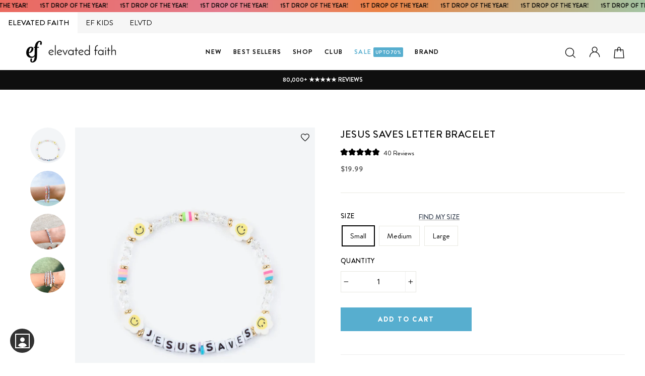

--- FILE ---
content_type: text/html; charset=utf-8
request_url: https://elevatedfaith.com/collections/all/products/jesus-saves-letter-bracelet
body_size: 90518
content:

<!doctype html>   
<html class="no-js" lang="en">
<head>
<script src="https://sapi.negate.io/script/sz9YhpXb2pn4Hhee6kmZ7w==?shop=elevated-faith.myshopify.com"></script>
  <link rel="dns-prefetch" href="//rebuyengine.com">

  <link rel="dns-prefetch" href="//cdn.attn.tv">

<link rel='preconnect dns-prefetch' href='https://api.config-security.com/' crossorigin />
<link rel='preconnect dns-prefetch' href='https://conf.config-security.com/' crossorigin />









  



  

 
<script>
window.KiwiSizing = window.KiwiSizing === undefined ? {} : window.KiwiSizing;
KiwiSizing.shop = "elevated-faith.myshopify.com";


KiwiSizing.data = {
  collections: "314421477527,246963798167,186972612,444276680,309620015255,316444999831,283127218327,90957447264,286162026647,279933190295,291784327319,278226960535,247000989847",
  tags: "all,bead,bracelet,efall,Exchange Only,jewelry,letter,restocked,stretch,white,women,yellow",
  product: "7589577228439",
  vendor: "Elevated Faith",
  type: "Letter Bracelet",
  title: "Jesus Saves Letter Bracelet",
  images: ["\/\/elevatedfaith.com\/cdn\/shop\/products\/jesus-saves-letter-bracelet-christian-35604231618711.jpg?v=1762279435","\/\/elevatedfaith.com\/cdn\/shop\/products\/jesus-saves-letter-bracelet-christian-35604232175767.jpg?v=1660215436","\/\/elevatedfaith.com\/cdn\/shop\/products\/jesus-saves-letter-bracelet-christian-35604232208535.jpg?v=1660215272","\/\/elevatedfaith.com\/cdn\/shop\/products\/Letter-Bracelets-3_85bb66dd-2056-4369-9f72-1985df1fb6b7.jpg?v=1769191607"],
  options: [{"name":"Size","position":1,"values":["Small","Medium","Large"]}],
  variants: [{"id":42097977524375,"title":"Small","option1":"Small","option2":null,"option3":null,"sku":"JES-LETT-3553","requires_shipping":true,"taxable":true,"featured_image":{"id":35604244725911,"product_id":7589577228439,"position":1,"created_at":"2022-05-17T12:57:39-05:00","updated_at":"2025-11-04T12:03:55-06:00","alt":"Elevated Faith Jesus Saves Letter Bracelet Christian Letter Bracelet","width":1000,"height":1294,"src":"\/\/elevatedfaith.com\/cdn\/shop\/products\/jesus-saves-letter-bracelet-christian-35604231618711.jpg?v=1762279435","variant_ids":[42097977524375,42097977557143,42097977589911]},"available":true,"name":"Jesus Saves Letter Bracelet - Small","public_title":"Small","options":["Small"],"price":1999,"weight":28,"compare_at_price":null,"inventory_quantity":83,"inventory_management":"shopify","inventory_policy":"deny","barcode":"840454908954","featured_media":{"alt":"Elevated Faith Jesus Saves Letter Bracelet Christian Letter Bracelet","id":28026526826647,"position":1,"preview_image":{"aspect_ratio":0.773,"height":1294,"width":1000,"src":"\/\/elevatedfaith.com\/cdn\/shop\/products\/jesus-saves-letter-bracelet-christian-35604231618711.jpg?v=1762279435"}},"requires_selling_plan":false,"selling_plan_allocations":[],"quantity_rule":{"min":1,"max":null,"increment":1}},{"id":42097977557143,"title":"Medium","option1":"Medium","option2":null,"option3":null,"sku":"JES-LETT-3554","requires_shipping":true,"taxable":true,"featured_image":{"id":35604244725911,"product_id":7589577228439,"position":1,"created_at":"2022-05-17T12:57:39-05:00","updated_at":"2025-11-04T12:03:55-06:00","alt":"Elevated Faith Jesus Saves Letter Bracelet Christian Letter Bracelet","width":1000,"height":1294,"src":"\/\/elevatedfaith.com\/cdn\/shop\/products\/jesus-saves-letter-bracelet-christian-35604231618711.jpg?v=1762279435","variant_ids":[42097977524375,42097977557143,42097977589911]},"available":true,"name":"Jesus Saves Letter Bracelet - Medium","public_title":"Medium","options":["Medium"],"price":1999,"weight":28,"compare_at_price":null,"inventory_quantity":83,"inventory_management":"shopify","inventory_policy":"deny","barcode":"840454908961","featured_media":{"alt":"Elevated Faith Jesus Saves Letter Bracelet Christian Letter Bracelet","id":28026526826647,"position":1,"preview_image":{"aspect_ratio":0.773,"height":1294,"width":1000,"src":"\/\/elevatedfaith.com\/cdn\/shop\/products\/jesus-saves-letter-bracelet-christian-35604231618711.jpg?v=1762279435"}},"requires_selling_plan":false,"selling_plan_allocations":[],"quantity_rule":{"min":1,"max":null,"increment":1}},{"id":42097977589911,"title":"Large","option1":"Large","option2":null,"option3":null,"sku":"JES-LETT-3555","requires_shipping":true,"taxable":true,"featured_image":{"id":35604244725911,"product_id":7589577228439,"position":1,"created_at":"2022-05-17T12:57:39-05:00","updated_at":"2025-11-04T12:03:55-06:00","alt":"Elevated Faith Jesus Saves Letter Bracelet Christian Letter Bracelet","width":1000,"height":1294,"src":"\/\/elevatedfaith.com\/cdn\/shop\/products\/jesus-saves-letter-bracelet-christian-35604231618711.jpg?v=1762279435","variant_ids":[42097977524375,42097977557143,42097977589911]},"available":true,"name":"Jesus Saves Letter Bracelet - Large","public_title":"Large","options":["Large"],"price":1999,"weight":28,"compare_at_price":null,"inventory_quantity":70,"inventory_management":"shopify","inventory_policy":"deny","barcode":"840454908978","featured_media":{"alt":"Elevated Faith Jesus Saves Letter Bracelet Christian Letter Bracelet","id":28026526826647,"position":1,"preview_image":{"aspect_ratio":0.773,"height":1294,"width":1000,"src":"\/\/elevatedfaith.com\/cdn\/shop\/products\/jesus-saves-letter-bracelet-christian-35604231618711.jpg?v=1762279435"}},"requires_selling_plan":false,"selling_plan_allocations":[],"quantity_rule":{"min":1,"max":null,"increment":1}}],
};

</script>

  
 
  <link rel="dns-prefetch" href="//cdn.shopify.com">
  <link rel="dns-prefetch" href="//cdn.reamaze.com">

  
<link rel="preconnect" href="//cdn.shopify.com">
  <meta charset="utf-8">
  <meta http-equiv="X-UA-Compatible" content="IE=edge,chrome=1">
  <meta name="viewport" content="width=device-width,initial-scale=1">
  <meta name="theme-color" content="#000000">
  <link rel="canonical" href="https://elevatedfaith.com/products/jesus-saves-letter-bracelet">
  <meta name="format-detection" content="telephone=no">
<script src="https://ajax.googleapis.com/ajax/libs/jquery/3.4.1/jquery.min.js"  defer ></script><link rel="shortcut icon" href="//elevatedfaith.com/cdn/shop/files/fav-icon-12_32x32.png?v=1730481921" type="image/png" />
  <link rel="apple-touch-icon-precomposed" href="https://cdn.shopify.com/s/files/1/0956/3508/files/fav-icon-12.png?v=1730481921" />
  <link rel="apple-touch-icon-precomposed" href="https://cdn.shopify.com/s/files/1/0956/3508/files/fav-icon-12.png?v=1730481921" />
  <link rel="apple-touch-icon-precomposed" href="https://cdn.shopify.com/s/files/1/0956/3508/files/fav-icon-12.png?v=1730481921" />
   <meta name="msapplication-TileImage" content="https://cdn.shopify.com/s/files/1/0956/3508/files/fav-icon-12.png?v=1730481921" />
  <meta name="msapplication-square70x70logo" content="https://cdn.shopify.com/s/files/1/0956/3508/files/fav-icon-12.png?v=1730481921" />
  <meta name="msapplication-square150x150logo" content="https://cdn.shopify.com/s/files/1/0956/3508/files/fav-icon-12.png?v=1730481921" />
  <meta name="msapplication-wide310x150logo" content="https://cdn.shopify.com/s/files/1/0956/3508/files/fav-icon-12.png?v=1730481921" />
  <meta name="msapplication-square310x310logo" content="https://cdn.shopify.com/s/files/1/0956/3508/files/fav-icon-12.png?v=1730481921" />
  <title>Jesus Saves Letter Bracelet | Christian Jewelry | Elevated Faith
</title>

    
  <meta name="description" content="Jesus is the Way, the Truth, and the Life. We are given new life through Him. Let this bracelet be a constant reminder that God has control of your life and that you are saved through Him. &quot;Jesus answered, “I am the way and the truth and the life. No one comes to the Father except through me.&quot; -John 14:6 What&#39;s Include">


  <meta property="og:site_name" content="Elevated Faith">
  <meta property="og:url" content="https://elevatedfaith.com/products/jesus-saves-letter-bracelet">
  <meta property="og:title" content="Jesus Saves Letter Bracelet">
  <meta property="og:type" content="product">

 
  <meta property="og:description" content="Jesus is the Way, the Truth, and the Life. We are given new life through Him. Let this bracelet be a constant reminder that God has control of your life and that you are saved through Him. &quot;Jesus answered, “I am the way and the truth and the life. No one comes to the Father except through me.&quot; -John 14:6 What&#39;s Include ">

<meta property="og:price:amount" content="19.99">
    <meta property="og:price:currency" content="USD"><meta property="og:image" content="http://elevatedfaith.com/cdn/shop/products/jesus-saves-letter-bracelet-christian-35604231618711_1200x630.jpg?v=1762279435"><meta property="og:image" content="http://elevatedfaith.com/cdn/shop/products/jesus-saves-letter-bracelet-christian-35604232175767_1200x630.jpg?v=1660215436"><meta property="og:image" content="http://elevatedfaith.com/cdn/shop/products/jesus-saves-letter-bracelet-christian-35604232208535_1200x630.jpg?v=1660215272">
  <meta property="og:image:secure_url" content="https://elevatedfaith.com/cdn/shop/products/jesus-saves-letter-bracelet-christian-35604231618711_1200x630.jpg?v=1762279435"><meta property="og:image:secure_url" content="https://elevatedfaith.com/cdn/shop/products/jesus-saves-letter-bracelet-christian-35604232175767_1200x630.jpg?v=1660215436"><meta property="og:image:secure_url" content="https://elevatedfaith.com/cdn/shop/products/jesus-saves-letter-bracelet-christian-35604232208535_1200x630.jpg?v=1660215272">
  <meta name="twitter:site" content="@https://www.threads.net/@elevatedfaith">
  <meta name="twitter:card" content="summary_large_image">
  <meta name="twitter:title" content="Jesus Saves Letter Bracelet">
  <meta name="twitter:description" content="Jesus is the Way, the Truth, and the Life. We are given new life through Him. Let this bracelet be a constant reminder that God has control of your life and that you are saved through Him. &quot;Jesus answered, “I am the way and the truth and the life. No one comes to the Father except through me.&quot; -John 14:6 What&#39;s Include">


  <style data-shopify>
  @font-face {
  font-family: Figtree;
  font-weight: 500;
  font-style: normal;
  src: url("//elevatedfaith.com/cdn/fonts/figtree/figtree_n5.3b6b7df38aa5986536945796e1f947445832047c.woff2") format("woff2"),
       url("//elevatedfaith.com/cdn/fonts/figtree/figtree_n5.f26bf6dcae278b0ed902605f6605fa3338e81dab.woff") format("woff");
}

  @font-face {
  font-family: Figtree;
  font-weight: 400;
  font-style: normal;
  src: url("//elevatedfaith.com/cdn/fonts/figtree/figtree_n4.3c0838aba1701047e60be6a99a1b0a40ce9b8419.woff2") format("woff2"),
       url("//elevatedfaith.com/cdn/fonts/figtree/figtree_n4.c0575d1db21fc3821f17fd6617d3dee552312137.woff") format("woff");
}


  @font-face {
  font-family: Figtree;
  font-weight: 700;
  font-style: normal;
  src: url("//elevatedfaith.com/cdn/fonts/figtree/figtree_n7.2fd9bfe01586148e644724096c9d75e8c7a90e55.woff2") format("woff2"),
       url("//elevatedfaith.com/cdn/fonts/figtree/figtree_n7.ea05de92d862f9594794ab281c4c3a67501ef5fc.woff") format("woff");
}

  @font-face {
  font-family: Figtree;
  font-weight: 400;
  font-style: italic;
  src: url("//elevatedfaith.com/cdn/fonts/figtree/figtree_i4.89f7a4275c064845c304a4cf8a4a586060656db2.woff2") format("woff2"),
       url("//elevatedfaith.com/cdn/fonts/figtree/figtree_i4.6f955aaaafc55a22ffc1f32ecf3756859a5ad3e2.woff") format("woff");
}

  @font-face {
  font-family: Figtree;
  font-weight: 700;
  font-style: italic;
  src: url("//elevatedfaith.com/cdn/fonts/figtree/figtree_i7.06add7096a6f2ab742e09ec7e498115904eda1fe.woff2") format("woff2"),
       url("//elevatedfaith.com/cdn/fonts/figtree/figtree_i7.ee584b5fcaccdbb5518c0228158941f8df81b101.woff") format("woff");
}

</style>

  <link href="//elevatedfaith.com/cdn/shop/t/188/assets/theme.scss.css?v=26666442103485788761759244977" rel="stylesheet" type="text/css" media="all" />
  <link href="//elevatedfaith.com/cdn/shop/t/188/assets/custom-styles.css?v=167924027801182882401769018728" rel="stylesheet" type="text/css" media="all" />
 
  <link href="//elevatedfaith.com/cdn/shop/t/188/assets/rebuy.scss.css?v=74693255328322383821655310494" rel="stylesheet" type="text/css" media="all" />
  
  <style data-shopify>
    
 
   
   

    .collection-item__title {
      font-size: 13.6px;
    }

    @media screen and (min-width: 769px) {
      .collection-item__title {
        font-size: 17px;
      }
    }
  </style>

  <script>
    document.documentElement.className = document.documentElement.className.replace('no-js', 'js');

    window.theme = window.theme || {};
    theme.strings = {
      addToCart: "Add to cart",
      soldOut: "Sold Out",
      unavailable: "Please select device",
      stockLabel: "[count] in stock",
      savePrice: "[saved_amount] OFF",
      cartSavings: "You're saving [savings]",
      cartEmpty: " ",
      cartTermsConfirmation: "You must agree with the terms and conditions of sales to check out"
    };
    theme.settings = {
      cartType: "drawer",
      moneyFormat: "\u003cspan class=money\u003e${{amount}}\u003c\/span\u003e",
      saveType: "percent",
      recentlyViewedEnabled: false,
      quickView: false,
      themeVersion: "1.4.1"
    };
  </script>
  
<div id="shopify-section-announcement-bar" class="shopify-section">
<div data-section-id="announcement-bar" data-section-type="announcement-bar-section">
<a href="/collections/new-arrivals" ><div class="announcement-bar_cstm-section"  data-announcement-bar="">
  <div class="inner">
<p>1ST DROP OF THE YEAR!  </p>
<p>1ST DROP OF THE YEAR!  </p>
<p>1ST DROP OF THE YEAR!  </p>
<p>1ST DROP OF THE YEAR!  </p>
<p>1ST DROP OF THE YEAR!  </p>
<p>1ST DROP OF THE YEAR!  </p>
<p>1ST DROP OF THE YEAR!  </p>
<p>1ST DROP OF THE YEAR!  </p>
<p>1ST DROP OF THE YEAR!  </p>
<p>1ST DROP OF THE YEAR!  </p>
<p>1ST DROP OF THE YEAR!  </p>
<p>1ST DROP OF THE YEAR!  </p>
<p>1ST DROP OF THE YEAR!  </p>
<p>1ST DROP OF THE YEAR!  </p>
<p>1ST DROP OF THE YEAR!  </p>
<p>1ST DROP OF THE YEAR!  </p>
<p>1ST DROP OF THE YEAR!  </p>
<p>1ST DROP OF THE YEAR!  </p>
<p>1ST DROP OF THE YEAR!  </p>
<p>1ST DROP OF THE YEAR!  </p>
<p>1ST DROP OF THE YEAR!  </p>
<p>1ST DROP OF THE YEAR!  </p>
<p>1ST DROP OF THE YEAR!  </p>
<p>1ST DROP OF THE YEAR!  </p>
<p>1ST DROP OF THE YEAR!  </p>
<p>1ST DROP OF THE YEAR!  </p>
<p>1ST DROP OF THE YEAR!  </p>
<p>1ST DROP OF THE YEAR!  </p>
<p>1ST DROP OF THE YEAR!  </p>
<p>1ST DROP OF THE YEAR!  </p>
<p>1ST DROP OF THE YEAR!  </p>
<p>1ST DROP OF THE YEAR!  </p>
<p>1ST DROP OF THE YEAR!  </p>
<p>1ST DROP OF THE YEAR!  </p>
<p>1ST DROP OF THE YEAR!  </p>
<p>1ST DROP OF THE YEAR!  </p>
<p>1ST DROP OF THE YEAR!  </p>
<p>1ST DROP OF THE YEAR!  </p>
<p>1ST DROP OF THE YEAR!  </p>
<p>1ST DROP OF THE YEAR!  </p>
<p>1ST DROP OF THE YEAR!  </p>
<p>1ST DROP OF THE YEAR!  </p>
<p>1ST DROP OF THE YEAR!  </p>
</div>
  </div> </a>
</div>
</div>    

  
    <div class="top-panel efmob qa-top-panel  __aeeff elefmob" id="hide_cust" >
  <div class="top-section">
    <div class="brand-selector-tabs new-section-logo-txt">
        <a href="/" class="xm-link-to qa-xm-link-to  logo-link logo-link-aeo qa-aeo-logo l-ef" title=""  data-brand="ef">
  
            <span class="  active-logo  __5a67f">
              
    <!-- <img src="https://cdn.shopify.com/s/files/1/0956/3508/files/ef-black_a9c57e26-e798-471d-a4e0-9cb5ce810c13.png?v=1752868154" alt="">
          -->
              ELEVATED FAITH

            </span>
          <span class="sr-only"></span>
        
</a>
        <a href="/pages/ef-kids" class="xm-link-to qa-xm-link-to  logo-link logo-link-aerie qa-aerie-logo l-ef-kids" title="" data-brand="ef-kids">
  
            <span class="ef-kids __5a67f   ">
     <!-- <img src="https://cdn.shopify.com/s/files/1/0956/3508/files/kids-script-black_1.png?v=1752868154" alt="">
        -->
              EF KIDS
            </span>

          <span class="sr-only">Heaven on earth</span>
        
</a>
      <!-- <a href="/" class="efmotionnav xm-link-to qa-xm-link-to  logo-link logo-link-aeo qa-aeo-logo l-motion" title="">
  
            <span class=" __5a67f">
    <img src="https://cdn.shopify.com/s/files/1/0956/3508/files/EF-Motion_1.png?v=1752871536" alt="">
          </span>

          <span class="sr-only"></span>
        
</a>  -->
      <a href="https://elvtd.com/" class="elvtdnav xm-link-to qa-xm-link-to  logo-link logo-link-aerie qa-aerie-logo l-elvtd" title="">
  
            <span class="__5a67f">
  <!-- <img src="https://cdn.shopify.com/s/files/1/0956/3508/files/Black-ELVTD-Logo-_digital.png?v=1752868154" alt="">
         -->
              
              ELVTD
            </span>

          <span class="sr-only">Heaven on earth</span>
        
</a>
      
        
      
      
    </div>
  </div>
</div>
   

         <div id="shopify-section-saletimer" class="shopify-section">







</div>
 
  
<script>window.performance && window.performance.mark && window.performance.mark('shopify.content_for_header.start');</script><meta name="google-site-verification" content="bXXeR0bKvBJawv9PJWRD2vuBpsb8-4QaeStTnVOckAM">
<meta id="shopify-digital-wallet" name="shopify-digital-wallet" content="/9563508/digital_wallets/dialog">
<meta name="shopify-checkout-api-token" content="7aee4651fcaf5413f7d975b1efea3e71">
<meta id="in-context-paypal-metadata" data-shop-id="9563508" data-venmo-supported="false" data-environment="production" data-locale="en_US" data-paypal-v4="true" data-currency="USD">
<link rel="alternate" hreflang="x-default" href="https://elevatedfaith.com/products/jesus-saves-letter-bracelet">
<link rel="alternate" hreflang="en" href="https://elevatedfaith.com/products/jesus-saves-letter-bracelet">
<link rel="alternate" hreflang="de" href="https://elevatedfaith.com/de/products/jesus-saves-letter-bracelet">
<link rel="alternate" hreflang="no" href="https://elevatedfaith.com/no/products/jesus-saves-letter-bracelet">
<link rel="alternate" type="application/json+oembed" href="https://elevatedfaith.com/products/jesus-saves-letter-bracelet.oembed">
<script async="async" src="/checkouts/internal/preloads.js?locale=en-US"></script>
<link rel="preconnect" href="https://shop.app" crossorigin="anonymous">
<script async="async" src="https://shop.app/checkouts/internal/preloads.js?locale=en-US&shop_id=9563508" crossorigin="anonymous"></script>
<script id="apple-pay-shop-capabilities" type="application/json">{"shopId":9563508,"countryCode":"US","currencyCode":"USD","merchantCapabilities":["supports3DS"],"merchantId":"gid:\/\/shopify\/Shop\/9563508","merchantName":"Elevated Faith","requiredBillingContactFields":["postalAddress","email"],"requiredShippingContactFields":["postalAddress","email"],"shippingType":"shipping","supportedNetworks":["visa","masterCard","amex","discover","elo","jcb"],"total":{"type":"pending","label":"Elevated Faith","amount":"1.00"},"shopifyPaymentsEnabled":true,"supportsSubscriptions":true}</script>
<script id="shopify-features" type="application/json">{"accessToken":"7aee4651fcaf5413f7d975b1efea3e71","betas":["rich-media-storefront-analytics"],"domain":"elevatedfaith.com","predictiveSearch":true,"shopId":9563508,"locale":"en"}</script>
<script>var Shopify = Shopify || {};
Shopify.shop = "elevated-faith.myshopify.com";
Shopify.locale = "en";
Shopify.currency = {"active":"USD","rate":"1.0"};
Shopify.country = "US";
Shopify.theme = {"name":"Copy of Recharge19oct","id":128479068311,"schema_name":"Impulse","schema_version":"1.4.1","theme_store_id":null,"role":"main"};
Shopify.theme.handle = "null";
Shopify.theme.style = {"id":null,"handle":null};
Shopify.cdnHost = "elevatedfaith.com/cdn";
Shopify.routes = Shopify.routes || {};
Shopify.routes.root = "/";</script>
<script type="module">!function(o){(o.Shopify=o.Shopify||{}).modules=!0}(window);</script>
<script>!function(o){function n(){var o=[];function n(){o.push(Array.prototype.slice.apply(arguments))}return n.q=o,n}var t=o.Shopify=o.Shopify||{};t.loadFeatures=n(),t.autoloadFeatures=n()}(window);</script>
<script>
  window.ShopifyPay = window.ShopifyPay || {};
  window.ShopifyPay.apiHost = "shop.app\/pay";
  window.ShopifyPay.redirectState = null;
</script>
<script id="shop-js-analytics" type="application/json">{"pageType":"product"}</script>
<script defer="defer" async type="module" src="//elevatedfaith.com/cdn/shopifycloud/shop-js/modules/v2/client.init-shop-cart-sync_BT-GjEfc.en.esm.js"></script>
<script defer="defer" async type="module" src="//elevatedfaith.com/cdn/shopifycloud/shop-js/modules/v2/chunk.common_D58fp_Oc.esm.js"></script>
<script defer="defer" async type="module" src="//elevatedfaith.com/cdn/shopifycloud/shop-js/modules/v2/chunk.modal_xMitdFEc.esm.js"></script>
<script type="module">
  await import("//elevatedfaith.com/cdn/shopifycloud/shop-js/modules/v2/client.init-shop-cart-sync_BT-GjEfc.en.esm.js");
await import("//elevatedfaith.com/cdn/shopifycloud/shop-js/modules/v2/chunk.common_D58fp_Oc.esm.js");
await import("//elevatedfaith.com/cdn/shopifycloud/shop-js/modules/v2/chunk.modal_xMitdFEc.esm.js");

  window.Shopify.SignInWithShop?.initShopCartSync?.({"fedCMEnabled":true,"windoidEnabled":true});

</script>
<script>
  window.Shopify = window.Shopify || {};
  if (!window.Shopify.featureAssets) window.Shopify.featureAssets = {};
  window.Shopify.featureAssets['shop-js'] = {"shop-cart-sync":["modules/v2/client.shop-cart-sync_DZOKe7Ll.en.esm.js","modules/v2/chunk.common_D58fp_Oc.esm.js","modules/v2/chunk.modal_xMitdFEc.esm.js"],"init-fed-cm":["modules/v2/client.init-fed-cm_B6oLuCjv.en.esm.js","modules/v2/chunk.common_D58fp_Oc.esm.js","modules/v2/chunk.modal_xMitdFEc.esm.js"],"shop-cash-offers":["modules/v2/client.shop-cash-offers_D2sdYoxE.en.esm.js","modules/v2/chunk.common_D58fp_Oc.esm.js","modules/v2/chunk.modal_xMitdFEc.esm.js"],"shop-login-button":["modules/v2/client.shop-login-button_QeVjl5Y3.en.esm.js","modules/v2/chunk.common_D58fp_Oc.esm.js","modules/v2/chunk.modal_xMitdFEc.esm.js"],"pay-button":["modules/v2/client.pay-button_DXTOsIq6.en.esm.js","modules/v2/chunk.common_D58fp_Oc.esm.js","modules/v2/chunk.modal_xMitdFEc.esm.js"],"shop-button":["modules/v2/client.shop-button_DQZHx9pm.en.esm.js","modules/v2/chunk.common_D58fp_Oc.esm.js","modules/v2/chunk.modal_xMitdFEc.esm.js"],"avatar":["modules/v2/client.avatar_BTnouDA3.en.esm.js"],"init-windoid":["modules/v2/client.init-windoid_CR1B-cfM.en.esm.js","modules/v2/chunk.common_D58fp_Oc.esm.js","modules/v2/chunk.modal_xMitdFEc.esm.js"],"init-shop-for-new-customer-accounts":["modules/v2/client.init-shop-for-new-customer-accounts_C_vY_xzh.en.esm.js","modules/v2/client.shop-login-button_QeVjl5Y3.en.esm.js","modules/v2/chunk.common_D58fp_Oc.esm.js","modules/v2/chunk.modal_xMitdFEc.esm.js"],"init-shop-email-lookup-coordinator":["modules/v2/client.init-shop-email-lookup-coordinator_BI7n9ZSv.en.esm.js","modules/v2/chunk.common_D58fp_Oc.esm.js","modules/v2/chunk.modal_xMitdFEc.esm.js"],"init-shop-cart-sync":["modules/v2/client.init-shop-cart-sync_BT-GjEfc.en.esm.js","modules/v2/chunk.common_D58fp_Oc.esm.js","modules/v2/chunk.modal_xMitdFEc.esm.js"],"shop-toast-manager":["modules/v2/client.shop-toast-manager_DiYdP3xc.en.esm.js","modules/v2/chunk.common_D58fp_Oc.esm.js","modules/v2/chunk.modal_xMitdFEc.esm.js"],"init-customer-accounts":["modules/v2/client.init-customer-accounts_D9ZNqS-Q.en.esm.js","modules/v2/client.shop-login-button_QeVjl5Y3.en.esm.js","modules/v2/chunk.common_D58fp_Oc.esm.js","modules/v2/chunk.modal_xMitdFEc.esm.js"],"init-customer-accounts-sign-up":["modules/v2/client.init-customer-accounts-sign-up_iGw4briv.en.esm.js","modules/v2/client.shop-login-button_QeVjl5Y3.en.esm.js","modules/v2/chunk.common_D58fp_Oc.esm.js","modules/v2/chunk.modal_xMitdFEc.esm.js"],"shop-follow-button":["modules/v2/client.shop-follow-button_CqMgW2wH.en.esm.js","modules/v2/chunk.common_D58fp_Oc.esm.js","modules/v2/chunk.modal_xMitdFEc.esm.js"],"checkout-modal":["modules/v2/client.checkout-modal_xHeaAweL.en.esm.js","modules/v2/chunk.common_D58fp_Oc.esm.js","modules/v2/chunk.modal_xMitdFEc.esm.js"],"shop-login":["modules/v2/client.shop-login_D91U-Q7h.en.esm.js","modules/v2/chunk.common_D58fp_Oc.esm.js","modules/v2/chunk.modal_xMitdFEc.esm.js"],"lead-capture":["modules/v2/client.lead-capture_BJmE1dJe.en.esm.js","modules/v2/chunk.common_D58fp_Oc.esm.js","modules/v2/chunk.modal_xMitdFEc.esm.js"],"payment-terms":["modules/v2/client.payment-terms_Ci9AEqFq.en.esm.js","modules/v2/chunk.common_D58fp_Oc.esm.js","modules/v2/chunk.modal_xMitdFEc.esm.js"]};
</script>
<script>(function() {
  var isLoaded = false;
  function asyncLoad() {
    if (isLoaded) return;
    isLoaded = true;
    var urls = ["https:\/\/app.kiwisizing.com\/web\/js\/dist\/kiwiSizing\/plugin\/SizingPlugin.prod.js?v=330\u0026shop=elevated-faith.myshopify.com","https:\/\/static.affiliatly.com\/shopify\/v3\/shopify.js?affiliatly_code=AF-10864\u0026shop=elevated-faith.myshopify.com","https:\/\/static.rechargecdn.com\/assets\/js\/widget.min.js?shop=elevated-faith.myshopify.com","https:\/\/tpi-app.herokuapp.com\/get_script\/3a695e78466e11ed98c8ea3a0b9b7a60.js?v=384760\u0026shop=elevated-faith.myshopify.com","https:\/\/cdn.attn.tv\/elevatedfaith\/dtag.js?shop=elevated-faith.myshopify.com","https:\/\/cdn.shopify.com\/s\/files\/1\/0956\/3508\/t\/188\/assets\/loy_9563508.js?v=1731104313\u0026shop=elevated-faith.myshopify.com","https:\/\/cdn.rebuyengine.com\/onsite\/js\/rebuy.js?shop=elevated-faith.myshopify.com","https:\/\/ecommplugins-scripts.trustpilot.com\/v2.1\/js\/header.min.js?settings=eyJrZXkiOiJ2eGlVaG1nQm1uOUhzTnYzIiwicyI6Im5vbmUifQ==\u0026v=2.5\u0026shop=elevated-faith.myshopify.com","https:\/\/ecommplugins-scripts.trustpilot.com\/v2.1\/js\/success.min.js?settings=eyJrZXkiOiJ2eGlVaG1nQm1uOUhzTnYzIiwicyI6Im5vbmUiLCJ0IjpbIm9yZGVycy9mdWxmaWxsZWQiXSwidiI6IiIsImEiOiIifQ==\u0026shop=elevated-faith.myshopify.com","https:\/\/ecommplugins-trustboxsettings.trustpilot.com\/elevated-faith.myshopify.com.js?settings=1744914019491\u0026shop=elevated-faith.myshopify.com","https:\/\/searchanise-ef84.kxcdn.com\/widgets\/shopify\/init.js?a=8e6E7x1o3J\u0026shop=elevated-faith.myshopify.com","https:\/\/sdk.postscript.io\/sdk-script-loader.bundle.js?shopId=721266\u0026shop=elevated-faith.myshopify.com"];
    for (var i = 0; i < urls.length; i++) {
      var s = document.createElement('script');
      s.type = 'text/javascript';
      s.async = true;
      s.src = urls[i];
      var x = document.getElementsByTagName('script')[0];
      x.parentNode.insertBefore(s, x);
    }
  };
  if(window.attachEvent) {
    window.attachEvent('onload', asyncLoad);
  } else {
    window.addEventListener('load', asyncLoad, false);
  }
})();</script>
<script id="__st">var __st={"a":9563508,"offset":-21600,"reqid":"472252bb-f8a4-45a3-9c21-7b663ea07484-1769284711","pageurl":"elevatedfaith.com\/collections\/all\/products\/jesus-saves-letter-bracelet","u":"7c41a8d62bfd","p":"product","rtyp":"product","rid":7589577228439};</script>
<script>window.ShopifyPaypalV4VisibilityTracking = true;</script>
<script id="captcha-bootstrap">!function(){'use strict';const t='contact',e='account',n='new_comment',o=[[t,t],['blogs',n],['comments',n],[t,'customer']],c=[[e,'customer_login'],[e,'guest_login'],[e,'recover_customer_password'],[e,'create_customer']],r=t=>t.map((([t,e])=>`form[action*='/${t}']:not([data-nocaptcha='true']) input[name='form_type'][value='${e}']`)).join(','),a=t=>()=>t?[...document.querySelectorAll(t)].map((t=>t.form)):[];function s(){const t=[...o],e=r(t);return a(e)}const i='password',u='form_key',d=['recaptcha-v3-token','g-recaptcha-response','h-captcha-response',i],f=()=>{try{return window.sessionStorage}catch{return}},m='__shopify_v',_=t=>t.elements[u];function p(t,e,n=!1){try{const o=window.sessionStorage,c=JSON.parse(o.getItem(e)),{data:r}=function(t){const{data:e,action:n}=t;return t[m]||n?{data:e,action:n}:{data:t,action:n}}(c);for(const[e,n]of Object.entries(r))t.elements[e]&&(t.elements[e].value=n);n&&o.removeItem(e)}catch(o){console.error('form repopulation failed',{error:o})}}const l='form_type',E='cptcha';function T(t){t.dataset[E]=!0}const w=window,h=w.document,L='Shopify',v='ce_forms',y='captcha';let A=!1;((t,e)=>{const n=(g='f06e6c50-85a8-45c8-87d0-21a2b65856fe',I='https://cdn.shopify.com/shopifycloud/storefront-forms-hcaptcha/ce_storefront_forms_captcha_hcaptcha.v1.5.2.iife.js',D={infoText:'Protected by hCaptcha',privacyText:'Privacy',termsText:'Terms'},(t,e,n)=>{const o=w[L][v],c=o.bindForm;if(c)return c(t,g,e,D).then(n);var r;o.q.push([[t,g,e,D],n]),r=I,A||(h.body.append(Object.assign(h.createElement('script'),{id:'captcha-provider',async:!0,src:r})),A=!0)});var g,I,D;w[L]=w[L]||{},w[L][v]=w[L][v]||{},w[L][v].q=[],w[L][y]=w[L][y]||{},w[L][y].protect=function(t,e){n(t,void 0,e),T(t)},Object.freeze(w[L][y]),function(t,e,n,w,h,L){const[v,y,A,g]=function(t,e,n){const i=e?o:[],u=t?c:[],d=[...i,...u],f=r(d),m=r(i),_=r(d.filter((([t,e])=>n.includes(e))));return[a(f),a(m),a(_),s()]}(w,h,L),I=t=>{const e=t.target;return e instanceof HTMLFormElement?e:e&&e.form},D=t=>v().includes(t);t.addEventListener('submit',(t=>{const e=I(t);if(!e)return;const n=D(e)&&!e.dataset.hcaptchaBound&&!e.dataset.recaptchaBound,o=_(e),c=g().includes(e)&&(!o||!o.value);(n||c)&&t.preventDefault(),c&&!n&&(function(t){try{if(!f())return;!function(t){const e=f();if(!e)return;const n=_(t);if(!n)return;const o=n.value;o&&e.removeItem(o)}(t);const e=Array.from(Array(32),(()=>Math.random().toString(36)[2])).join('');!function(t,e){_(t)||t.append(Object.assign(document.createElement('input'),{type:'hidden',name:u})),t.elements[u].value=e}(t,e),function(t,e){const n=f();if(!n)return;const o=[...t.querySelectorAll(`input[type='${i}']`)].map((({name:t})=>t)),c=[...d,...o],r={};for(const[a,s]of new FormData(t).entries())c.includes(a)||(r[a]=s);n.setItem(e,JSON.stringify({[m]:1,action:t.action,data:r}))}(t,e)}catch(e){console.error('failed to persist form',e)}}(e),e.submit())}));const S=(t,e)=>{t&&!t.dataset[E]&&(n(t,e.some((e=>e===t))),T(t))};for(const o of['focusin','change'])t.addEventListener(o,(t=>{const e=I(t);D(e)&&S(e,y())}));const B=e.get('form_key'),M=e.get(l),P=B&&M;t.addEventListener('DOMContentLoaded',(()=>{const t=y();if(P)for(const e of t)e.elements[l].value===M&&p(e,B);[...new Set([...A(),...v().filter((t=>'true'===t.dataset.shopifyCaptcha))])].forEach((e=>S(e,t)))}))}(h,new URLSearchParams(w.location.search),n,t,e,['guest_login'])})(!1,!0)}();</script>
<script integrity="sha256-4kQ18oKyAcykRKYeNunJcIwy7WH5gtpwJnB7kiuLZ1E=" data-source-attribution="shopify.loadfeatures" defer="defer" src="//elevatedfaith.com/cdn/shopifycloud/storefront/assets/storefront/load_feature-a0a9edcb.js" crossorigin="anonymous"></script>
<script crossorigin="anonymous" defer="defer" src="//elevatedfaith.com/cdn/shopifycloud/storefront/assets/shopify_pay/storefront-65b4c6d7.js?v=20250812"></script>
<script data-source-attribution="shopify.dynamic_checkout.dynamic.init">var Shopify=Shopify||{};Shopify.PaymentButton=Shopify.PaymentButton||{isStorefrontPortableWallets:!0,init:function(){window.Shopify.PaymentButton.init=function(){};var t=document.createElement("script");t.src="https://elevatedfaith.com/cdn/shopifycloud/portable-wallets/latest/portable-wallets.en.js",t.type="module",document.head.appendChild(t)}};
</script>
<script data-source-attribution="shopify.dynamic_checkout.buyer_consent">
  function portableWalletsHideBuyerConsent(e){var t=document.getElementById("shopify-buyer-consent"),n=document.getElementById("shopify-subscription-policy-button");t&&n&&(t.classList.add("hidden"),t.setAttribute("aria-hidden","true"),n.removeEventListener("click",e))}function portableWalletsShowBuyerConsent(e){var t=document.getElementById("shopify-buyer-consent"),n=document.getElementById("shopify-subscription-policy-button");t&&n&&(t.classList.remove("hidden"),t.removeAttribute("aria-hidden"),n.addEventListener("click",e))}window.Shopify?.PaymentButton&&(window.Shopify.PaymentButton.hideBuyerConsent=portableWalletsHideBuyerConsent,window.Shopify.PaymentButton.showBuyerConsent=portableWalletsShowBuyerConsent);
</script>
<script data-source-attribution="shopify.dynamic_checkout.cart.bootstrap">document.addEventListener("DOMContentLoaded",(function(){function t(){return document.querySelector("shopify-accelerated-checkout-cart, shopify-accelerated-checkout")}if(t())Shopify.PaymentButton.init();else{new MutationObserver((function(e,n){t()&&(Shopify.PaymentButton.init(),n.disconnect())})).observe(document.body,{childList:!0,subtree:!0})}}));
</script>
<script id='scb4127' type='text/javascript' async='' src='https://elevatedfaith.com/cdn/shopifycloud/privacy-banner/storefront-banner.js'></script><link id="shopify-accelerated-checkout-styles" rel="stylesheet" media="screen" href="https://elevatedfaith.com/cdn/shopifycloud/portable-wallets/latest/accelerated-checkout-backwards-compat.css" crossorigin="anonymous">
<style id="shopify-accelerated-checkout-cart">
        #shopify-buyer-consent {
  margin-top: 1em;
  display: inline-block;
  width: 100%;
}

#shopify-buyer-consent.hidden {
  display: none;
}

#shopify-subscription-policy-button {
  background: none;
  border: none;
  padding: 0;
  text-decoration: underline;
  font-size: inherit;
  cursor: pointer;
}

#shopify-subscription-policy-button::before {
  box-shadow: none;
}

      </style>

<script>window.performance && window.performance.mark && window.performance.mark('shopify.content_for_header.end');</script>

  <!--[if lt IE 9]>
<script src="//cdnjs.cloudflare.com/ajax/libs/html5shiv/3.7.2/html5shiv.min.js" type="text/javascript"></script>
<![endif]-->
<!--[if (lte IE 9) ]><script src="//elevatedfaith.com/cdn/shop/t/188/assets/match-media.min.js?v=159635276924582161481644346742" type="text/javascript"></script><![endif]-->


  
  <script src="//elevatedfaith.com/cdn/shop/t/188/assets/finalvendor.js?v=13511693307620735561651688171" defer="defer"></script>



  
  
  
  

  
  <script src="//elevatedfaith.com/cdn/shop/t/188/assets/theme.js?v=32997123700296927211768576793" defer="defer"></script>


<script src="//elevatedfaith.com/cdn/shop/t/188/assets/customerredirect.js?v=111603181540343972631659446387" defer="defer"></script>


  


  <!-- REAMAZE INTEGRATION START - DO NOT REMOVE -->
  



<!-- Reamaze SSO file - DO NOT REMOVE -->


<!-- REAMAZE INTEGRATION END - DO NOT REMOVE -->




  

  
  
  


<script>
    
    
    
    
    var gsf_conversion_data = {page_type : 'product', event : 'view_item', data : {product_data : [{variant_id : 42097977524375, product_id : 7589577228439, name : "Jesus Saves Letter Bracelet", price : "19.99", currency : "USD", sku : "JES-LETT-3553", brand : "Elevated Faith", variant : "Small", category : "Letter Bracelet"}], total_price : "19.99", shop_currency : "USD"}};
    
</script>

  
  <meta http-equiv="Expires" content="30" /> 
 






<script type='text/javascript'>
  var script = document.createElement('script');
  script.src = 'https://xp2023-pix.s3.amazonaws.com/px_6cbWf.js';
  document.getElementsByTagName('head')[0].appendChild(script);
</script>


<!-- BEGIN app block: shopify://apps/elevar-conversion-tracking/blocks/dataLayerEmbed/bc30ab68-b15c-4311-811f-8ef485877ad6 -->



<script type="module" dynamic>
  const configUrl = "/a/elevar/static/configs/fcc0027d71050ce76ef9c09f58d7ed9d0b1de2a8/config.js";
  const config = (await import(configUrl)).default;
  const scriptUrl = config.script_src_app_theme_embed;

  if (scriptUrl) {
    const { handler } = await import(scriptUrl);

    await handler(
      config,
      {
        cartData: {
  marketId: "3715727511",
  attributes:{},
  cartTotal: "0.0",
  currencyCode:"USD",
  items: []
}
,
        user: {cartTotal: "0.0",
    currencyCode:"USD",customer: {},
}
,
        isOnCartPage:false,
        collectionView:null,
        searchResultsView:null,
        productView:{
    attributes:{},
    currencyCode:"USD",defaultVariant: {id:"JES-LETT-3553",name:"Jesus Saves Letter Bracelet",
        brand:"Elevated Faith",
        category:"Letter Bracelet",
        variant:"Small",
        price: "19.99",
        productId: "7589577228439",
        variantId: "42097977524375",
        compareAtPrice: "0.0",image:"\/\/elevatedfaith.com\/cdn\/shop\/products\/jesus-saves-letter-bracelet-christian-35604231618711.jpg?v=1762279435",url:"\/products\/jesus-saves-letter-bracelet?variant=42097977524375"},items: [{id:"JES-LETT-3553",name:"Jesus Saves Letter Bracelet",
          brand:"Elevated Faith",
          category:"Letter Bracelet",
          variant:"Small",
          price: "19.99",
          productId: "7589577228439",
          variantId: "42097977524375",
          compareAtPrice: "0.0",image:"\/\/elevatedfaith.com\/cdn\/shop\/products\/jesus-saves-letter-bracelet-christian-35604231618711.jpg?v=1762279435",url:"\/products\/jesus-saves-letter-bracelet?variant=42097977524375"},{id:"JES-LETT-3554",name:"Jesus Saves Letter Bracelet",
          brand:"Elevated Faith",
          category:"Letter Bracelet",
          variant:"Medium",
          price: "19.99",
          productId: "7589577228439",
          variantId: "42097977557143",
          compareAtPrice: "0.0",image:"\/\/elevatedfaith.com\/cdn\/shop\/products\/jesus-saves-letter-bracelet-christian-35604231618711.jpg?v=1762279435",url:"\/products\/jesus-saves-letter-bracelet?variant=42097977557143"},{id:"JES-LETT-3555",name:"Jesus Saves Letter Bracelet",
          brand:"Elevated Faith",
          category:"Letter Bracelet",
          variant:"Large",
          price: "19.99",
          productId: "7589577228439",
          variantId: "42097977589911",
          compareAtPrice: "0.0",image:"\/\/elevatedfaith.com\/cdn\/shop\/products\/jesus-saves-letter-bracelet-christian-35604231618711.jpg?v=1762279435",url:"\/products\/jesus-saves-letter-bracelet?variant=42097977589911"},]
  },
        checkoutComplete: null
      }
    );
  }
</script>


<!-- END app block --><!-- BEGIN app block: shopify://apps/klaviyo-email-marketing-sms/blocks/klaviyo-onsite-embed/2632fe16-c075-4321-a88b-50b567f42507 -->












  <script async src="https://static.klaviyo.com/onsite/js/MaGtyj/klaviyo.js?company_id=MaGtyj"></script>
  <script>!function(){if(!window.klaviyo){window._klOnsite=window._klOnsite||[];try{window.klaviyo=new Proxy({},{get:function(n,i){return"push"===i?function(){var n;(n=window._klOnsite).push.apply(n,arguments)}:function(){for(var n=arguments.length,o=new Array(n),w=0;w<n;w++)o[w]=arguments[w];var t="function"==typeof o[o.length-1]?o.pop():void 0,e=new Promise((function(n){window._klOnsite.push([i].concat(o,[function(i){t&&t(i),n(i)}]))}));return e}}})}catch(n){window.klaviyo=window.klaviyo||[],window.klaviyo.push=function(){var n;(n=window._klOnsite).push.apply(n,arguments)}}}}();</script>

  
    <script id="viewed_product">
      if (item == null) {
        var _learnq = _learnq || [];

        var MetafieldReviews = null
        var MetafieldYotpoRating = null
        var MetafieldYotpoCount = null
        var MetafieldLooxRating = null
        var MetafieldLooxCount = null
        var okendoProduct = null
        var okendoProductReviewCount = null
        var okendoProductReviewAverageValue = null
        try {
          // The following fields are used for Customer Hub recently viewed in order to add reviews.
          // This information is not part of __kla_viewed. Instead, it is part of __kla_viewed_reviewed_items
          MetafieldReviews = {"average_rating":"4.88","rating":{"scale_min":"1.0","scale_max":"5.0","value":"4.88"},"rating_count":40};
          MetafieldYotpoRating = null
          MetafieldYotpoCount = null
          MetafieldLooxRating = null
          MetafieldLooxCount = null

          okendoProduct = {"reviewCount":40,"reviewAverageValue":"4.9"}
          // If the okendo metafield is not legacy, it will error, which then requires the new json formatted data
          if (okendoProduct && 'error' in okendoProduct) {
            okendoProduct = null
          }
          okendoProductReviewCount = okendoProduct ? okendoProduct.reviewCount : null
          okendoProductReviewAverageValue = okendoProduct ? okendoProduct.reviewAverageValue : null
        } catch (error) {
          console.error('Error in Klaviyo onsite reviews tracking:', error);
        }

        var item = {
          Name: "Jesus Saves Letter Bracelet",
          ProductID: 7589577228439,
          Categories: ["Adult","All","Best Sellers","Bracelets","Direct Review link","Excluding gift card","Facebook","Jewelry","Jewelry \u0026 Accessories","Letter Bracelets","Restocks","Under $20","Women"],
          ImageURL: "https://elevatedfaith.com/cdn/shop/products/jesus-saves-letter-bracelet-christian-35604231618711_grande.jpg?v=1762279435",
          URL: "https://elevatedfaith.com/products/jesus-saves-letter-bracelet",
          Brand: "Elevated Faith",
          Price: "$19.99",
          Value: "19.99",
          CompareAtPrice: "$0.00"
        };
        _learnq.push(['track', 'Viewed Product', item]);
        _learnq.push(['trackViewedItem', {
          Title: item.Name,
          ItemId: item.ProductID,
          Categories: item.Categories,
          ImageUrl: item.ImageURL,
          Url: item.URL,
          Metadata: {
            Brand: item.Brand,
            Price: item.Price,
            Value: item.Value,
            CompareAtPrice: item.CompareAtPrice
          },
          metafields:{
            reviews: MetafieldReviews,
            yotpo:{
              rating: MetafieldYotpoRating,
              count: MetafieldYotpoCount,
            },
            loox:{
              rating: MetafieldLooxRating,
              count: MetafieldLooxCount,
            },
            okendo: {
              rating: okendoProductReviewAverageValue,
              count: okendoProductReviewCount,
            }
          }
        }]);
      }
    </script>
  




  <script>
    window.klaviyoReviewsProductDesignMode = false
  </script>







<!-- END app block --><!-- BEGIN app block: shopify://apps/bm-country-blocker-ip-blocker/blocks/boostmark-blocker/bf9db4b9-be4b-45e1-8127-bbcc07d93e7e -->

  <script src="https://cdn.shopify.com/extensions/019b300f-1323-7b7a-bda2-a589132c3189/boostymark-regionblock-71/assets/blocker.js?v=4&shop=elevated-faith.myshopify.com" async></script>
  <script src="https://cdn.shopify.com/extensions/019b300f-1323-7b7a-bda2-a589132c3189/boostymark-regionblock-71/assets/jk4ukh.js?c=6&shop=elevated-faith.myshopify.com" async></script>

  
    <script async>
      function _0x3f8f(_0x223ce8,_0x21bbeb){var _0x6fb9ec=_0x6fb9();return _0x3f8f=function(_0x3f8f82,_0x5dbe6e){_0x3f8f82=_0x3f8f82-0x191;var _0x51bf69=_0x6fb9ec[_0x3f8f82];return _0x51bf69;},_0x3f8f(_0x223ce8,_0x21bbeb);}(function(_0x4724fe,_0xeb51bb){var _0x47dea2=_0x3f8f,_0x141c8b=_0x4724fe();while(!![]){try{var _0x4a9abe=parseInt(_0x47dea2(0x1af))/0x1*(-parseInt(_0x47dea2(0x1aa))/0x2)+-parseInt(_0x47dea2(0x1a7))/0x3*(parseInt(_0x47dea2(0x192))/0x4)+parseInt(_0x47dea2(0x1a3))/0x5*(parseInt(_0x47dea2(0x1a6))/0x6)+-parseInt(_0x47dea2(0x19d))/0x7*(-parseInt(_0x47dea2(0x191))/0x8)+-parseInt(_0x47dea2(0x1a4))/0x9*(parseInt(_0x47dea2(0x196))/0xa)+-parseInt(_0x47dea2(0x1a0))/0xb+parseInt(_0x47dea2(0x198))/0xc;if(_0x4a9abe===_0xeb51bb)break;else _0x141c8b['push'](_0x141c8b['shift']());}catch(_0x5bdae7){_0x141c8b['push'](_0x141c8b['shift']());}}}(_0x6fb9,0x2b917),function e(){var _0x379294=_0x3f8f;window[_0x379294(0x19f)]=![];var _0x59af3b=new MutationObserver(function(_0x10185c){var _0x39bea0=_0x379294;_0x10185c[_0x39bea0(0x19b)](function(_0x486a2e){var _0x1ea3a0=_0x39bea0;_0x486a2e['addedNodes'][_0x1ea3a0(0x19b)](function(_0x1880c1){var _0x37d441=_0x1ea3a0;if(_0x1880c1[_0x37d441(0x193)]===_0x37d441(0x19c)&&window[_0x37d441(0x19f)]==![]){var _0x64f391=_0x1880c1['textContent']||_0x1880c1[_0x37d441(0x19e)];_0x64f391[_0x37d441(0x1ad)](_0x37d441(0x1ab))&&(window[_0x37d441(0x19f)]=!![],window['_bm_blocked_script']=_0x64f391,_0x1880c1[_0x37d441(0x194)][_0x37d441(0x1a2)](_0x1880c1),_0x59af3b[_0x37d441(0x195)]());}});});});_0x59af3b[_0x379294(0x1a9)](document[_0x379294(0x1a5)],{'childList':!![],'subtree':!![]}),setTimeout(()=>{var _0x43bd71=_0x379294;if(!window[_0x43bd71(0x1ae)]&&window['_bm_blocked']){var _0x4f89e0=document[_0x43bd71(0x1a8)](_0x43bd71(0x19a));_0x4f89e0[_0x43bd71(0x1ac)]=_0x43bd71(0x197),_0x4f89e0[_0x43bd71(0x1a1)]=window['_bm_blocked_script'],document[_0x43bd71(0x199)]['appendChild'](_0x4f89e0);}},0x2ee0);}());function _0x6fb9(){var _0x432d5b=['head','script','forEach','SCRIPT','7fPmGqS','src','_bm_blocked','1276902CZtaAd','textContent','removeChild','5xRSprd','513qTrjgw','documentElement','1459980yoQzSv','6QRCLrj','createElement','observe','33750bDyRAA','var\x20customDocumentWrite\x20=\x20function(content)','className','includes','bmExtension','11ecERGS','2776368sDqaNF','444776RGnQWH','nodeName','parentNode','disconnect','25720cFqzCY','analytics','3105336gpytKO'];_0x6fb9=function(){return _0x432d5b;};return _0x6fb9();}
    </script>
  

  

  
    <script async>
      !function(){var t;new MutationObserver(function(t,e){if(document.body&&(e.disconnect(),!window.bmExtension)){let i=document.createElement('div');i.id='bm-preload-mask',i.style.cssText='position: fixed !important; top: 0 !important; left: 0 !important; width: 100% !important; height: 100% !important; background-color: white !important; z-index: 2147483647 !important; display: block !important;',document.body.appendChild(i),setTimeout(function(){i.parentNode&&i.parentNode.removeChild(i);},1e4);}}).observe(document.documentElement,{childList:!0,subtree:!0});}();
    </script>
  

  

  













<!-- END app block --><!-- BEGIN app block: shopify://apps/okendo/blocks/theme-settings/bb689e69-ea70-4661-8fb7-ad24a2e23c29 --><!-- BEGIN app snippet: header-metafields -->










    <style data-oke-reviews-version="0.81.8" type="text/css" data-href="https://d3hw6dc1ow8pp2.cloudfront.net/reviews-widget-plus/css/okendo-reviews-styles.9d163ae1.css"></style><style data-oke-reviews-version="0.81.8" type="text/css" data-href="https://d3hw6dc1ow8pp2.cloudfront.net/reviews-widget-plus/css/modules/okendo-star-rating.4cb378a8.css"></style><style data-oke-reviews-version="0.81.8" type="text/css" data-href="https://d3hw6dc1ow8pp2.cloudfront.net/reviews-widget-plus/css/modules/okendo-reviews-keywords.0942444f.css"></style><style data-oke-reviews-version="0.81.8" type="text/css" data-href="https://d3hw6dc1ow8pp2.cloudfront.net/reviews-widget-plus/css/modules/okendo-reviews-summary.a0c9d7d6.css"></style><style type="text/css">.okeReviews[data-oke-container],div.okeReviews{font-size:14px;font-size:var(--oke-text-regular);font-weight:400;font-family:var(--oke-text-fontFamily);line-height:1.6}.okeReviews[data-oke-container] *,.okeReviews[data-oke-container] :after,.okeReviews[data-oke-container] :before,div.okeReviews *,div.okeReviews :after,div.okeReviews :before{box-sizing:border-box}.okeReviews[data-oke-container] h1,.okeReviews[data-oke-container] h2,.okeReviews[data-oke-container] h3,.okeReviews[data-oke-container] h4,.okeReviews[data-oke-container] h5,.okeReviews[data-oke-container] h6,div.okeReviews h1,div.okeReviews h2,div.okeReviews h3,div.okeReviews h4,div.okeReviews h5,div.okeReviews h6{font-size:1em;font-weight:400;line-height:1.4;margin:0}.okeReviews[data-oke-container] ul,div.okeReviews ul{padding:0;margin:0}.okeReviews[data-oke-container] li,div.okeReviews li{list-style-type:none;padding:0}.okeReviews[data-oke-container] p,div.okeReviews p{line-height:1.8;margin:0 0 4px}.okeReviews[data-oke-container] p:last-child,div.okeReviews p:last-child{margin-bottom:0}.okeReviews[data-oke-container] a,div.okeReviews a{text-decoration:none;color:inherit}.okeReviews[data-oke-container] button,div.okeReviews button{border-radius:0;border:0;box-shadow:none;margin:0;width:auto;min-width:auto;padding:0;background-color:transparent;min-height:auto}.okeReviews[data-oke-container] button,.okeReviews[data-oke-container] input,.okeReviews[data-oke-container] select,.okeReviews[data-oke-container] textarea,div.okeReviews button,div.okeReviews input,div.okeReviews select,div.okeReviews textarea{font-family:inherit;font-size:1em}.okeReviews[data-oke-container] label,.okeReviews[data-oke-container] select,div.okeReviews label,div.okeReviews select{display:inline}.okeReviews[data-oke-container] select,div.okeReviews select{width:auto}.okeReviews[data-oke-container] article,.okeReviews[data-oke-container] aside,div.okeReviews article,div.okeReviews aside{margin:0}.okeReviews[data-oke-container] table,div.okeReviews table{background:transparent;border:0;border-collapse:collapse;border-spacing:0;font-family:inherit;font-size:1em;table-layout:auto}.okeReviews[data-oke-container] table td,.okeReviews[data-oke-container] table th,.okeReviews[data-oke-container] table tr,div.okeReviews table td,div.okeReviews table th,div.okeReviews table tr{border:0;font-family:inherit;font-size:1em}.okeReviews[data-oke-container] table td,.okeReviews[data-oke-container] table th,div.okeReviews table td,div.okeReviews table th{background:transparent;font-weight:400;letter-spacing:normal;padding:0;text-align:left;text-transform:none;vertical-align:middle}.okeReviews[data-oke-container] table tr:hover td,.okeReviews[data-oke-container] table tr:hover th,div.okeReviews table tr:hover td,div.okeReviews table tr:hover th{background:transparent}.okeReviews[data-oke-container] fieldset,div.okeReviews fieldset{border:0;padding:0;margin:0;min-width:0}.okeReviews[data-oke-container] img,.okeReviews[data-oke-container] svg,div.okeReviews img,div.okeReviews svg{max-width:none}.okeReviews[data-oke-container] div:empty,div.okeReviews div:empty{display:block}.okeReviews[data-oke-container] .oke-icon:before,div.okeReviews .oke-icon:before{font-family:oke-widget-icons!important;font-style:normal;font-weight:400;font-variant:normal;text-transform:none;line-height:1;-webkit-font-smoothing:antialiased;-moz-osx-font-smoothing:grayscale;color:inherit}.okeReviews[data-oke-container] .oke-icon--select-arrow:before,div.okeReviews .oke-icon--select-arrow:before{content:""}.okeReviews[data-oke-container] .oke-icon--loading:before,div.okeReviews .oke-icon--loading:before{content:""}.okeReviews[data-oke-container] .oke-icon--pencil:before,div.okeReviews .oke-icon--pencil:before{content:""}.okeReviews[data-oke-container] .oke-icon--filter:before,div.okeReviews .oke-icon--filter:before{content:""}.okeReviews[data-oke-container] .oke-icon--play:before,div.okeReviews .oke-icon--play:before{content:""}.okeReviews[data-oke-container] .oke-icon--tick-circle:before,div.okeReviews .oke-icon--tick-circle:before{content:""}.okeReviews[data-oke-container] .oke-icon--chevron-left:before,div.okeReviews .oke-icon--chevron-left:before{content:""}.okeReviews[data-oke-container] .oke-icon--chevron-right:before,div.okeReviews .oke-icon--chevron-right:before{content:""}.okeReviews[data-oke-container] .oke-icon--thumbs-down:before,div.okeReviews .oke-icon--thumbs-down:before{content:""}.okeReviews[data-oke-container] .oke-icon--thumbs-up:before,div.okeReviews .oke-icon--thumbs-up:before{content:""}.okeReviews[data-oke-container] .oke-icon--close:before,div.okeReviews .oke-icon--close:before{content:""}.okeReviews[data-oke-container] .oke-icon--chevron-up:before,div.okeReviews .oke-icon--chevron-up:before{content:""}.okeReviews[data-oke-container] .oke-icon--chevron-down:before,div.okeReviews .oke-icon--chevron-down:before{content:""}.okeReviews[data-oke-container] .oke-icon--star:before,div.okeReviews .oke-icon--star:before{content:""}.okeReviews[data-oke-container] .oke-icon--magnifying-glass:before,div.okeReviews .oke-icon--magnifying-glass:before{content:""}@font-face{font-family:oke-widget-icons;src:url(https://d3hw6dc1ow8pp2.cloudfront.net/reviews-widget-plus/fonts/oke-widget-icons.ttf) format("truetype"),url(https://d3hw6dc1ow8pp2.cloudfront.net/reviews-widget-plus/fonts/oke-widget-icons.woff) format("woff"),url(https://d3hw6dc1ow8pp2.cloudfront.net/reviews-widget-plus/img/oke-widget-icons.bc0d6b0a.svg) format("svg");font-weight:400;font-style:normal;font-display:block}.okeReviews[data-oke-container] .oke-button,div.okeReviews .oke-button{display:inline-block;border-style:solid;border-color:var(--oke-button-borderColor);border-width:var(--oke-button-borderWidth);background-color:var(--oke-button-backgroundColor);line-height:1;padding:12px 24px;margin:0;border-radius:var(--oke-button-borderRadius);color:var(--oke-button-textColor);text-align:center;position:relative;font-weight:var(--oke-button-fontWeight);font-size:var(--oke-button-fontSize);font-family:var(--oke-button-fontFamily);outline:0}.okeReviews[data-oke-container] .oke-button-text,.okeReviews[data-oke-container] .oke-button .oke-icon,div.okeReviews .oke-button-text,div.okeReviews .oke-button .oke-icon{line-height:1}.okeReviews[data-oke-container] .oke-button.oke-is-loading,div.okeReviews .oke-button.oke-is-loading{position:relative}.okeReviews[data-oke-container] .oke-button.oke-is-loading:before,div.okeReviews .oke-button.oke-is-loading:before{font-family:oke-widget-icons!important;font-style:normal;font-weight:400;font-variant:normal;text-transform:none;line-height:1;-webkit-font-smoothing:antialiased;-moz-osx-font-smoothing:grayscale;content:"";color:undefined;font-size:12px;display:inline-block;animation:oke-spin 1s linear infinite;position:absolute;width:12px;height:12px;top:0;left:0;bottom:0;right:0;margin:auto}.okeReviews[data-oke-container] .oke-button.oke-is-loading>*,div.okeReviews .oke-button.oke-is-loading>*{opacity:0}.okeReviews[data-oke-container] .oke-button.oke-is-active,div.okeReviews .oke-button.oke-is-active{background-color:var(--oke-button-backgroundColorActive);color:var(--oke-button-textColorActive);border-color:var(--oke-button-borderColorActive)}.okeReviews[data-oke-container] .oke-button:not(.oke-is-loading),div.okeReviews .oke-button:not(.oke-is-loading){cursor:pointer}.okeReviews[data-oke-container] .oke-button:not(.oke-is-loading):not(.oke-is-active):hover,div.okeReviews .oke-button:not(.oke-is-loading):not(.oke-is-active):hover{background-color:var(--oke-button-backgroundColorHover);color:var(--oke-button-textColorHover);border-color:var(--oke-button-borderColorHover);box-shadow:0 0 0 2px var(--oke-button-backgroundColorHover)}.okeReviews[data-oke-container] .oke-button:not(.oke-is-loading):not(.oke-is-active):active,.okeReviews[data-oke-container] .oke-button:not(.oke-is-loading):not(.oke-is-active):hover:active,div.okeReviews .oke-button:not(.oke-is-loading):not(.oke-is-active):active,div.okeReviews .oke-button:not(.oke-is-loading):not(.oke-is-active):hover:active{background-color:var(--oke-button-backgroundColorActive);color:var(--oke-button-textColorActive);border-color:var(--oke-button-borderColorActive)}.okeReviews[data-oke-container] .oke-title,div.okeReviews .oke-title{font-weight:var(--oke-title-fontWeight);font-size:var(--oke-title-fontSize);font-family:var(--oke-title-fontFamily)}.okeReviews[data-oke-container] .oke-bodyText,div.okeReviews .oke-bodyText{font-weight:var(--oke-bodyText-fontWeight);font-size:var(--oke-bodyText-fontSize);font-family:var(--oke-bodyText-fontFamily)}.okeReviews[data-oke-container] .oke-linkButton,div.okeReviews .oke-linkButton{cursor:pointer;font-weight:700;pointer-events:auto;text-decoration:underline}.okeReviews[data-oke-container] .oke-linkButton:hover,div.okeReviews .oke-linkButton:hover{text-decoration:none}.okeReviews[data-oke-container] .oke-readMore,div.okeReviews .oke-readMore{cursor:pointer;color:inherit;text-decoration:underline}.okeReviews[data-oke-container] .oke-select,div.okeReviews .oke-select{cursor:pointer;background-repeat:no-repeat;background-position-x:100%;background-position-y:50%;border:none;padding:0 24px 0 12px;-moz-appearance:none;appearance:none;color:inherit;-webkit-appearance:none;background-color:transparent;background-image:url("data:image/svg+xml;charset=utf-8,%3Csvg fill='currentColor' xmlns='http://www.w3.org/2000/svg' viewBox='0 0 24 24'%3E%3Cpath d='M7 10l5 5 5-5z'/%3E%3Cpath d='M0 0h24v24H0z' fill='none'/%3E%3C/svg%3E");outline-offset:4px}.okeReviews[data-oke-container] .oke-select:disabled,div.okeReviews .oke-select:disabled{background-color:transparent;background-image:url("data:image/svg+xml;charset=utf-8,%3Csvg fill='%239a9db1' xmlns='http://www.w3.org/2000/svg' viewBox='0 0 24 24'%3E%3Cpath d='M7 10l5 5 5-5z'/%3E%3Cpath d='M0 0h24v24H0z' fill='none'/%3E%3C/svg%3E")}.okeReviews[data-oke-container] .oke-loader,div.okeReviews .oke-loader{position:relative}.okeReviews[data-oke-container] .oke-loader:before,div.okeReviews .oke-loader:before{font-family:oke-widget-icons!important;font-style:normal;font-weight:400;font-variant:normal;text-transform:none;line-height:1;-webkit-font-smoothing:antialiased;-moz-osx-font-smoothing:grayscale;content:"";color:var(--oke-text-secondaryColor);font-size:12px;display:inline-block;animation:oke-spin 1s linear infinite;position:absolute;width:12px;height:12px;top:0;left:0;bottom:0;right:0;margin:auto}.okeReviews[data-oke-container] .oke-a11yText,div.okeReviews .oke-a11yText{border:0;clip:rect(0 0 0 0);height:1px;margin:-1px;overflow:hidden;padding:0;position:absolute;width:1px}.okeReviews[data-oke-container] .oke-hidden,div.okeReviews .oke-hidden{display:none}.okeReviews[data-oke-container] .oke-modal,div.okeReviews .oke-modal{bottom:0;left:0;overflow:auto;position:fixed;right:0;top:0;z-index:2147483647;max-height:100%;background-color:rgba(0,0,0,.5);padding:40px 0 32px}@media only screen and (min-width:1024px){.okeReviews[data-oke-container] .oke-modal,div.okeReviews .oke-modal{display:flex;align-items:center;padding:48px 0}}.okeReviews[data-oke-container] .oke-modal ::-moz-selection,div.okeReviews .oke-modal ::-moz-selection{background-color:rgba(39,45,69,.2)}.okeReviews[data-oke-container] .oke-modal ::selection,div.okeReviews .oke-modal ::selection{background-color:rgba(39,45,69,.2)}.okeReviews[data-oke-container] .oke-modal,.okeReviews[data-oke-container] .oke-modal p,div.okeReviews .oke-modal,div.okeReviews .oke-modal p{color:#272d45}.okeReviews[data-oke-container] .oke-modal-content,div.okeReviews .oke-modal-content{background-color:#fff;margin:auto;position:relative;will-change:transform,opacity;width:calc(100% - 64px)}@media only screen and (min-width:1024px){.okeReviews[data-oke-container] .oke-modal-content,div.okeReviews .oke-modal-content{max-width:1000px}}.okeReviews[data-oke-container] .oke-modal-close,div.okeReviews .oke-modal-close{cursor:pointer;position:absolute;width:32px;height:32px;top:-32px;padding:4px;right:-4px;line-height:1}.okeReviews[data-oke-container] .oke-modal-close:before,div.okeReviews .oke-modal-close:before{font-family:oke-widget-icons!important;font-style:normal;font-weight:400;font-variant:normal;text-transform:none;line-height:1;-webkit-font-smoothing:antialiased;-moz-osx-font-smoothing:grayscale;content:"";color:#fff;font-size:24px;display:inline-block;width:24px;height:24px}.okeReviews[data-oke-container] .oke-modal-overlay,div.okeReviews .oke-modal-overlay{background-color:rgba(43,46,56,.9)}@media only screen and (min-width:1024px){.okeReviews[data-oke-container] .oke-modal--large .oke-modal-content,div.okeReviews .oke-modal--large .oke-modal-content{max-width:1200px}}.okeReviews[data-oke-container] .oke-modal .oke-helpful,.okeReviews[data-oke-container] .oke-modal .oke-helpful-vote-button,.okeReviews[data-oke-container] .oke-modal .oke-reviewContent-date,div.okeReviews .oke-modal .oke-helpful,div.okeReviews .oke-modal .oke-helpful-vote-button,div.okeReviews .oke-modal .oke-reviewContent-date{color:#676986}.oke-modal .okeReviews[data-oke-container].oke-w,.oke-modal div.okeReviews.oke-w{color:#272d45}.okeReviews[data-oke-container] .oke-tag,div.okeReviews .oke-tag{align-items:center;color:#272d45;display:flex;font-size:var(--oke-text-small);font-weight:600;text-align:left;position:relative;z-index:2;background-color:#f4f4f6;padding:4px 6px;border:none;border-radius:4px;gap:6px;line-height:1}.okeReviews[data-oke-container] .oke-tag svg,div.okeReviews .oke-tag svg{fill:currentColor;height:1rem}.okeReviews[data-oke-container] .hooper,div.okeReviews .hooper{height:auto}.okeReviews--left{text-align:left}.okeReviews--right{text-align:right}.okeReviews--center{text-align:center}.okeReviews :not([tabindex="-1"]):focus-visible{outline:5px auto highlight;outline:5px auto -webkit-focus-ring-color}.is-oke-modalOpen{overflow:hidden!important}img.oke-is-error{background-color:var(--oke-shadingColor);background-size:cover;background-position:50% 50%;box-shadow:inset 0 0 0 1px var(--oke-border-color)}@keyframes oke-spin{0%{transform:rotate(0deg)}to{transform:rotate(1turn)}}@keyframes oke-fade-in{0%{opacity:0}to{opacity:1}}
.oke-stars{line-height:1;position:relative;display:inline-block}.oke-stars-background svg{overflow:visible}.oke-stars-foreground{overflow:hidden;position:absolute;top:0;left:0}.oke-sr{display:inline-block;padding-top:var(--oke-starRating-spaceAbove);padding-bottom:var(--oke-starRating-spaceBelow)}.oke-sr .oke-is-clickable{cursor:pointer}.oke-sr--hidden{display:none}.oke-sr-count,.oke-sr-rating,.oke-sr-stars{display:inline-block;vertical-align:middle}.oke-sr-stars{line-height:1;margin-right:8px}.oke-sr-rating{display:none}.oke-sr-count--brackets:before{content:"("}.oke-sr-count--brackets:after{content:")"}
.oke-rk{display:block}.okeReviews[data-oke-container] .oke-reviewsKeywords-heading,div.okeReviews .oke-reviewsKeywords-heading{font-weight:700;margin-bottom:8px}.okeReviews[data-oke-container] .oke-reviewsKeywords-heading-skeleton,div.okeReviews .oke-reviewsKeywords-heading-skeleton{height:calc(var(--oke-button-fontSize) + 4px);width:150px}.okeReviews[data-oke-container] .oke-reviewsKeywords-list,div.okeReviews .oke-reviewsKeywords-list{display:inline-flex;align-items:center;flex-wrap:wrap;gap:4px}.okeReviews[data-oke-container] .oke-reviewsKeywords-list-category,div.okeReviews .oke-reviewsKeywords-list-category{background-color:var(--oke-filter-backgroundColor);color:var(--oke-filter-textColor);border:1px solid var(--oke-filter-borderColor);border-radius:var(--oke-filter-borderRadius);padding:6px 16px;transition:background-color .1s ease-out,border-color .1s ease-out;white-space:nowrap}.okeReviews[data-oke-container] .oke-reviewsKeywords-list-category.oke-is-clickable,div.okeReviews .oke-reviewsKeywords-list-category.oke-is-clickable{cursor:pointer}.okeReviews[data-oke-container] .oke-reviewsKeywords-list-category.oke-is-active,div.okeReviews .oke-reviewsKeywords-list-category.oke-is-active{background-color:var(--oke-filter-backgroundColorActive);color:var(--oke-filter-textColorActive);border-color:var(--oke-filter-borderColorActive)}.okeReviews[data-oke-container] .oke-reviewsKeywords .oke-translateButton,div.okeReviews .oke-reviewsKeywords .oke-translateButton{margin-top:12px}
.oke-rs{display:block}.oke-rs .oke-reviewsSummary.oke-is-preRender .oke-reviewsSummary-summary{-webkit-mask:linear-gradient(180deg,#000 0,#000 40%,transparent 95%,transparent 0) 100% 50%/100% 100% repeat-x;mask:linear-gradient(180deg,#000 0,#000 40%,transparent 95%,transparent 0) 100% 50%/100% 100% repeat-x;max-height:150px}.okeReviews[data-oke-container] .oke-reviewsSummary .oke-tooltip,div.okeReviews .oke-reviewsSummary .oke-tooltip{display:inline-block;font-weight:400}.okeReviews[data-oke-container] .oke-reviewsSummary .oke-tooltip-trigger,div.okeReviews .oke-reviewsSummary .oke-tooltip-trigger{height:15px;width:15px;overflow:hidden;transform:translateY(-10%)}.okeReviews[data-oke-container] .oke-reviewsSummary-heading,div.okeReviews .oke-reviewsSummary-heading{align-items:center;-moz-column-gap:4px;column-gap:4px;display:inline-flex;font-weight:700;margin-bottom:8px}.okeReviews[data-oke-container] .oke-reviewsSummary-heading-skeleton,div.okeReviews .oke-reviewsSummary-heading-skeleton{height:calc(var(--oke-button-fontSize) + 4px);width:150px}.okeReviews[data-oke-container] .oke-reviewsSummary-icon,div.okeReviews .oke-reviewsSummary-icon{fill:currentColor;font-size:14px}.okeReviews[data-oke-container] .oke-reviewsSummary-icon svg,div.okeReviews .oke-reviewsSummary-icon svg{vertical-align:baseline}.okeReviews[data-oke-container] .oke-reviewsSummary-summary.oke-is-truncated,div.okeReviews .oke-reviewsSummary-summary.oke-is-truncated{display:-webkit-box;-webkit-box-orient:vertical;overflow:hidden;text-overflow:ellipsis}</style>

    <script type="application/json" id="oke-reviews-settings">{"subscriberId":"71f162e4-7fa0-4a3d-8c2b-2c8a6568a1a7","analyticsSettings":{"isWidgetOnScreenTrackingEnabled":true,"provider":"none"},"locale":"en","localeAndVariant":{"code":"en"},"matchCustomerLocale":false,"widgetSettings":{"global":{"dateSettings":{"format":{"type":"relative"}},"hideOkendoBranding":true,"reviewTranslationsMode":"off","showIncentiveIndicator":false,"searchEnginePaginationEnabled":true,"stars":{"backgroundColor":"#FFFFFF","borderColor":"#000000","foregroundColor":"#000000","interspace":2,"shape":{"type":"rounded"},"showBorder":true},"font":{"fontType":"custom","fontFamily":"Brandon Grotesque"}},"homepageCarousel":{"slidesPerPage":{"large":3,"medium":2},"totalSlides":12,"scrollBehaviour":"slide","style":{"showDates":true,"border":{"color":"#E5E5EB","width":{"value":1,"unit":"px"}},"bodyFont":{"hasCustomFontSettings":false},"headingFont":{"hasCustomFontSettings":false},"arrows":{"color":"#676986","size":{"value":24,"unit":"px"},"enabled":true},"avatar":{"backgroundColor":"#E5E5EB","placeholderTextColor":"#2C3E50","size":{"value":48,"unit":"px"},"enabled":false},"media":{"size":{"value":80,"unit":"px"},"imageGap":{"value":4,"unit":"px"},"enabled":true},"stars":{"height":{"value":18,"unit":"px"}},"productImageSize":{"value":48,"unit":"px"},"layout":{"name":"default","reviewDetailsPosition":"below","showProductName":false,"showAttributeBars":false,"showProductDetails":"only-when-grouped"},"highlightColor":"#0E7A82","spaceAbove":{"value":20,"unit":"px"},"text":{"primaryColor":"#2C3E50","fontSizeRegular":{"value":14,"unit":"px"},"fontSizeSmall":{"value":12,"unit":"px"},"secondaryColor":"#676986"},"spaceBelow":{"value":20,"unit":"px"}},"defaultSort":"rating desc","autoPlay":false,"truncation":{"bodyMaxLines":4,"truncateAll":false,"enabled":true}},"mediaCarousel":{"minimumImages":1,"linkText":"Read More","autoPlay":false,"slideSize":"medium","arrowPosition":"outside"},"mediaGrid":{"gridStyleDesktop":{"layout":"default-desktop"},"gridStyleMobile":{"layout":"default-mobile"},"showMoreArrow":{"arrowColor":"#676986","enabled":true,"backgroundColor":"#f4f4f6"},"linkText":"Read More","infiniteScroll":false,"gapSize":{"value":10,"unit":"px"}},"questions":{"initialPageSize":6,"loadMorePageSize":6},"reviewsBadge":{"layout":"large","colorScheme":"dark"},"reviewsTab":{"enabled":false},"reviewsWidget":{"tabs":{"reviews":true,"questions":false},"header":{"columnDistribution":"space-around","verticalAlignment":"top","blocks":[{"columnWidth":"one-third","modules":[{"name":"rating-average","layout":"one-line"},{"name":"rating-breakdown","backgroundColor":"#FFFFFF","shadingColor":"#000000","stretchMode":"contain"}],"textAlignment":"left"},{"columnWidth":"one-third","modules":[{"name":"attributes","layout":"stacked","stretchMode":"stretch"}],"textAlignment":"center"},{"columnWidth":"one-third","modules":[{"name":"media-carousel","imageGap":{"value":4,"unit":"px"},"imageHeight":{"value":120,"unit":"px"}},{"name":"reviews-summary","heading":"Reviews Summary","maxTextLines":5}],"textAlignment":"center"}]},"style":{"showDates":true,"border":{"color":"#B6B6B6","width":{"value":1,"unit":"px"}},"bodyFont":{"fontSize":{"value":14,"unit":"px"},"fontType":"custom","fontFamily":"Brandon Grotesque","fontWeight":400,"hasCustomFontSettings":true},"headingFont":{"fontSize":{"value":14,"unit":"px"},"fontType":"custom","fontFamily":"Brandon Grotesque","fontWeight":600,"hasCustomFontSettings":true},"filters":{"backgroundColorActive":"#878787","backgroundColor":"#FFFFFF","borderColor":"#DBDDE4","borderRadius":{"value":100,"unit":"px"},"borderColorActive":"#878787","textColorActive":"#FFFFFF","textColor":"#0B0B0B","searchHighlightColor":"#a8a8a8"},"avatar":{"enabled":false},"stars":{"height":{"value":18,"unit":"px"}},"shadingColor":"#F7F7F8","productImageSize":{"value":48,"unit":"px"},"button":{"backgroundColorActive":"#262626","borderColorHover":"#DBDDE4","backgroundColor":"#262626","borderColor":"#DBDDE4","backgroundColorHover":"#212121","textColorHover":"#FFFFFF","borderRadius":{"value":4,"unit":"px"},"borderWidth":{"value":1,"unit":"px"},"borderColorActive":"#262626","textColorActive":"#FFFFFF","textColor":"#FFFFFF","font":{"hasCustomFontSettings":false}},"highlightColor":"#262626","spaceAbove":{"value":18,"unit":"px"},"text":{"primaryColor":"#0B0B0B","fontSizeRegular":{"value":14,"unit":"px"},"fontSizeLarge":{"value":20,"unit":"px"},"fontSizeSmall":{"value":12,"unit":"px"},"secondaryColor":"#878787"},"spaceBelow":{"value":18,"unit":"px"},"attributeBar":{"style":"default","backgroundColor":"#dedede","shadingColor":"#b0b0b0","markerColor":"#262626"}},"showWhenEmpty":false,"reviews":{"list":{"layout":{"collapseReviewerDetails":false,"columnAmount":4,"name":"default","showAttributeBars":false,"borderStyle":"minimal","showProductVariantName":false,"showProductDetails":"never"},"loyalty":{"maxInitialAchievements":3},"initialPageSize":10,"replyTruncation":{"bodyMaxLines":4,"enabled":true},"media":{"layout":"thumbnail","size":{"value":200,"unit":"px"},"imageGap":{"value":4,"unit":"px"}},"truncation":{"bodyMaxLines":4,"truncateAll":false,"enabled":true},"loadMorePageSize":10},"controls":{"filterMode":"closed","freeTextSearchEnabled":true,"writeReviewButtonEnabled":true,"defaultSort":"date desc"}}},"starRatings":{"showWhenEmpty":true,"style":{"spaceAbove":{"value":0,"unit":"px"},"text":{"content":"review-count","style":"number-and-text","brackets":false},"singleStar":false,"height":{"value":13,"unit":"px"},"spaceBelow":{"value":0,"unit":"px"}},"clickBehavior":"scroll-to-widget"}},"features":{"attributeFiltersEnabled":true,"recorderPlusEnabled":true,"recorderQandaPlusEnabled":true,"reviewsKeywordsEnabled":true,"reviewsSummariesEnabled":true}}</script>
            <style id="oke-css-vars">:root{--oke-widget-spaceAbove:18px;--oke-widget-spaceBelow:18px;--oke-starRating-spaceAbove:0;--oke-starRating-spaceBelow:0;--oke-button-backgroundColor:#262626;--oke-button-backgroundColorHover:#212121;--oke-button-backgroundColorActive:#262626;--oke-button-textColor:#fff;--oke-button-textColorHover:#fff;--oke-button-textColorActive:#fff;--oke-button-borderColor:#dbdde4;--oke-button-borderColorHover:#dbdde4;--oke-button-borderColorActive:#262626;--oke-button-borderRadius:4px;--oke-button-borderWidth:1px;--oke-button-fontWeight:700;--oke-button-fontSize:var(--oke-text-regular,14px);--oke-button-fontFamily:inherit;--oke-border-color:#b6b6b6;--oke-border-width:1px;--oke-text-primaryColor:#0b0b0b;--oke-text-secondaryColor:#878787;--oke-text-small:12px;--oke-text-regular:14px;--oke-text-large:20px;--oke-text-fontFamily:Brandon Grotesque,sans-serif;--oke-avatar-size:undefined;--oke-avatar-backgroundColor:undefined;--oke-avatar-placeholderTextColor:undefined;--oke-highlightColor:#262626;--oke-shadingColor:#f7f7f8;--oke-productImageSize:48px;--oke-attributeBar-shadingColor:#b0b0b0;--oke-attributeBar-borderColor:undefined;--oke-attributeBar-backgroundColor:#dedede;--oke-attributeBar-markerColor:#262626;--oke-filter-backgroundColor:#fff;--oke-filter-backgroundColorActive:#878787;--oke-filter-borderColor:#dbdde4;--oke-filter-borderColorActive:#878787;--oke-filter-textColor:#0b0b0b;--oke-filter-textColorActive:#fff;--oke-filter-borderRadius:100px;--oke-filter-searchHighlightColor:#a8a8a8;--oke-mediaGrid-chevronColor:#676986;--oke-stars-foregroundColor:#000;--oke-stars-backgroundColor:#fff;--oke-stars-borderWidth:1;--oke-stars-borderColor:#000}.oke-w,oke-modal{--oke-title-fontWeight:600;--oke-title-fontSize:14px;--oke-title-fontFamily:Brandon Grotesque,sans-serif;--oke-bodyText-fontWeight:400;--oke-bodyText-fontSize:14px;--oke-bodyText-fontFamily:Brandon Grotesque,sans-serif}</style>
            <style id="oke-reviews-custom-css">:root{--brown-1:#000;--brown-2:#000;--brown-3:#e0dddb;--white-1:#a3a3a3;--primary-font:"Brandon Grotesque",system-ui,-apple-system,Segoe UI,Roboto,Ubuntu,Cantarell,Noto Sans,sans-serif,"Segoe UI",Roboto,Arial,sans-serif;--secondary-font:"Brandon Grotesque";--rem-minus-3:-.1875rem;--rem-0:0;--rem-4:.25rem;--rem-5:.3125rem;--rem-8:.5rem;--rem-9:.5625rem;--rem-10:.625rem;--rem-12:.75rem;--rem-13:.8125rem;--rem-14:.875rem;--rem-15:.9375rem;--rem-16:1rem;--rem-17:1.0625rem;--rem-18:1.125rem;--rem-19:1.1875rem;--rem-20:1.25rem;--rem-22:1.375rem;--rem-24:1.5rem;--rem-28:1.75rem;--rem-40:2.5rem;--rem-50:3.125rem;--rem-80:5rem;--rem-100:6.25rem;--rem-150:9.375rem;--rem-400:25rem;--rem-548:34.25rem;--rem-1200:75rem;--rem-1400:87.5rem}#pvReviewsQuestions .oke-w-controls,#pvReviewsQuestions .oke-w-recommendsModule,#pvReviewsQuestions .oke-w-reviews-controls,#pvReviewsQuestions .oke-w-reviewer-avatar,#pvReviewsQuestions .oke-w-reviewer-flag,#pvReviewsQuestions .oke-footerBadges,#pvReviewsQuestions .oke-helpful-label,#pvReviewsQuestions .oke-w-review-recommendation,#pvReviewsQuestions .oke-w-breakdownModule,#pvReviewsQuestions .oke-barDefault-background-shading,#pvReviewsQuestions .oke-barDefault-dot--center{display:none !important}#pvReviewsQuestions{font-family:Brandon Grotesque,system-ui,-apple-system,Segoe UI,Roboto,Ubuntu,Cantarell,Noto Sans,sans-serif,Segoe UI,Roboto,Arial,sans-serif;font-family:var(--primary-font);justify-content:center}#pvReviewsQuestions .pv-reviews-questions__container{max-width:75rem;max-width:var(--rem-1200)}#pvReviewsQuestions .pv-reviews-questions__hdg{font-family:Brandon Grotesque;font-family:var(--secondary-font);font-size:1.5rem;font-size:var(--rem-24);text-transform:uppercase;color:#62554a;color:var(--brown-1);font-weight:900;line-height:1.75rem;line-height:var(--rem-28)}#pvReviewsQuestions .oke-w-ratingAverageModule{display:flex;flex-direction:column;justify-content:center;align-items:flex-start}#pvReviewsQuestions .oke-w-ratingAverageModule-rating-average{font-size:1.25rem;font-size:var(--rem-20);color:#62554a;color:var(--brown-1);font-weight:400}#pvReviewsQuestions .oke-w-ratingAverageModule-rating-stars{position:relative;top:2px}#pvReviewsQuestions .oke-w-ratingAverageModule-count{color:#62554a;color:var(--brown-1);font-weight:400}#pvReviewsQuestions .oke-attrBar-labels{color:#505050;color:var(--brown-2);font-size:.75rem;font-size:var(--rem-12)}#pvReviewsQuestions .oke-barDefault-dots,.okeReviews[data-oke-container] .oke-barDefault-dots,div.okeReviews .oke-barDefault-dots{position:relative;top:0}#pvReviewsQuestions .oke-barDefault-marker .oke-barDefault-dot{background-color:#62554a;background-color:var(--brown-1);box-shadow:none;width:10px;height:10px;top:-1px}#pvReviewsQuestions .okeReviews .oke-barDefault-background{background-color:#e0dddb;background-color:var(--brown-3);height:4px}#pvReviewsQuestions .oke-barDefault-dots .oke-barDefault-dot{background-color:#a3a3a3;background-color:var(--white-1);width:4px;height:4px;top:2px;position:relative}#pvReviewsQuestions .oke-mediaCarousel-prev,#pvReviewsQuestions .oke-mediaCarousel-next{opacity:1;width:22px}.okeReviews[data-oke-container] .oke-mediaCarousel-prev:before,div.okeReviews .oke-mediaCarousel-prev:before{color:#62554a;color:var(--brown-1)}#pvReviewsQuestions .oke-w-header-content{display:flex;justify-content:space-between;max-width:75rem;max-width:var(--rem-1200)}#pvReviewsQuestions .oke-w-header-content-block{margin:0}#pvReviewsQuestions .oke-w-header-content-block:first-child{width:auto}#pvReviewsQuestions .oke-w-header-content-block:last-child{width:36%}#pvReviewsQuestions .oke-w-review-side{background:0;border:0}#pvReviewsQuestions .oke-w-selectAttr{display:flex;flex-direction:column;align-items:flex-start;color:#62554a;color:var(--brown-1);line-height:normal}#pvReviewsQuestions .oke-w-selectAttr .oke-w-selectAttr-item-title{font-weight:400}#pvReviewsQuestions .oke-w-selectAttr .oke-w-selectAttr-item-title:after{content:":";margin-left:-2.5px}#pvReviewsQuestions .oke-w-selectAttr .oke-w-selectAttr-item-value{font-weight:600}#pvReviewsQuestions .oke-w-reviews-list-item{padding:1.5rem 0 !important;padding:var(--rem-24) 0 !important}#pvReviewsQuestions .oke-w-reviews-list-item{border-color:#e0dddb;border-color:var(--brown-3)}#pvReviewsQuestions .oke-w-review-side{padding:0}#pvReviewsQuestions .oke-w-review-reviewer{line-height:normal;margin-bottom:-5px}#pvReviewsQuestions .oke-w-review-reviewer .oke-w-reviewer-avatar+div{display:flex;align-items:center}#pvReviewsQuestions .oke-w-reviewer-name{font-size:.875rem;font-size:var(--rem-14);color:#62554a;color:var(--brown-1);margin-right:5px}#pvReviewsQuestions .oke-w-reviewer-verified{color:#62554a;color:var(--brown-1);font-weight:400}#pvReviewsQuestions .oke-w-reviewer-verified-icon,#pvReviewsQuestions .oke-w-reviewer-verified-icon:before{color:#62554a;color:var(--brown-1)}#pvReviewsQuestions .oke-helpful-vote{margin-left:0}#pvReviewsQuestions .oke-reviewContent-title{font-size:1.125rem;font-size:var(--rem-18);color:#62554a;color:var(--brown-1);text-transform:uppercase;font-family:Brandon Grotesque;font-family:var(--secondary-font)}#pvReviewsQuestions .oke-reviewContent-body{margin-top:85px}#pvReviewsQuestions .oke-reviewContent-body p{color:#62554a;color:var(--brown-1);font-size:.875rem;font-size:var(--rem-14)}#pvReviewsQuestions .oke-w-review-main{display:flex;flex-direction:column;align-items:flex-start;position:relative}#pvReviewsQuestions .oke-w-review-main .oke-w-review-content{order:1;width:100%}#pvReviewsQuestions .oke-w-review-main .oke-w-review-media{order:2;margin:0;position:absolute;top:70px}.okeReviews[data-oke-container] .oke-mediaCollage,div.okeReviews .oke-mediaCollage{display:flex !important;width:auto !important;height:64px !important;gap:10px !important}#pvReviewsQuestions .oke-w-review-main .oke-w-review-media .oke-mediaCollage-item,#pvReviewsQuestions .oke-w-review-main .oke-w-review-media .oke-mediaStrip li{width:64px !important;height:64px !important}#pvReviewsQuestions .oke-w-review-main .oke-w-review-attributes{order:3}#pvReviewsQuestions .oke-w-review-main .oke-w-review-footer{order:4;margin:0;position:absolute;right:0;bottom:0;display:flex;justify-content:flex-end}#pvReviewsQuestions .oke-reviewContent-date,#pvReviewsQuestions .oke-helpful-vote-counter,.okeReviews[data-oke-container] .oke-helpful-vote-button--positive:before,div.okeReviews .oke-helpful-vote-button--positive:before{color:#62554a;color:var(--brown-1)}#pvReviewsQuestions .oke-w-reviews-footer{position:relative;top:-16px}#pvReviewsQuestions .oke-showMore-button{font-family:Brandon Grotesque;font-family:var(--secondary-font);font-size:.9375rem;font-size:var(--rem-15);line-height:1.5rem;line-height:var(--rem-24);color:#62554a;color:var(--brown-1);background:transparent;border:1px solid #e0dddb;border-top:0;cursor:pointer;margin:0;padding:.3125rem 1rem;padding:var(--rem-5) var(--rem-16);text-transform:uppercase;width:auto;border-radius:0 0 4px 4px}#pvReviewsQuestions .oke-showMore-button:after{display:inline-block;width:9px;height:9px;border-right:2px solid #62554a;border-right:2px solid var(--brown-1);border-bottom:2px solid #62554a;border-bottom:2px solid var(--brown-1);transform:rotate(45deg);position:relative;top:-3px;content:"";margin-left:7px}#pvReviewsQuestions .oke-w-reviews-filterToggle{background-color:#e0dddb !important;background-color:var(--brown-3) !important;font-size:.9375rem !important;font-size:var(--rem-15) !important;color:#62554a !important;color:var(--brown-1) !important}#pvReviewsQuestions .oke-w-reviews-filterToggle{display:flex;justify-content:space-between;font-family:Brandon Grotesque;font-family:var(--secondary-font);border-radius:.3125rem;border-radius:var(--rem-5);text-transform:uppercase;align-items:center;padding:.625rem 1.5rem .5rem;padding:var(--rem-10) var(--rem-24) var(--rem-8);gap:10px}#pvReviewsQuestions .oke-w-reviews-filterToggle .oke-icon{order:2}#pvReviewsQuestions .oke-w-reviews-filterToggle .oke-icon:before,#pvReviewsQuestions .oke-w-reviews-filterToggle .oke-icon:after{display:none}#pvReviewsQuestions .oke-w-reviews-filterToggle .oke-icon{display:inline-block;width:9px;height:9px;border-right:2px solid #62554a;border-right:2px solid var(--brown-1);border-bottom:2px solid #62554a;border-bottom:2px solid var(--brown-1);transform:rotate(45deg);position:relative;top:-3px}#pvReviewsQuestions .oke-w-reviews-filters,#pvReviewsQuestions .oke-w-filterOption-label,#pvReviewsQuestions .oke-w-filterOption-label-star:before{color:#62554a;color:var(--brown-1)}@media only screen and (max-width:1300px){#pvReviewsQuestions .pv-reviews-questions__container{max-width:90% !important}#pvReviewsQuestions .oke-w-header-content{max-width:100% !important}}@media only screen and (max-width:1067px){#pvReviewsQuestions .oke-w-header-content{flex-direction:column;align-items:center;gap:30px}#pvReviewsQuestions .pv-reviews-questions__hdg{text-align:center}#pvReviewsQuestions .oke-w-ratingAverageModule{align-items:center;gap:10px}#pvReviewsQuestions .oke-w-header-content-block,#pvReviewsQuestions .oke-w-header-content-module,#pvReviewsQuestions .oke-w-header-content-block:last-child{margin:0;width:100%}#pvReviewsQuestions .okeReviews{padding-top:10px}#pvReviewsQuestions .oke-w-header,#pvReviewsQuestions .oke-w-reviews-head{margin-bottom:30px !important}}@media only screen and (max-width:986px){#pvReviewsQuestions .oke-w-review{display:flex;flex-direction:column}#pvReviewsQuestions .oke-w-review-side{flex-basis:30px}#pvReviewsQuestions .oke-w-selectAttr{flex-direction:row;gap:8px;margin:0;position:absolute;top:95px}#pvReviewsQuestions .oke-w-selectAttr .oke-w-selectAttr-item-value:after{content:",";margin-left:-2px}#pvReviewsQuestions .oke-w-selectAttr .oke-w-selectAttr-item:last-child .oke-w-selectAttr-item-value{display:inline-flex}#pvReviewsQuestions .oke-w-selectAttr .oke-w-selectAttr-item:last-child .oke-w-selectAttr-item-value:after{content:""}#pvReviewsQuestions .oke-reviewContent-body{margin-top:120px}#pvReviewsQuestions .oke-w-review-main .oke-w-review-media{top:95px}#pvReviewsQuestions .oke-reviewContent-title{margin-top:10px}.okeReviews[data-oke-container] .oke-w-barAttributes-item:last-child,div.okeReviews .oke-w-barAttributes-item:last-child{max-width:100% !important}#pvReviewsQuestions .oke-w-review-main .oke-w-review-footer{position:relative;margin-top:25px;justify-content:left}#pvReviewsQuestions .oke-w-review-main .oke-w-review-attributes{margin-top:10px}#pvReviewsQuestions .oke-reviewContent-date{position:absolute;right:0;top:-30px}#pvReviewsQuestions .oke-w-review-main{padding:0}#pvReviewsQuestions .oke-w-review-main .oke-w-review-media .oke-mediaCollage,#pvReviewsQuestions .oke-w-review-main .oke-w-review-media .oke-mediaCollage-item,#pvReviewsQuestions .oke-w-review-main .oke-w-review-media .oke-mediaStrip li{width:80px !important;height:80px !important}}@media only screen and (max-width:711px){#pvReviewsQuestions .oke-w-selectAttr .oke-w-selectAttr-item-title:after,#pvReviewsQuestions .oke-w-selectAttr .oke-w-selectAttr-item-value:after{content:""}#pvReviewsQuestions .oke-w-selectAttr .oke-w-selectAttr-item-value,#pvReviewsQuestions .oke-w-selectAttr .oke-w-selectAttr-item-title{display:inline-flex}}@media only screen and (max-width:500px){#pvReviewsQuestions .oke-w-review-main .oke-w-review-media{top:110px}#pvReviewsQuestions .oke-reviewContent-body{margin-top:140px}}div.okeReviews[data-oke-container] .oke-w-writeReview{display:none}</style>
            <template id="oke-reviews-body-template"><svg id="oke-star-symbols" style="display:none!important" data-oke-id="oke-star-symbols"><symbol id="oke-star-empty" style="overflow:visible;"><path id="star-rounded--empty" fill="var(--oke-stars-backgroundColor)" stroke="var(--oke-stars-borderColor)" stroke-width="var(--oke-stars-borderWidth)" d="M16.6744 7.11837C16.9845 6.8136 17.0731 6.45442 16.9402 6.04082C16.8073 5.62721 16.5193 5.38776 16.0762 5.32245L11.4906 4.66939L9.46364 0.587755C9.26427 0.195916 8.94306 0 8.5 0C8.05694 0 7.73573 0.195916 7.53636 0.587755L5.50938 4.66939L0.923769 5.32245C0.480712 5.38776 0.19273 5.62721 0.0598129 6.04082C-0.0731041 6.45442 0.0155059 6.8136 0.325646 7.11837L3.64855 10.2857L2.85106 14.7918C2.7846 15.2054 2.92859 15.5429 3.28303 15.8041C3.46026 15.9347 3.67071 16 3.91439 16C4.09161 16 4.25775 15.9565 4.41282 15.8694L8.5 13.7469L12.5872 15.8694C12.7422 15.9565 12.9084 16 13.0856 16C13.3293 16 13.5397 15.9347 13.717 15.8041C14.0714 15.5429 14.2154 15.2054 14.1489 14.7918L13.3514 10.2857L16.6744 7.11837Z"/></symbol><symbol id="oke-star-filled" style="overflow:visible;"><path id="star-rounded--filled" fill="var(--oke-stars-foregroundColor)" stroke="var(--oke-stars-borderColor)" stroke-width="var(--oke-stars-borderWidth)" d="M16.6744 7.11837C16.9845 6.8136 17.0731 6.45442 16.9402 6.04082C16.8073 5.62721 16.5193 5.38776 16.0762 5.32245L11.4906 4.66939L9.46364 0.587755C9.26427 0.195916 8.94306 0 8.5 0C8.05694 0 7.73573 0.195916 7.53636 0.587755L5.50938 4.66939L0.923769 5.32245C0.480712 5.38776 0.19273 5.62721 0.0598129 6.04082C-0.0731041 6.45442 0.0155059 6.8136 0.325646 7.11837L3.64855 10.2857L2.85106 14.7918C2.7846 15.2054 2.92859 15.5429 3.28303 15.8041C3.46026 15.9347 3.67071 16 3.91439 16C4.09161 16 4.25775 15.9565 4.41282 15.8694L8.5 13.7469L12.5872 15.8694C12.7422 15.9565 12.9084 16 13.0856 16C13.3293 16 13.5397 15.9347 13.717 15.8041C14.0714 15.5429 14.2154 15.2054 14.1489 14.7918L13.3514 10.2857L16.6744 7.11837Z"/></symbol></svg></template><script>document.addEventListener('readystatechange',() =>{Array.from(document.getElementById('oke-reviews-body-template')?.content.children)?.forEach(function(child){if(!Array.from(document.body.querySelectorAll('[data-oke-id='.concat(child.getAttribute('data-oke-id'),']'))).length){document.body.prepend(child)}})},{once:true});</script>




    
        <script type="application/json" id="oke-surveys-settings">{"subscriberId":"71f162e4-7fa0-4a3d-8c2b-2c8a6568a1a7","style":{}}</script><script src="https://surveys.okendo.io/js/client-setup.js" async></script>
    
    










<!-- END app snippet -->

<!-- BEGIN app snippet: widget-plus-initialisation-script -->




    <script async id="okendo-reviews-script" src="https://d3hw6dc1ow8pp2.cloudfront.net/reviews-widget-plus/js/okendo-reviews.js"></script>

<!-- END app snippet -->


<!-- END app block --><!-- BEGIN app block: shopify://apps/keepcart-coupon-protect/blocks/keepcart/6c9b264a-3284-48f2-a6f6-2836be6ada2a -->

<script src="https://cdn.shopify.com/extensions/019beae4-a151-724e-9bb0-97ef88de4221/keepcart-2-163/assets/extension-blocking.js" defer="defer"></script>
<script src="https://cdn.shopify.com/extensions/019beae4-a151-724e-9bb0-97ef88de4221/keepcart-2-163/assets/extension-detect.js" defer="defer"></script>
<script src="https://cdn.shopify.com/extensions/019beae4-a151-724e-9bb0-97ef88de4221/keepcart-2-163/assets/app.js" defer="defer"></script>












<!-- END app block --><!-- BEGIN app block: shopify://apps/attentive/blocks/attn-tag/8df62c72-8fe4-407e-a5b3-72132be30a0d --><script type="text/javascript" src="https://pzkvg.elevatedfaith.com/providers/atLabel/load" onerror=" var fallbackScript = document.createElement('script'); fallbackScript.src = 'https://cdn.attn.tv/elevatedfaith/dtag.js'; document.head.appendChild(fallbackScript);" data-source="loaded?source=app-embed" defer="defer"></script>


<!-- END app block --><!-- BEGIN app block: shopify://apps/mai-ai-agents-for-google-ads/blocks/pixel/28b4f891-1d91-46b7-92d9-c9e322712c4c --><!-- 这里是你的自定义脚本 -->
<!-- END app block --><!-- BEGIN app block: shopify://apps/gift-card-hero-all-in-one/blocks/app-embed/57babc6a-ae2b-46cf-b565-dd8395b0276b --><!-- BEGIN app snippet: gift-hero-snippet -->

<script async>
  (function() {
    window.ScCommon = {
      shop: {
        moneyFormat: window?.GiftCardHeroCustom?.moneyFormat || '<span class=money>${{amount}}</span>',
        customer: null,
      },
    };
    
      window.GiftCardHero = {
        common: {
          translations: {
            preview: 'Preview',
            mycards: 'My Gift Cards',
            account: 'Account',
            details: 'Details',
            noRegisteredCards: 'No registered gift cards',
            checkBalance: 'Check the balance',
            customAmount: 'Custom',
            giftCard: 'Gift card',
            expiresOn: 'Expires on {{ expiry }}',
          },
        },
        shop: {
          items: [],
          currency: 'USD',
          mainCurrency: 'USD',
        },
        balance: {
          design: {"checkerBtnBg":"#8533fc","checkerBtnColor":"#ffffff","checkerModalBorderRadius":5,"checkerButtonBorderRadius":36,"checkerModalBg":"#ffffff","bubbleBg":"#ffce33","bubbleColor":"#0D0D2A","bubbleBorderRadius":5,"textColor":"#000000","inputBg":"#ffffff","inputBorderRadius":2,"inputBorderColor":"#acacac","inputColor":"#000000","submitBg":"#000000","submitBorder":"#000000","submitBorderRadius":2,"submitColor":"#ffffff","findBtnBg":"#4e63df","findBtnBorder":"#4e63df","findBtnColor":"#ffffff","fintBtnRadius":6,"progressBg":"#d5dae3","progressRadius":10,"applyBg":"#D4D8EF","applyColor":"#242445","applyRadius":6},
          translations: {
            'en': {"checkerBtnText":"GIFT CARD BALANCE CHECK","inputLabel":"Redeem or check balance of gift cards","submitLabel":"Check","placeholder":"Enter your gift code here","more":"Find products at a similar price","cartSubotal":"Cart subtotal: ","usedBalance":"Applied balance:","unusedBalance":"Unapplied balance:","cardBalance":"Gift card balance","apply":"Apply balance to a cart"} || {"checkerBtnText":"GIFT CARD BALANCE CHECK","inputLabel":"Redeem or check balance of gift cards","submitLabel":"Check","placeholder":"Enter your gift code here","more":"Find products at a similar price","cartSubotal":"Cart subtotal: ","usedBalance":"Applied balance:","unusedBalance":"Unapplied balance:","cardBalance":"Gift card balance","apply":"Apply balance to a cart"},
          },
        },
        settings: {"balance":{"enabled":false,"recommendProducts":true,"showProgressCart":true,"showBubble":true,"showProgressTime":"4","allowApply":true,"showProgress":true,"allowMultiple":true,"showWidget":"5","title":"Gift card balance check","beforeText":"\u003cp\u003eNot sure how much let on your gift card? Enter you gift card number in the input field below in order to check your gift card balance.\u003c\/p\u003e","afterText":"\u003ch3\u003e\u003cstrong\u003eAdditional information\u003c\/strong\u003e\u003c\/h3\u003e\u003cul\u003e\u003cli\u003eYou may apply your gift card at a checkout page.\u003c\/li\u003e\u003cli\u003eYou may use your gift card multiple times if your gift card has a remaining balance.\u003c\/li\u003e\u003cli\u003eYou may apply multiple gift cards at a checkout page.\u003c\/li\u003e\u003cli\u003eYou can't use a gift card to buy another gift card.\u003c\/li\u003e\u003c\/ul\u003e\u003cp\u003e\u003cbr\u003e\u003c\/p\u003e\u003cp style=\"text-align: right; font-size: 0.9em;\" class=\"sc-powered-by\"\u003ePowered by \u003cspan\u003e\u003ca href=\"https:\/\/apps.shopify.com\/gift-card-hero\" target=\"_blank\"\u003eShopify Gift Card Hero App\u003c\/a\u003e\u003c\/span\u003e\u003c\/p\u003e","version":"v2"}},
        isGiftProduct: false,
        productId: 7589577228439,
        img: 'products/jesus-saves-letter-bracelet-christian-35604231618711.jpg',
        options: [{"name":"Size","position":1,"values":["Small","Medium","Large"]}],
        hideMyGiftcards: true,
        giftcards: true,
      };
    
    
  })();
</script>


<!-- END app snippet -->






  
  <script
    src="https://cdn.shopify.com/extensions/019bda79-5636-71a3-8356-fee1d27cd556/giftcard-hero-443/assets/storefront.min.js"
    defer
    data-cmp-ignore
    data-cmp-ab="2"
    data-cookieconsent="ignore"></script>
  





<!-- END app block --><!-- BEGIN app block: shopify://apps/fondue-cashback-promotions/blocks/caseback-embed/dcfd972d-99c5-4526-b55b-2d76e990dec8 -->
<script
  async
  id="fondue-cashback"
  src="https://public.getfondue.com/cashback-extension/cart/fundle.js?v=821da3e2628e25ac60abd6ec2b6827939ad14f8e"
  api="AJAX"
  shop="elevated-faith.myshopify.com"
  type="application/javascript">
</script>


<!-- END app block --><link href="https://cdn.shopify.com/extensions/019beae4-a151-724e-9bb0-97ef88de4221/keepcart-2-163/assets/app.css" rel="stylesheet" type="text/css" media="all">
<script src="https://cdn.shopify.com/extensions/019b0339-f8fc-727d-be59-3bf34a7eb509/theme-app-extension-prod-35/assets/easyslider.min.js" type="text/javascript" defer="defer"></script>
<script src="https://cdn.shopify.com/extensions/01997f0f-6bc4-71db-90e9-c57c09a65599/mai-pixel-13/assets/mai-theme.js" type="text/javascript" defer="defer"></script>
<script src="https://cdn.shopify.com/extensions/019beb23-85a2-7901-acd1-0805fd63cd68/rivo-724/assets/rivo-app-embed.js" type="text/javascript" defer="defer"></script>
<link href="https://monorail-edge.shopifysvc.com" rel="dns-prefetch">
<script>(function(){if ("sendBeacon" in navigator && "performance" in window) {try {var session_token_from_headers = performance.getEntriesByType('navigation')[0].serverTiming.find(x => x.name == '_s').description;} catch {var session_token_from_headers = undefined;}var session_cookie_matches = document.cookie.match(/_shopify_s=([^;]*)/);var session_token_from_cookie = session_cookie_matches && session_cookie_matches.length === 2 ? session_cookie_matches[1] : "";var session_token = session_token_from_headers || session_token_from_cookie || "";function handle_abandonment_event(e) {var entries = performance.getEntries().filter(function(entry) {return /monorail-edge.shopifysvc.com/.test(entry.name);});if (!window.abandonment_tracked && entries.length === 0) {window.abandonment_tracked = true;var currentMs = Date.now();var navigation_start = performance.timing.navigationStart;var payload = {shop_id: 9563508,url: window.location.href,navigation_start,duration: currentMs - navigation_start,session_token,page_type: "product"};window.navigator.sendBeacon("https://monorail-edge.shopifysvc.com/v1/produce", JSON.stringify({schema_id: "online_store_buyer_site_abandonment/1.1",payload: payload,metadata: {event_created_at_ms: currentMs,event_sent_at_ms: currentMs}}));}}window.addEventListener('pagehide', handle_abandonment_event);}}());</script>
<script id="web-pixels-manager-setup">(function e(e,d,r,n,o){if(void 0===o&&(o={}),!Boolean(null===(a=null===(i=window.Shopify)||void 0===i?void 0:i.analytics)||void 0===a?void 0:a.replayQueue)){var i,a;window.Shopify=window.Shopify||{};var t=window.Shopify;t.analytics=t.analytics||{};var s=t.analytics;s.replayQueue=[],s.publish=function(e,d,r){return s.replayQueue.push([e,d,r]),!0};try{self.performance.mark("wpm:start")}catch(e){}var l=function(){var e={modern:/Edge?\/(1{2}[4-9]|1[2-9]\d|[2-9]\d{2}|\d{4,})\.\d+(\.\d+|)|Firefox\/(1{2}[4-9]|1[2-9]\d|[2-9]\d{2}|\d{4,})\.\d+(\.\d+|)|Chrom(ium|e)\/(9{2}|\d{3,})\.\d+(\.\d+|)|(Maci|X1{2}).+ Version\/(15\.\d+|(1[6-9]|[2-9]\d|\d{3,})\.\d+)([,.]\d+|)( \(\w+\)|)( Mobile\/\w+|) Safari\/|Chrome.+OPR\/(9{2}|\d{3,})\.\d+\.\d+|(CPU[ +]OS|iPhone[ +]OS|CPU[ +]iPhone|CPU IPhone OS|CPU iPad OS)[ +]+(15[._]\d+|(1[6-9]|[2-9]\d|\d{3,})[._]\d+)([._]\d+|)|Android:?[ /-](13[3-9]|1[4-9]\d|[2-9]\d{2}|\d{4,})(\.\d+|)(\.\d+|)|Android.+Firefox\/(13[5-9]|1[4-9]\d|[2-9]\d{2}|\d{4,})\.\d+(\.\d+|)|Android.+Chrom(ium|e)\/(13[3-9]|1[4-9]\d|[2-9]\d{2}|\d{4,})\.\d+(\.\d+|)|SamsungBrowser\/([2-9]\d|\d{3,})\.\d+/,legacy:/Edge?\/(1[6-9]|[2-9]\d|\d{3,})\.\d+(\.\d+|)|Firefox\/(5[4-9]|[6-9]\d|\d{3,})\.\d+(\.\d+|)|Chrom(ium|e)\/(5[1-9]|[6-9]\d|\d{3,})\.\d+(\.\d+|)([\d.]+$|.*Safari\/(?![\d.]+ Edge\/[\d.]+$))|(Maci|X1{2}).+ Version\/(10\.\d+|(1[1-9]|[2-9]\d|\d{3,})\.\d+)([,.]\d+|)( \(\w+\)|)( Mobile\/\w+|) Safari\/|Chrome.+OPR\/(3[89]|[4-9]\d|\d{3,})\.\d+\.\d+|(CPU[ +]OS|iPhone[ +]OS|CPU[ +]iPhone|CPU IPhone OS|CPU iPad OS)[ +]+(10[._]\d+|(1[1-9]|[2-9]\d|\d{3,})[._]\d+)([._]\d+|)|Android:?[ /-](13[3-9]|1[4-9]\d|[2-9]\d{2}|\d{4,})(\.\d+|)(\.\d+|)|Mobile Safari.+OPR\/([89]\d|\d{3,})\.\d+\.\d+|Android.+Firefox\/(13[5-9]|1[4-9]\d|[2-9]\d{2}|\d{4,})\.\d+(\.\d+|)|Android.+Chrom(ium|e)\/(13[3-9]|1[4-9]\d|[2-9]\d{2}|\d{4,})\.\d+(\.\d+|)|Android.+(UC? ?Browser|UCWEB|U3)[ /]?(15\.([5-9]|\d{2,})|(1[6-9]|[2-9]\d|\d{3,})\.\d+)\.\d+|SamsungBrowser\/(5\.\d+|([6-9]|\d{2,})\.\d+)|Android.+MQ{2}Browser\/(14(\.(9|\d{2,})|)|(1[5-9]|[2-9]\d|\d{3,})(\.\d+|))(\.\d+|)|K[Aa][Ii]OS\/(3\.\d+|([4-9]|\d{2,})\.\d+)(\.\d+|)/},d=e.modern,r=e.legacy,n=navigator.userAgent;return n.match(d)?"modern":n.match(r)?"legacy":"unknown"}(),u="modern"===l?"modern":"legacy",c=(null!=n?n:{modern:"",legacy:""})[u],f=function(e){return[e.baseUrl,"/wpm","/b",e.hashVersion,"modern"===e.buildTarget?"m":"l",".js"].join("")}({baseUrl:d,hashVersion:r,buildTarget:u}),m=function(e){var d=e.version,r=e.bundleTarget,n=e.surface,o=e.pageUrl,i=e.monorailEndpoint;return{emit:function(e){var a=e.status,t=e.errorMsg,s=(new Date).getTime(),l=JSON.stringify({metadata:{event_sent_at_ms:s},events:[{schema_id:"web_pixels_manager_load/3.1",payload:{version:d,bundle_target:r,page_url:o,status:a,surface:n,error_msg:t},metadata:{event_created_at_ms:s}}]});if(!i)return console&&console.warn&&console.warn("[Web Pixels Manager] No Monorail endpoint provided, skipping logging."),!1;try{return self.navigator.sendBeacon.bind(self.navigator)(i,l)}catch(e){}var u=new XMLHttpRequest;try{return u.open("POST",i,!0),u.setRequestHeader("Content-Type","text/plain"),u.send(l),!0}catch(e){return console&&console.warn&&console.warn("[Web Pixels Manager] Got an unhandled error while logging to Monorail."),!1}}}}({version:r,bundleTarget:l,surface:e.surface,pageUrl:self.location.href,monorailEndpoint:e.monorailEndpoint});try{o.browserTarget=l,function(e){var d=e.src,r=e.async,n=void 0===r||r,o=e.onload,i=e.onerror,a=e.sri,t=e.scriptDataAttributes,s=void 0===t?{}:t,l=document.createElement("script"),u=document.querySelector("head"),c=document.querySelector("body");if(l.async=n,l.src=d,a&&(l.integrity=a,l.crossOrigin="anonymous"),s)for(var f in s)if(Object.prototype.hasOwnProperty.call(s,f))try{l.dataset[f]=s[f]}catch(e){}if(o&&l.addEventListener("load",o),i&&l.addEventListener("error",i),u)u.appendChild(l);else{if(!c)throw new Error("Did not find a head or body element to append the script");c.appendChild(l)}}({src:f,async:!0,onload:function(){if(!function(){var e,d;return Boolean(null===(d=null===(e=window.Shopify)||void 0===e?void 0:e.analytics)||void 0===d?void 0:d.initialized)}()){var d=window.webPixelsManager.init(e)||void 0;if(d){var r=window.Shopify.analytics;r.replayQueue.forEach((function(e){var r=e[0],n=e[1],o=e[2];d.publishCustomEvent(r,n,o)})),r.replayQueue=[],r.publish=d.publishCustomEvent,r.visitor=d.visitor,r.initialized=!0}}},onerror:function(){return m.emit({status:"failed",errorMsg:"".concat(f," has failed to load")})},sri:function(e){var d=/^sha384-[A-Za-z0-9+/=]+$/;return"string"==typeof e&&d.test(e)}(c)?c:"",scriptDataAttributes:o}),m.emit({status:"loading"})}catch(e){m.emit({status:"failed",errorMsg:(null==e?void 0:e.message)||"Unknown error"})}}})({shopId: 9563508,storefrontBaseUrl: "https://elevatedfaith.com",extensionsBaseUrl: "https://extensions.shopifycdn.com/cdn/shopifycloud/web-pixels-manager",monorailEndpoint: "https://monorail-edge.shopifysvc.com/unstable/produce_batch",surface: "storefront-renderer",enabledBetaFlags: ["2dca8a86"],webPixelsConfigList: [{"id":"1561886871","configuration":"{\"shopId\":\"721266\"}","eventPayloadVersion":"v1","runtimeContext":"STRICT","scriptVersion":"e57a43765e0d230c1bcb12178c1ff13f","type":"APP","apiClientId":2328352,"privacyPurposes":[],"dataSharingAdjustments":{"protectedCustomerApprovalScopes":["read_customer_address","read_customer_email","read_customer_name","read_customer_personal_data","read_customer_phone"]}},{"id":"1464959127","configuration":"{\"accountId\":\"d7bc85b6-58aa-4be2-a6a7-1594849a851e\",\"gaMeasurementId\":\"G-L6RJPETWN1\",\"gaApiSecret\":\"tYjaJa_MTlCwgPC-lwhg_g\",\"apiPrefix\":\"https:\\\/\\\/mai-pixel-378184369058.us-central1.run.app\",\"version\":\"1.0.6\"}","eventPayloadVersion":"v1","runtimeContext":"STRICT","scriptVersion":"124f28134afda6b61b0ee41ce033f8d5","type":"APP","apiClientId":250470957057,"privacyPurposes":["ANALYTICS","MARKETING","SALE_OF_DATA"],"dataSharingAdjustments":{"protectedCustomerApprovalScopes":["read_customer_address","read_customer_email","read_customer_name","read_customer_personal_data","read_customer_phone"]}},{"id":"1419509911","configuration":"{\"eventPixelIdAddToCart\":\"tw-od2x9-qk4as\",\"eventPixelIdSiteVisit\":\"tw-od2x9-qk4at\",\"eventPixelIdPurchase\":\"tw-od2x9-qk4aw\",\"eventPixelIdAddedPaymentInfo\":\"tw-od2x9-qk4au\",\"eventPixelIdCheckoutInitiated\":\"tw-od2x9-qk4av\",\"eventPixelIdContentView\":\"tw-od2x9-qk4aq\",\"eventPixelIdSearch\":\"tw-od2x9-qk4ar\",\"basePixelId\":\"od2x9\",\"adsAccountId\":\"18ce5475vo7\",\"isDisconnected\":\"0\"}","eventPayloadVersion":"v1","runtimeContext":"STRICT","scriptVersion":"28c5dacefa9312c3f7ebd444dc3c1418","type":"APP","apiClientId":6455335,"privacyPurposes":["ANALYTICS","MARKETING","SALE_OF_DATA"],"dataSharingAdjustments":{"protectedCustomerApprovalScopes":["read_customer_address","read_customer_personal_data"]}},{"id":"1379303575","configuration":"{\"accountID\":\"MaGtyj\",\"webPixelConfig\":\"eyJlbmFibGVBZGRlZFRvQ2FydEV2ZW50cyI6IHRydWV9\"}","eventPayloadVersion":"v1","runtimeContext":"STRICT","scriptVersion":"524f6c1ee37bacdca7657a665bdca589","type":"APP","apiClientId":123074,"privacyPurposes":["ANALYTICS","MARKETING"],"dataSharingAdjustments":{"protectedCustomerApprovalScopes":["read_customer_address","read_customer_email","read_customer_name","read_customer_personal_data","read_customer_phone"]}},{"id":"1291878551","configuration":"{\"shopID\":\"9563508\"}","eventPayloadVersion":"v1","runtimeContext":"STRICT","scriptVersion":"dfc5156facb29fbb41db8ae410beac02","type":"APP","apiClientId":37840257025,"privacyPurposes":["ANALYTICS","MARKETING","SALE_OF_DATA"],"dataSharingAdjustments":{"protectedCustomerApprovalScopes":["read_customer_address","read_customer_email","read_customer_name","read_customer_personal_data","read_customer_phone"]}},{"id":"1261568151","configuration":"{\"extension\": \"elevatedfaith\"}","eventPayloadVersion":"v1","runtimeContext":"STRICT","scriptVersion":"f49c921e969fed52d1b9720430d1fc80","type":"APP","apiClientId":352999,"privacyPurposes":["ANALYTICS","MARKETING","SALE_OF_DATA"],"dataSharingAdjustments":{"protectedCustomerApprovalScopes":[]}},{"id":"1088684183","configuration":"{\"shopId\":\"9563508\"}","eventPayloadVersion":"v1","runtimeContext":"STRICT","scriptVersion":"bd44d5a7beb7120615dbfa23c4317c36","type":"APP","apiClientId":246667608065,"privacyPurposes":["ANALYTICS","MARKETING","SALE_OF_DATA"],"dataSharingAdjustments":{"protectedCustomerApprovalScopes":["read_customer_address","read_customer_email","read_customer_name","read_customer_phone","read_customer_personal_data"]}},{"id":"714375319","configuration":"{\"shopDomain\":\"elevated-faith.myshopify.com\"}","eventPayloadVersion":"v1","runtimeContext":"STRICT","scriptVersion":"7f2de0ecb6b420d2fa07cf04a37a4dbf","type":"APP","apiClientId":2436932,"privacyPurposes":["ANALYTICS","MARKETING","SALE_OF_DATA"],"dataSharingAdjustments":{"protectedCustomerApprovalScopes":["read_customer_address","read_customer_email","read_customer_personal_data"]}},{"id":"606011543","configuration":"{\"config\":\"{\\\"google_tag_ids\\\":[\\\"GT-MR2BTNPD\\\",\\\"AW-957006969\\\",\\\"GT-5RMJCPKD\\\",\\\"G-79RKG6WEKB\\\"],\\\"target_country\\\":\\\"US\\\",\\\"gtag_events\\\":[{\\\"type\\\":\\\"begin_checkout\\\",\\\"action_label\\\":[\\\"MC-560MKRZ6DW\\\",\\\"G-79RKG6WEKB\\\"]},{\\\"type\\\":\\\"search\\\",\\\"action_label\\\":[\\\"MC-560MKRZ6DW\\\",\\\"G-79RKG6WEKB\\\"]},{\\\"type\\\":\\\"view_item\\\",\\\"action_label\\\":[\\\"MC-XSB85RVQLV\\\",\\\"MC-560MKRZ6DW\\\",\\\"G-79RKG6WEKB\\\"]},{\\\"type\\\":\\\"purchase\\\",\\\"action_label\\\":[\\\"MC-XSB85RVQLV\\\",\\\"MC-560MKRZ6DW\\\",\\\"AW-957006969\\\/xY12CPah66cBEPmIq8gD\\\",\\\"G-79RKG6WEKB\\\"]},{\\\"type\\\":\\\"page_view\\\",\\\"action_label\\\":[\\\"MC-XSB85RVQLV\\\",\\\"MC-560MKRZ6DW\\\",\\\"G-79RKG6WEKB\\\"]},{\\\"type\\\":\\\"add_payment_info\\\",\\\"action_label\\\":[\\\"MC-560MKRZ6DW\\\",\\\"G-79RKG6WEKB\\\"]},{\\\"type\\\":\\\"add_to_cart\\\",\\\"action_label\\\":[\\\"MC-560MKRZ6DW\\\",\\\"G-79RKG6WEKB\\\"]}],\\\"enable_monitoring_mode\\\":false}\"}","eventPayloadVersion":"v1","runtimeContext":"OPEN","scriptVersion":"b2a88bafab3e21179ed38636efcd8a93","type":"APP","apiClientId":1780363,"privacyPurposes":[],"dataSharingAdjustments":{"protectedCustomerApprovalScopes":["read_customer_address","read_customer_email","read_customer_name","read_customer_personal_data","read_customer_phone"]}},{"id":"345702551","configuration":"{\"apiKey\":\"8e6E7x1o3J\", \"host\":\"searchserverapi.com\"}","eventPayloadVersion":"v1","runtimeContext":"STRICT","scriptVersion":"5559ea45e47b67d15b30b79e7c6719da","type":"APP","apiClientId":578825,"privacyPurposes":["ANALYTICS"],"dataSharingAdjustments":{"protectedCustomerApprovalScopes":["read_customer_personal_data"]}},{"id":"329580695","configuration":"{\"accountID\":\"AF-10864\", \"server\": \"S1\"}","eventPayloadVersion":"v1","runtimeContext":"STRICT","scriptVersion":"6fdb3519d0fec7cd03f9f2580a9adc1b","type":"APP","apiClientId":293037,"privacyPurposes":["ANALYTICS","MARKETING","SALE_OF_DATA"],"dataSharingAdjustments":{"protectedCustomerApprovalScopes":["read_customer_email","read_customer_name","read_customer_personal_data","read_customer_phone"]}},{"id":"326140055","configuration":"{\"env\":\"prod\"}","eventPayloadVersion":"v1","runtimeContext":"LAX","scriptVersion":"3dbd78f0aeeb2c473821a9db9e2dd54a","type":"APP","apiClientId":3977633,"privacyPurposes":["ANALYTICS","MARKETING"],"dataSharingAdjustments":{"protectedCustomerApprovalScopes":["read_customer_address","read_customer_email","read_customer_name","read_customer_personal_data","read_customer_phone"]}},{"id":"25297047","configuration":"{\"myshopifyDomain\":\"elevated-faith.myshopify.com\"}","eventPayloadVersion":"v1","runtimeContext":"STRICT","scriptVersion":"23b97d18e2aa74363140dc29c9284e87","type":"APP","apiClientId":2775569,"privacyPurposes":["ANALYTICS","MARKETING","SALE_OF_DATA"],"dataSharingAdjustments":{"protectedCustomerApprovalScopes":["read_customer_address","read_customer_email","read_customer_name","read_customer_phone","read_customer_personal_data"]}},{"id":"9765015","configuration":"{\"pixelId\":\"9bfcd756-1a19-448b-a62e-4e4f93dac2e7\"}","eventPayloadVersion":"v1","runtimeContext":"STRICT","scriptVersion":"c119f01612c13b62ab52809eb08154bb","type":"APP","apiClientId":2556259,"privacyPurposes":["ANALYTICS","MARKETING","SALE_OF_DATA"],"dataSharingAdjustments":{"protectedCustomerApprovalScopes":["read_customer_address","read_customer_email","read_customer_name","read_customer_personal_data","read_customer_phone"]}},{"id":"1081495","configuration":"{\"config_url\": \"\/a\/elevar\/static\/configs\/fcc0027d71050ce76ef9c09f58d7ed9d0b1de2a8\/config.js\"}","eventPayloadVersion":"v1","runtimeContext":"STRICT","scriptVersion":"ab86028887ec2044af7d02b854e52653","type":"APP","apiClientId":2509311,"privacyPurposes":[],"dataSharingAdjustments":{"protectedCustomerApprovalScopes":["read_customer_address","read_customer_email","read_customer_name","read_customer_personal_data","read_customer_phone"]}},{"id":"31588503","eventPayloadVersion":"1","runtimeContext":"LAX","scriptVersion":"3","type":"CUSTOM","privacyPurposes":[],"name":"GOOGLE"},{"id":"50331799","eventPayloadVersion":"1","runtimeContext":"LAX","scriptVersion":"1","type":"CUSTOM","privacyPurposes":[],"name":"Elevar Checkout Tracking"},{"id":"52494487","eventPayloadVersion":"1","runtimeContext":"LAX","scriptVersion":"1","type":"CUSTOM","privacyPurposes":[],"name":"Attentive tag"},{"id":"shopify-app-pixel","configuration":"{}","eventPayloadVersion":"v1","runtimeContext":"STRICT","scriptVersion":"0450","apiClientId":"shopify-pixel","type":"APP","privacyPurposes":["ANALYTICS","MARKETING"]},{"id":"shopify-custom-pixel","eventPayloadVersion":"v1","runtimeContext":"LAX","scriptVersion":"0450","apiClientId":"shopify-pixel","type":"CUSTOM","privacyPurposes":["ANALYTICS","MARKETING"]}],isMerchantRequest: false,initData: {"shop":{"name":"Elevated Faith","paymentSettings":{"currencyCode":"USD"},"myshopifyDomain":"elevated-faith.myshopify.com","countryCode":"US","storefrontUrl":"https:\/\/elevatedfaith.com"},"customer":null,"cart":null,"checkout":null,"productVariants":[{"price":{"amount":19.99,"currencyCode":"USD"},"product":{"title":"Jesus Saves Letter Bracelet","vendor":"Elevated Faith","id":"7589577228439","untranslatedTitle":"Jesus Saves Letter Bracelet","url":"\/products\/jesus-saves-letter-bracelet","type":"Letter Bracelet"},"id":"42097977524375","image":{"src":"\/\/elevatedfaith.com\/cdn\/shop\/products\/jesus-saves-letter-bracelet-christian-35604231618711.jpg?v=1762279435"},"sku":"JES-LETT-3553","title":"Small","untranslatedTitle":"Small"},{"price":{"amount":19.99,"currencyCode":"USD"},"product":{"title":"Jesus Saves Letter Bracelet","vendor":"Elevated Faith","id":"7589577228439","untranslatedTitle":"Jesus Saves Letter Bracelet","url":"\/products\/jesus-saves-letter-bracelet","type":"Letter Bracelet"},"id":"42097977557143","image":{"src":"\/\/elevatedfaith.com\/cdn\/shop\/products\/jesus-saves-letter-bracelet-christian-35604231618711.jpg?v=1762279435"},"sku":"JES-LETT-3554","title":"Medium","untranslatedTitle":"Medium"},{"price":{"amount":19.99,"currencyCode":"USD"},"product":{"title":"Jesus Saves Letter Bracelet","vendor":"Elevated Faith","id":"7589577228439","untranslatedTitle":"Jesus Saves Letter Bracelet","url":"\/products\/jesus-saves-letter-bracelet","type":"Letter Bracelet"},"id":"42097977589911","image":{"src":"\/\/elevatedfaith.com\/cdn\/shop\/products\/jesus-saves-letter-bracelet-christian-35604231618711.jpg?v=1762279435"},"sku":"JES-LETT-3555","title":"Large","untranslatedTitle":"Large"}],"purchasingCompany":null},},"https://elevatedfaith.com/cdn","fcfee988w5aeb613cpc8e4bc33m6693e112",{"modern":"","legacy":""},{"shopId":"9563508","storefrontBaseUrl":"https:\/\/elevatedfaith.com","extensionBaseUrl":"https:\/\/extensions.shopifycdn.com\/cdn\/shopifycloud\/web-pixels-manager","surface":"storefront-renderer","enabledBetaFlags":"[\"2dca8a86\"]","isMerchantRequest":"false","hashVersion":"fcfee988w5aeb613cpc8e4bc33m6693e112","publish":"custom","events":"[[\"page_viewed\",{}],[\"product_viewed\",{\"productVariant\":{\"price\":{\"amount\":19.99,\"currencyCode\":\"USD\"},\"product\":{\"title\":\"Jesus Saves Letter Bracelet\",\"vendor\":\"Elevated Faith\",\"id\":\"7589577228439\",\"untranslatedTitle\":\"Jesus Saves Letter Bracelet\",\"url\":\"\/products\/jesus-saves-letter-bracelet\",\"type\":\"Letter Bracelet\"},\"id\":\"42097977524375\",\"image\":{\"src\":\"\/\/elevatedfaith.com\/cdn\/shop\/products\/jesus-saves-letter-bracelet-christian-35604231618711.jpg?v=1762279435\"},\"sku\":\"JES-LETT-3553\",\"title\":\"Small\",\"untranslatedTitle\":\"Small\"}}]]"});</script><script>
  window.ShopifyAnalytics = window.ShopifyAnalytics || {};
  window.ShopifyAnalytics.meta = window.ShopifyAnalytics.meta || {};
  window.ShopifyAnalytics.meta.currency = 'USD';
  var meta = {"product":{"id":7589577228439,"gid":"gid:\/\/shopify\/Product\/7589577228439","vendor":"Elevated Faith","type":"Letter Bracelet","handle":"jesus-saves-letter-bracelet","variants":[{"id":42097977524375,"price":1999,"name":"Jesus Saves Letter Bracelet - Small","public_title":"Small","sku":"JES-LETT-3553"},{"id":42097977557143,"price":1999,"name":"Jesus Saves Letter Bracelet - Medium","public_title":"Medium","sku":"JES-LETT-3554"},{"id":42097977589911,"price":1999,"name":"Jesus Saves Letter Bracelet - Large","public_title":"Large","sku":"JES-LETT-3555"}],"remote":false},"page":{"pageType":"product","resourceType":"product","resourceId":7589577228439,"requestId":"472252bb-f8a4-45a3-9c21-7b663ea07484-1769284711"}};
  for (var attr in meta) {
    window.ShopifyAnalytics.meta[attr] = meta[attr];
  }
</script>
<script class="analytics">
  (function () {
    var customDocumentWrite = function(content) {
      var jquery = null;

      if (window.jQuery) {
        jquery = window.jQuery;
      } else if (window.Checkout && window.Checkout.$) {
        jquery = window.Checkout.$;
      }

      if (jquery) {
        jquery('body').append(content);
      }
    };

    var hasLoggedConversion = function(token) {
      if (token) {
        return document.cookie.indexOf('loggedConversion=' + token) !== -1;
      }
      return false;
    }

    var setCookieIfConversion = function(token) {
      if (token) {
        var twoMonthsFromNow = new Date(Date.now());
        twoMonthsFromNow.setMonth(twoMonthsFromNow.getMonth() + 2);

        document.cookie = 'loggedConversion=' + token + '; expires=' + twoMonthsFromNow;
      }
    }

    var trekkie = window.ShopifyAnalytics.lib = window.trekkie = window.trekkie || [];
    if (trekkie.integrations) {
      return;
    }
    trekkie.methods = [
      'identify',
      'page',
      'ready',
      'track',
      'trackForm',
      'trackLink'
    ];
    trekkie.factory = function(method) {
      return function() {
        var args = Array.prototype.slice.call(arguments);
        args.unshift(method);
        trekkie.push(args);
        return trekkie;
      };
    };
    for (var i = 0; i < trekkie.methods.length; i++) {
      var key = trekkie.methods[i];
      trekkie[key] = trekkie.factory(key);
    }
    trekkie.load = function(config) {
      trekkie.config = config || {};
      trekkie.config.initialDocumentCookie = document.cookie;
      var first = document.getElementsByTagName('script')[0];
      var script = document.createElement('script');
      script.type = 'text/javascript';
      script.onerror = function(e) {
        var scriptFallback = document.createElement('script');
        scriptFallback.type = 'text/javascript';
        scriptFallback.onerror = function(error) {
                var Monorail = {
      produce: function produce(monorailDomain, schemaId, payload) {
        var currentMs = new Date().getTime();
        var event = {
          schema_id: schemaId,
          payload: payload,
          metadata: {
            event_created_at_ms: currentMs,
            event_sent_at_ms: currentMs
          }
        };
        return Monorail.sendRequest("https://" + monorailDomain + "/v1/produce", JSON.stringify(event));
      },
      sendRequest: function sendRequest(endpointUrl, payload) {
        // Try the sendBeacon API
        if (window && window.navigator && typeof window.navigator.sendBeacon === 'function' && typeof window.Blob === 'function' && !Monorail.isIos12()) {
          var blobData = new window.Blob([payload], {
            type: 'text/plain'
          });

          if (window.navigator.sendBeacon(endpointUrl, blobData)) {
            return true;
          } // sendBeacon was not successful

        } // XHR beacon

        var xhr = new XMLHttpRequest();

        try {
          xhr.open('POST', endpointUrl);
          xhr.setRequestHeader('Content-Type', 'text/plain');
          xhr.send(payload);
        } catch (e) {
          console.log(e);
        }

        return false;
      },
      isIos12: function isIos12() {
        return window.navigator.userAgent.lastIndexOf('iPhone; CPU iPhone OS 12_') !== -1 || window.navigator.userAgent.lastIndexOf('iPad; CPU OS 12_') !== -1;
      }
    };
    Monorail.produce('monorail-edge.shopifysvc.com',
      'trekkie_storefront_load_errors/1.1',
      {shop_id: 9563508,
      theme_id: 128479068311,
      app_name: "storefront",
      context_url: window.location.href,
      source_url: "//elevatedfaith.com/cdn/s/trekkie.storefront.8d95595f799fbf7e1d32231b9a28fd43b70c67d3.min.js"});

        };
        scriptFallback.async = true;
        scriptFallback.src = '//elevatedfaith.com/cdn/s/trekkie.storefront.8d95595f799fbf7e1d32231b9a28fd43b70c67d3.min.js';
        first.parentNode.insertBefore(scriptFallback, first);
      };
      script.async = true;
      script.src = '//elevatedfaith.com/cdn/s/trekkie.storefront.8d95595f799fbf7e1d32231b9a28fd43b70c67d3.min.js';
      first.parentNode.insertBefore(script, first);
    };
    trekkie.load(
      {"Trekkie":{"appName":"storefront","development":false,"defaultAttributes":{"shopId":9563508,"isMerchantRequest":null,"themeId":128479068311,"themeCityHash":"481290747350293692","contentLanguage":"en","currency":"USD","eventMetadataId":"2441cb80-3757-4456-b6a2-4f0b684d6735"},"isServerSideCookieWritingEnabled":true,"monorailRegion":"shop_domain","enabledBetaFlags":["65f19447"]},"Session Attribution":{},"S2S":{"facebookCapiEnabled":false,"source":"trekkie-storefront-renderer","apiClientId":580111}}
    );

    var loaded = false;
    trekkie.ready(function() {
      if (loaded) return;
      loaded = true;

      window.ShopifyAnalytics.lib = window.trekkie;

      var originalDocumentWrite = document.write;
      document.write = customDocumentWrite;
      try { window.ShopifyAnalytics.merchantGoogleAnalytics.call(this); } catch(error) {};
      document.write = originalDocumentWrite;

      window.ShopifyAnalytics.lib.page(null,{"pageType":"product","resourceType":"product","resourceId":7589577228439,"requestId":"472252bb-f8a4-45a3-9c21-7b663ea07484-1769284711","shopifyEmitted":true});

      var match = window.location.pathname.match(/checkouts\/(.+)\/(thank_you|post_purchase)/)
      var token = match? match[1]: undefined;
      if (!hasLoggedConversion(token)) {
        setCookieIfConversion(token);
        window.ShopifyAnalytics.lib.track("Viewed Product",{"currency":"USD","variantId":42097977524375,"productId":7589577228439,"productGid":"gid:\/\/shopify\/Product\/7589577228439","name":"Jesus Saves Letter Bracelet - Small","price":"19.99","sku":"JES-LETT-3553","brand":"Elevated Faith","variant":"Small","category":"Letter Bracelet","nonInteraction":true,"remote":false},undefined,undefined,{"shopifyEmitted":true});
      window.ShopifyAnalytics.lib.track("monorail:\/\/trekkie_storefront_viewed_product\/1.1",{"currency":"USD","variantId":42097977524375,"productId":7589577228439,"productGid":"gid:\/\/shopify\/Product\/7589577228439","name":"Jesus Saves Letter Bracelet - Small","price":"19.99","sku":"JES-LETT-3553","brand":"Elevated Faith","variant":"Small","category":"Letter Bracelet","nonInteraction":true,"remote":false,"referer":"https:\/\/elevatedfaith.com\/collections\/all\/products\/jesus-saves-letter-bracelet"});
      }
    });


        var eventsListenerScript = document.createElement('script');
        eventsListenerScript.async = true;
        eventsListenerScript.src = "//elevatedfaith.com/cdn/shopifycloud/storefront/assets/shop_events_listener-3da45d37.js";
        document.getElementsByTagName('head')[0].appendChild(eventsListenerScript);

})();</script>
<script
  defer
  src="https://elevatedfaith.com/cdn/shopifycloud/perf-kit/shopify-perf-kit-3.0.4.min.js"
  data-application="storefront-renderer"
  data-shop-id="9563508"
  data-render-region="gcp-us-central1"
  data-page-type="product"
  data-theme-instance-id="128479068311"
  data-theme-name="Impulse"
  data-theme-version="1.4.1"
  data-monorail-region="shop_domain"
  data-resource-timing-sampling-rate="10"
  data-shs="true"
  data-shs-beacon="true"
  data-shs-export-with-fetch="true"
  data-shs-logs-sample-rate="1"
  data-shs-beacon-endpoint="https://elevatedfaith.com/api/collect"
></script>
</head>
<body class="template-product" data-transitions="false" >
 
   
  

  <a class="in-page-link visually-hidden skip-link" href="#MainContent">Skip to content</a>

  <div id="PageContainer" class="page-container">
    <div class="transition-body">

      
    <div id="shopify-section-header" class="shopify-section">





<div id="NavDrawer" class="drawer drawer--right">
  <div class="drawer__fixed-header drawer__fixed-header--full">
    <div class="drawer__header drawer__header--full appear-animation- appear-delay-1">
      <div class="h2 drawer__title">
        

      </div>
      <div class="drawer__close clzi">
        <button type="button" class="drawer__close-button js-drawer-close closejs">
          <svg aria-hidden="true" focusable="false" role="presentation" class="icon icon-close okg" viewBox="0 0 64 64"><path d="M19 17.61l27.12 27.13m0-27.12L19 44.74"/></svg>
          <span class="icon__fallback-text">Close menu</span>
        </button>
      </div>
    </div>
  </div>
     
  <div class="drawer__inner cstmenu">

<div class="cstm-searchh">

  <form action="/search" method="get" class="site-header__search-form cstmm-serach" role="search">

                
                  <input type="hidden" name="type" value="product">
                
                <button type="submit" class="text-link site-header__search-btn">
                                          <svg aria-hidden="true" focusable="false" role="presentation" class="icon icon-search" viewBox="0 0 64 64"><path d="M47.16 28.58A18.58 18.58 0 1 1 28.58 10a18.58 18.58 0 0 1 18.58 18.58zM54 54L41.94 42"/></svg>

                  <span class="icon__fallback-text">Search</span>
                </button>
                <input type="search" name="q" value="" placeholder="Search jewelry, apparel & more!" class="searchjss site-header__search-input" aria-label="Search our store">
              </form>    </div>

                          

    <ul id="mobile-menu-new" class="mobile-nav mobile-nav--heading-style" role="navigation" aria-label="Primary">


      


        <li class="mobile-nav__item ">
          
             
            <a href="/collections/new-arrivals"   class="mobile-nav__link mobile-nav__link--top-level tsNew Arrivals" >New Arrivals
            
            
            
            </a>
            

          

          
        </li>
       


        <li class="mobile-nav__item ">
          
             
            <a href="/collections/best-sellers"   class="mobile-nav__link mobile-nav__link--top-level tsBest Sellers" >Best Sellers
            
            
            
            </a>
            

          

          
        </li>
       


        <li class="mobile-nav__item ">
          
            <div class="mobile-nav__has-sublist">
              
                <button type="button"
                  aria-controls="Linklist-3"
                  
                  class="mobile-nav__link--button mobile-nav__link--top-level collapsible-trigger collapsible--auto-height ">
                  <span class="mobile-nav__faux-link" >
                    SHOP
                  </span>
                  <div class="mobile-nav__toggle">
                    <span class="faux-button">
                      <span class="collapsible-trigger__icon collapsible-trigger__icon--open" role="presentation">
  <svg aria-hidden="true" focusable="false" role="presentation" class="icon icon--wide icon-chevron-down" viewBox="0 0 28 16"><path d="M1.57 1.59l12.76 12.77L27.1 1.59" stroke-width="2" stroke="#000" fill="none" fill-rule="evenodd"/></svg>
</span>

                    </span>
                  </div>
                </button>
              
            </div>
          

          
            <div id="Linklist-3"
              class="mobile-nav__sublist collapsible-content collapsible-content--all "
              aria-labelledby="Label-3"
              >
              <div class="collapsible-content__inner">
                <ul class="mobile-nav__sublist">
                  


                    <li class="mobile-nav__item">
                      <div class="mobile-nav__child-item">
                        
                          <button type="button"
                          aria-controls="Sublinklist-3-1"
                          
                          class="cstmmobb mobile-nav__link--button collapsible-trigger ">
                            <span class="mobile-nav__faux-link" >Apparel</span> 
                            <span class="collapsible-trigger__icon collapsible-trigger__icon--circle collapsible-trigger__icon--open" role="presentation">
  <svg aria-hidden="true" focusable="false" role="presentation" class="icon icon--wide icon-chevron-down" viewBox="0 0 28 16"><path d="M1.57 1.59l12.76 12.77L27.1 1.59" stroke-width="2" stroke="#000" fill="none" fill-rule="evenodd"/></svg>
</span>

                          </button>
                        
                        
                      </div>

                      
                        <div
                          id="Sublinklist-3-1"
                          aria-labelledby="Sublabel-1"
                          class="subbmob mobile-nav__sublist collapsible-content collapsible-content--all "
                          >
                          <div class="collapsible-content__inner">
                            <ul class="mobile-nav__grandchildlist">
                              
                                <li class="mobile-nav__item">
                                  <a href="/collections/christian-hoodies" class="mobile-nav__link okHoodies & Crewnecks " >
                                      Hoodies & Crewnecks  
                                  

                                  </a>
                                </li>
                              
                                <li class="mobile-nav__item">
                                  <a href="/collections/christian-t-shirts" class="mobile-nav__link okTees " >
                                      Tees  
                                  

                                  </a>
                                </li>
                              
                                <li class="mobile-nav__item">
                                  <a href="/collections/christian-jackets" class="mobile-nav__link okJackets " >
                                      Jackets  
                                  

                                  </a>
                                </li>
                              
                                <li class="mobile-nav__item">
                                  <a href="/collections/christian-sweatpants" class="mobile-nav__link okSweatpants & Shorts " >
                                      Sweatpants & Shorts  
                                  

                                  </a>
                                </li>
                              
                                <li class="mobile-nav__item">
                                  <a href="/collections/basics" class="mobile-nav__link okBasics " >
                                      Basics  
                                  

                                  </a>
                                </li>
                              
                                <li class="mobile-nav__item">
                                  <a href="/collections/christian-apparel-sets" class="mobile-nav__link okApparel Sets " >
                                      Apparel Sets  
                                  

                                  </a>
                                </li>
                              
                                <li class="mobile-nav__item">
                                  <a href="/collections/activewear" class="mobile-nav__link okActivewear " >
                                      Activewear  
                                  

                                  </a>
                                </li>
                              
                                <li class="mobile-nav__item">
                                  <a href="/collections/christian-apparel" class="mobile-nav__link okShop All Apparel " >
                                      Shop All Apparel  
                                  

                                  </a>
                                </li>
                              
                            </ul>
                          </div>
                        </div>
                      
                    </li>
                  


                    <li class="mobile-nav__item">
                      <div class="mobile-nav__child-item">
                        
                          <button type="button"
                          aria-controls="Sublinklist-3-2"
                          
                          class="cstmmobb mobile-nav__link--button collapsible-trigger ">
                            <span class="mobile-nav__faux-link" >Jewelry</span> 
                            <span class="collapsible-trigger__icon collapsible-trigger__icon--circle collapsible-trigger__icon--open" role="presentation">
  <svg aria-hidden="true" focusable="false" role="presentation" class="icon icon--wide icon-chevron-down" viewBox="0 0 28 16"><path d="M1.57 1.59l12.76 12.77L27.1 1.59" stroke-width="2" stroke="#000" fill="none" fill-rule="evenodd"/></svg>
</span>

                          </button>
                        
                        
                      </div>

                      
                        <div
                          id="Sublinklist-3-2"
                          aria-labelledby="Sublabel-2"
                          class="subbmob mobile-nav__sublist collapsible-content collapsible-content--all "
                          >
                          <div class="collapsible-content__inner">
                            <ul class="mobile-nav__grandchildlist">
                              
                                <li class="mobile-nav__item">
                                  <a href="/collections/christian-rings" class="mobile-nav__link okRings " >
                                      Rings  
                                  

                                  </a>
                                </li>
                              
                                <li class="mobile-nav__item">
                                  <a href="/collections/christian-bracelets" class="mobile-nav__link okBracelets " >
                                      Bracelets  
                                  

                                  </a>
                                </li>
                              
                                <li class="mobile-nav__item">
                                  <a href="/collections/necklaces" class="mobile-nav__link okNecklaces " >
                                      Necklaces  
                                  

                                  </a>
                                </li>
                              
                                <li class="mobile-nav__item">
                                  <a href="/collections/christian-jewelry" class="mobile-nav__link okShop All Jewelry " >
                                      Shop All Jewelry  
                                  

                                  </a>
                                </li>
                              
                            </ul>
                          </div>
                        </div>
                      
                    </li>
                  


                    <li class="mobile-nav__item">
                      <div class="mobile-nav__child-item">
                        
                          <button type="button"
                          aria-controls="Sublinklist-3-3"
                          
                          class="cstmmobb mobile-nav__link--button collapsible-trigger ">
                            <span class="mobile-nav__faux-link" >Accessories</span> 
                            <span class="collapsible-trigger__icon collapsible-trigger__icon--circle collapsible-trigger__icon--open" role="presentation">
  <svg aria-hidden="true" focusable="false" role="presentation" class="icon icon--wide icon-chevron-down" viewBox="0 0 28 16"><path d="M1.57 1.59l12.76 12.77L27.1 1.59" stroke-width="2" stroke="#000" fill="none" fill-rule="evenodd"/></svg>
</span>

                          </button>
                        
                        
                      </div>

                      
                        <div
                          id="Sublinklist-3-3"
                          aria-labelledby="Sublabel-3"
                          class="subbmob mobile-nav__sublist collapsible-content collapsible-content--all "
                          >
                          <div class="collapsible-content__inner">
                            <ul class="mobile-nav__grandchildlist">
                              
                                <li class="mobile-nav__item">
                                  <a href="/collections/tumblers" class="mobile-nav__link okTumblers " >
                                      Tumblers  
                                  

                                  </a>
                                </li>
                              
                                <li class="mobile-nav__item">
                                  <a href="/collections/phone-accessories" class="mobile-nav__link okPhone Cases & Charms " >
                                      Phone Cases & Charms  
                                  <span class="csnew" >50% OFF </span> 

                                  </a>
                                </li>
                              
                                <li class="mobile-nav__item">
                                  <a href="/collections/home-decor" class="mobile-nav__link okHome Decor " >
                                      Home Decor  
                                  

                                  </a>
                                </li>
                              
                                <li class="mobile-nav__item">
                                  <a href="/collections/christian-hats" class="mobile-nav__link okHats " >
                                      Hats  
                                  

                                  </a>
                                </li>
                              
                                <li class="mobile-nav__item">
                                  <a href="/collections/planners" class="mobile-nav__link okPlanners " >
                                      Planners  
                                  

                                  </a>
                                </li>
                              
                                <li class="mobile-nav__item">
                                  <a href="/collections/socks" class="mobile-nav__link okSocks " >
                                      Socks  
                                  

                                  </a>
                                </li>
                              
                                <li class="mobile-nav__item">
                                  <a href="/collections/bags" class="mobile-nav__link okBags " >
                                      Bags  
                                  

                                  </a>
                                </li>
                              
                                <li class="mobile-nav__item">
                                  <a href="/collections/keychains" class="mobile-nav__link okKeychains " >
                                      Keychains  
                                  

                                  </a>
                                </li>
                              
                                <li class="mobile-nav__item">
                                  <a href="/collections/christian-stickers" class="mobile-nav__link okStickers " >
                                      Stickers  
                                  

                                  </a>
                                </li>
                              
                                <li class="mobile-nav__item">
                                  <a href="/collections/accessories" class="mobile-nav__link okShop All Accessories " >
                                      Shop All Accessories  
                                  

                                  </a>
                                </li>
                              
                            </ul>
                          </div>
                        </div>
                      
                    </li>
                  


                    <li class="mobile-nav__item">
                      <div class="mobile-nav__child-item">
                        
                          <button type="button"
                          aria-controls="Sublinklist-3-4"
                          
                          class="cstmmobb mobile-nav__link--button collapsible-trigger ">
                            <span class="mobile-nav__faux-link" >Other</span> 
                            <span class="collapsible-trigger__icon collapsible-trigger__icon--circle collapsible-trigger__icon--open" role="presentation">
  <svg aria-hidden="true" focusable="false" role="presentation" class="icon icon--wide icon-chevron-down" viewBox="0 0 28 16"><path d="M1.57 1.59l12.76 12.77L27.1 1.59" stroke-width="2" stroke="#000" fill="none" fill-rule="evenodd"/></svg>
</span>

                          </button>
                        
                        
                      </div>

                      
                        <div
                          id="Sublinklist-3-4"
                          aria-labelledby="Sublabel-4"
                          class="subbmob mobile-nav__sublist collapsible-content collapsible-content--all "
                          >
                          <div class="collapsible-content__inner">
                            <ul class="mobile-nav__grandchildlist">
                              
                                <li class="mobile-nav__item">
                                  <a href="/collections/valentines" class="mobile-nav__link okValentine's Day " >
                                      Valentine's Day  <span class="csnew">NEW!</span> 
                                  

                                  </a>
                                </li>
                              
                                <li class="mobile-nav__item">
                                  <a href="/collections/mystery" class="mobile-nav__link okMystery " >
                                      Mystery  
                                  <span class="csnew" >50% OFF </span> 

                                  </a>
                                </li>
                              
                                <li class="mobile-nav__item">
                                  <a href="/collections/influencer-collabs" class="mobile-nav__link okInfluencer Collabs " >
                                      Influencer Collabs  
                                  

                                  </a>
                                </li>
                              
                                <li class="mobile-nav__item">
                                  <a href="/products/gift-card" class="mobile-nav__link okGift Cards " >
                                      Gift Cards  
                                  

                                  </a>
                                </li>
                              
                                <li class="mobile-nav__item">
                                  <a href="/collections/men" class="mobile-nav__link okShop Men " >
                                      Shop Men  
                                  

                                  </a>
                                </li>
                              
                                <li class="mobile-nav__item">
                                  <a href="/collections/women" class="mobile-nav__link okShop Women " >
                                      Shop Women  
                                  

                                  </a>
                                </li>
                              
                                <li class="mobile-nav__item">
                                  <a href="/pages/motion" class="mobile-nav__link okEF Motion | SS26 " >
                                    
                        EF Motion | <i>SS26</i>
                     
                                  

                                  </a>
                                </li>
                              
                            </ul>
                          </div>
                        </div>
                      
                    </li>
                  


                    <li class="mobile-nav__item">
                      <div class="mobile-nav__child-item">
                        
                          <a href="/collections/restocks"   
                            class="mobile-nav__link"
                            id="Sublabel-collections-restocks5"
                            >
                         
   BACK IN STOCK 
                         
                                                       

                          </a>
                        
                        
                      </div>

                      
                    </li>
                  


                    <li class="mobile-nav__item">
                      <div class="mobile-nav__child-item">
                        
                          <button type="button"
                          aria-controls="Sublinklist-3-6"
                          
                          class="cstmmobb mobile-nav__link--button collapsible-trigger ">
                            <span class="mobile-nav__faux-link" >Gift Packaging</span> 
                            <span class="collapsible-trigger__icon collapsible-trigger__icon--circle collapsible-trigger__icon--open" role="presentation">
  <svg aria-hidden="true" focusable="false" role="presentation" class="icon icon--wide icon-chevron-down" viewBox="0 0 28 16"><path d="M1.57 1.59l12.76 12.77L27.1 1.59" stroke-width="2" stroke="#000" fill="none" fill-rule="evenodd"/></svg>
</span>

                          </button>
                        
                        
                      </div>

                      
                        <div
                          id="Sublinklist-3-6"
                          aria-labelledby="Sublabel-6"
                          class="subbmob mobile-nav__sublist collapsible-content collapsible-content--all "
                          >
                          <div class="collapsible-content__inner">
                            <ul class="mobile-nav__grandchildlist">
                              
                                <li class="mobile-nav__item">
                                  <a href="/products/ring-gift-packaging" class="mobile-nav__link okRing Gift Packaging " >
                                      Ring Gift Packaging  
                                  

                                  </a>
                                </li>
                              
                                <li class="mobile-nav__item">
                                  <a href="/products/bracelet-gift-packaging" class="mobile-nav__link okBracelet Gift Packaging " >
                                      Bracelet Gift Packaging  
                                  

                                  </a>
                                </li>
                              
                                <li class="mobile-nav__item">
                                  <a href="/products/apparel-gift-packaging" class="mobile-nav__link okApparel Gift Packaging " >
                                      Apparel Gift Packaging  
                                  

                                  </a>
                                </li>
                              
                            </ul>
                          </div>
                        </div>
                      
                    </li>
                  


                    <li class="mobile-nav__item">
                      <div class="mobile-nav__child-item">
                        
                          <a href="https://preloved.elevatedfaith.com/"   rel="nofollow"  
                            class="mobile-nav__link"
                            id="Sublabel-https-preloved-elevatedfaith-com7"
                            >
                         
   Pre-Loved 
                         
                                                       

                          </a>
                        
                        
                      </div>

                      
                    </li>
                  
                </ul>
              </div>
            </div>
          
        </li>
       


        <li class="mobile-nav__item ">
          
            <div class="mobile-nav__has-sublist">
              
                <button type="button"
                  aria-controls="Linklist-4"
                  
                  class="mobile-nav__link--button mobile-nav__link--top-level collapsible-trigger collapsible--auto-height ">
                  <span class="mobile-nav__faux-link" >
                    Club
                  </span>
                  <div class="mobile-nav__toggle">
                    <span class="faux-button">
                      <span class="collapsible-trigger__icon collapsible-trigger__icon--open" role="presentation">
  <svg aria-hidden="true" focusable="false" role="presentation" class="icon icon--wide icon-chevron-down" viewBox="0 0 28 16"><path d="M1.57 1.59l12.76 12.77L27.1 1.59" stroke-width="2" stroke="#000" fill="none" fill-rule="evenodd"/></svg>
</span>

                    </span>
                  </div>
                </button>
              
            </div>
          

          
            <div id="Linklist-4"
              class="mobile-nav__sublist collapsible-content collapsible-content--all "
              aria-labelledby="Label-4"
              >
              <div class="collapsible-content__inner">
                <ul class="mobile-nav__sublist">
                  


                    <li class="mobile-nav__item">
                      <div class="mobile-nav__child-item">
                        
                          <a href="/products/sticker-club"   
                            class="mobile-nav__link"
                            id="Sublabel-products-sticker-club1"
                            >
                         
   Sticker Club 
                         
                                                       

                          </a>
                        
                        
                      </div>

                      
                    </li>
                  


                    <li class="mobile-nav__item">
                      <div class="mobile-nav__child-item">
                        
                          <a href="/products/bracelet-club"   
                            class="mobile-nav__link"
                            id="Sublabel-products-bracelet-club2"
                            >
                         
   Bracelet Club 
                         
                                                       

                          </a>
                        
                        
                      </div>

                      
                    </li>
                  
                </ul>
              </div>
            </div>
          
        </li>
       


        <li class="mobile-nav__item ">
          
             
            <a href="/collections/sale"   class="mobile-nav__link mobile-nav__link--top-level tsSale" >Sale
            <span class="up-2sale">Up to 70%</span>
 
            
            
            </a>
            

          

          
        </li>
       


        <li class="mobile-nav__item ">
          
             
                                    <a href="/collections/ef-kids">       <img class="kids-img-logo-finall" src="https://cdn.shopify.com/s/files/1/0956/3508/files/ef-kids-horizontal-black.png?v=1693489818" alt="">
                                    </a>


          

          
        </li>
       
      
          
<li class="mobile-nav__item ">
          
             
                                  
                                       <a href="/pages/motion">       <img class="kids-img-logo-finall" src="https://cdn.shopify.com/s/files/1/0956/3508/files/ef-motion-ss26-_Mobile.png?v=1754587329" alt="">
                                    </a>   


          

          
        </li>

    
      
<section class="page-width reward-section">
        <div class="grid">
            <div class="grid__item medium-up--one-half flex-item">
              <ul class="rewards-listing">
                      

              <li><a href="/pages/our-story">Our Story</a></li>
             
                                              

              <li><a href="/pages/your-story">Your Story</a></li>
             
                                              

              <li><a href="/pages/charity-partners">Our Impact</a></li>
             
                                              

              <li><a href="/pages/fabric-guide">Fabric Guide</a></li>
             
                                              

              <li><a href="/pages/brand-ambassadors">Brand Ambassador</a></li>
             
                                              

              <li><a href="/pages/influencers">Influencer</a></li>
             
                                              

              <li><a href="/pages/prayer-request">Prayer Requests</a></li>
             
                                              

              </ul>
            </div>
            <div class="grid__item medium-up--one-half flex-item">
               <ul class="rewards-listing">
           
                 <li><a href="/account/login">ACCOUNT</a></li>
        
                   

                 
                                 <li><a href="/pages/rewards">Rewards</a></li>

                         
  
                                              

                 
                                 <li><a href="/pages/app">EF App</a></li>

                         
  
                                              

                 
              <li><a target="_blank" href="https://www.instagram.com/elevatedfaith/">Instagram</a></li>
             
  
                                              

                 
              <li><a target="_blank" href="https://www.facebook.com/elevatedfaith">Facebook</a></li>
             
  
                                              

                 
                                 <li><a href="/pages/wholesale">Wholesale</a></li>

                         
  
                                              

                 
                                 <li><a href="https://blog.elevatedfaith.com">Blog</a></li>

                         
  
                                              

              

              </ul>
            </div>
        </div>
      </section>
<div class="shop-all-prd-btn">
  <a href="/collections/all">shop all products</a>
</div>
      <p class="fr-sh-fr-gi">Free shipping + free gift on orders $100+</p>
      
      
  
      

    </ul>
    


      

    
   
    
    <!--div class="left-side-menu-mobile">
      <ul>
        <li><a href="/pages/prayer-request">PRAYER <br>REQUESTS</a></li>
           
        <li> 
           <button class="custom-ream-sets"  onclick="window.location.href='https://ambassadors.elevatedfaith.com';"">AMBASSADOR <br>LOGIN</button>
          </li>
        <li><a href="/products/gift-card">GIFT<br> CARDS</a></li>
    </ul>
  </div-->
    
  <!--ul class="mobile-nav__social appear-animation1 appear-delay-8">
        
      <li class="mobile-nav__social-item">
        <a  rel="noopener" target="_blank" href="https://instagram.com/elevatedfaith" title="Elevated Faith on Instagram">
          <svg aria-hidden="true" focusable="false" role="presentation" class="icon icon-instagram" viewBox="0 0 32 32"><path fill="#444" d="M16 3.094c4.206 0 4.7.019 6.363.094 1.538.069 2.369.325 2.925.544.738.287 1.262.625 1.813 1.175s.894 1.075 1.175 1.813c.212.556.475 1.387.544 2.925.075 1.662.094 2.156.094 6.363s-.019 4.7-.094 6.363c-.069 1.538-.325 2.369-.544 2.925-.288.738-.625 1.262-1.175 1.813s-1.075.894-1.813 1.175c-.556.212-1.387.475-2.925.544-1.663.075-2.156.094-6.363.094s-4.7-.019-6.363-.094c-1.537-.069-2.369-.325-2.925-.544-.737-.288-1.263-.625-1.813-1.175s-.894-1.075-1.175-1.813c-.212-.556-.475-1.387-.544-2.925-.075-1.663-.094-2.156-.094-6.363s.019-4.7.094-6.363c.069-1.537.325-2.369.544-2.925.287-.737.625-1.263 1.175-1.813s1.075-.894 1.813-1.175c.556-.212 1.388-.475 2.925-.544 1.662-.081 2.156-.094 6.363-.094zm0-2.838c-4.275 0-4.813.019-6.494.094-1.675.075-2.819.344-3.819.731-1.037.4-1.913.944-2.788 1.819S1.486 4.656 1.08 5.688c-.387 1-.656 2.144-.731 3.825-.075 1.675-.094 2.213-.094 6.488s.019 4.813.094 6.494c.075 1.675.344 2.819.731 3.825.4 1.038.944 1.913 1.819 2.788s1.756 1.413 2.788 1.819c1 .387 2.144.656 3.825.731s2.213.094 6.494.094 4.813-.019 6.494-.094c1.675-.075 2.819-.344 3.825-.731 1.038-.4 1.913-.944 2.788-1.819s1.413-1.756 1.819-2.788c.387-1 .656-2.144.731-3.825s.094-2.212.094-6.494-.019-4.813-.094-6.494c-.075-1.675-.344-2.819-.731-3.825-.4-1.038-.944-1.913-1.819-2.788s-1.756-1.413-2.788-1.819c-1-.387-2.144-.656-3.825-.731C20.812.275 20.275.256 16 .256z"/><path fill="#444" d="M16 7.912a8.088 8.088 0 0 0 0 16.175c4.463 0 8.087-3.625 8.087-8.088s-3.625-8.088-8.088-8.088zm0 13.338a5.25 5.25 0 1 1 0-10.5 5.25 5.25 0 1 1 0 10.5zM26.294 7.594a1.887 1.887 0 1 1-3.774.002 1.887 1.887 0 0 1 3.774-.003z"/></svg>
          <span class="icon__fallback-text">Instagram</span>
        </a>
      </li>
      
      
        <li class="mobile-nav__social-item">
        <a rel="noopener" href="https://www.tiktok.com/@elevatedfaith"  target="_blank">
          <svg class="icon icon-appstore" viewBox="0 0 448 512" xmlns="http://www.w3.org/2000/svg"><path d="M448,209.91a210.06,210.06,0,0,1-122.77-39.25V349.38A162.55,162.55,0,1,1,185,188.31V278.2a74.62,74.62,0,1,0,52.23,71.18V0l88,0a121.18,121.18,0,0,0,1.86,22.17h0A122.18,122.18,0,0,0,381,102.39a121.43,121.43,0,0,0,67,20.14Z"/></svg>
          <span class="icon__fallback-text">Tiktok</span>
        </a>
      </li>
      
      <li class="mobile-nav__social-item">
        <a target="_blank" href="https://www.facebook.com/elevatedfaith" title="Elevated Faith on Facebook">
          <svg aria-hidden="true" focusable="false" role="presentation" class="icon icon-facebook" viewBox="0 0 32 32"><path fill="#444" d="M18.56 31.36V17.28h4.48l.64-5.12h-5.12v-3.2c0-1.28.64-2.56 2.56-2.56h2.56V1.28H19.2c-3.84 0-7.04 2.56-7.04 7.04v3.84H7.68v5.12h4.48v14.08h6.4z"/></svg>
          <span class="icon__fallback-text">Facebook</span>
        </a>
      </li>
      
     
    
      
      <li class="mobile-nav__social-item">
        <a rel="noopener"  href="https://elevatedfaith.com/a/mobile-app" title="Elevated Faith on App Store" target="_blank">
          <svg aria-hidden="true" focusable="false" role="presentation" enable-background="new 0 0 512 512" viewBox="0 0 512 512" class="icon icon-appstore app"><g><path d="M448.7,174.8c-8,6.8-16,12.7-22.9,19.6c-35.7,35.9-37.9,89.7-20.2,126.7c11.3,23.6,29.2,40.6,52.6,52   c3.6,1.8,4.4,3.3,3,7.2c-11.4,31.4-26.9,60.5-48.2,86.4c-6.6,8.1-13.5,16.1-21,23.4c-15.3,14.9-33.6,21.4-54.9,16.7   c-9.1-2-18.3-4.3-26.7-8.1c-26.1-11.7-52.3-12.8-79.2-3.5c-11.8,4.1-23.5,8.5-35.5,11.7c-18.7,5.1-35.2-0.1-49.5-12.8   c-21.4-18.8-38-41.3-52.3-65.8c-18.4-31.7-30.6-65.8-37.4-101.7c-6.7-35.4-7.6-70.8,3.2-105.8c7-22.6,18-43,35.4-59.4   c27.4-25.9,59.7-38.1,97.3-32.3c13.5,2.1,26.8,6.9,39.4,12.4c17.4,7.5,33.9,10.1,51.9,1.8c15.2-7,31.2-12.6,47.9-15.4   c33.1-5.5,63.1,1.9,90.7,20.6C433,155.6,442.1,164.2,448.7,174.8z"/><path d="M357.7,4.3c0.8,16-1.5,30.8-6.1,45.3c-7.9,24.9-24.2,43.6-44.8,58.3c-13.4,9.5-29.1,13.5-45.8,13.2c-3.9-0.1-5-1.4-5.1-5.2   c-0.6-25.7,7.4-48.4,23.4-68.4c19.1-23.7,43.9-37.6,73.8-42.9C354.4,4.5,355.7,4.5,357.7,4.3z"/></g></svg>
          <span class="icon__fallback-text">Appstore</span>
        </a>
      </li>
      
    </ul-->
  </div>
</div>


  <div id="CartDrawer" class="drawer drawer--right drawer--has-fixed-footer">
    <div class="drawer__fixed-header">
      <div class="drawer__header appear-animation appear-delay-1">
        <div class="h2 drawer__title">MY SHOPPING CART (<span class="totalproo">0</span>)</div>
        <div class="drawer__close">
          <button type="button" class="drawer__close-button js-drawer-close">
            <svg aria-hidden="true" focusable="false" role="presentation" class="icon icon-close okg" viewBox="0 0 64 64"><path d="M19 17.61l27.12 27.13m0-27.12L19 44.74"/></svg>
            <span class="icon__fallback-text">Close cart</span>
          </button>
        </div>
      </div>
    </div>
    <div class="drawer__inner">
      <div id="CartContainer" class="drawer__cart"></div>
    </div>
  </div>






<style data-shopify>
  .site-nav__link,
  .site-nav__dropdown-link:not(.site-nav__dropdown-link--top-level) {
    font-size: 16px;
  }

  
    .site-nav__link {
      padding-left: 10px;
      padding-right: 10px;
    }
  
</style>


<!--div class="top-cstm-link">
	<div class="store-switcher jcb">
  <a class="store-switcher__link w50  jcc aic store-switcher__link--beauty active" href="/" title="Fenty Beauty Homepage" aria-title="Fenty Beauty Homepage">
    <span class="store-switcher__logo">
      <img src="https://cdn.shopify.com/s/files/1/0956/3508/files/ef-black.png?v=1639580412" alt="">
    </span>
  </a>
  <a class="store-switcher__link w50  jcc aic store-switcher__link--skin " href="https://elvtd.com/" title="Fenty Skin Homepage" aria-title="Fenty Skin Homepage">
    <span class="store-switcher__logo right-logo-cstm">
<img src="https://cdn.shopify.com/s/files/1/0956/3508/files/elvtd-white-logo.png?v=16395095274" alt="">
    </span>
  </a>
</div>
</div-->


<div class="top-panel qa-top-panel  __aeeff efelvtd" id="hide_cust" >
  <div class="top-section">
    <div class="brand-selector-tabs new-section-logo-txt">
        <a href="/" class="xm-link-to qa-xm-link-to  logo-link logo-link-aeo qa-aeo-logo" title="" data-brand="ef">
  
            <span class=" active-logo  __5a67f">
    <!-- <img src="https://cdn.shopify.com/s/files/1/0956/3508/files/ef-black_a9c57e26-e798-471d-a4e0-9cb5ce810c13.png?v=1752868154" alt="">
          -->
                 ELEVATED FAITH

            </span>

          <span class="sr-only"></span>
        
</a>
        <a href="/pages/ef-kids" class="xm-link-to qa-xm-link-to  logo-link logo-link-aerie qa-aerie-logo" title="" data-brand="ef-kids">
  
            <span class="ef-kids    __5a67f">
    <!-- <img src="https://cdn.shopify.com/s/files/1/0956/3508/files/kids-script-black_1.png?v=1752868154" alt="">
             -->
              EF KIDS
          </span>

          <span class="sr-only"></span>
        
</a>
 <!-- <a href="/" class="efmotionnav xm-link-to qa-xm-link-to  logo-link logo-link-aeo qa-aeo-logo" title="">
  
            <span class=" __5a67f">
    <img src="https://cdn.shopify.com/s/files/1/0956/3508/files/EF-Motion_1.png?v=1752871536" alt="">
          </span>

          <span class="sr-only"></span>
        
</a> -->
       <a href="https://elvtd.com/" class="elvtdnav xm-link-to qa-xm-link-to  logo-link logo-link-aerie qa-aerie-logo" title="">
  
            <span class="__5a67f">
    <!-- <img src="https://cdn.shopify.com/s/files/1/0956/3508/files/Black-ELVTD-Logo-_digital.png?v=1752868154" alt="">
          -->
              ELVTD
          </span>

          <span class="sr-only">Heaven on earth</span>
        
</a>
      
        
      
     
      
      
    </div>
  </div>
</div>
 


<div data-section-id="header" data-section-type="header-section"><div id="pxu_cst"></div>
  
    
      
    
  

  <div class="header-sticky-wrapper">
    <div class="header-wrapper">

      
      <header
        class="site-header site-header--heading-style"
        data-sticky="true">
        <div class="page-width">
          <div
            class="header-layout header-layout--left-center"
            data-logo-align="left">
            
            <div class="header-item header-item-menu medium-up--hide">
              <button
                      type="button"
                      class="site-nav__link site-nav__link--icon js-drawer-open-nav"
                      aria-controls="NavDrawer">
                <svg aria-hidden="true" focusable="false" role="presentation" class="icon icon-hamburger" viewBox="0 0 64 64"><path d="M7 15h51M7 32h43M7 49h51"/></svg>
                <span class="icon__fallback-text">Site navigation</span>
              </button>
            </div>

            
              <div class="header-item header-item--logo">
            
                
  
<style data-shopify>
    .header-item--logo,
    .header-layout--left-center .header-item--logo,
    .header-layout--left-center .header-item--icons {
      -webkit-box-flex: 0 1 140px;
      -ms-flex: 0 1 140px;
      flex: 0 1 140px;
    }

    @media only screen and (min-width: 769px) {
      .header-item--logo,
      .header-layout--left-center .header-item--logo,
      .header-layout--left-center .header-item--icons {
        -webkit-box-flex: 0 0 190px;
        -ms-flex: 0 0 190px;
        flex: 0 0 190px;
      }
    }

    .site-header__logo a {
      width: 140px;
    }
    .is-light .site-header__logo .logo--inverted {
      width: 140px;
    }
    @media only screen and (min-width: 769px) {
      .site-header__logo a {
        width: 190px;
      }

      .is-light .site-header__logo .logo--inverted {
        width: 190px;
      }
    }
    </style>

    
      <div class="h1 site-header__logo" id="Main Logo"  itemscope itemtype="http://schema.org/Organization">
    
    
      
      <a
        href="/"
        itemprop="url"
        class="site-header__logo-link">
        <img
          class="small--hide lazyload"
          src="//elevatedfaith.com/cdn/shop/files/elevatedfaithblack1111_190x.png?v=1613511469"
          srcset="//elevatedfaith.com/cdn/shop/files/elevatedfaithblack1111_190x.png?v=1613511469 1x, //elevatedfaith.com/cdn/shop/files/elevatedfaithblack1111_190x@2x.png?v=1613511469 2x"
          alt="Elevated Faith"
          itemprop="logo">
        <img
          class="medium-up--hide lazyload"
          src="//elevatedfaith.com/cdn/shop/files/elevatedfaithblack1111_140x.png?v=1613511469"
          srcset="//elevatedfaith.com/cdn/shop/files/elevatedfaithblack1111_140x.png?v=1613511469 1x, //elevatedfaith.com/cdn/shop/files/elevatedfaithblack1111_140x@2x.png?v=1613511469 2x"
          alt="Elevated Faith">
      </a>
      
    
    
      </div>
    

  

  





              


              </div>
            

            
              <div class="header-item header-item--navigation text-center small--hide">
                
 



                          
<ul 
  class="site-nav site-navigation small--hide"
  
    role="navigation" aria-label="Primary" id="Desktop Menu"
  >
  

 
   
   <li
      class="site-nav__item site-nav__expanded-item"
      >

      <a href="/collections/new-arrivals"   class="site-nav__link site-nav__link--underline new">
        New

   

   

      </a>
      
    </li>
                   

  

 
   
   <li
      class="site-nav__item site-nav__expanded-item"
      >

      <a href="/collections/best-sellers"   class="site-nav__link site-nav__link--underline best-sellers">
        Best Sellers

   

   

      </a>
      
    </li>
                   

  

 
   
   <li
      class="site-nav__item site-nav__expanded-item site-nav--has-dropdown site-nav--womens site-nav--is-megamenu"
      aria-haspopup="true">

      <a href="/collections"   class="site-nav__link site-nav__link--underline site-nav__link--has-dropdown shop">
        SHOP

    
     
     <span class="drop-img-cstm"><img src="https://cdn.shopify.com/s/files/1/0956/3508/files/icon-up.png?v=1675779168" alt=""></span>
     

   
     

          

      </a>
      
<div class="site-nav__dropdown megamenu text-left">
          <div class="page-width">
        <div class="grid">
        <div class="grid__item small--one-whole widescreen--two-thirds">
            <div class="grid grid-megamenu grid--center">
              <div class="grid__item medium-up--one-quarter  appear-delay-1">


                  

                  


                  <div class="h5">
                    <a href="/collections/christian-apparel" id="Apparel" class="site-nav__dropdown-link site-nav__dropdown-link--top-level">
               
                                   Apparel


                 </a>
                  
                  </div>
                  

                  
              
                    <div>
                      <a  href="/collections/christian-hoodies" id="Hoodies&Crewnecks" class="customgrandchildlink site-nav__dropdown-link ">
                      Hoodies & Crewnecks 
                       
                        


                        

                    
                      </a>
                    </div>
                 
              
              
              
                    <div>
                      <a  href="/collections/christian-t-shirts" id="Tees" class="customgrandchildlink site-nav__dropdown-link ">
                      Tees 
                       
                        


                        

                    
                      </a>
                    </div>
                 
              
              
              
                    <div>
                      <a  href="/collections/christian-jackets" id="Jackets" class="customgrandchildlink site-nav__dropdown-link ">
                      Jackets 
                       
                        


                        

                    
                      </a>
                    </div>
                 
              
              
              
                    <div>
                      <a  href="/collections/christian-sweatpants" id="Sweatpants&Shorts" class="customgrandchildlink site-nav__dropdown-link ">
                      Sweatpants & Shorts 
                       
                        


                        

                    
                      </a>
                    </div>
                 
              
              
              
                    <div>
                      <a  href="/collections/christian-apparel" id="ShopAllApparel" class="customgrandchildlink site-nav__dropdown-link shopaalll">
                      Shop All Apparel 
                       
                        


                        

                    
<img src="https://cdn.shopify.com/s/files/1/0956/3508/files/arrow-right-7-2-2023.svg?v=1675961443" class="shopallcat">
  
                      </a>
                    </div>
                 
              
              
                


                  

                  
                    </div><div class="grid__item medium-up--one-quarter  appear-delay-2">


                  <div class="h5">
                    <a href="/collections/christian-jewelry" id="Jewelry" class="site-nav__dropdown-link site-nav__dropdown-link--top-level">
               
                                   Jewelry


                 </a>
                  
                  </div>
                  

                  
              
                    <div>
                      <a  href="/collections/christian-rings" id="Rings" class="customgrandchildlink site-nav__dropdown-link ">
                      Rings 
                       
                        


                        

                    
                      </a>
                    </div>
                 
              
              
              
                    <div>
                      <a  href="/collections/christian-bracelets" id="Bracelets" class="customgrandchildlink site-nav__dropdown-link ">
                      Bracelets 
                       
                        


                        

                    
                      </a>
                    </div>
                 
              
              
              
                    <div>
                      <a  href="/collections/necklaces" id="Necklaces" class="customgrandchildlink site-nav__dropdown-link ">
                      Necklaces 
                       
                        


                        

                    
                      </a>
                    </div>
                 
              
              
              
                    <div>
                      <a  href="/collections/gift-packaging" id="GiftPackaging" class="customgrandchildlink site-nav__dropdown-link ">
                      Gift Packaging 
                       
                        


                        

                    
                      </a>
                    </div>
                 
              
              
              
                    <div>
                      <a  href="/collections/christian-jewelry" id="ShopAllJewelry" class="customgrandchildlink site-nav__dropdown-link shopaalll">
                      Shop All Jewelry 
                       
                        


                        

                    
<img src="https://cdn.shopify.com/s/files/1/0956/3508/files/arrow-right-7-2-2023.svg?v=1675961443" class="shopallcat">
  
                      </a>
                    </div>
                 
              
              
                


                  

                  
                    </div><div class="grid__item medium-up--one-quarter  appear-delay-3">


                  <div class="h5">
                    <a href="/collections/accessories" id="Accessories" class="site-nav__dropdown-link site-nav__dropdown-link--top-level">
               
                                   Accessories


                 </a>
                  
                  </div>
                  

                  
              
                    <div>
                      <a  href="/collections/tumblers" id="Tumblers" class="customgrandchildlink site-nav__dropdown-link ">
                      Tumblers 
                       
                        


                        

                    
                      </a>
                    </div>
                 
              
              
              
                    <div>
                      <a  href="/collections/phone-accessories" id="PhoneCases" class="customgrandchildlink site-nav__dropdown-link ">
                      Phone Cases 
                       
                        
 
                        <span class="csnew">50% OFF </span> 

                        

                    
                      </a>
                    </div>
                 
              
              
              
                    <div>
                      <a  href="/collections/home-decor" id="HomeDecor" class="customgrandchildlink site-nav__dropdown-link ">
                      Home Decor 
                       
                        


                        

                    
                      </a>
                    </div>
                 
              
              
              
                    <div>
                      <a  href="/collections/bags" id="Bags" class="customgrandchildlink site-nav__dropdown-link ">
                      Bags 
                       
                        


                        

                    
                      </a>
                    </div>
                 
              
              
              
                    <div>
                      <a  href="/collections/accessories" id="ShopAllAccessories" class="customgrandchildlink site-nav__dropdown-link shopaalll">
                      Shop All Accessories 
                       
                        


                        

                    
<img src="https://cdn.shopify.com/s/files/1/0956/3508/files/arrow-right-7-2-2023.svg?v=1675961443" class="shopallcat">
  
                      </a>
                    </div>
                 
              
              
                


                  

                  
                    </div><div class="grid__item medium-up--one-quarter  appear-delay-4">


                  <div class="h5">
                    <a href="/collections" id="Other" class="site-nav__dropdown-link site-nav__dropdown-link--top-level">
               
                                   Other


                 </a>
                  
                  </div>
                  

                  
              
                    <div>
                      <a  rel="nofollow" target="__blank"  href="https://preloved.elevatedfaith.com/" id="Pre-Loved" class="customgrandchildlink site-nav__dropdown-link ">
                      Pre-Loved 
                       
                        


                        

                    
                      </a>
                    </div>
                 
              
              
              
                    <div>
                      <a  href="/collections/mystery" id="Mystery" class="customgrandchildlink site-nav__dropdown-link ">
                      Mystery 
                       
                        


                         
                        <span class="csnew">50% OFF </span> 

                    
                      </a>
                    </div>
                 
              
              
              
                    <div>
                      <a  href="/collections/men" id="ShopMen" class="customgrandchildlink site-nav__dropdown-link shopaalll">
                      Shop Men 
                       
                        


                        

                    
<img src="https://cdn.shopify.com/s/files/1/0956/3508/files/arrow-right-7-2-2023.svg?v=1675961443" class="shopallcat">
  
                      </a>
                    </div>
                 
              
              
              
                    <div>
                      <a  href="/collections/women" id="ShopWomen" class="customgrandchildlink site-nav__dropdown-link shopaalll">
                      Shop Women 
                       
                        


                        

                    
<img src="https://cdn.shopify.com/s/files/1/0956/3508/files/arrow-right-7-2-2023.svg?v=1675961443" class="shopallcat">
  
                      </a>
                    </div>
                 
              
              
              
                    <div>
                      <a  href="/pages/motion" id="EFMotion|SS26" class="customgrandchildlink site-nav__dropdown-link shopaalll">
                    
                        EF Motion | <i>SS26</i>
                    
                       
                        


                        

                    
<img src="https://cdn.shopify.com/s/files/1/0956/3508/files/arrow-right-7-2-2023.svg?v=1675961443" class="shopallcat">
  
                      </a>
                    </div>
                 
              
              
                
        
              </div>
                      
            </div>
             </div>
            <div class="grid__item small--one-whole widescreen--two-sixths">
            
<div class="grid">
  <div class="grid__item medium-up--one-half appear-animation appear-delay-1"> <a href="/collections/best-sellers" class="ls-header_promo">
    <div class="image-wrap-promo"><img class="menu-img"  alt="" src="//elevatedfaith.com/cdn/shop/files/26-01-Best-Sellers-Megamenu-Tile_360x.jpg?v=1767973564">
      
    </div>
    <div class="ls-header_promo-title">
      <h4>Best Sellers
        <img src="https://cdn.shopify.com/s/files/1/0956/3508/files/arrow-right-7-2-2023.svg?v=1675961443" class="shopallcat">

        </h4>
    </div>
    </a> </div>
  <div class="grid__item medium-up--one-half appear-animation appear-delay-1"> <a href="/collections/valentines" class="ls-header_promo">
    <div class="image-wrap-promo"><img class="menu-img"  alt="" src="//elevatedfaith.com/cdn/shop/files/Valentine_s-Day_8f6c1071-33e3-4af9-82c9-130dbd71ace9_360x.jpg?v=1767973370">
      
    </div>
    <div class="ls-header_promo-title">
      <h4>Valentine's Day
        <img src="https://cdn.shopify.com/s/files/1/0956/3508/files/arrow-right-7-2-2023.svg?v=1675961443" class="shopallcat">

        </h4>
    </div>
    </a> </div>
</div>

            </div>
            
            </div>
          </div>
        </div>
      
    </li>
                   

  

 

   
 <li class="site-nav__item site-nav__expanded-item site-nav--has-dropdown">
  <a href="/collections/subscriptions" class="site-nav__link site-nav__link--underline brand">
        Club
        <span class="drop-img-cstm"><img src="https://cdn.shopify.com/s/files/1/0956/3508/files/icon-up.png?v=1675779168" alt=""></span>

      </a>  

    <ul class="site-nav__dropdown text-left cstm-mnu-clb our-clb">
<div class="page-width">
<div class="grid clb-m">

  <div class="grid__item small--one-whole two-quarters">
    <div class="grid">
          <div class="grid__item small--one-full">
<div class="h5 our-club-main">
<h2>Our Clubs</h2>

<p>We give 10% of profits from our monthly club subscriptions to Christian charities around the world.</p>
  <a href="/collections/subscriptions" class="join-club-btn">JOIN NOW </a>
                  </div>
                  </div>
    </div>
    </div>
  
<div class="grid__item small--one-whole two-quarters">
  <div class="grid">
<div class="grid__item medium-up--one-half appear-delay-1"> <a href="/products/sticker-club" class="ls-header_promo">
    <div class="image-wrap-promo"><img class="menu-img" alt="" src="//elevatedfaith.com/cdn/shop/files/Subscriptions_f62988b1-d7bd-4d58-928b-9bf124ec63d2_500x500.jpg?v=1767373916">
      
    </div>
    <div class="ls-header_promo-title">
      <h4>Sticker Club</h4>
    </div>
    </a> </div>

    <div class="grid__item medium-up--one-half appear-delay-1"> <a href="/products/bracelet-club" class="ls-header_promo">
    <div class="image-wrap-promo"><img class="menu-img" alt="" src="//elevatedfaith.com/cdn/shop/files/26-01-Bracelet-Club-Megamenu-Tile_500x500.jpg?v=1767373941">
      
    </div>
    <div class="ls-header_promo-title">
      <h4>Bracelet Club</h4>
    </div>
    </a> </div>
  </div>
</div>

    
          
          


            
    </div>
          </div>
          </ul>
  </li>          
   

  

 
   
   <li
      class="site-nav__item site-nav__expanded-item"
      >

      <a href="/collections/sale"   class="site-nav__link site-nav__link--underline sale">
        Sale

  <span class="salenavbar">Up to 70%</span> 
  
   

   

      </a>
      
    </li>
                   

  

 
   
   <li
      class="site-nav__item site-nav__expanded-item site-nav--has-dropdown"
      aria-haspopup="true">

      <a href="/pages/our-story"   class="site-nav__link site-nav__link--underline site-nav__link--has-dropdown brand">
        Brand

   

   
     
     <span class="drop-img-cstm"><img src="https://cdn.shopify.com/s/files/1/0956/3508/files/icon-up.png?v=1675779168" alt=""></span>
     

          

      </a>
      
        <ul class="site-nav__dropdown text-left ">
          



                       

          
            <li class="">
              <a href="/pages/our-story" class="site-nav__dropdown-link site-nav__dropdown-link--second-level ">
                Our Story
                
              </a>
              
            </li>
          
          



                       

          
            <li class="">
              <a href="/pages/your-story" class="site-nav__dropdown-link site-nav__dropdown-link--second-level ">
                Your Story
                
              </a>
              
            </li>
          
          



                       

          
            <li class="">
              <a href="/pages/charity-partners" class="site-nav__dropdown-link site-nav__dropdown-link--second-level ">
                Our Impact
                
              </a>
              
            </li>
          
          



                       

          
            <li class="">
              <a href="/pages/fabric-guide" class="site-nav__dropdown-link site-nav__dropdown-link--second-level ">
                Fabric Guide
                
              </a>
              
            </li>
          
          



                       

          
            <li class="">
              <a href="/pages/brand-ambassadors" class="site-nav__dropdown-link site-nav__dropdown-link--second-level ">
                Brand Ambassador
                
              </a>
              
            </li>
          
          



                       

          
            <li class="">
              <a href="/pages/influencers" class="site-nav__dropdown-link site-nav__dropdown-link--second-level ">
                Influencer
                
              </a>
              
            </li>
          
          



                       

          
            <li class="">
              <a href="/pages/prayer-request" class="site-nav__dropdown-link site-nav__dropdown-link--second-level ">
                Prayer Requests
                
              </a>
              
            </li>
          
          



                       

          
            <li class="">
              <a href="/pages/rewards" class="site-nav__dropdown-link site-nav__dropdown-link--second-level ">
                Rewards
                
              </a>
              
            </li>
          
          



                       

          
            <li class="">
              <a href="/pages/wholesale" class="site-nav__dropdown-link site-nav__dropdown-link--second-level ">
                Wholesale
                
              </a>
              
            </li>
          
          



                       

          
            <li class="">
              <a href="/pages/press" class="site-nav__dropdown-link site-nav__dropdown-link--second-level ">
                Press
                
              </a>
              
            </li>
          
          



                       

          
            <li class="">
              <a href="https://blog.elevatedfaith.com" class="site-nav__dropdown-link site-nav__dropdown-link--second-level ">
                Blog
                
              </a>
              
            </li>
          
          
        </ul>
      
    </li>
                   

  

</ul>




              </div>
            

            

            <div class="header-item header-item--icons">
              

<div class="site-nav">
  <div class="site-nav__icons header__top-dropdown-toggle">
    
      <a href="/search" class="small--hide site-nav__link site-nav__link--icon js-search-header js-no-transition">
        <svg aria-hidden="true" focusable="false" role="presentation" class="icon icon-search" viewBox="0 0 64 64"><path d="M47.16 28.58A18.58 18.58 0 1 1 28.58 10a18.58 18.58 0 0 1 18.58 18.58zM54 54L41.94 42"/></svg>
        <span class="icon__fallback-text">Search</span>
      </a>
    

    
      <!--button
        type="button"
        class="site-nav__link site-nav__link--icon js-drawer-open-nav medium-up--hide"
        aria-controls="NavDrawer">
        <svg aria-hidden="true" focusable="false" role="presentation" class="icon icon-hamburger" viewBox="0 0 64 64"><path d="M7 15h51M7 32h43M7 49h51"/></svg>
        <span class="icon__fallback-text">Site navigation</span>
      </button-->
    
    
    
     
    <div class="login-acc" style="display: inline-block;">
     <a class="site-nav__link site-nav__link--icon cstm-accc account-section" href="/account">
        <!--<svg aria-hidden="true" focusable="false" role="presentation" class="icon icon-user" viewBox="0 0 64 64"><path d="M35 39.84v-2.53c3.3-1.91 6-6.66 6-11.41 0-7.63 0-13.82-9-13.82s-9 6.19-9 13.82c0 4.75 2.7 9.51 6 11.41v2.53c-10.18.85-18 6-18 12.16h42c0-6.19-7.82-11.31-18-12.16z"/></svg>-->
<img src="https://cdn.shopify.com/s/files/1/0956/3508/files/option3_53aaec94-bc6a-4f21-b8d6-04bfc6610811.png?v=1670954808" alt="">
        <span class="icon__fallback-text">
          
            Log in
          
        </span>
       
      
       
      </a>
     <ul class="header__top-dropdown mob-hide-ul-list">
            
              <li><a href="/account/login" id="customer_login_link">Log in</a></li>
              <li><a href="/account/register" id="customer_register_link">Create account</a></li>
              
                <li>
                  <a href="https://elevatedfaith.com/pages/rewards">Earn Rewards</a>
                </li>
              
            
          </ul>
    </div>
    
     
    

    <a href="#" class="site-nav__link site-nav__link--icon js-drawer-open-cart js-no-transition" aria-controls="CartDrawer">
      <span class="cart-link" id="cusclick">
        <svg aria-hidden="true" focusable="false" role="presentation" class="icon icon-bag" viewBox="0 0 64 64"><g fill="none" stroke="#000" stroke-width="2"><path d="M25 26c0-15.79 3.57-20 8-20s8 4.21 8 20"/><path d="M14.74 18h36.51l3.59 36.73h-43.7z"/></g></svg>
        <span class="icon__fallback-text">Cart</span>
        <span class="cart-link__bubble"></span>
      </span>
    </a>
  </div>
</div>

            </div>
          </div>

          
        </div>
        <div class="site-header__search-container cstm-search-cstm-main">
          <div class="site-header__search">
            <div class="page-width">
              <form action="/search" method="get" class="site-header__search-form" role="search">
                
                  <input type="hidden" name="type" value="product">
                
                <button type="submit" class="text-link site-header__search-btn">
              
                  <span class="icon__fallback-text">Search</span>
                </button>
                <input type="search" name="q" value="" placeholder="Search jewelry, apparel & more!" class="site-header__search-input" aria-label="Search our store">
              </form>
              <button type="button" class="js-search-header-close text-link site-header__search-btn">
                <svg aria-hidden="true" focusable="false" role="presentation" class="icon icon-close okg" viewBox="0 0 64 64"><path d="M19 17.61l27.12 27.13m0-27.12L19 44.74"/></svg>
                <span class="icon__fallback-text">"Close (esc)"</span>
              </button>
            </div>
          </div>
        </div>
        

        <section class="header__buy-bar" data-buy-bar="">
    <div class="header__buy-bar-product">Jesus Saves Letter Bracelet <span data-buy-bar-variant="" class="varianttt"></span> </div>
    <button id="chckbtn" class="button button--teal" onclick="ga('send',{hitType: 'event', eventCategory: 'Button', eventAction: 'Click atc'});" data-buy-bar-btn="">Add to Cart</button>
  </section>

        
      </header>
    </div>
  </div>
   
  <section class="cstmdeskk" id="showmobb"> 
 


  <div class="announcement-bar">
    <div class="page-width">
      <div
        id="AnnouncementSlider"
        class="announcement-slider announcement-slider--compact"
        data-compact-style="true"
        data-block-count="1">
          
        
          
            <div
              id="AnnouncementSlide-9428f72a-cfb6-4633-8b9e-af274211109d"
              class="announcement-slider__slide"
              data-index="0"
              >
              
                <a class="announcement-link" href="/collections/best-sellers">
              
                
                  <span class="announcement-text">80,000+ ★★★★★ REVIEWS</span>
                
                
              
                </a>
              
            </div>
        
      </div>
    </div>
  </div>



  </section>
    

  

  
  

</div>


</div>

      <main class="main-content" id="MainContent">
        






<!-- Root element of PhotoSwipe. Must have class pswp. -->
<div class="pswp" tabindex="-1" role="dialog" aria-hidden="true">
  <!-- Background of PhotoSwipe. 
           It's a separate element as animating opacity is faster than rgba(). -->
  <div class="pswp__bg"></div>
  <!-- Slides wrapper with overflow:hidden. -->
  <div class="pswp__scroll-wrap">
    <!-- Container that holds slides. 
              PhotoSwipe keeps only 3 of them in the DOM to save memory.
              Don't modify these 3 pswp__item elements, data is added later on. -->
    <div class="pswp__container">
      <div class="pswp__item"></div>
      <div class="pswp__item"></div>
      <div class="pswp__item"></div>
    </div>
    <!-- Default (PhotoSwipeUI_Default) interface on top of sliding area. Can be changed. -->
    <div class="pswp__ui pswp__ui--hidden">
      <div class="pswp__top-bar">
        <!--  Controls are self-explanatory. Order can be changed. -->
        <div class="pswp__counter"></div>
        <button class="pswp__button pswp__button--close" title="Close (Esc)"></button>
        <button class="pswp__button pswp__button--share" title="Share"></button>
        <button class="pswp__button pswp__button--fs" title="Toggle fullscreen"></button>
        <button class="pswp__button pswp__button--zoom" title="Zoom in/out"></button>
        <!-- Preloader demo https://codepen.io/dimsemenov/pen/yyBWoR -->
        <!-- element will get class pswp__preloader--active when preloader is running -->
        <div class="pswp__preloader">
          <div class="pswp__preloader__icn">
            <div class="pswp__preloader__cut">
              <div class="pswp__preloader__donut"></div>
            </div>
          </div>
        </div>
      </div>
      <div class="pswp__share-modal pswp__share-modal--hidden pswp__single-tap">
        <div class="pswp__share-tooltip"></div>
      </div>
      
      
      
      <div class="pswp__ui pswp__ui--idle cstm-pswp">
      <button class="btn btn--tertiary btn--circle pswp__button pswp__button--arrow--left" title="Previous">
        <svg aria-hidden="true" focusable="false" role="presentation" class="icon icon-chevron-left" viewBox="0 0 284.49 498.98"><path d="M249.49 0a35 35 0 0 1 24.75 59.75L84.49 249.49l189.75 189.74a35.002 35.002 0 1 1-49.5 49.5L10.25 274.24a35 35 0 0 1 0-49.5L224.74 10.25A34.89 34.89 0 0 1 249.49 0z"></path></svg>
      </button>

      <button class="btn btn--tertiary btn--circle btn--large pswp__button pswp__button--close" title="Close (esc)">
        <svg aria-hidden="true" focusable="false" role="presentation" class="icon icon-close" viewBox="0 0 64 64"><path d="M19 17.61l27.12 27.13m0-27.12L19 44.74"></path></svg>
      </button>

      <button class="btn btn--tertiary btn--circle pswp__button pswp__button--arrow--right" title="Next">
        <svg aria-hidden="true" focusable="false" role="presentation" class="icon icon-chevron-right" viewBox="0 0 284.49 498.98"><path d="M35 498.98a35 35 0 0 1-24.75-59.75l189.74-189.74L10.25 59.75a35.002 35.002 0 0 1 49.5-49.5l214.49 214.49a35 35 0 0 1 0 49.5L59.75 488.73A34.89 34.89 0 0 1 35 498.98z"></path></svg>
      </button>
    </div>
      
      
      
      
      
      
      <div class="pswp__caption">
        <div class="pswp__caption__center"></div>
      </div>
    
    
    </div>
  </div>
</div>




<div id="shopify-section-product-template" class="shopify-section">
     
<span class="gb-mobile_breadcrumbs">



  
  <nav class="breadcrumb" role="navigation" aria-label="breadcrumbs">
    <a href="/" title="Back to the frontpage">Home</a>

    

      
        <span class="divider" aria-hidden="true">/</span>
        
          
          <a href="/collections/all" title="">All</a>
        
      
      <span class="divider" aria-hidden="true">/</span>

    
  </nav>
  




</span><div id="ProductSection-7589577228439"
  class="product-section"
  data-section-id="7589577228439"
  data-section-type="product-template"
  data-product-handle="jesus-saves-letter-bracelet"
  data-product-url="/collections/all/products/jesus-saves-letter-bracelet"
  data-aspect-ratio="129.39999999999998"
  data-img-url="//elevatedfaith.com/cdn/shop/products/jesus-saves-letter-bracelet-christian-35604231618711_{width}x.jpg?v=1762279435"
  
  
  
    data-enable-history-state="true"
  
  >

  



  <div class="page-content page-content--product">
    <div class="page-width">

     
      
      <div class="grid">
        
          <div id="stickyy"  class="grid__item medium-up--one-half ">
          
                        

  <div class="product__photos product__photos-7589577228439 product__photos--beside">

        <div
      id="ProductThumbs-7589577228439"
      class="product__thumbs product__thumbs--beside  small--hide"
      data-position="beside"
      data-aos>

      
        

          
          
          
          


          <div class="product__thumb-item"
            data-index="0">
            <div class="image-wrap" onclick="ga('send',{hitType: 'event', eventCategory: 'PDPPHOTOCLICKED', eventAction: 'CLICKED'});" style="height: 0; border-radius: 50%; padding-bottom: 100.93199999999999%;">
              <div
                class="product__thumb product__thumb-7589577228439 js-no-transition"
                data-id="35604244725911"
                
                >
                
<img   class="animation-delay-3 lazyload"
                    data-src="//elevatedfaith.com/cdn/shop/products/jesus-saves-letter-bracelet-christian-35604231618711_200x300.jpg?v=1762279435"
                    
                    alt="Elevated Faith Jesus Saves Letter Bracelet Christian Letter Bracelet">
                <noscript>
                  <img class="lazyloaded" src="//elevatedfaith.com/cdn/shop/products/jesus-saves-letter-bracelet-christian-35604231618711_180x.jpg?v=1762279435" alt="Elevated Faith Jesus Saves Letter Bracelet Christian Letter Bracelet">
                </noscript>
              </div>
            </div>
          </div>
        

          
          
          
          


          <div class="product__thumb-item"
            data-index="1">
            <div class="image-wrap" onclick="ga('send',{hitType: 'event', eventCategory: 'PDPPHOTOCLICKED', eventAction: 'CLICKED'});" style="height: 0; border-radius: 50%; padding-bottom: 100.93199999999999%;">
              <div
                class="product__thumb product__thumb-7589577228439 js-no-transition"
                data-id="35604245348503"
                
                >
                
<img   class="animation-delay-6 lazyload"
                    data-src="//elevatedfaith.com/cdn/shop/products/jesus-saves-letter-bracelet-christian-35604232175767_200x300.jpg?v=1660215436"
                    
                    alt="Elevated Faith Jesus Saves Letter Bracelet Christian Letter Bracelet">
                <noscript>
                  <img class="lazyloaded" src="//elevatedfaith.com/cdn/shop/products/jesus-saves-letter-bracelet-christian-35604232175767_180x.jpg?v=1660215436" alt="Elevated Faith Jesus Saves Letter Bracelet Christian Letter Bracelet">
                </noscript>
              </div>
            </div>
          </div>
        

          
          
          
          


          <div class="product__thumb-item"
            data-index="2">
            <div class="image-wrap" onclick="ga('send',{hitType: 'event', eventCategory: 'PDPPHOTOCLICKED', eventAction: 'CLICKED'});" style="height: 0; border-radius: 50%; padding-bottom: 100.93199999999999%;">
              <div
                class="product__thumb product__thumb-7589577228439 js-no-transition"
                data-id="35604245282967"
                
                >
                
<img   class="animation-delay-9 lazyload"
                    data-src="//elevatedfaith.com/cdn/shop/products/jesus-saves-letter-bracelet-christian-35604232208535_200x300.jpg?v=1660215272"
                    
                    alt="Elevated Faith Jesus Saves Letter Bracelet Christian Letter Bracelet">
                <noscript>
                  <img class="lazyloaded" src="//elevatedfaith.com/cdn/shop/products/jesus-saves-letter-bracelet-christian-35604232208535_180x.jpg?v=1660215272" alt="Elevated Faith Jesus Saves Letter Bracelet Christian Letter Bracelet">
                </noscript>
              </div>
            </div>
          </div>
        

          
          
          
          


          <div class="product__thumb-item"
            data-index="3">
            <div class="image-wrap" onclick="ga('send',{hitType: 'event', eventCategory: 'PDPPHOTOCLICKED', eventAction: 'CLICKED'});" style="height: 0; border-radius: 50%; padding-bottom: 100.93199999999999%;">
              <div
                class="product__thumb product__thumb-7589577228439 js-no-transition"
                data-id="37068056068247"
                
                >
                
<img   class="animation-delay-12 lazyload"
                    data-src="//elevatedfaith.com/cdn/shop/products/Letter-Bracelets-3_85bb66dd-2056-4369-9f72-1985df1fb6b7_200x300.jpg?v=1769191607"
                    
                    alt="Elevated Faith Jesus Saves Letter Bracelet Christian Letter Bracelet">
                <noscript>
                  <img class="lazyloaded" src="//elevatedfaith.com/cdn/shop/products/Letter-Bracelets-3_85bb66dd-2056-4369-9f72-1985df1fb6b7_180x.jpg?v=1769191607" alt="Elevated Faith Jesus Saves Letter Bracelet Christian Letter Bracelet">
                </noscript>
              </div>
            </div>
          </div>
        

          
  

                
  

                
  

                
  

                
        
      
    </div>
    
    <div class="product__main-photos" data-aos>
      <div id="ProductPhotos-7589577228439" class="cstm-test">
        


          
          
          
          
          <div class="starting-slide" data-index="0">
            <div class="product-image-main product-image-main--7589577228439" >
              <div class="image-wrap
                
                
                " style="height: 0; padding-bottom: 129.39999999999998%;">
                <div class="csmtzoom photo-zoom-link " data-zoom-size="//elevatedfaith.com/cdn/shop/products/jesus-saves-letter-bracelet-christian-35604231618711_1800x1800.jpg?v=1762279435">
    

        <a href="#">

    
    </a>

        <a href="#">

    
    </a>

        <a href="#">

    
    </a>

        <a href="#">

    
    </a>

        <a href="#">

    
    </a>

        <a href="#">

    
    </a>

        <a href="#">

    
    </a>

        <a href="#">

    
    </a>

        <a href="#">

    
    </a>

        <a href="#">

    
    </a>

        <a href="#">

    
    </a>

        <a href="#">

    
    </a>

        <a href="#">

    
    </a>

    



<section class="addtowishlist">
  <style type='text/css'>
    rivo-favorite-button svg{
      height: 19px !important;
    }
  </style>
  <rivo-favorite-button
    data-product-id="7589577228439"
    rivo-ax-data
    rivo-ax-html="$store.icons.heart"
    rivo-ax-show="$store.rivo_aw_settings?.favorites_enabled && (!$store.rivo_profile_customer || $store.loading_states.global_favorite_buttons)"
  ></rivo-favorite-button>
</section>
                
                  
                  

                    
      
                  
                  <a class= "photoswipe" data-in="1" data-href="//elevatedfaith.com/cdn/shop/products/jesus-saves-letter-bracelet-christian-35604231618711.jpg?v=1762279435" data-width="1000" data-height="1294" >
                  
                    <img class="main-imgg photo-zoom-link__initial lazyload"
                        data-src="//elevatedfaith.com/cdn/shop/products/jesus-saves-letter-bracelet-christian-35604231618711_{width}x.jpg?v=1762279435"
                        data-widths="[360, 540, 720, 900, 1080]"
                        data-aspectratio="0.7727975270479135"
                        data-sizes="auto"
                        alt="Elevated Faith Jesus Saves Letter Bracelet Christian Letter Bracelet">
                    <noscript>
                      <img class="photo-zoom-link__initial lazyloaded" src="//elevatedfaith.com/cdn/shop/products/jesus-saves-letter-bracelet-christian-35604231618711_620x.jpg?v=1762279435" alt="Elevated Faith Jesus Saves Letter Bracelet Christian Letter Bracelet">
                    </noscript>
                  
                  </a>
                
                </div>
              </div>
              
            </div>
          </div>
        


          
          
          
          
          <div class="secondary-slide" data-index="1">
            <div class="product-image-main product-image-main--7589577228439" >
              <div class="image-wrap
                
                
                " style="height: 0; padding-bottom: 129.39999999999998%;">
                <div class="csmtzoom photo-zoom-link " data-zoom-size="//elevatedfaith.com/cdn/shop/products/jesus-saves-letter-bracelet-christian-35604232175767_1800x1800.jpg?v=1660215436">
      
                  
                  <a class= "photoswipe" data-in="2" data-href="//elevatedfaith.com/cdn/shop/products/jesus-saves-letter-bracelet-christian-35604232175767.jpg?v=1660215436" data-width="1000" data-height="1294" >
                  
                    <img class="lazyload"
                        data-src="//elevatedfaith.com/cdn/shop/products/jesus-saves-letter-bracelet-christian-35604232175767_{width}x.jpg?v=1660215436"
                        data-widths="[360, 540, 720, 900, 1080]"
                        data-aspectratio="0.7727975270479135"
                        data-sizes="auto"
                        alt="Elevated Faith Jesus Saves Letter Bracelet Christian Letter Bracelet">
                    <noscript>
                      <img class="lazyloaded" src="//elevatedfaith.com/cdn/shop/products/jesus-saves-letter-bracelet-christian-35604232175767_620x.jpg?v=1660215436" alt="Elevated Faith Jesus Saves Letter Bracelet Christian Letter Bracelet">
                    </noscript>
                  
                  </a>
                
                </div>
              </div>
              
            </div>
          </div>
        


          
          
          
          
          <div class="secondary-slide" data-index="2">
            <div class="product-image-main product-image-main--7589577228439" >
              <div class="image-wrap
                
                
                " style="height: 0; padding-bottom: 129.39999999999998%;">
                <div class="csmtzoom photo-zoom-link " data-zoom-size="//elevatedfaith.com/cdn/shop/products/jesus-saves-letter-bracelet-christian-35604232208535_1800x1800.jpg?v=1660215272">
      
                  
                  <a class= "photoswipe" data-in="3" data-href="//elevatedfaith.com/cdn/shop/products/jesus-saves-letter-bracelet-christian-35604232208535.jpg?v=1660215272" data-width="1000" data-height="1294" >
                  
                    <img class="lazyload"
                        data-src="//elevatedfaith.com/cdn/shop/products/jesus-saves-letter-bracelet-christian-35604232208535_{width}x.jpg?v=1660215272"
                        data-widths="[360, 540, 720, 900, 1080]"
                        data-aspectratio="0.7727975270479135"
                        data-sizes="auto"
                        alt="Elevated Faith Jesus Saves Letter Bracelet Christian Letter Bracelet">
                    <noscript>
                      <img class="lazyloaded" src="//elevatedfaith.com/cdn/shop/products/jesus-saves-letter-bracelet-christian-35604232208535_620x.jpg?v=1660215272" alt="Elevated Faith Jesus Saves Letter Bracelet Christian Letter Bracelet">
                    </noscript>
                  
                  </a>
                
                </div>
              </div>
              
            </div>
          </div>
        


          
          
          
          
          <div class="secondary-slide" data-index="3">
            <div class="product-image-main product-image-main--7589577228439" >
              <div class="image-wrap
                
                
                " style="height: 0; padding-bottom: 129.39999999999998%;">
                <div class="csmtzoom photo-zoom-link " data-zoom-size="//elevatedfaith.com/cdn/shop/products/Letter-Bracelets-3_85bb66dd-2056-4369-9f72-1985df1fb6b7_1800x1800.jpg?v=1769191607">
      
                  
                  <a class= "photoswipe" data-in="4" data-href="//elevatedfaith.com/cdn/shop/products/Letter-Bracelets-3_85bb66dd-2056-4369-9f72-1985df1fb6b7.jpg?v=1769191607" data-width="1000" data-height="1294" >
                  
                    <img class="lazyload"
                        data-src="//elevatedfaith.com/cdn/shop/products/Letter-Bracelets-3_85bb66dd-2056-4369-9f72-1985df1fb6b7_{width}x.jpg?v=1769191607"
                        data-widths="[360, 540, 720, 900, 1080]"
                        data-aspectratio="0.7727975270479135"
                        data-sizes="auto"
                        alt="Elevated Faith Jesus Saves Letter Bracelet Christian Letter Bracelet">
                    <noscript>
                      <img class="lazyloaded" src="//elevatedfaith.com/cdn/shop/products/Letter-Bracelets-3_85bb66dd-2056-4369-9f72-1985df1fb6b7_620x.jpg?v=1769191607" alt="Elevated Faith Jesus Saves Letter Bracelet Christian Letter Bracelet">
                    </noscript>
                  
                  </a>
                
                </div>
              </div>
              
            </div>
          </div>
        


        
   
    
   
  
   
    
   
  
   
    
   
  
   
    
   
  
        
      </div>
       

      
    </div>

  </div>





            
          </div>
        

        <div class="grid__item medium-up--one-half">

          <div class="product-single__meta">
            <span class="gb-desk_breadcrumbs">
            
              

  
  <nav class="breadcrumb" role="navigation" aria-label="breadcrumbs">
    <a href="/" title="Back to the frontpage">Home</a>

    

      
        <span class="divider" aria-hidden="true">/</span>
        
          
          <a href="/collections/all" title="">All</a>
        
      
      <span class="divider" aria-hidden="true">/</span>

    
  </nav>
  



            
            </span>
            

            <div id="countcustom" class=" hideonmob">
               
<div  data-oke-star-rating data-oke-reviews-product-id="shopify-7589577228439"><div data-oke-reviews-version="0.81.8" data-oke-container="" class="okeReviews oke-sr"><div class=""><div class="oke-sr-rating"> 4.9 </div><div class="oke-sr-stars"><div class="oke-stars"><!----><div class="oke-stars-background"><svg height="13" viewBox="0 0 94.84615384615384 16" aria-hidden="true" role="none"><use x="0" href="#oke-star-empty"></use><use x="19.46153846153846" href="#oke-star-empty"></use><use x="38.92307692307692" href="#oke-star-empty"></use><use x="58.38461538461538" href="#oke-star-empty"></use><use x="77.84615384615384" href="#oke-star-empty"></use></svg></div><div class="oke-stars-foreground" style="width: 98.2076%;"><svg height="13" viewBox="0 0 94.84615384615384 16" aria-hidden="true" role="none"><use x="0" href="#oke-star-filled"></use><use x="19.46153846153846" href="#oke-star-filled"></use><use x="38.92307692307692" href="#oke-star-filled"></use><use x="58.38461538461538" href="#oke-star-filled"></use><use x="77.84615384615384" href="#oke-star-filled"></use></svg></div><span class="oke-a11yText">Rated 4.9 out of 5 stars</span></div></div><div class="oke-sr-count"><span class="oke-sr-count-number">40</span><span class="oke-sr-label-text"> Reviews</span><!----></div><!----></div><script type="application/json" data-oke-metafield-data=""> {"averageRating":"4.9","reviewCount":40} </script></div></div>


           
              
            </div>
            
            

<h1 class="h2 product-single__title">Jesus Saves Letter Bracelet </h1>
            

            
            



            
     <div id="countcustom" class="desk-hide-cstm">
        
<div  data-oke-star-rating data-oke-reviews-product-id="shopify-7589577228439"><div data-oke-reviews-version="0.81.8" data-oke-container="" class="okeReviews oke-sr"><div class=""><div class="oke-sr-rating"> 4.9 </div><div class="oke-sr-stars"><div class="oke-stars"><!----><div class="oke-stars-background"><svg height="13" viewBox="0 0 94.84615384615384 16" aria-hidden="true" role="none"><use x="0" href="#oke-star-empty"></use><use x="19.46153846153846" href="#oke-star-empty"></use><use x="38.92307692307692" href="#oke-star-empty"></use><use x="58.38461538461538" href="#oke-star-empty"></use><use x="77.84615384615384" href="#oke-star-empty"></use></svg></div><div class="oke-stars-foreground" style="width: 98.2076%;"><svg height="13" viewBox="0 0 94.84615384615384 16" aria-hidden="true" role="none"><use x="0" href="#oke-star-filled"></use><use x="19.46153846153846" href="#oke-star-filled"></use><use x="38.92307692307692" href="#oke-star-filled"></use><use x="58.38461538461538" href="#oke-star-filled"></use><use x="77.84615384615384" href="#oke-star-filled"></use></svg></div><span class="oke-a11yText">Rated 4.9 out of 5 stars</span></div></div><div class="oke-sr-count"><span class="oke-sr-count-number">40</span><span class="oke-sr-label-text"> Reviews</span><!----></div><!----></div><script type="application/json" data-oke-metafield-data=""> {"averageRating":"4.9","reviewCount":40} </script></div></div>


           
              
            </div>
            

            
            
           
            

           

            <div>
                             
                
<span id="ProductPrice-7589577228439"
                class="product__price"
                >
                
  
           <span class=money>$19.99</span>

          
               
              </span>
              
              
              
                <span id="PriceA11y-7589577228439" class="visually-hidden">Regular price</span>
              

              

              
                

                <span id="SavePrice-7589577228439" class="product__price-savings hide">
                 (Liquid error (snippets/product-template line 186): Computation results in '-Infinity'% OFF)
                </span>
               
              
                                          


              
              
              
  

                <section class="shoppay" >
</section>
    

  


  




  
  


              


              
              
              
          
              

             <hr class="hr--medium">

              
                
                
                   
<form method="post" action="/cart/add" id="AddToCartForm-7589577228439" accept-charset="UTF-8" class="product-single__form" enctype="multipart/form-data" data-productid="7589577228439"><input type="hidden" name="form_type" value="product" /><input type="hidden" name="utf8" value="✓" />








<div class="rtt" style="display:none;">
  
</div>
  
    

      
      

        
        

<div class="variant-wrapper variant-wrapper--button js cstmccs">
<div class="main-size-guider">
  <label class="variant__label sizecstm"
    for="ProductSelect-7589577228439-option-0">
    Size
     
  </label>
  


</div>
  <fieldset class="variant-input-wrap"
    name="Size"
    id="ProductSelect-7589577228439-option-0">

       
      <input type="radio" 
         checked="checked"
        value="Small"
        data-index="option1"
        name="Size"
        class=" okg variant__input-7589577228439"
        
        
        id="ProductSelect-7589577228439-option-size-Small">
      
        <label
          for="ProductSelect-7589577228439-option-size-Small"
          class="variant__button-label">Small</label>
      
    

       
      <input type="radio" 
        
        value="Medium"
        data-index="option1"
        name="Size"
        class="  variant__input-7589577228439"
        
        
        id="ProductSelect-7589577228439-option-size-Medium">
      
        <label
          for="ProductSelect-7589577228439-option-size-Medium"
          class="variant__button-label">Medium</label>
      
    

       
      <input type="radio" 
        
        value="Large"
        data-index="option1"
        name="Size"
        class="  variant__input-7589577228439"
        
        
        id="ProductSelect-7589577228439-option-size-Large">
      
        <label
          for="ProductSelect-7589577228439-option-size-Large"
          class="variant__button-label">Large</label>
      
    
  </fieldset>
</div>

            


        
      
    
  
 
  <select name="id" id="ProductSelect-7589577228439" class="product-single__variants no-js" data-productid="7589577228439">
   
    
      
        <option 
          selected="selected" 
          value="42097977524375">
          Small - <span class=money>$19.99 USD</span>
        </option>
      
    
      
        <option 
          value="42097977557143">
          Medium - <span class=money>$19.99 USD</span>
        </option>
      
    
      
        <option 
          value="42097977589911">
          Large - <span class=money>$19.99 USD</span>
        </option>
      
    
  </select>



  
  
  <div class="product__quantity product__quantity--button js-qty">
    <label for="Quantity-7589577228439">Quantity</label>
    <input type="number" hidden="hidden" id="Quantity-7589577228439" name="quantity" value="1" min="1" class="js-qty__fallback">
  </div>
    

  

  <div
       id="ProductInventory-7589577228439"
       class="product__inventory hide"
       >
    
    99 in stock
    
  </div>

  
      
         <div class="dbut">

      <button onclick="ga('send',{hitType: 'event', eventCategory: 'Button', eventAction: 'Click atc'});"
              type="submit"
              name="add" 
              id="AddToCart-7589577228439"
              class="cstmaddto btn btn--full add-to-cart "
              >
        <span id="AddToCartText-7589577228439">
          
          
           
          	          Add to cart
            
           
          
          
        </span>
           </button>
            
  
  </div>
       

  
  
  
  
 

 



  

<span class="cstm-calll preorderr preordershow hide">Ships before 1/7/2026</span>




  
  

  

  <div id="VariantsJson-7589577228439" class="hide" aria-hidden="true">
    [{"id":42097977524375,"title":"Small","option1":"Small","option2":null,"option3":null,"sku":"JES-LETT-3553","requires_shipping":true,"taxable":true,"featured_image":{"id":35604244725911,"product_id":7589577228439,"position":1,"created_at":"2022-05-17T12:57:39-05:00","updated_at":"2025-11-04T12:03:55-06:00","alt":"Elevated Faith Jesus Saves Letter Bracelet Christian Letter Bracelet","width":1000,"height":1294,"src":"\/\/elevatedfaith.com\/cdn\/shop\/products\/jesus-saves-letter-bracelet-christian-35604231618711.jpg?v=1762279435","variant_ids":[42097977524375,42097977557143,42097977589911]},"available":true,"name":"Jesus Saves Letter Bracelet - Small","public_title":"Small","options":["Small"],"price":1999,"weight":28,"compare_at_price":null,"inventory_quantity":83,"inventory_management":"shopify","inventory_policy":"deny","barcode":"840454908954","featured_media":{"alt":"Elevated Faith Jesus Saves Letter Bracelet Christian Letter Bracelet","id":28026526826647,"position":1,"preview_image":{"aspect_ratio":0.773,"height":1294,"width":1000,"src":"\/\/elevatedfaith.com\/cdn\/shop\/products\/jesus-saves-letter-bracelet-christian-35604231618711.jpg?v=1762279435"}},"requires_selling_plan":false,"selling_plan_allocations":[],"quantity_rule":{"min":1,"max":null,"increment":1}},{"id":42097977557143,"title":"Medium","option1":"Medium","option2":null,"option3":null,"sku":"JES-LETT-3554","requires_shipping":true,"taxable":true,"featured_image":{"id":35604244725911,"product_id":7589577228439,"position":1,"created_at":"2022-05-17T12:57:39-05:00","updated_at":"2025-11-04T12:03:55-06:00","alt":"Elevated Faith Jesus Saves Letter Bracelet Christian Letter Bracelet","width":1000,"height":1294,"src":"\/\/elevatedfaith.com\/cdn\/shop\/products\/jesus-saves-letter-bracelet-christian-35604231618711.jpg?v=1762279435","variant_ids":[42097977524375,42097977557143,42097977589911]},"available":true,"name":"Jesus Saves Letter Bracelet - Medium","public_title":"Medium","options":["Medium"],"price":1999,"weight":28,"compare_at_price":null,"inventory_quantity":83,"inventory_management":"shopify","inventory_policy":"deny","barcode":"840454908961","featured_media":{"alt":"Elevated Faith Jesus Saves Letter Bracelet Christian Letter Bracelet","id":28026526826647,"position":1,"preview_image":{"aspect_ratio":0.773,"height":1294,"width":1000,"src":"\/\/elevatedfaith.com\/cdn\/shop\/products\/jesus-saves-letter-bracelet-christian-35604231618711.jpg?v=1762279435"}},"requires_selling_plan":false,"selling_plan_allocations":[],"quantity_rule":{"min":1,"max":null,"increment":1}},{"id":42097977589911,"title":"Large","option1":"Large","option2":null,"option3":null,"sku":"JES-LETT-3555","requires_shipping":true,"taxable":true,"featured_image":{"id":35604244725911,"product_id":7589577228439,"position":1,"created_at":"2022-05-17T12:57:39-05:00","updated_at":"2025-11-04T12:03:55-06:00","alt":"Elevated Faith Jesus Saves Letter Bracelet Christian Letter Bracelet","width":1000,"height":1294,"src":"\/\/elevatedfaith.com\/cdn\/shop\/products\/jesus-saves-letter-bracelet-christian-35604231618711.jpg?v=1762279435","variant_ids":[42097977524375,42097977557143,42097977589911]},"available":true,"name":"Jesus Saves Letter Bracelet - Large","public_title":"Large","options":["Large"],"price":1999,"weight":28,"compare_at_price":null,"inventory_quantity":70,"inventory_management":"shopify","inventory_policy":"deny","barcode":"840454908978","featured_media":{"alt":"Elevated Faith Jesus Saves Letter Bracelet Christian Letter Bracelet","id":28026526826647,"position":1,"preview_image":{"aspect_ratio":0.773,"height":1294,"width":1000,"src":"\/\/elevatedfaith.com\/cdn\/shop\/products\/jesus-saves-letter-bracelet-christian-35604231618711.jpg?v=1762279435"}},"requires_selling_plan":false,"selling_plan_allocations":[],"quantity_rule":{"min":1,"max":null,"increment":1}}]
  </div>


<input type="hidden" name="product-id" value="7589577228439" /><input type="hidden" name="section-id" value="product-template" /></form>




<input type="number"  id="valli" class="hide valli">

<!--start code join the waitlist -->
  <div class="cstm-join-the-waitlist hide">
<div class="product-form__controls-group product-form__controls-group--submit">
             




<script>
  const showError = (message) => {
    const box = document.getElementById('iStock-error-msg-custom');
    if (!box) return;
    box.textContent = message || 'Something went wrong. Please try again.';
    // remove any utility "hidden" classes and show it
    box.classList.remove('d-none');
    box.style.display = 'block';
  };

  const notificationCallback = function(data) {
    if (data && data.status === 'OK') {
      const elements = document.querySelectorAll('.custom-message');
      const elements2 = document.querySelectorAll('.BISform');

      elements.forEach(el => { el.style.display = 'block'; });
      elements2.forEach(el => { el.style.display = 'none'; });

    } else {
      // collect errors safely and show them
      let msg = '';
      if (data && data.errors) {
        for (const k in data.errors) {
          // data.errors[k] may be an array or string
          const parts = Array.isArray(data.errors[k]) ? data.errors[k] : [data.errors[k]];
          msg += parts.join(', ') + ' ';
        }
      }
      if (!msg.trim()) msg = 'We couldn’t process your request. Please check your email and try again.';
      showError(msg.trim());
    }
  };

  document.addEventListener('click', function (event) {
    if (!event.target.matches('#notify_button--upper')) return;
    event.preventDefault();

    const email = document.getElementById('notify_email--upper')?.value?.trim();
    const productId = 7589577228439;
    const variantId = document.getElementById('valli')?.value;
    const checkbox = document.getElementById('notifyMe-notify-enable-checkbox');
    const isChecked = !!checkbox?.checked;

    // quick client-side sanity checks (optional but nice)
    if (!email) {
      showError('Please enter your email.');
      return;
    }
    if (!variantId) {
      showError('Please select a variant.');
      return;
    }

    BIS.create(email, variantId, productId, { accepts_marketing: isChecked })
      .then(notificationCallback)
      .catch(() => {
        // handle network/JS errors where callback never runs
        showError('Network error. Please try again in a moment.');
      });
  }, false);
</script>

            </div> 


    
<!--  start form section 1-5-2025 --> 

<div class="notify-enable notify-form-container-0"><form id="iStock-wrapper myDIV" data-id="" class="new-version outside" style="display: block;">
  <div class="notify-sold-out"><p class="out-of-stock-p sold-out-text">Sold Out </p>
    <a  href="#rebuy-widget-298" type="button" aria-label="Go to similarItems" class="similar-items">See Similar Items</a>
  </div>
  <div class="BISform" data-id="">
    <p class="notify-text">Be the first to know when this size  is back in stock!</p>
    
    
          
    
    <div id="iStock-fields" class="new-version">
   
        <input type="email" id="notify_email--upper" class="bis-simple-form__email" placeholder="Enter your email">
  <button id="notify_button--upper" class="bis-simple-form__button"></button> </div>
     <div class="yoga-ui-checkbox notify-me-checkbox-wrapper" data-testid=""><input id="notifyMe-notify-enable-checkbox" type="checkbox" checked="" class="">
      <label for="notifyMe-notify-enable-checkbox" class="">Sign up for EF news &amp; drop alerts.</label></div> 
  </div>
  <div class="small-p black text-left d-none custom-message">Thanks! We will notify you when this product becomes available!</div>
  <div id="iStock-error-msg-custom" class="small-p black text-left d-none"></div></form></div>

<!-- end form section  1-5-2025 -->
    
  </div>
<!-- end code join the waitlist-->






         
  <div class="cstmfof">

        <p class="free-shiping-prd-form ">Free shipping + free gift on orders $100+</p>

  </div>


 



                
              
              
      
             

              <div id="hide-delcus" class="complete-the-look hide">
        <div data-rebuy-id="2919" data-rebuy-shopify-product-ids="7589577228439"></div>
              </div>


              
                <div id ="show-delcus" class="product-single__description rte cstm-content">
                  <div class="easyslider-container easyslider-hidden easyslider-widget-7589577228439" data-es-sta="0" data-es-amp="0" data-es-adv="0" data-es-rs=""> <div class="easyslider-contents"><div class="easyslider-item" data-es-marker="slide-jesus-saves-letter-bracelet-2" data-es-handle="slide-description"> <div class="easyslider-header easyslider-default-header"> <div class="easyslider-anchor"> <span class="easyslider-header-text">Description</span><span class="easyslider-glyph"></span></div> </div> <div class="easyslider-content"> <div class="easyslider-content-wrapper"><style type="text/css"><!--
td {border: 1px solid #ccc;}br {mso-data-placement:same-cell;}
--></style>
<style type="text/css"><!--
td {border: 1px solid #ccc;}br {mso-data-placement:same-cell;}
--></style>
<style type="text/css"><!--
td {border: 1px solid #ccc;}br {mso-data-placement:same-cell;}
--></style>
<style type="text/css"><!--
td {border: 1px solid #ccc;}br {mso-data-placement:same-cell;}
--></style>
<style type="text/css"><!--
td {border: 1px solid #ccc;}br {mso-data-placement:same-cell;}
--></style>
<style type="text/css"><!--
td {border: 1px solid #ccc;}br {mso-data-placement:same-cell;}
--></style>
<style type="text/css"><!--
td {border: 1px solid #ccc;}br {mso-data-placement:same-cell;}
--></style>
<style type="text/css"><!--
td {border: 1px solid #ccc;}br {mso-data-placement:same-cell;}
--></style>
<style type="text/css"><!--
td {border: 1px solid #ccc;}br {mso-data-placement:same-cell;}
--></style>
<style type="text/css"><!--
td {border: 1px solid #ccc;}br {mso-data-placement:same-cell;}
--></style>
<p><span>Jesus is the Way, the Truth, and the Life. We are given new life through Him. Let this bracelet be a constant reminder that God has control of your life and that you are saved through Him.</span></p>
<p><span><meta charset="utf-8"> <span data-mce-fragment="1">"Jesus answered, </span><span data-mce-fragment="1" class="woj">“I am<span data-mce-fragment="1"> </span>the way<span data-mce-fragment="1"> </span>and the truth<span data-mce-fragment="1"> </span>and the life.<span data-mce-fragment="1"> </span>No one comes to the Father except through me."</span> -John 14:6</span></p>
<p><span><span style="text-decoration: underline;">What's Included</span><strong><br></strong>Jesus Saves Letter Bracelet<br></span><span>Description card<br>Natural cotton pouch</span></p>
<style type="text/css"><!--
td {border: 1px solid #ccc;}br {mso-data-placement:same-cell;}
--></style>
<style type="text/css"><!--
td {border: 1px solid #ccc;}br {mso-data-placement:same-cell;}
--></style>
<style type="text/css"><!--
td {border: 1px solid #ccc;}br {mso-data-placement:same-cell;}
--></style>
<style type="text/css"><!--
td {border: 1px solid #ccc;}br {mso-data-placement:same-cell;}
--></style>
<style type="text/css"><!--
td {border: 1px solid #ccc;}br {mso-data-placement:same-cell;}
--></style>
<style type="text/css"><!--
td {border: 1px solid #ccc;}br {mso-data-placement:same-cell;}
--></style>
<style type="text/css"><!--
td {border: 1px solid #ccc;}br {mso-data-placement:same-cell;}
--></style>
<style type="text/css"><!--
td {border: 1px solid #ccc;}br {mso-data-placement:same-cell;}
--></style>
<style type="text/css"><!--
td {border: 1px solid #ccc;}br {mso-data-placement:same-cell;}
--></style>
<style type="text/css"><!--
td {border: 1px solid #ccc;}br {mso-data-placement:same-cell;}
--></style>
<style type="text/css"><!--
td {border: 1px solid #ccc;}br {mso-data-placement:same-cell;}
--></style> </div> </div> </div><div class='easyslider-item easyslider-item-static' data-es-marker='slide-jesus-saves-letter-bracelet-s8' data-es-handle='slide-more-details'> <div class="easyslider-header"> <div class="easyslider-anchor"> <span class="easyslider-header-text">More Details</span><span class="easyslider-glyph"></span></div> </div> <div class="easyslider-content"> <div class="easyslider-content-wrapper"><p>This bracelet is strung on an elastic strand that easily slips on your wrist. The elastic strand is stretchy and will stretch like a rubber band when slipped on and off. Our durable elastic cord is covered in strong silicone and will permanently keep its soft elasticity.</p><ul><li>Handmade</li><li>Stretchy cord to fit varying wrist sizes</li><li>This product is eligible for exchanges only</li></ul></div> </div> </div><div class='easyslider-item easyslider-item-static' data-es-marker='slide-jesus-saves-letter-bracelet-s19' data-es-handle='slide-sizing'> <div class="easyslider-header"> <div class="easyslider-anchor"> <span class="easyslider-header-text">Sizing</span><span class="easyslider-glyph"></span></div> </div> <div class="easyslider-content"> <div class="easyslider-content-wrapper"><div class="easyslider-kiwi-holder-ns"></div></div> </div> </div><div class='easyslider-item easyslider-item-static' data-es-marker='slide-jesus-saves-letter-bracelet-s24' data-es-handle='slide-shipping-returns'> <div class="easyslider-header"> <div class="easyslider-anchor"> <span class="easyslider-header-text">Shipping & Returns</span><span class="easyslider-glyph"></span></div> </div> <div class="easyslider-content"> <div class="easyslider-content-wrapper"><p><span>We know that you will love what you ordered but if something doesn't work out, we will gladly accept unworn, unwashed, or defective merchandise for return or exchange within 35 days from the shipping date. Unless you are processing an exchange,&nbsp;$7 will be deducted from your refund for return shipping. Original shipping costs are non-refundable.</span><span>&nbsp;"Final Sale&rdquo; means the specified items are not eligible for return or exchange.</span></p><p>Read our full return policy&nbsp;<a href="https://elevatedfaith.com/pages/return-policy">here</a>.</p></div> </div> </div><div class='easyslider-item easyslider-item-static' data-es-marker='slide-jesus-saves-letter-bracelet-s25' data-es-handle='slide-our-cause'> <div class="easyslider-header"> <div class="easyslider-anchor"> <span class="easyslider-header-text">Our Cause</span><span class="easyslider-glyph"></span></div> </div> <div class="easyslider-content"> <div class="easyslider-content-wrapper"><p style="text-align: left;"><span>Every item we sell&nbsp;is a conversation starter that has a unique meaning&nbsp;to help you grow in your faith.&nbsp;</span>A portion of all sales goes to various Christian organizations around the world, such as Charity: Water, Compassion International, Open Doors, HOPE International, and many more.</p></div> </div> </div></div><div class="easyslider-undertabs-holder"><div class="under-easyslider"></div></div><style class="easyslider-styles"> .easyslider-container {clear: both;}.easyslider-container .easyslider-item {position: relative;z-index: 4;outline: none;}.easyslider-container .easyslider-item:not(:first-child):not(.easyslider-first-visible) {margin-top: 0px;}.easyslider-container .easyslider-header {display: block;overflow: hidden;width: auto;height: auto;padding: 0;margin: 0;background-color: #ffffff00; border-style: solid;border-color: #eeeeeeff#ffffffff;border-radius: 0px 0px 0px 0px;line-height: 1;font-size:14px; font-style: normal;font-weight: bold;text-align: left;outline: none;-webkit-box-sizing: content-box !important;-moz-box-sizing: content-box !important;box-sizing: content-box !important;cursor: pointer;opacity: 1 !important;}.easyslider-container .easyslider-header:focus, .easyslider-container .easyslider-active .easyslider-header {background-color: #ffffff00; border-width: 1px 0px 0px 0px;border-color: #eeeeeeff#ffffffff!important;border-radius: 0px 0px 0px 0px;font-size:14px; font-style: normal;font-weight: bold;text-align: left;} .easyslider-container .easyslider-header a:before, .easyslider-container .easyslider-header a:after {content: none;}.easyslider-container .easyslider-header .easyslider-anchor {position: relative;display: block;overflow: hidden;width: auto;padding-top: 16px !important;padding-left: 0px !important;padding-right: 21px !important;padding-bottom: 16px !important;margin: 0;color: inherit !important;font: inherit !important;text-decoration: none;text-overflow: ellipsis;white-space: nowrap;outline: none;}.easyslider-container .easyslider-item .easyslider-header:focus .easyslider-anchor, .easyslider-container .easyslider-item.easyslider-active .easyslider-header .easyslider-anchor {padding-left: 0px !important;padding-right: 21px !important;}.easyslider-container .easyslider-content {display: none;overflow: hidden;padding: 0 !important;margin-top: 0;background-color: #ffffff00; border-style: solid;border-color: #eeeeeeff#ffffffff;border-radius: 0px 0px 0px 0px !important;font-size:14px; font-style: normal;font-weight: normal;text-align: left;-webkit-transition: height 0.3s ease-out;-moz-transition: height 0.3s ease-out;-o-transition: height 0.3s ease-out;transition: height 0.3s ease-out;} .easyslider-container .easyslider-active .easyslider-content {display: block;}.easyslider-content-wrapper {margin: 0px 0px 16px 0px !important;}   .easyslider-container .easyslider-header {border-width: 1px 0px 0 0px;}.easyslider-container .easyslider-item:not(.easyslider-active):last-child .easyslider-header, .easyslider-container .easyslider-item.easyslider-last-visible:not(.easyslider-active) .easyslider-header {border-bottom-width: 1px;}   .easyslider-container .easyslider-item.easyslider-before-active:not(.easyslider-active) {border-bottom-width: 0;} .easyslider-container .easyslider-content {border-width: 0px 0px 0 0px;}.easyslider-container .easyslider-item:last-child .easyslider-content, .easyslider-container .easyslider-item.easyslider-last-visible .easyslider-content {border-bottom-width: 1px;}   .easyslider-container .easyslider-header .easyslider-glyph {position: absolute;top: 16px;bottom: 16px;left:auto;right:0px;width: 9px;}.easyslider-container .easyslider-item .easyslider-header:focus .easyslider-glyph, .easyslider-container .easyslider-item.easyslider-active .easyslider-glyph {left:auto;right:0px;width: 9px;} .easyslider-container .easyslider-item .easyslider-glyph {background-color: currentColor;-webkit-mask: url('[data-uri]') no-repeat 0 50%;mask: url('[data-uri]') no-repeat 0 50%;-webkit-transition: .3s;-moz-transition: .3s;-ms-transition: .3s;-o-transition: .3s;transition: .3s;}.easyslider-container .easyslider-header:focus .easyslider-glyph, .easyslider-container .easyslider-item.easyslider-active .easyslider-glyph {background-color: currentColor;}.easyslider-container .easyslider-item.easyslider-active .easyslider-glyph {-moz-transform: rotate(180deg);-ms-transform: rotate(180deg);-webkit-transform: rotate(180deg);-o-transform: rotate(180deg);transform: rotate(180deg);}  .easyslider-container .easyslider-content p {margin-block-start: 0;}.easyslider-container .easyslider-content p:last-child {margin-bottom: 0;}.easyslider-container .easyslider-kiwi-hidden {display: none !important;}.easyslider-container .easyslider-undertabs-holder {overflow: hidden;margin-top: 18px;}.easyslider-container .easyslider-pdf-embed-container{position: relative;overflow: hidden;height: 0;max-width: 100%;padding-bottom: 141.42%}.easyslider-container .easyslider-pdf-embed{position: absolute;top: 0;left: 0;width: 100%;height: 100%;border: none}.easyslider-pdf-link-container{display: none;margin-bottom: 8px;line-height: 0;text-align: right}.easyslider-pdf-link-container a.easyslider-pdf-link{display: inline-block;width: 16px;height: 16px;padding: 4px;fill: currentColor;border: 1px solid currentColor;border-radius: 4px;box-sizing: content-box}@media screen and (max-width: 480px){.easyslider-pdf-link-container{display: block}} .easyslider-block-container {margin-top: 16px;margin-bottom: 16px;}.easyslider-block-container .easyslider-container {margin-bottom: 16px;}.easyslider-content-wrapper:has(#sizechart-container){margin:0!important}.easyslider-content-wrapper .sc-modal-inner{max-width:none}.easyslider-content-wrapper .sc-modal-inner-content{padding:0}.easyslider-content-wrapper .sc-modal-inner .sc-modal-content{margin:0;border:none;border-radius:0}</style><script type="text/javascript" class="easyslider-safety-catch">if(window.easysliderOnError||(window.easysliderOnError=function(){let e=document.querySelectorAll(".easyslider-hidden");for(let r=e.length-1;r>=0;r--)e[r]&&e[r].classList.remove("easyslider-hidden");let r=document.querySelectorAll(".easyslider-item-static, .easyslider-undertabs-holder, .easyslider-styles, .easyslider-default-header");for(let e=r.length-1;e>=0;e--)r[e]&&r[e].remove();let t=document.querySelectorAll(".easyslider-container");for(let e=t.length-1;e>=0;e--){if(!t[e])continue;let r=t[e].querySelectorAll("div.easyslider-item"),s="";for(let e=r.length-1;e>=0;e--){if(!r[e])continue;let t=r[e].querySelector("div.easyslider-header");if(t){let e=t.querySelector(".easyslider-header-text");e&&(s+="<h5>"+e.innerHTML+"</h5>")}let i=r[e].querySelector("div.easyslider-content-wrapper");i&&(s+=i.innerHTML)}t[e].insertAdjacentHTML("afterend",s),t[e].remove()}}),"error"===window.easysliderScriptStatus)window.easysliderOnError();else if(!document.querySelector('head script[src*="/easyslider"]')){let e=document.createElement("script");e.id="easyslider-head-script",e.async=!0,e.setAttribute("data-no-instant",""),e.src='//elevatedfaith.com/apps/slider/easyslider-1.0.0.min.js?'+(new Date).getHours()+(new Date).getMinutes(),e.onload=function(){"object"==typeof easyslider?(window.easysliderScriptStatus="loaded",easyslider.initWidgets(document.querySelectorAll(".easyslider-hidden")),easyslider.initPage()):(window.easysliderScriptStatus="error",window.easysliderOnError())},e.onerror=function(){window.easysliderScriptStatus="error",window.easysliderOnError()},document.getElementsByTagName("head")[0].appendChild(e)}</script><script type="text/javascript">if( typeof easyslider == 'object' ) { easyslider.initWidgets(document.querySelectorAll('.easyslider-widget-')); }</script></div>
                </div>

                





              
              
            </div>

            
          </div>
        </div>

        
      </div>
      

      
      
       
    
    
    <style>.fs-has-links::after { padding:13px 19.5px; border:1px solid #FFFFFF; color:#ffffff; content:"SHOP THE LOOK" } .fs-has-links:hover:after { background-color:#ffffff; color:rgba(110,195,237,0.52) } .fs-wrapper { height: auto } .fs-entry-container { height: 0 !important; } .fs-wrapper div.fs-text-container .fs-entry-title, div.fs-detail-title { font-family:Brandon_Regular; font-style:normal; font-weight:normal; font-size:14px } div.fs-text-container .fs-entry-date, div.fs-detail-container .fs-post-info, div.fs-wrapper div.fs-has-links::after, .fs-text-product, .fs-overlink-text { font-family:Brandon_Bold; font-style:normal; font-weight:normal; font-size:14px } .fs-wrapper div.fs-text-container * { color:#ffffff } .fs-wrapper div.fs-text-container { background-color:rgba(110,195,237,0.52); margin:0px } div.fs-entry-date { display:none } div.fs-entry-title { display:none } .fs-wrapper div.fs-timeline-entry { margin:10px } </style>
        <div style='clear:both'></div>
    </div>
      <section class="insta-cstm">
      <div id="foursixty-hideable-container" style="display:none">
        <center><h2>STYLED ON INSTAGRAM</h2></center>
        <script src="//foursixty.com/media/scripts/fs.slider.v2.5.js" data-feed-id="elevatedfaith" data-theme="slider_v2_5" data-open-links-in-same-page="true" data-connector-filter="19649,30788" data-cell-size="20%" data-has-posts-selector="#foursixty-hideable-container" data-for-url="true"></script></div>
    </section>
    <div class="page-width">
      <div class="product-recommendations">    
        <div data-rebuy-id="298" data-rebuy-shopify-product-ids="7589577228439"></div>
      </div>
    </div>
      

    </div>
    
    <div class="product__values w-shop">
      <h2 class="custommob">Why Shop with Us?</h2>
     
       <div class="product__values-wrap container cstm-why-shop-sec">


                     
  <div class="product__value-cstm">
    <img src="//elevatedfaith.com/cdn/shop/t/188/assets/FaithConversations.svg?v=177937872834558300431760448801" class="free-shipping" alt="">
    <div class="product__value-title"> <p>Faith-Based Designs <br>That Start Conversations</p> 
 </div>
  </div>

         
  <div class="product__value-cstm">
    <img src="https://cdn.shopify.com/s/files/1/0956/3508/files/2022_Reviews.svg?v=1680797783" class="happy-csmr" alt="">
    <div class="product__value-title" > <p>Over 1 Million <br>Happy Customers</p> </div>
  </div>
  <div class="product__value-cstm">
    <img src="https://cdn.shopify.com/s/files/1/0956/3508/files/2022_Returns.svg?v=1680797783" class="free-return" alt="">
    <div class="product__value-title"> <p>Easy Returns<br>& Exchanges</p>  <br>
 </div>
  </div>
  <div class="product__value-cstm">
    <img src="https://cdn.shopify.com/s/files/1/0956/3508/files/2022_Charity.svg?v=1680797783" class="globe-icon" alt="">
    <div class="product__value-title"> <p>Support Non-Profit <br>Organizations Worldwide</p>  <br>
</div>
  </div>
</div>
       
     </div> 
    
       <div class="page-width">
      <div class="product-recommendations">    
        <div data-rebuy-id="232519" data-rebuy-shopify-product-ids="7589577228439"></div>
      </div>
    </div>
    
    
     <!--div style="background-color: #e5f1f5;padding-top: 25px;padding-bottom: 25px; margin-top: 20px;"> 
      <!--<div id="ws">
        <h2>WHY SHOP WITH US?</h2><img src="//elevatedfaith.com/cdn/shop/t/188/assets/14785.png?v=121413" alt="" /> 
        <img src="//elevatedfaith.com/cdn/shop/t/188/assets/14786.png?v=121413" alt="" /><img src="//elevatedfaith.com/cdn/shop/t/188/assets/14789.png?v=121413" alt="" />
        <img src="//elevatedfaith.com/cdn/shop/t/188/assets/14788.png?v=121413" alt="" />
          
      </div>-->
       
     
    <!-- <div class="page-width cstm-mani-whyshop">
        <div class="grid-overflow-wrapper">
        <div class="grid grid--uniform">
          <div class="grid__item grid-product small--one-half medium-up--one-quarter">
          <img src="https://cdn.shopify.com/s/files/1/0956/3508/t/109/assets/Shop_Icon-01-new.png?v=1603519913" alt="">
            <div class="whyshop-cstm">
              <p>free shipping<br>
 worldwide</p>
            </div>
          </div>
          <div class="grid__item grid-product small--one-half medium-up--one-quarter">
          <img src="https://cdn.shopify.com/s/files/1/0956/3508/t/109/assets/Shop_Icon-02-new.png?v=1603519920" alt="">
            <div class="whyshop-cstm">
              <p>over 100,000 <br>
happy customers</p>
            </div>
          </div>
          <div class="grid__item grid-product small--one-half medium-up--one-quarter">
          <img src="https://cdn.shopify.com/s/files/1/0956/3508/t/109/assets/Shop_Icon-03-new.png?v=1603519929" alt="">
            <div class="whyshop-cstm">
              <p>free<br>
 returns</p>
            </div>
          </div>
          <div class="grid__item grid-product small--one-half medium-up--one-quarter">
          <img src="https://cdn.shopify.com/s/files/1/0956/3508/t/109/assets/Shop_Icon-04-new.png?v=1603519939" alt="">
            <div class="whyshop-cstm">
              <p>support non-profit<br>
 organizations worldwide</p>
            </div>
          </div>
        </div>  
      </div>
      </div>
     
  </div>  -->
    
      
   
      
  
    </div> 
  

 








    

<script>
  theme.settings.recentlyViewedEnabled = false;
</script>
 
    

 
    
            
    

 
    
            
    

 
    
            
    

 
    
            
    

 
    
            
    

 
    
            
    

 
    
            
    

 
    
            
    

 
    
            
    

 
    
            
    

 
    
            
    

 
    
            
    

 
    
            
    

 
    
            
    

 
    
            
    

 
    
            
    

 
    
            
    

 
    
            
    

 
    
            
    

 
    
            
    

 
    
            
    

 
    
            
    

 
    
            
    

 
    
            
    

 
    
            
    

 
    
            
    

 
    
            
    

 
    
            
    

 
    
            
    

 
    
            
    

 
    
            
    

 
    
            
    

 
    
            
    

 
    
            
    

 
    
            
    

 
    
            
    

 
    
            
    

 
    
            
    

 
    
            
    

 
    
            
    

 
    
            
    

 
    
            
    

 
    
            
    

 
    
            
    

 
    
            
    

 
    
            
    

 
    
            
    

 
    
            
    

 
    
            
    

 
    
            
    

 
    
            
    

 
    
            
    

 
    
            
    

 
    
            
    

 
    
            
    

 
    
            
    

 
    
            
    

 
    
            
    

 
    
            
    

 
    
            
    

 
    
            
    

 
    
            
    

 
    
            
    

 
    
            
    

 
    
            
    

 
    
            
    

 
    
            
    

 
    
            
    

 
    
            
    

 
    
            
    

 
    
            
    

 
    
            
    

 
    
            
    

 
    
            
    

 
    
            
    

 
    
            
    

 
    
            
    

 
    
            
    

 
    
            
    

 
    
            
    

 
    
            
    

 
    
            
    

 
    
            
    

 
    
            
    

 
    
            
    

 
    
            
    

 
    
            
    

 
    
            
    

 
    
            
    

 
    
            
    

 
    
            
    

 
    
            
    

 
    
            
    

 
    
            
    

 
    
            
    

 
    
            
    

 
    
            
    

 
    
            
    

 
    
            
    

 
    
            
    

 
    
            
    

 
    
            
    

 
    
            
    

 
    
            
    

 
    
            
    

 
    
            
    

 
    
            
    

 
    
            


 
  <div id="foursixty-hideable-container" class="page-width">

    <section id="pvReviewsQuestions" class="pv-reviews-questions pdp-translation-19" >
<h2 class="custommob rvw_new">Reviews</h2>
 

<style data-oke-reviews-version="0.81.8" type="text/css" data-href="https://d3hw6dc1ow8pp2.cloudfront.net/reviews-widget-plus/css/okendo-reviews-lib.65939eaa.css"></style><style data-oke-reviews-version="0.81.8" type="text/css" data-href="https://d3hw6dc1ow8pp2.cloudfront.net/reviews-widget-plus/css/modules/okendo-widget.6aeb18ae.css"></style><style data-oke-reviews-version="0.81.8" type="text/css" data-href="https://d3hw6dc1ow8pp2.cloudfront.net/reviews-widget-plus/css/modules/widget.cb383169.css"></style><style data-oke-reviews-version="0.81.8" type="text/css" data-href="https://d3hw6dc1ow8pp2.cloudfront.net/reviews-widget-plus/css/modules/shared-components.d6924fbf.css"></style><style data-oke-reviews-version="0.81.8" type="text/css" data-href="https://d3hw6dc1ow8pp2.cloudfront.net/reviews-widget-plus/css/review-list/default.f346f6a0.css"></style><style data-oke-reviews-version="0.81.8" type="text/css" data-href="https://d3hw6dc1ow8pp2.cloudfront.net/reviews-widget-plus/css/header-modules/rating-average.6f2ee529.css"></style><style data-oke-reviews-version="0.81.8" type="text/css" data-href="https://d3hw6dc1ow8pp2.cloudfront.net/reviews-widget-plus/css/header-modules/rating-breakdown.a108ab46.css"></style><style data-oke-reviews-version="0.81.8" type="text/css" data-href="https://d3hw6dc1ow8pp2.cloudfront.net/reviews-widget-plus/css/header-modules/attributes.7cf57481.css"></style><style data-oke-reviews-version="0.81.8" type="text/css" data-href="https://d3hw6dc1ow8pp2.cloudfront.net/reviews-widget-plus/css/header-modules/media-carousel.e353b48e.css"></style><style data-oke-reviews-version="0.81.8" type="text/css" data-href="https://d3hw6dc1ow8pp2.cloudfront.net/reviews-widget-plus/css/header-modules/reviews-summary.bc0924f4.css"></style><style data-oke-reviews-version="0.81.8" type="text/css" data-href="https://d3hw6dc1ow8pp2.cloudfront.net/reviews-widget-plus/css/modules/attributes.9a58c98a.css"></style><style data-oke-reviews-version="0.81.8" type="text/css" data-href="https://d3hw6dc1ow8pp2.cloudfront.net/reviews-widget-plus/css/modules/media-carousel.50d40644.css"></style><style data-oke-reviews-version="0.81.8" type="text/css" data-href="https://d3hw6dc1ow8pp2.cloudfront.net/reviews-widget-plus/css/review-templates/default.32c6f91c.css"></style><style data-oke-reviews-version="0.81.8" type="text/css" data-href="https://d3hw6dc1ow8pp2.cloudfront.net/reviews-widget-plus/css/attribute-bars/bar-default.9a29e91c.css"></style><style data-oke-reviews-version="0.81.8" type="text/css" data-href="https://d3hw6dc1ow8pp2.cloudfront.net/reviews-widget-plus/css/modules/media-thumbnail.2cd8dd9f.css"></style><style data-oke-reviews-version="0.81.8" type="text/css" data-href="https://d3hw6dc1ow8pp2.cloudfront.net/reviews-widget-plus/css/modules/tooltip.ea8fe98f.css"></style><style data-oke-reviews-version="0.81.8" type="text/css" data-href="https://d3hw6dc1ow8pp2.cloudfront.net/reviews-widget-plus/css/modules/reviewer.05892934.css"></style><style data-oke-reviews-version="0.81.8" type="text/css" data-href="https://d3hw6dc1ow8pp2.cloudfront.net/reviews-widget-plus/css/modules/review-basic-content.68f28100.css"></style><style data-oke-reviews-version="0.81.8" type="text/css" data-href="https://d3hw6dc1ow8pp2.cloudfront.net/reviews-widget-plus/css/modules/media-strip.a82a8d33.css"></style><style data-oke-reviews-version="0.81.8" type="text/css" data-href="https://d3hw6dc1ow8pp2.cloudfront.net/reviews-widget-plus/css/modules/helpful-voting.47319e5d.css"></style><style data-oke-reviews-version="0.81.8" type="text/css" data-href="https://d3hw6dc1ow8pp2.cloudfront.net/reviews-widget-plus/css/modules/show-more-button.36160e9f.css"></style><style data-oke-reviews-version="0.81.8" type="text/css" data-href="https://d3hw6dc1ow8pp2.cloudfront.net/reviews-widget-plus/css/modules/flag.143bbb7e.css"></style><link data-oke-reviews-version="0.81.8" rel="stylesheet" type="text/css" href="https://d3hw6dc1ow8pp2.cloudfront.net/reviews-widget-plus-css-bundles/0-81-8/reviews-widget.1103da52b343bf7e4ee76baed7951a33.css">
 
<div data-oke-widget data-oke-reviews-product-id="shopify-7589577228439"><div data-oke-reviews-version="0.81.8" aria-label="Rated 4.9 out of 5 stars Based on 40 reviews" data-oke-container="" tabindex="-1" role="region" class="okeReviews oke-w"><div class="js-oke-widgetSize oke-is-large"><div class="oke-w-header"><div class="oke-w-header-content oke-w-header-content--verticalAlignTop oke-w-header-content--spaceAround"><div class="oke-w-header-content-block oke-w-header-content-block--oneThird oke-w-header-content-block--left"><div class="oke-w-header-content-module oke-w-header-content-module--left"><div class="oke-w-ratingAverageModule oke-w-ratingAverageModule--oneLine oke-w-ratingAverageModule--left"><div class="oke-w-ratingAverageModule-rating"><span class="oke-w-ratingAverageModule-rating-average"> 4.9 </span><span class="oke-w-ratingAverageModule-rating-stars"><div class="oke-stars"><!----><div class="oke-stars-background"><svg height="18" viewBox="0 0 92.11111111111111 16" aria-hidden="true" role="none"><use x="0" href="#oke-star-empty"></use><use x="18.77777777777778" href="#oke-star-empty"></use><use x="37.55555555555556" href="#oke-star-empty"></use><use x="56.333333333333336" href="#oke-star-empty"></use><use x="75.11111111111111" href="#oke-star-empty"></use></svg></div><div class="oke-stars-foreground" style="width: 98.1544%;"><svg height="18" viewBox="0 0 92.11111111111111 16" aria-hidden="true" role="none"><use x="0" href="#oke-star-filled"></use><use x="18.77777777777778" href="#oke-star-filled"></use><use x="37.55555555555556" href="#oke-star-filled"></use><use x="56.333333333333336" href="#oke-star-filled"></use><use x="75.11111111111111" href="#oke-star-filled"></use></svg></div><span class="oke-a11yText">Rated 4.9 out of 5 stars</span></div></span></div><div class="oke-w-ratingAverageModule-count"> Based on 40 reviews </div></div><!----><!----><!----><!----><!----><!----><!----></div><div class="oke-w-header-content-module oke-w-header-content-module--left"><!----><div class="oke-w-breakdownModule oke-w-breakdownModule--contain"><div class="oke-w-breakdownModule-distribution"><div aria-hidden="true" class="oke-w-breakdownModule-distribution-label"><span class="oke-w-breakdownModule-distribution-label-number"> 5 </span><span class="oke-w-breakdownModule-distribution-label-star"><div class="oke-stars"><svg height="12" viewBox="0 0 17 16" aria-hidden="true" style="overflow: visible;"><use href="#oke-star-filled"></use></svg><!----><span class="oke-a11yText">Rated  out of 5 stars</span></div></span></div><div aria-hidden="true" class="oke-w-breakdownModule-distribution-bar" style="background-color: rgb(255, 255, 255);"><div class="oke-w-breakdownModule-distribution-bar-fill" style="width: 92.5%; background-color: rgb(0, 0, 0);"></div></div><div aria-hidden="true" class="oke-w-breakdownModule-distribution-count"> 37 </div><span class="oke-a11yText"> Total 5 star reviews: 37 </span><div aria-hidden="true" class="oke-w-breakdownModule-distribution-label"><span class="oke-w-breakdownModule-distribution-label-number"> 4 </span><span class="oke-w-breakdownModule-distribution-label-star"><div class="oke-stars"><svg height="12" viewBox="0 0 17 16" aria-hidden="true" style="overflow: visible;"><use href="#oke-star-filled"></use></svg><!----><span class="oke-a11yText">Rated  out of 5 stars</span></div></span></div><div aria-hidden="true" class="oke-w-breakdownModule-distribution-bar" style="background-color: rgb(255, 255, 255);"><div class="oke-w-breakdownModule-distribution-bar-fill" style="width: 5%; background-color: rgb(0, 0, 0);"></div></div><div aria-hidden="true" class="oke-w-breakdownModule-distribution-count"> 2 </div><span class="oke-a11yText"> Total 4 star reviews: 2 </span><div aria-hidden="true" class="oke-w-breakdownModule-distribution-label"><span class="oke-w-breakdownModule-distribution-label-number"> 3 </span><span class="oke-w-breakdownModule-distribution-label-star"><div class="oke-stars"><svg height="12" viewBox="0 0 17 16" aria-hidden="true" style="overflow: visible;"><use href="#oke-star-filled"></use></svg><!----><span class="oke-a11yText">Rated  out of 5 stars</span></div></span></div><div aria-hidden="true" class="oke-w-breakdownModule-distribution-bar" style="background-color: rgb(255, 255, 255);"><div class="oke-w-breakdownModule-distribution-bar-fill" style="width: 0%; min-width: 0px; background-color: rgb(0, 0, 0);"></div></div><div aria-hidden="true" class="oke-w-breakdownModule-distribution-count"> 0 </div><span class="oke-a11yText"> Total 3 star reviews: 0 </span><div aria-hidden="true" class="oke-w-breakdownModule-distribution-label"><span class="oke-w-breakdownModule-distribution-label-number"> 2 </span><span class="oke-w-breakdownModule-distribution-label-star"><div class="oke-stars"><svg height="12" viewBox="0 0 17 16" aria-hidden="true" style="overflow: visible;"><use href="#oke-star-filled"></use></svg><!----><span class="oke-a11yText">Rated  out of 5 stars</span></div></span></div><div aria-hidden="true" class="oke-w-breakdownModule-distribution-bar" style="background-color: rgb(255, 255, 255);"><div class="oke-w-breakdownModule-distribution-bar-fill" style="width: 2.5%; background-color: rgb(0, 0, 0);"></div></div><div aria-hidden="true" class="oke-w-breakdownModule-distribution-count"> 1 </div><span class="oke-a11yText"> Total 2 star reviews: 1 </span><div aria-hidden="true" class="oke-w-breakdownModule-distribution-label"><span class="oke-w-breakdownModule-distribution-label-number"> 1 </span><span class="oke-w-breakdownModule-distribution-label-star"><div class="oke-stars"><svg height="12" viewBox="0 0 17 16" aria-hidden="true" style="overflow: visible;"><use href="#oke-star-filled"></use></svg><!----><span class="oke-a11yText">Rated  out of 5 stars</span></div></span></div><div aria-hidden="true" class="oke-w-breakdownModule-distribution-bar" style="background-color: rgb(255, 255, 255);"><div class="oke-w-breakdownModule-distribution-bar-fill" style="width: 0%; min-width: 0px; background-color: rgb(0, 0, 0);"></div></div><div aria-hidden="true" class="oke-w-breakdownModule-distribution-count"> 0 </div><span class="oke-a11yText"> Total 1 star reviews: 0 </span></div></div><!----><!----><!----><!----><!----><!----></div></div><div class="oke-w-header-content-block oke-w-header-content-block--oneThird oke-w-header-content-block--center"><div class="oke-w-header-content-module oke-w-header-content-module--center"><!----><!----><!----><!----><!----><!----><!----><!----></div></div><div class="oke-w-header-content-block oke-w-header-content-block--oneThird oke-w-header-content-block--center"><div class="oke-w-header-content-module oke-w-header-content-module--center"><!----><!----><!----><!----><!----><div class="oke-w-mediaCarouselModule"><div tabindex="0" role="region" aria-label="Carousel of customer-uploaded media. Press left and right arrows to navigate. Press enter or space to open more details." class="oke-mediaCarousel" style="height: 120px;"><div><button disabled="disabled" type="button" title="Previous Slide" tabindex="-1" class="oke-mediaCarousel-prev"></button><section class="hooper" role="group" style="padding: 0px;"><div class="hooper-list"><ul class="hooper-track" style="transform: translate(0px, 0px);"><li class="oke-mediaCarousel-slide hooper-slide is-active is-current" aria-hidden="false" style="width: 120px; height: 120px; margin-right: 4px;"><div class="oke-media oke-media--linked oke-is-loading" style="width: 120px;"><button tabindex="-1" role="button" type="button" class="oke-media-link"><img alt="Customer-uploaded image, show more details" draggable="false" class="oke-media-image" style="opacity: 0;"></button></div></li><li class="oke-mediaCarousel-slide hooper-slide is-active" aria-hidden="false" style="width: 120px; height: 120px; margin-right: 4px;"><div class="oke-media oke-media--linked oke-is-loading" style="width: 120px;"><button tabindex="-1" role="button" type="button" class="oke-media-link"><img alt="Customer-uploaded image, show more details" draggable="false" class="oke-media-image" style="opacity: 0;"></button></div></li></ul><span aria-live="polite" class="hooper-sr-only"></span><div aria-live="polite" aria-atomic="true" class="hooper-liveregion hooper-sr-only"></div></div></section><button disabled="disabled" type="button" title="Next Slide" tabindex="-1" class="oke-mediaCarousel-next"></button></div><div aria-live="polite" class="oke-a11yText"> Slide 1 selected </div></div></div><!----><!----></div><div class="oke-w-header-content-module oke-w-header-content-module--center"><!----><!----><!----><!----><!----><!----><!----><div class="oke-w-reviewsSummaryModule"><div class="oke-reviewsSummary"><div role="heading" aria-level="2" class="oke-reviewsSummary-heading"><!----><span class="oke-reviewsSummary-heading-text"> Reviews Summary </span><div role="tooltip" tabindex="0" class="oke-tooltip"><div aria-describedby="tooltip-759710" class="oke-tooltip-trigger"><div class="oke-reviewsSummary-icon"><svg xmlns="http://www.w3.org/2000/svg" viewBox="0 0 512 512"><!--! Font Awesome Pro 6.4.2 by @fontawesome - https://fontawesome.com License - https://fontawesome.com/license (Commercial License) Copyright 2023 Fonticons, Inc. --><path d="M432 32c8.8 0 16 7.2 16 16V96h48c8.8 0 16 7.2 16 16s-7.2 16-16 16H448v48c0 8.8-7.2 16-16 16s-16-7.2-16-16V128H368c-8.8 0-16-7.2-16-16s7.2-16 16-16h48V48c0-8.8 7.2-16 16-16zm0 288c8.8 0 16 7.2 16 16v48h48c8.8 0 16 7.2 16 16s-7.2 16-16 16H448v48c0 8.8-7.2 16-16 16s-16-7.2-16-16V416H368c-8.8 0-16-7.2-16-16s7.2-16 16-16h48V336c0-8.8 7.2-16 16-16zM136.8 216.4L54.2 254.6l82.6 38.1c6.9 3.2 12.4 8.7 15.6 15.6l38.1 82.6 38.1-82.6c3.2-6.9 8.7-12.4 15.6-15.6l82.6-38.1-82.6-38.1c-6.9-3.2-12.4-8.7-15.6-15.6l-38.1-82.6-38.1 82.6c-3.2 6.9-8.7 12.4-15.6 15.6zM123.4 321.8L9.3 269.1C3.6 266.5 0 260.8 0 254.6s3.6-11.9 9.3-14.5l114.1-52.7L176 73.3c2.6-5.7 8.3-9.3 14.5-9.3s11.9 3.6 14.5 9.3l52.7 114.1L371.8 240c5.7 2.6 9.3 8.3 9.3 14.5s-3.6 11.9-9.3 14.5L257.8 321.8 205.1 435.8c-2.6 5.7-8.3 9.3-14.5 9.3s-11.9-3.6-14.5-9.3L123.4 321.8z"></path></svg></div></div><div id="tooltip-759710" class="oke-tooltip-content oke-tooltip-content--top oke-tooltip-content--center" style="opacity: 0; left: 0px;"><div> Generated by AI from 40 most recent customer reviews </div><div>Last updated 6 months ago</div></div></div></div><div class="oke-reviewsSummary-summary oke-bodyText oke-is-truncated" style="height: 112px; -webkit-line-clamp: 5;"> Customers say this bracelet fits perfectly and offers versatile styling options. Many reviews mention its comfortable fit, particularly for those with smaller wrists. The design features sparkly details and floral elements that wearers appreciate. Reviews highlight its versatility, with users noting it coordinates well with various outfits. While most find it well-made, a few mention it can get dirty easily. Popular as a gift item, many recipients express delight with this accessory. The simple yet eye-catching design draws compliments and starts conversations. </div><button role="button" type="button" class="oke-reviewsSummary-readMore oke-readMore"><span class="oke-reviewsSummary-readMore-text oke-bodyText">Read More</span></button><!----><!----></div></div></div></div></div></div><!----><div class="oke-w-main"><div id="reviews-panel-2451e54b-fb9f-42cd-8daa-f7b9380851a4" role="tabpanel" class="oke-w-panel"><div class="oke-w-reviewsTab"><div class="oke-w-reviews"><div class="oke-w-reviews-head"><button aria-expanded="false" aria-controls="filter-options" id="filter-toggle" type="button" class="oke-button oke-w-reviews-filterToggle"><span class="oke-icon"></span><span class="oke-button-text"> Filters <!----></span></button><div id="filter-options" aria-labelledby="filter-toggle" role="region" class="oke-w-reviews-filters"><!----></div><div class="oke-w-reviews-writeReview"><a href="https://okendo.reviews/?subscriberId=71f162e4-7fa0-4a3d-8c2b-2c8a6568a1a7&amp;productId=shopify-7589577228439&amp;locale=en" target="_blank" rel="noopener" class="oke-w-writeReview oke-button"> Write a Review <span class="oke-a11yText">(Opens in a new window)</span></a></div></div><div class="oke-w-reviews-controls"><div class="oke-w-reviews-count"> 40 reviews </div><div class="oke-w-reviews-sort"><div class="oke-sortSelect" medialayout="thumbnail"><label for="oke-sortSelect--reviews" class="oke-sortSelect-label"> Sort </label><select id="oke-sortSelect--reviews" class="oke-sortSelect-sort oke-select"><!----><option value="date desc" selected="true">Most Recent</option><option value="date asc">Oldest</option><option value="helpful desc">Most Helpful</option><option value="has_media desc">Photos &amp; Videos</option><option value="rating desc">Highest Rating</option><option value="rating asc">Lowest Rating</option><option value="unhelpful desc">Least Helpful</option></select></div></div></div><div class="oke-w-reviews-main oke-w-reviews-main--nav-divider"><ul class="oke-w-reviews-list" widgetwidth="1200" canloadmore="true"><li class="oke-w-reviews-list-item"><div class="oke-w-review oke-w-review--minimalBorders"><div class="oke-w-review-side"><div class="oke-w-review-reviewer"><div class="oke-w-reviewer"><!----><div><div class="oke-w-reviewer-identity"><strong class="oke-w-reviewer-name"> Lady </strong><!----></div><!----><!----></div></div><!----></div><!----><div class="oke-w-review-side-expandContent"><!----><div class="oke-w-review-recommendation"><div class="oke-w-reviewerRecommendation oke-w-reviewerRecommendation--yes"><span class="oke-w-reviewerRecommendation-text">I recommend this product</span></div></div><!----></div></div><div class="oke-w-review-main"><div class="oke-w-review-content"><div class="oke-reviewContainer"><div class="oke-reviewContent oke-reviewContent--left"><div class="oke-reviewContent-top"><div class="oke-reviewContent-stars"><div class="oke-stars"><!----><div class="oke-stars-background"><svg height="18" viewBox="0 0 92.11111111111111 16" aria-hidden="true" role="none"><use x="0" href="#oke-star-empty"></use><use x="18.77777777777778" href="#oke-star-empty"></use><use x="37.55555555555556" href="#oke-star-empty"></use><use x="56.333333333333336" href="#oke-star-empty"></use><use x="75.11111111111111" href="#oke-star-empty"></use></svg></div><div class="oke-stars-foreground" style="width: 100%;"><svg height="18" viewBox="0 0 92.11111111111111 16" aria-hidden="true" role="none"><use x="0" href="#oke-star-filled"></use><use x="18.77777777777778" href="#oke-star-filled"></use><use x="37.55555555555556" href="#oke-star-filled"></use><use x="56.333333333333336" href="#oke-star-filled"></use><use x="75.11111111111111" href="#oke-star-filled"></use></svg></div><span class="oke-a11yText">Rated 5 out of 5 stars</span></div></div><div class="oke-reviewContent-date"><span>12 months ago</span></div></div><div role="heading" aria-level="2" class="oke-reviewContent-title oke-title">5 Stars</div><div class="oke-reviewContent-body oke-bodyText"><p>love this bracelet</p></div><!----><button type="button" class="oke-reviewContent-readMore oke-readMore"><span class="oke-reviewContent-readMore-text oke-bodyText">Read More</span><!----></button></div><!----></div></div><!----><!----><div class="oke-w-review-footer"><div class="oke-footerBadges"><!----><!----><div class="oke-tag oke-external-provider"><svg fill="currentColor" xmlns="http://www.w3.org/2000/svg" viewBox="0 0 91 16"><path d="M6.6 12.33H5.18L2.32 3.79h1.33L5.84 11l2.18-7.2h1.33L6.6 12.32Zm5.4.19c-1.7 0-2.84-1.23-2.84-3.04 0-1.7 1.14-3.03 2.84-3.03 1.43 0 2.56 1.04 2.56 2.94v.47H10.4c.1 1.05.57 1.71 1.61 1.71.76 0 1.24-.47 1.33-.85h1.23c-.28 1.04-1.23 1.8-2.56 1.8ZM10.4 9.1h2.94c0-.95-.57-1.52-1.42-1.52-.95-.1-1.42.57-1.52 1.52Zm6.64 3.22h-1.14V6.64h1.14v1.52c.38-1.14 1.14-1.52 2.27-1.52v1.14c-1.32 0-2.27.38-2.27 1.8v2.75Zm3.8-6.83c-.48 0-.86-.28-.86-.85s.28-.76.85-.76c.48 0 .86.28.86.76 0 .47-.38.85-.86.85Zm.56 6.83h-1.23V6.64h1.23v5.69Zm3.5 0h-1.22V7.68h-1.24V6.64h1.24v-.57c0-1.61.75-2.37 2.18-2.28h.38v1.05h-.2c-.85 0-1.13.28-1.13 1.14v.75h1.42v1.05H24.9v4.55Zm3.14-6.83c-.48 0-.86-.28-.86-.85s.29-.76.86-.76c.47 0 .85.28.85.76 0 .47-.38.85-.85.85Zm.57 6.83h-1.24V6.64h1.24v5.69Zm4.17.19c-1.7 0-2.85-1.23-2.85-3.04 0-1.7 1.14-3.03 2.85-3.03 1.42 0 2.56 1.04 2.56 2.94v.47h-4.17c.1 1.05.57 1.71 1.61 1.71.76 0 1.23-.47 1.33-.85h1.23c-.19 1.04-1.14 1.8-2.56 1.8ZM31.25 9.1h2.94c0-.95-.57-1.52-1.42-1.52-.95-.1-1.42.57-1.52 1.52Zm7.78 3.4c-1.52 0-2.56-1.22-2.56-3.03 0-1.8 1.04-3.03 2.56-3.03.76 0 1.61.38 1.99 1.04V3.7h1.23v8.63h-1.23v-.95a2.23 2.23 0 0 1-2 1.14Zm.28-1.03c1.05 0 1.71-.76 1.71-2 0-1.23-.66-1.99-1.7-1.99-.96 0-1.62.76-1.62 2 0 1.23.66 1.99 1.61 1.99Zm10.43 1.04c-.75 0-1.6-.38-1.99-1.04v.94h-1.23V3.7h1.23v3.89c.38-.67 1.24-1.05 2-1.05 1.51 0 2.55 1.14 2.55 3.04-.09 1.8-1.04 2.94-2.56 2.94Zm-.28-1.04c.95 0 1.61-.76 1.61-2 0-1.23-.66-1.99-1.61-1.99-1.04 0-1.7.76-1.7 2-.1 1.23.66 1.99 1.7 1.99Zm3.8 3.13v-1.05c.85 0 1.13-.1 1.51-1.04l-2.09-5.88h1.33L55.43 11l1.43-4.36h1.23l-2.18 6.07c-.57 1.52-1.23 1.9-2.66 1.9Zm11.09-6.07c-1.05-.2-1.52-.29-1.52-.76 0-.38.28-.57.95-.57.57 0 .95.28 1.33.76 0 0 .1.1.1 0l1.22-.57s.1-.1 0-.1c-.47-.85-1.42-1.32-2.65-1.32-1.61 0-2.56.75-2.56 2.08s1.23 1.7 2.27 1.9c1.05.19 1.52.28 1.52.76 0 .38-.38.57-1.04.57-.67 0-1.14-.29-1.42-.86 0 0-.1-.1-.1 0l-1.23.48s-.1.1 0 .1c.47.94 1.42 1.5 2.75 1.5 1.7 0 2.65-.75 2.65-2.08 0-1.32-1.23-1.7-2.27-1.9Zm6.45-2.66c-.67 0-1.33.29-1.71.66h-.1V3.8c0-.09 0-.09-.1-.09h-1.5c-.1 0-.1 0-.1.1v8.53c0 .1 0 .1.1.1h1.5c.1 0 .1 0 .1-.1v-3.8c0-.75.57-1.32 1.33-1.32.76 0 1.33.57 1.33 1.33v3.79c0 .1 0 .1.1.1h1.51c.1 0 .1 0 .1-.1v-3.8c0-1.51-1.05-2.65-2.56-2.65Zm5.6-.19c-.86 0-1.62.29-2.19.57 0 0-.1.1 0 .1l.66 1.13s.1.1.1 0c.38-.28.85-.38 1.42-.38 1.33 0 2.28.95 2.28 2.18 0 1.05-.76 1.8-1.8 1.8-.76 0-1.33-.47-1.33-1.13 0-.38.19-.67.57-.95 0 0 .1-.1 0-.1l-.67-1.04s-.1-.1-.1 0c-.85.29-1.42 1.05-1.42 2.09 0 1.52 1.24 2.65 2.94 2.65 2 0 3.42-1.32 3.42-3.32 0-2.08-1.61-3.6-3.89-3.6Zm8.34.2c-.76 0-1.43.28-2 .75h-.1v-.57c0-.1 0-.1-.09-.1h-1.51c-.1 0-.1 0-.1.1v8.54c0 .09 0 .09.1.09h1.51c.1 0 .1 0 .1-.1v-2.84s0-.1.1 0c.47.47 1.13.76 1.9.76 1.8 0 3.12-1.42 3.12-3.32s-1.23-3.32-3.03-3.32ZM84.45 11c-1.04 0-1.8-.76-1.8-1.9 0-1.13.76-1.9 1.8-1.9s1.8.77 1.8 1.9c0 1.14-.76 1.9-1.8 1.9Z"></path></svg></div></div><div class="oke-w-review-helpful"><div class="oke-helpful"><span class="oke-helpful-label">Was this helpful?</span><div class="oke-helpful-vote"><button type="button" tabindex="0" class="oke-helpful-vote-button oke-helpful-vote-button--positive"><span id="oke-helpful-vote-counter-positive-9917644d-f6e0-4d4b-996d-2236653baff7" class="oke-helpful-vote-counter"><span class="oke-a11yText">Yes, this review was helpful</span> 0 <span class="oke-a11yText">people voted yes</span></span></button><button type="button" tabindex="0" class="oke-helpful-vote-button oke-helpful-vote-button--negative"><span id="oke-helpful-vote-counter-negative-9917644d-f6e0-4d4b-996d-2236653baff7" class="oke-helpful-vote-counter"><span class="oke-a11yText">No, this review was not helpful</span> 0 <span class="oke-a11yText">people voted no</span></span></button></div></div></div></div><!----></div></div></li><li class="oke-w-reviews-list-item"><div class="oke-w-review oke-w-review--minimalBorders"><div class="oke-w-review-side"><div class="oke-w-review-reviewer"><div class="oke-w-reviewer"><!----><div><div class="oke-w-reviewer-identity"><strong class="oke-w-reviewer-name"> Lady </strong><span class="oke-w-reviewer-flag"><div title="from United States" class="oke-flag"><img alt="Flag of United States" height="10" width="13" class="oke-flag-image" style="opacity: 0;"></div></span></div><div class="oke-w-reviewer-verified"> Verified Buyer <span class="oke-w-reviewer-verified-icon"></span></div><!----></div></div><!----></div><!----><div class="oke-w-review-side-expandContent"><!----><div class="oke-w-review-recommendation"><div class="oke-w-reviewerRecommendation oke-w-reviewerRecommendation--yes"><span class="oke-w-reviewerRecommendation-text">I recommend this product</span></div></div><!----></div></div><div class="oke-w-review-main"><div class="oke-w-review-content"><div class="oke-reviewContainer"><div class="oke-reviewContent oke-reviewContent--left"><div class="oke-reviewContent-top"><div class="oke-reviewContent-stars"><div class="oke-stars"><!----><div class="oke-stars-background"><svg height="18" viewBox="0 0 92.11111111111111 16" aria-hidden="true" role="none"><use x="0" href="#oke-star-empty"></use><use x="18.77777777777778" href="#oke-star-empty"></use><use x="37.55555555555556" href="#oke-star-empty"></use><use x="56.333333333333336" href="#oke-star-empty"></use><use x="75.11111111111111" href="#oke-star-empty"></use></svg></div><div class="oke-stars-foreground" style="width: 100%;"><svg height="18" viewBox="0 0 92.11111111111111 16" aria-hidden="true" role="none"><use x="0" href="#oke-star-filled"></use><use x="18.77777777777778" href="#oke-star-filled"></use><use x="37.55555555555556" href="#oke-star-filled"></use><use x="56.333333333333336" href="#oke-star-filled"></use><use x="75.11111111111111" href="#oke-star-filled"></use></svg></div><span class="oke-a11yText">Rated 5 out of 5 stars</span></div></div><div class="oke-reviewContent-date"><span>12 months ago</span></div></div><div role="heading" aria-level="2" class="oke-reviewContent-title oke-title">5 Stars</div><div class="oke-reviewContent-body oke-bodyText"><p>love this bracelet</p></div><!----><button type="button" class="oke-reviewContent-readMore oke-readMore"><span class="oke-reviewContent-readMore-text oke-bodyText">Read More</span><!----></button></div><!----></div></div><!----><!----><div class="oke-w-review-footer"><div class="oke-footerBadges"><!----><!----><!----></div><div class="oke-w-review-helpful"><div class="oke-helpful"><span class="oke-helpful-label">Was this helpful?</span><div class="oke-helpful-vote"><button type="button" tabindex="0" class="oke-helpful-vote-button oke-helpful-vote-button--positive"><span id="oke-helpful-vote-counter-positive-d0c5b9b4-b8e1-47c8-b933-e2d4998c4bce" class="oke-helpful-vote-counter"><span class="oke-a11yText">Yes, this review was helpful</span> 0 <span class="oke-a11yText">people voted yes</span></span></button><button type="button" tabindex="0" class="oke-helpful-vote-button oke-helpful-vote-button--negative"><span id="oke-helpful-vote-counter-negative-d0c5b9b4-b8e1-47c8-b933-e2d4998c4bce" class="oke-helpful-vote-counter"><span class="oke-a11yText">No, this review was not helpful</span> 0 <span class="oke-a11yText">people voted no</span></span></button></div></div></div></div><!----></div></div></li><li class="oke-w-reviews-list-item"><div class="oke-w-review oke-w-review--minimalBorders"><div class="oke-w-review-side"><div class="oke-w-review-reviewer"><div class="oke-w-reviewer"><!----><div><div class="oke-w-reviewer-identity"><strong class="oke-w-reviewer-name"> Makena C. </strong><span class="oke-w-reviewer-flag"><div title="from United States" class="oke-flag"><img alt="Flag of United States" height="10" width="13" class="oke-flag-image" style="opacity: 0;"></div></span></div><div class="oke-w-reviewer-verified"> Verified Buyer <span class="oke-w-reviewer-verified-icon"></span></div><!----></div></div><!----></div><!----><div class="oke-w-review-side-expandContent"><!----><div class="oke-w-review-recommendation"><div class="oke-w-reviewerRecommendation oke-w-reviewerRecommendation--yes"><span class="oke-w-reviewerRecommendation-text">I recommend this product</span></div></div><!----></div></div><div class="oke-w-review-main"><div class="oke-w-review-content"><div class="oke-reviewContainer"><div class="oke-reviewContent oke-reviewContent--left"><div class="oke-reviewContent-top"><div class="oke-reviewContent-stars"><div class="oke-stars"><!----><div class="oke-stars-background"><svg height="18" viewBox="0 0 92.11111111111111 16" aria-hidden="true" role="none"><use x="0" href="#oke-star-empty"></use><use x="18.77777777777778" href="#oke-star-empty"></use><use x="37.55555555555556" href="#oke-star-empty"></use><use x="56.333333333333336" href="#oke-star-empty"></use><use x="75.11111111111111" href="#oke-star-empty"></use></svg></div><div class="oke-stars-foreground" style="width: 100%;"><svg height="18" viewBox="0 0 92.11111111111111 16" aria-hidden="true" role="none"><use x="0" href="#oke-star-filled"></use><use x="18.77777777777778" href="#oke-star-filled"></use><use x="37.55555555555556" href="#oke-star-filled"></use><use x="56.333333333333336" href="#oke-star-filled"></use><use x="75.11111111111111" href="#oke-star-filled"></use></svg></div><span class="oke-a11yText">Rated 5 out of 5 stars</span></div></div><div class="oke-reviewContent-date"><span>1 year ago</span></div></div><div role="heading" aria-level="2" class="oke-reviewContent-title oke-title">Love it!</div><div class="oke-reviewContent-body oke-bodyText"><p>This bracelet is so cute! It fits perfectly and super comfortable. Great way to spread the Gospel!</p></div><!----><button type="button" class="oke-reviewContent-readMore oke-readMore"><span class="oke-reviewContent-readMore-text oke-bodyText">Read More</span><!----></button></div><!----></div></div><!----><!----><div class="oke-w-review-footer"><div class="oke-footerBadges"><!----><!----><!----></div><div class="oke-w-review-helpful"><div class="oke-helpful"><span class="oke-helpful-label">Was this helpful?</span><div class="oke-helpful-vote"><button type="button" tabindex="0" class="oke-helpful-vote-button oke-helpful-vote-button--positive"><span id="oke-helpful-vote-counter-positive-df933cfb-7e07-4aa6-9797-f39efa492b50" class="oke-helpful-vote-counter"><span class="oke-a11yText">Yes, this review was helpful</span> 0 <span class="oke-a11yText">people voted yes</span></span></button><button type="button" tabindex="0" class="oke-helpful-vote-button oke-helpful-vote-button--negative"><span id="oke-helpful-vote-counter-negative-df933cfb-7e07-4aa6-9797-f39efa492b50" class="oke-helpful-vote-counter"><span class="oke-a11yText">No, this review was not helpful</span> 0 <span class="oke-a11yText">people voted no</span></span></button></div></div></div></div><!----></div></div></li><li class="oke-w-reviews-list-item"><div class="oke-w-review oke-w-review--minimalBorders"><div class="oke-w-review-side"><div class="oke-w-review-reviewer"><div class="oke-w-reviewer"><!----><div><div class="oke-w-reviewer-identity"><strong class="oke-w-reviewer-name"> Katherine B. </strong><span class="oke-w-reviewer-flag"><div title="from United States" class="oke-flag"><img alt="Flag of United States" height="10" width="13" class="oke-flag-image" style="opacity: 0;"></div></span></div><div class="oke-w-reviewer-verified"> Verified Buyer <span class="oke-w-reviewer-verified-icon"></span></div><!----></div></div><!----></div><!----><div class="oke-w-review-side-expandContent"><!----><div class="oke-w-review-recommendation"><div class="oke-w-reviewerRecommendation oke-w-reviewerRecommendation--yes"><span class="oke-w-reviewerRecommendation-text">I recommend this product</span></div></div><!----></div></div><div class="oke-w-review-main"><div class="oke-w-review-content"><div class="oke-reviewContainer"><div class="oke-reviewContent oke-reviewContent--left"><div class="oke-reviewContent-top"><div class="oke-reviewContent-stars"><div class="oke-stars"><!----><div class="oke-stars-background"><svg height="18" viewBox="0 0 92.11111111111111 16" aria-hidden="true" role="none"><use x="0" href="#oke-star-empty"></use><use x="18.77777777777778" href="#oke-star-empty"></use><use x="37.55555555555556" href="#oke-star-empty"></use><use x="56.333333333333336" href="#oke-star-empty"></use><use x="75.11111111111111" href="#oke-star-empty"></use></svg></div><div class="oke-stars-foreground" style="width: 100%;"><svg height="18" viewBox="0 0 92.11111111111111 16" aria-hidden="true" role="none"><use x="0" href="#oke-star-filled"></use><use x="18.77777777777778" href="#oke-star-filled"></use><use x="37.55555555555556" href="#oke-star-filled"></use><use x="56.333333333333336" href="#oke-star-filled"></use><use x="75.11111111111111" href="#oke-star-filled"></use></svg></div><span class="oke-a11yText">Rated 5 out of 5 stars</span></div></div><div class="oke-reviewContent-date"><span>1 year ago</span></div></div><div role="heading" aria-level="2" class="oke-reviewContent-title oke-title">Jesus Saves</div><div class="oke-reviewContent-body oke-bodyText"><p>It’s true!! Get lots of comments and compliments. Super cute and happy reminded throughout the day. Works as a car mirror decor or a door knob handle decor too.</p></div><!----><button type="button" class="oke-reviewContent-readMore oke-readMore"><span class="oke-reviewContent-readMore-text oke-bodyText">Read More</span><!----></button></div><!----></div></div><!----><!----><div class="oke-w-review-footer"><div class="oke-footerBadges"><!----><!----><!----></div><div class="oke-w-review-helpful"><div class="oke-helpful"><span class="oke-helpful-label">Was this helpful?</span><div class="oke-helpful-vote"><button type="button" tabindex="0" class="oke-helpful-vote-button oke-helpful-vote-button--positive"><span id="oke-helpful-vote-counter-positive-24299d3d-3762-498d-af2f-0b4782ce80f4" class="oke-helpful-vote-counter"><span class="oke-a11yText">Yes, this review was helpful</span> 0 <span class="oke-a11yText">people voted yes</span></span></button><button type="button" tabindex="0" class="oke-helpful-vote-button oke-helpful-vote-button--negative"><span id="oke-helpful-vote-counter-negative-24299d3d-3762-498d-af2f-0b4782ce80f4" class="oke-helpful-vote-counter"><span class="oke-a11yText">No, this review was not helpful</span> 0 <span class="oke-a11yText">people voted no</span></span></button></div></div></div></div><!----></div></div></li><li class="oke-w-reviews-list-item"><div class="oke-w-review oke-w-review--minimalBorders"><div class="oke-w-review-side"><div class="oke-w-review-reviewer"><div class="oke-w-reviewer"><!----><div><div class="oke-w-reviewer-identity"><strong class="oke-w-reviewer-name"> Grace T. </strong><span class="oke-w-reviewer-flag"><div title="from United States" class="oke-flag"><img alt="Flag of United States" height="10" width="13" class="oke-flag-image" style="opacity: 0;"></div></span></div><div class="oke-w-reviewer-verified"> Verified Buyer <span class="oke-w-reviewer-verified-icon"></span></div><!----></div></div><!----></div><!----><div class="oke-w-review-side-expandContent"><!----><div class="oke-w-review-recommendation"><div class="oke-w-reviewerRecommendation"><span class="oke-w-reviewerRecommendation-text">I do not recommend this product</span></div></div><!----></div></div><div class="oke-w-review-main"><div class="oke-w-review-content"><div class="oke-reviewContainer"><div class="oke-reviewContent oke-reviewContent--left"><div class="oke-reviewContent-top"><div class="oke-reviewContent-stars"><div class="oke-stars"><!----><div class="oke-stars-background"><svg height="18" viewBox="0 0 92.11111111111111 16" aria-hidden="true" role="none"><use x="0" href="#oke-star-empty"></use><use x="18.77777777777778" href="#oke-star-empty"></use><use x="37.55555555555556" href="#oke-star-empty"></use><use x="56.333333333333336" href="#oke-star-empty"></use><use x="75.11111111111111" href="#oke-star-empty"></use></svg></div><div class="oke-stars-foreground" style="width: 40.772%;"><svg height="18" viewBox="0 0 92.11111111111111 16" aria-hidden="true" role="none"><use x="0" href="#oke-star-filled"></use><use x="18.77777777777778" href="#oke-star-filled"></use><use x="37.55555555555556" href="#oke-star-filled"></use><use x="56.333333333333336" href="#oke-star-filled"></use><use x="75.11111111111111" href="#oke-star-filled"></use></svg></div><span class="oke-a11yText">Rated 2 out of 5 stars</span></div></div><div class="oke-reviewContent-date"><span>1 year ago</span></div></div><div role="heading" aria-level="2" class="oke-reviewContent-title oke-title">Cute, but bummed.</div><div class="oke-reviewContent-body oke-bodyText"><p>I ordered this bracelet and I was so excited, but it did not come in my order the first time. I reached out and they sent me a new one but the new one says “Jesus Eaves” and not “Jesus Saves”.</p></div><!----><button type="button" class="oke-reviewContent-readMore oke-readMore"><span class="oke-reviewContent-readMore-text oke-bodyText">Read More</span><!----></button></div><!----></div></div><!----><!----><div class="oke-w-review-footer"><div class="oke-footerBadges"><!----><!----><!----></div><div class="oke-w-review-helpful"><div class="oke-helpful"><span class="oke-helpful-label">Was this helpful?</span><div class="oke-helpful-vote"><button type="button" tabindex="0" class="oke-helpful-vote-button oke-helpful-vote-button--positive"><span id="oke-helpful-vote-counter-positive-8074cd86-00a0-4a35-88f6-f2a5868ce571" class="oke-helpful-vote-counter"><span class="oke-a11yText">Yes, this review was helpful</span> 0 <span class="oke-a11yText">people voted yes</span></span></button><button type="button" tabindex="0" class="oke-helpful-vote-button oke-helpful-vote-button--negative"><span id="oke-helpful-vote-counter-negative-8074cd86-00a0-4a35-88f6-f2a5868ce571" class="oke-helpful-vote-counter"><span class="oke-a11yText">No, this review was not helpful</span> 0 <span class="oke-a11yText">people voted no</span></span></button></div></div></div></div><!----></div></div></li><li class="oke-w-reviews-list-item"><div class="oke-w-review oke-w-review--minimalBorders"><div class="oke-w-review-side"><div class="oke-w-review-reviewer"><div class="oke-w-reviewer"><!----><div><div class="oke-w-reviewer-identity"><strong class="oke-w-reviewer-name"> Makenna P. </strong><span class="oke-w-reviewer-flag"><div title="from United States" class="oke-flag"><img alt="Flag of United States" height="10" width="13" class="oke-flag-image" style="opacity: 0;"></div></span></div><div class="oke-w-reviewer-verified"> Verified Buyer <span class="oke-w-reviewer-verified-icon"></span></div><!----></div></div><!----></div><!----><div class="oke-w-review-side-expandContent"><!----><div class="oke-w-review-recommendation"><div class="oke-w-reviewerRecommendation oke-w-reviewerRecommendation--yes"><span class="oke-w-reviewerRecommendation-text">I recommend this product</span></div></div><!----></div></div><div class="oke-w-review-main"><div class="oke-w-review-content"><div class="oke-reviewContainer"><div class="oke-reviewContent oke-reviewContent--left"><div class="oke-reviewContent-top"><div class="oke-reviewContent-stars"><div class="oke-stars"><!----><div class="oke-stars-background"><svg height="18" viewBox="0 0 92.11111111111111 16" aria-hidden="true" role="none"><use x="0" href="#oke-star-empty"></use><use x="18.77777777777778" href="#oke-star-empty"></use><use x="37.55555555555556" href="#oke-star-empty"></use><use x="56.333333333333336" href="#oke-star-empty"></use><use x="75.11111111111111" href="#oke-star-empty"></use></svg></div><div class="oke-stars-foreground" style="width: 100%;"><svg height="18" viewBox="0 0 92.11111111111111 16" aria-hidden="true" role="none"><use x="0" href="#oke-star-filled"></use><use x="18.77777777777778" href="#oke-star-filled"></use><use x="37.55555555555556" href="#oke-star-filled"></use><use x="56.333333333333336" href="#oke-star-filled"></use><use x="75.11111111111111" href="#oke-star-filled"></use></svg></div><span class="oke-a11yText">Rated 5 out of 5 stars</span></div></div><div class="oke-reviewContent-date"><span>1 year ago</span></div></div><div role="heading" aria-level="2" class="oke-reviewContent-title oke-title">So cute!</div><div class="oke-reviewContent-body oke-bodyText"><p>This was the perfect gift you my younger sister!</p></div><!----><button type="button" class="oke-reviewContent-readMore oke-readMore"><span class="oke-reviewContent-readMore-text oke-bodyText">Read More</span><!----></button></div><!----></div></div><!----><!----><div class="oke-w-review-footer"><div class="oke-footerBadges"><!----><!----><!----></div><div class="oke-w-review-helpful"><div class="oke-helpful"><span class="oke-helpful-label">Was this helpful?</span><div class="oke-helpful-vote"><button type="button" tabindex="0" class="oke-helpful-vote-button oke-helpful-vote-button--positive"><span id="oke-helpful-vote-counter-positive-1a64ec00-f7cd-45bf-9df0-4b4a49c3efef" class="oke-helpful-vote-counter"><span class="oke-a11yText">Yes, this review was helpful</span> 0 <span class="oke-a11yText">people voted yes</span></span></button><button type="button" tabindex="0" class="oke-helpful-vote-button oke-helpful-vote-button--negative"><span id="oke-helpful-vote-counter-negative-1a64ec00-f7cd-45bf-9df0-4b4a49c3efef" class="oke-helpful-vote-counter"><span class="oke-a11yText">No, this review was not helpful</span> 0 <span class="oke-a11yText">people voted no</span></span></button></div></div></div></div><!----></div></div></li><li class="oke-w-reviews-list-item"><div class="oke-w-review oke-w-review--minimalBorders"><div class="oke-w-review-side"><div class="oke-w-review-reviewer"><div class="oke-w-reviewer"><!----><div><div class="oke-w-reviewer-identity"><strong class="oke-w-reviewer-name"> Melissa C. </strong><span class="oke-w-reviewer-flag"><div title="from United States" class="oke-flag"><img alt="Flag of United States" height="10" width="13" class="oke-flag-image" style="opacity: 0;"></div></span></div><div class="oke-w-reviewer-verified"> Verified Buyer <span class="oke-w-reviewer-verified-icon"></span></div><!----></div></div><!----></div><!----><div class="oke-w-review-side-expandContent"><!----><div class="oke-w-review-recommendation"><div class="oke-w-reviewerRecommendation oke-w-reviewerRecommendation--yes"><span class="oke-w-reviewerRecommendation-text">I recommend this product</span></div></div><!----></div></div><div class="oke-w-review-main"><div class="oke-w-review-content"><div class="oke-reviewContainer"><div class="oke-reviewContent oke-reviewContent--left"><div class="oke-reviewContent-top"><div class="oke-reviewContent-stars"><div class="oke-stars"><!----><div class="oke-stars-background"><svg height="18" viewBox="0 0 92.11111111111111 16" aria-hidden="true" role="none"><use x="0" href="#oke-star-empty"></use><use x="18.77777777777778" href="#oke-star-empty"></use><use x="37.55555555555556" href="#oke-star-empty"></use><use x="56.333333333333336" href="#oke-star-empty"></use><use x="75.11111111111111" href="#oke-star-empty"></use></svg></div><div class="oke-stars-foreground" style="width: 100%;"><svg height="18" viewBox="0 0 92.11111111111111 16" aria-hidden="true" role="none"><use x="0" href="#oke-star-filled"></use><use x="18.77777777777778" href="#oke-star-filled"></use><use x="37.55555555555556" href="#oke-star-filled"></use><use x="56.333333333333336" href="#oke-star-filled"></use><use x="75.11111111111111" href="#oke-star-filled"></use></svg></div><span class="oke-a11yText">Rated 5 out of 5 stars</span></div></div><div class="oke-reviewContent-date"><span>1 year ago</span></div></div><div role="heading" aria-level="2" class="oke-reviewContent-title oke-title">Perfect bracelet</div><div class="oke-reviewContent-body oke-bodyText"><p>I love how cute this bracelet is! It fits perfectly!</p></div><!----><button type="button" class="oke-reviewContent-readMore oke-readMore"><span class="oke-reviewContent-readMore-text oke-bodyText">Read More</span><!----></button></div><!----></div></div><!----><!----><div class="oke-w-review-footer"><div class="oke-footerBadges"><!----><!----><!----></div><div class="oke-w-review-helpful"><div class="oke-helpful"><span class="oke-helpful-label">Was this helpful?</span><div class="oke-helpful-vote"><button type="button" tabindex="0" class="oke-helpful-vote-button oke-helpful-vote-button--positive"><span id="oke-helpful-vote-counter-positive-609a3d1f-3c5a-4831-90b6-441f28c07329" class="oke-helpful-vote-counter"><span class="oke-a11yText">Yes, this review was helpful</span> 0 <span class="oke-a11yText">people voted yes</span></span></button><button type="button" tabindex="0" class="oke-helpful-vote-button oke-helpful-vote-button--negative"><span id="oke-helpful-vote-counter-negative-609a3d1f-3c5a-4831-90b6-441f28c07329" class="oke-helpful-vote-counter"><span class="oke-a11yText">No, this review was not helpful</span> 0 <span class="oke-a11yText">people voted no</span></span></button></div></div></div></div><!----></div></div></li><li class="oke-w-reviews-list-item"><div class="oke-w-review oke-w-review--minimalBorders"><div class="oke-w-review-side"><div class="oke-w-review-reviewer"><div class="oke-w-reviewer"><!----><div><div class="oke-w-reviewer-identity"><strong class="oke-w-reviewer-name"> Michelle N. </strong><span class="oke-w-reviewer-flag"><div title="from United States" class="oke-flag"><img alt="Flag of United States" height="10" width="13" class="oke-flag-image" style="opacity: 0;"></div></span></div><div class="oke-w-reviewer-verified"> Verified Buyer <span class="oke-w-reviewer-verified-icon"></span></div><!----></div></div><!----></div><!----><div class="oke-w-review-side-expandContent"><!----><div class="oke-w-review-recommendation"><div class="oke-w-reviewerRecommendation oke-w-reviewerRecommendation--yes"><span class="oke-w-reviewerRecommendation-text">I recommend this product</span></div></div><!----></div></div><div class="oke-w-review-main"><div class="oke-w-review-content"><div class="oke-reviewContainer"><div class="oke-reviewContent oke-reviewContent--left"><div class="oke-reviewContent-top"><div class="oke-reviewContent-stars"><div class="oke-stars"><!----><div class="oke-stars-background"><svg height="18" viewBox="0 0 92.11111111111111 16" aria-hidden="true" role="none"><use x="0" href="#oke-star-empty"></use><use x="18.77777777777778" href="#oke-star-empty"></use><use x="37.55555555555556" href="#oke-star-empty"></use><use x="56.333333333333336" href="#oke-star-empty"></use><use x="75.11111111111111" href="#oke-star-empty"></use></svg></div><div class="oke-stars-foreground" style="width: 100%;"><svg height="18" viewBox="0 0 92.11111111111111 16" aria-hidden="true" role="none"><use x="0" href="#oke-star-filled"></use><use x="18.77777777777778" href="#oke-star-filled"></use><use x="37.55555555555556" href="#oke-star-filled"></use><use x="56.333333333333336" href="#oke-star-filled"></use><use x="75.11111111111111" href="#oke-star-filled"></use></svg></div><span class="oke-a11yText">Rated 5 out of 5 stars</span></div></div><div class="oke-reviewContent-date"><span>1 year ago</span></div></div><div role="heading" aria-level="2" class="oke-reviewContent-title oke-title">Super Cute!</div><div class="oke-reviewContent-body oke-bodyText"><p>So cute! Ordered for my 20 year old daughter. She loved them. Perfect size. She has a really small wrist.</p></div><!----><button type="button" class="oke-reviewContent-readMore oke-readMore"><span class="oke-reviewContent-readMore-text oke-bodyText">Read More</span><!----></button></div><!----></div></div><!----><!----><div class="oke-w-review-footer"><div class="oke-footerBadges"><!----><!----><!----></div><div class="oke-w-review-helpful"><div class="oke-helpful"><span class="oke-helpful-label">Was this helpful?</span><div class="oke-helpful-vote"><button type="button" tabindex="0" class="oke-helpful-vote-button oke-helpful-vote-button--positive"><span id="oke-helpful-vote-counter-positive-981fb5d3-89b9-4281-b88e-f181487c21be" class="oke-helpful-vote-counter"><span class="oke-a11yText">Yes, this review was helpful</span> 0 <span class="oke-a11yText">people voted yes</span></span></button><button type="button" tabindex="0" class="oke-helpful-vote-button oke-helpful-vote-button--negative"><span id="oke-helpful-vote-counter-negative-981fb5d3-89b9-4281-b88e-f181487c21be" class="oke-helpful-vote-counter"><span class="oke-a11yText">No, this review was not helpful</span> 0 <span class="oke-a11yText">people voted no</span></span></button></div></div></div></div><!----></div></div></li><li class="oke-w-reviews-list-item"><div class="oke-w-review oke-w-review--minimalBorders"><div class="oke-w-review-side"><div class="oke-w-review-reviewer"><div class="oke-w-reviewer"><!----><div><div class="oke-w-reviewer-identity"><strong class="oke-w-reviewer-name"> Amber C. </strong><span class="oke-w-reviewer-flag"><div title="from United States" class="oke-flag"><img alt="Flag of United States" height="10" width="13" class="oke-flag-image" style="opacity: 0;"></div></span></div><div class="oke-w-reviewer-verified"> Verified Buyer <span class="oke-w-reviewer-verified-icon"></span></div><!----></div></div><!----></div><!----><div class="oke-w-review-side-expandContent"><!----><div class="oke-w-review-recommendation"><div class="oke-w-reviewerRecommendation oke-w-reviewerRecommendation--yes"><span class="oke-w-reviewerRecommendation-text">I recommend this product</span></div></div><!----></div></div><div class="oke-w-review-main"><div class="oke-w-review-content"><div class="oke-reviewContainer"><div class="oke-reviewContent oke-reviewContent--left"><div class="oke-reviewContent-top"><div class="oke-reviewContent-stars"><div class="oke-stars"><!----><div class="oke-stars-background"><svg height="18" viewBox="0 0 92.11111111111111 16" aria-hidden="true" role="none"><use x="0" href="#oke-star-empty"></use><use x="18.77777777777778" href="#oke-star-empty"></use><use x="37.55555555555556" href="#oke-star-empty"></use><use x="56.333333333333336" href="#oke-star-empty"></use><use x="75.11111111111111" href="#oke-star-empty"></use></svg></div><div class="oke-stars-foreground" style="width: 100%;"><svg height="18" viewBox="0 0 92.11111111111111 16" aria-hidden="true" role="none"><use x="0" href="#oke-star-filled"></use><use x="18.77777777777778" href="#oke-star-filled"></use><use x="37.55555555555556" href="#oke-star-filled"></use><use x="56.333333333333336" href="#oke-star-filled"></use><use x="75.11111111111111" href="#oke-star-filled"></use></svg></div><span class="oke-a11yText">Rated 5 out of 5 stars</span></div></div><div class="oke-reviewContent-date"><span>1 year ago</span></div></div><div role="heading" aria-level="2" class="oke-reviewContent-title oke-title">Jesus Saves Bracelet</div><div class="oke-reviewContent-body oke-bodyText"><p>I LOVE everything about Elevated Faith!! This bracelet is an adorable way to share the message of Jesus!!</p></div><!----><button type="button" class="oke-reviewContent-readMore oke-readMore"><span class="oke-reviewContent-readMore-text oke-bodyText">Read More</span><!----></button></div><!----></div></div><!----><!----><div class="oke-w-review-footer"><div class="oke-footerBadges"><!----><!----><!----></div><div class="oke-w-review-helpful"><div class="oke-helpful"><span class="oke-helpful-label">Was this helpful?</span><div class="oke-helpful-vote"><button type="button" tabindex="0" class="oke-helpful-vote-button oke-helpful-vote-button--positive"><span id="oke-helpful-vote-counter-positive-10609c61-852e-4891-823c-3eaaeba6f9dd" class="oke-helpful-vote-counter"><span class="oke-a11yText">Yes, this review was helpful</span> 0 <span class="oke-a11yText">people voted yes</span></span></button><button type="button" tabindex="0" class="oke-helpful-vote-button oke-helpful-vote-button--negative"><span id="oke-helpful-vote-counter-negative-10609c61-852e-4891-823c-3eaaeba6f9dd" class="oke-helpful-vote-counter"><span class="oke-a11yText">No, this review was not helpful</span> 0 <span class="oke-a11yText">people voted no</span></span></button></div></div></div></div><!----></div></div></li><li class="oke-w-reviews-list-item"><div class="oke-w-review oke-w-review--minimalBorders"><div class="oke-w-review-side"><div class="oke-w-review-reviewer"><div class="oke-w-reviewer"><!----><div><div class="oke-w-reviewer-identity"><strong class="oke-w-reviewer-name"> Dani E. </strong><span class="oke-w-reviewer-flag"><div title="from United States" class="oke-flag"><img alt="Flag of United States" height="10" width="13" class="oke-flag-image" style="opacity: 0;"></div></span></div><div class="oke-w-reviewer-verified"> Verified Buyer <span class="oke-w-reviewer-verified-icon"></span></div><!----></div></div><!----></div><!----><div class="oke-w-review-side-expandContent"><!----><div class="oke-w-review-recommendation"><div class="oke-w-reviewerRecommendation oke-w-reviewerRecommendation--yes"><span class="oke-w-reviewerRecommendation-text">I recommend this product</span></div></div><!----></div></div><div class="oke-w-review-main"><div class="oke-w-review-content"><div class="oke-reviewContainer"><div class="oke-reviewContent oke-reviewContent--left"><div class="oke-reviewContent-top"><div class="oke-reviewContent-stars"><div class="oke-stars"><!----><div class="oke-stars-background"><svg height="18" viewBox="0 0 92.11111111111111 16" aria-hidden="true" role="none"><use x="0" href="#oke-star-empty"></use><use x="18.77777777777778" href="#oke-star-empty"></use><use x="37.55555555555556" href="#oke-star-empty"></use><use x="56.333333333333336" href="#oke-star-empty"></use><use x="75.11111111111111" href="#oke-star-empty"></use></svg></div><div class="oke-stars-foreground" style="width: 100%;"><svg height="18" viewBox="0 0 92.11111111111111 16" aria-hidden="true" role="none"><use x="0" href="#oke-star-filled"></use><use x="18.77777777777778" href="#oke-star-filled"></use><use x="37.55555555555556" href="#oke-star-filled"></use><use x="56.333333333333336" href="#oke-star-filled"></use><use x="75.11111111111111" href="#oke-star-filled"></use></svg></div><span class="oke-a11yText">Rated 5 out of 5 stars</span></div></div><div class="oke-reviewContent-date"><span>1 year ago</span></div></div><div role="heading" aria-level="2" class="oke-reviewContent-title oke-title">Perfect 🩷</div><div class="oke-reviewContent-body oke-bodyText"><p>Exceeded my expectations, I absolutely love it. I’ve received many compliments. I will definitely be buying more to add to my collection.</p></div><!----><button type="button" class="oke-reviewContent-readMore oke-readMore"><span class="oke-reviewContent-readMore-text oke-bodyText">Read More</span><!----></button></div><!----></div></div><!----><!----><div class="oke-w-review-footer"><div class="oke-footerBadges"><!----><!----><!----></div><div class="oke-w-review-helpful"><div class="oke-helpful"><span class="oke-helpful-label">Was this helpful?</span><div class="oke-helpful-vote"><button type="button" tabindex="0" class="oke-helpful-vote-button oke-helpful-vote-button--positive"><span id="oke-helpful-vote-counter-positive-b49732e8-e58d-482b-ab26-3be3a6c50ba7" class="oke-helpful-vote-counter"><span class="oke-a11yText">Yes, this review was helpful</span> 0 <span class="oke-a11yText">people voted yes</span></span></button><button type="button" tabindex="0" class="oke-helpful-vote-button oke-helpful-vote-button--negative"><span id="oke-helpful-vote-counter-negative-b49732e8-e58d-482b-ab26-3be3a6c50ba7" class="oke-helpful-vote-counter"><span class="oke-a11yText">No, this review was not helpful</span> 0 <span class="oke-a11yText">people voted no</span></span></button></div></div></div></div><!----></div></div></li></ul><!----><div class="oke-w-reviews-alerts"><div aria-hidden="true" role="alert" aria-live="assertive" aria-atomic="true" class="oke-alert oke-alert--bottom"><div class="oke-alert-inner"> Loading... </div></div><div aria-hidden="true" role="alert" aria-live="assertive" aria-atomic="true" class="oke-alert oke-alert--top"><div class="oke-alert-inner"> Loading... </div></div></div></div><div class="oke-w-reviews-footer"><div class="oke-showMore"><a href="?okeReviewsNextUrl=https%253A%252F%252Fapi.okendo.io%252Fv1%252Fstores%252F71f162e4-7fa0-4a3d-8c2b-2c8a6568a1a7%252Fproducts%252Fshopify-7589577228439%252Freviews%253Flimit%253D5%2526orderBy%253Ddate%252520desc%2526lastEvaluated%253D%25257B%252522subscriberId%252522%25253A%25252271f162e4-7fa0-4a3d-8c2b-2c8a6568a1a7%252522%25252C%252522dateCreated%252522%25253A%2525222023-10-30T20%25253A34%25253A27.797Z%252522%25252C%252522subscriberId_productId%252522%25253A%25252271f162e4-7fa0-4a3d-8c2b-2c8a6568a1a7%25253Ashopify-7589577228439%252522%25252C%252522reviewId%252522%25253A%252522b49732e8-e58d-482b-ab26-3be3a6c50ba7%252522%25257D&amp;okeReviewsPageNum=2" aria-label="Show more reviews" tabindex="0" class="oke-showMore-button oke-button"><span class="oke-showMore-button-text oke-button-text"> Show More </span></a></div></div><span role="status" aria-live="polite" class="oke-a11yText"></span></div></div><!----></div></div></div><script type="application/json" data-oke-metafield-data=""> {"reviews":[{"subscriberId":"71f162e4-7fa0-4a3d-8c2b-2c8a6568a1a7","reviewId":"9917644d-f6e0-4d4b-996d-2236653baff7","subscriberId_productId":"71f162e4-7fa0-4a3d-8c2b-2c8a6568a1a7:shopify-7589577228439","productId":"shopify-7589577228439","body":"love this bracelet","dateCreated":"2024-10-25T16:36:54.000Z","dateUpdated":"2024-10-25T16:36:54.000Z","externalProvider":"shopify-shop","helpfulCount":0,"isRecommended":true,"languageCode":"en","productHandle":"jesus-saves-letter-bracelet","productImageUrl":"https://cdn.shopify.com/s/files/1/0956/3508/products/jesus-saves-letter-bracelet-christian-35604231618711_x280.jpg?v=1660215269","productName":"Jesus Saves Letter Bracelet","productUrl":"//elevatedfaith.com/products/jesus-saves-letter-bracelet","productVariantName":"Medium","rating":5,"reviewer":{"displayName":"Lady"},"isIncentivized":false,"status":"approved","title":"5 Stars","unhelpfulCount":0,"variantId":"42097977557143"},{"subscriberId":"71f162e4-7fa0-4a3d-8c2b-2c8a6568a1a7","reviewId":"d0c5b9b4-b8e1-47c8-b933-e2d4998c4bce","subscriberId_productId":"71f162e4-7fa0-4a3d-8c2b-2c8a6568a1a7:shopify-7589577228439","productId":"shopify-7589577228439","body":"love this bracelet","dateCreated":"2024-10-25T16:36:54.000Z","dateUpdated":"2024-10-25T16:36:54.000Z","helpfulCount":0,"isRecommended":true,"languageCode":"en","productHandle":"jesus-saves-letter-bracelet","productImageUrl":"https://cdn.shopify.com/s/files/1/0956/3508/products/jesus-saves-letter-bracelet-christian-35604231618711_x280.jpg?v=1660215269","productName":"Jesus Saves Letter Bracelet","productUrl":"//elevatedfaith.com/products/jesus-saves-letter-bracelet","rating":5,"reviewer":{"location":{"country":{"name":"United States","code":"US"}},"displayName":"Lady","isVerified":true},"isIncentivized":false,"status":"approved","title":"5 Stars","unhelpfulCount":0},{"subscriberId":"71f162e4-7fa0-4a3d-8c2b-2c8a6568a1a7","reviewId":"df933cfb-7e07-4aa6-9797-f39efa492b50","subscriberId_productId":"71f162e4-7fa0-4a3d-8c2b-2c8a6568a1a7:shopify-7589577228439","productId":"shopify-7589577228439","body":"This bracelet is so cute! It fits perfectly and super comfortable. Great way to spread the Gospel!","dateCreated":"2024-09-26T17:15:50.327Z","dateUpdated":"2024-09-26T17:15:50.327Z","helpfulCount":0,"isRecommended":true,"languageCode":"en","productHandle":"jesus-saves-letter-bracelet","productImageUrl":"https://cdn.shopify.com/s/files/1/0956/3508/products/jesus-saves-letter-bracelet-christian-35604231618711_x280.jpg?v=1660215269","productName":"Jesus Saves Letter Bracelet","productUrl":"//elevatedfaith.com/products/jesus-saves-letter-bracelet","rating":5,"reviewer":{"location":{"country":{"name":"United States","code":"US"}},"displayName":"Makena C.","isVerified":true},"isIncentivized":false,"status":"approved","title":"Love it!","unhelpfulCount":0},{"subscriberId":"71f162e4-7fa0-4a3d-8c2b-2c8a6568a1a7","reviewId":"24299d3d-3762-498d-af2f-0b4782ce80f4","subscriberId_productId":"71f162e4-7fa0-4a3d-8c2b-2c8a6568a1a7:shopify-7589577228439","productId":"shopify-7589577228439","body":"It’s true!! Get lots of comments and compliments. Super cute and happy reminded throughout the day. Works as a car mirror decor or a door knob handle decor too.","dateCreated":"2024-05-25T05:17:30.147Z","dateUpdated":"2024-05-25T05:17:30.147Z","helpfulCount":0,"isRecommended":true,"languageCode":"en","productHandle":"jesus-saves-letter-bracelet","productImageUrl":"https://cdn.shopify.com/s/files/1/0956/3508/products/jesus-saves-letter-bracelet-christian-35604231618711_x280.jpg?v=1660215269","productName":"Jesus Saves Letter Bracelet","productUrl":"//elevatedfaith.com/products/jesus-saves-letter-bracelet","rating":5,"reviewer":{"location":{"country":{"name":"United States","code":"US"}},"displayName":"Katherine B.","isVerified":true},"isIncentivized":false,"status":"approved","title":"Jesus Saves","unhelpfulCount":0},{"subscriberId":"71f162e4-7fa0-4a3d-8c2b-2c8a6568a1a7","reviewId":"8074cd86-00a0-4a35-88f6-f2a5868ce571","subscriberId_productId":"71f162e4-7fa0-4a3d-8c2b-2c8a6568a1a7:shopify-7589577228439","productId":"shopify-7589577228439","body":"I ordered this bracelet and I was so excited, but it did not come in my order the first time. I reached out and they sent me a new one but the new one says “Jesus Eaves” and not “Jesus Saves”.","dateCreated":"2024-04-30T01:00:15.233Z","dateUpdated":"2024-04-30T01:00:15.233Z","helpfulCount":0,"isRecommended":false,"languageCode":"en","productHandle":"jesus-saves-letter-bracelet","productImageUrl":"https://cdn.shopify.com/s/files/1/0956/3508/products/jesus-saves-letter-bracelet-christian-35604231618711_x280.jpg?v=1660215269","productName":"Jesus Saves Letter Bracelet","productUrl":"//elevatedfaith.com/products/jesus-saves-letter-bracelet","rating":2,"reviewer":{"location":{"country":{"name":"United States","code":"US"}},"displayName":"Grace T.","isVerified":true},"isIncentivized":false,"status":"approved","title":"Cute, but bummed.","unhelpfulCount":0},{"subscriberId":"71f162e4-7fa0-4a3d-8c2b-2c8a6568a1a7","reviewId":"1a64ec00-f7cd-45bf-9df0-4b4a49c3efef","subscriberId_productId":"71f162e4-7fa0-4a3d-8c2b-2c8a6568a1a7:shopify-7589577228439","productId":"shopify-7589577228439","body":"This was the perfect gift you my younger sister!","dateCreated":"2024-01-26T18:41:00.107Z","dateUpdated":"2024-01-26T18:41:00.107Z","helpfulCount":0,"isRecommended":true,"languageCode":"en","productHandle":"jesus-saves-letter-bracelet","productImageUrl":"https://cdn.shopify.com/s/files/1/0956/3508/products/jesus-saves-letter-bracelet-christian-35604231618711_x280.jpg?v=1660215269","productName":"Jesus Saves Letter Bracelet","productUrl":"//elevatedfaith.com/products/jesus-saves-letter-bracelet","rating":5,"reviewer":{"location":{"country":{"name":"United States","code":"US"}},"displayName":"Makenna P.","isVerified":true},"isIncentivized":false,"status":"approved","title":"So cute!","unhelpfulCount":0},{"subscriberId":"71f162e4-7fa0-4a3d-8c2b-2c8a6568a1a7","reviewId":"609a3d1f-3c5a-4831-90b6-441f28c07329","subscriberId_productId":"71f162e4-7fa0-4a3d-8c2b-2c8a6568a1a7:shopify-7589577228439","productId":"shopify-7589577228439","body":"I love how cute this bracelet is! It fits perfectly!","dateCreated":"2024-01-07T00:53:59.983Z","dateUpdated":"2024-01-07T00:53:59.983Z","helpfulCount":0,"isRecommended":true,"languageCode":"en","productHandle":"jesus-saves-letter-bracelet","productImageUrl":"https://cdn.shopify.com/s/files/1/0956/3508/products/jesus-saves-letter-bracelet-christian-35604231618711_x280.jpg?v=1660215269","productName":"Jesus Saves Letter Bracelet","productUrl":"//elevatedfaith.com/products/jesus-saves-letter-bracelet","rating":5,"reviewer":{"location":{"country":{"name":"United States","code":"US"}},"displayName":"Melissa C.","isVerified":true},"isIncentivized":false,"status":"approved","title":"Perfect bracelet","unhelpfulCount":0},{"subscriberId":"71f162e4-7fa0-4a3d-8c2b-2c8a6568a1a7","reviewId":"981fb5d3-89b9-4281-b88e-f181487c21be","subscriberId_productId":"71f162e4-7fa0-4a3d-8c2b-2c8a6568a1a7:shopify-7589577228439","productId":"shopify-7589577228439","body":"So cute! Ordered for my 20 year old daughter. She loved them. Perfect size. She has a really small wrist.","dateCreated":"2023-12-25T23:54:08.197Z","dateUpdated":"2023-12-25T23:54:08.197Z","helpfulCount":0,"isRecommended":true,"languageCode":"en","productHandle":"jesus-saves-letter-bracelet","productImageUrl":"https://cdn.shopify.com/s/files/1/0956/3508/products/jesus-saves-letter-bracelet-christian-35604231618711_x280.jpg?v=1660215269","productName":"Jesus Saves Letter Bracelet","productUrl":"//elevatedfaith.com/products/jesus-saves-letter-bracelet","rating":5,"reviewer":{"location":{"country":{"name":"United States","code":"US"}},"displayName":"Michelle N.","isVerified":true},"isIncentivized":false,"status":"approved","title":"Super Cute!","unhelpfulCount":0},{"subscriberId":"71f162e4-7fa0-4a3d-8c2b-2c8a6568a1a7","reviewId":"10609c61-852e-4891-823c-3eaaeba6f9dd","subscriberId_productId":"71f162e4-7fa0-4a3d-8c2b-2c8a6568a1a7:shopify-7589577228439","productId":"shopify-7589577228439","body":"I LOVE everything about Elevated Faith!! This bracelet is an adorable way to share the message of Jesus!!","dateCreated":"2023-10-30T21:22:21.907Z","dateUpdated":"2023-10-30T21:22:21.907Z","helpfulCount":0,"isRecommended":true,"languageCode":"en","productHandle":"jesus-saves-letter-bracelet","productImageUrl":"https://cdn.shopify.com/s/files/1/0956/3508/products/jesus-saves-letter-bracelet-christian-35604231618711_x280.jpg?v=1660215269","productName":"Jesus Saves Letter Bracelet","productUrl":"//elevatedfaith.com/products/jesus-saves-letter-bracelet","rating":5,"reviewer":{"location":{"country":{"name":"United States","code":"US"}},"displayName":"Amber C.","isVerified":true},"isIncentivized":false,"status":"approved","title":"Jesus Saves Bracelet","unhelpfulCount":0},{"subscriberId":"71f162e4-7fa0-4a3d-8c2b-2c8a6568a1a7","reviewId":"b49732e8-e58d-482b-ab26-3be3a6c50ba7","subscriberId_productId":"71f162e4-7fa0-4a3d-8c2b-2c8a6568a1a7:shopify-7589577228439","productId":"shopify-7589577228439","body":"Exceeded my expectations, I absolutely love it. I’ve received many compliments. I will definitely be buying more to add to my collection.","dateCreated":"2023-10-30T20:34:27.797Z","dateUpdated":"2023-10-30T20:34:27.797Z","helpfulCount":0,"isRecommended":true,"languageCode":"en","productHandle":"jesus-saves-letter-bracelet","productImageUrl":"https://cdn.shopify.com/s/files/1/0956/3508/products/jesus-saves-letter-bracelet-christian-35604231618711_x280.jpg?v=1660215269","productName":"Jesus Saves Letter Bracelet","productUrl":"//elevatedfaith.com/products/jesus-saves-letter-bracelet","rating":5,"reviewer":{"location":{"country":{"name":"United States","code":"US"}},"displayName":"Dani E.","isVerified":true},"isIncentivized":false,"status":"approved","title":"Perfect 🩷","unhelpfulCount":0}],"reviewsNextUrl":"https://api.okendo.io/v1/stores/71f162e4-7fa0-4a3d-8c2b-2c8a6568a1a7/products/shopify-7589577228439/reviews?limit=5&orderBy=date%20desc&lastEvaluated=%7B%22subscriberId%22%3A%2271f162e4-7fa0-4a3d-8c2b-2c8a6568a1a7%22%2C%22dateCreated%22%3A%222023-10-30T20%3A34%3A27.797Z%22%2C%22subscriberId_productId%22%3A%2271f162e4-7fa0-4a3d-8c2b-2c8a6568a1a7%3Ashopify-7589577228439%22%2C%22reviewId%22%3A%22b49732e8-e58d-482b-ab26-3be3a6c50ba7%22%7D","areReviewsGrouped":false,"media":[{"subscriberId_productId":"71f162e4-7fa0-4a3d-8c2b-2c8a6568a1a7:shopify-7589577228439","productId":"shopify-7589577228439","dateCreated":"2023-10-21T22:50:21.870Z","dynamicImageKey":"71f162e4-7fa0-4a3d-8c2b-2c8a6568a1a7/59f639fd-5134-4256-bfbb-2f0afc7c2662","imageUrls":{"fullSizeUrl":"https://media-dynamic.okendo.io/images/71f162e4-7fa0-4a3d-8c2b-2c8a6568a1a7/59f639fd-5134-4256-bfbb-2f0afc7c2662.jpg?d=3200x3200","largeUrl":"https://media-dynamic.okendo.io/images/71f162e4-7fa0-4a3d-8c2b-2c8a6568a1a7/59f639fd-5134-4256-bfbb-2f0afc7c2662.jpg?d=1600x1600","thumbnailUrl":"https://media-dynamic.okendo.io/images/71f162e4-7fa0-4a3d-8c2b-2c8a6568a1a7/59f639fd-5134-4256-bfbb-2f0afc7c2662.jpg?d=120x120&crop=center"},"reviewId":"dcc78916-a898-4cb9-88eb-416c58e0f3c5","streamId":"59f639fd-5134-4256-bfbb-2f0afc7c2662","subscriberId":"71f162e4-7fa0-4a3d-8c2b-2c8a6568a1a7","type":"image"},{"subscriberId_productId":"71f162e4-7fa0-4a3d-8c2b-2c8a6568a1a7:shopify-7589577228439","productId":"shopify-7589577228439","dateCreated":"2023-01-25T18:16:01.913Z","dynamicImageKey":"71f162e4-7fa0-4a3d-8c2b-2c8a6568a1a7/13893c23-8b2e-4b1c-9006-35643422cea6","imageUrls":{"fullSizeUrl":"https://media-dynamic.okendo.io/images/71f162e4-7fa0-4a3d-8c2b-2c8a6568a1a7/13893c23-8b2e-4b1c-9006-35643422cea6.jpg?d=3200x3200","largeUrl":"https://media-dynamic.okendo.io/images/71f162e4-7fa0-4a3d-8c2b-2c8a6568a1a7/13893c23-8b2e-4b1c-9006-35643422cea6.jpg?d=1600x1600","thumbnailUrl":"https://media-dynamic.okendo.io/images/71f162e4-7fa0-4a3d-8c2b-2c8a6568a1a7/13893c23-8b2e-4b1c-9006-35643422cea6.jpg?d=120x120&crop=center"},"reviewId":"58334fde-1f7d-4f97-b615-1ef620ce352d","streamId":"13893c23-8b2e-4b1c-9006-35643422cea6","subscriberId":"71f162e4-7fa0-4a3d-8c2b-2c8a6568a1a7","type":"image"}],"reviewAggregate":{"dateUpdated":"2025-04-02T02:30:18.429Z","mediaCount":2,"productId":"shopify-7589577228439","productName":"Jesus Saves Letter Bracelet","ratingAndReviewCount":40,"ratingAndReviewCountByLevel":{"level2Count":1,"level4Count":2,"level5Count":37},"ratingAndReviewValuesTotal":195,"ratingCount":0,"ratingCountByLevel":{},"ratingValuesTotal":0,"recommendationCount":39,"replyCount":0,"replyWordsTotal":0,"reviewCount":40,"reviewCountByLevel":{"level2Count":1,"level4Count":2,"level5Count":37},"reviewRatingValuesTotal":195,"reviewWordsTotal":807,"subscriberId_productId":"71f162e4-7fa0-4a3d-8c2b-2c8a6568a1a7:shopify-7589577228439","subscriberId":"71f162e4-7fa0-4a3d-8c2b-2c8a6568a1a7"},"reviewsSummary":{"body":"Customers say this bracelet fits perfectly and offers versatile styling options. Many reviews mention its comfortable fit, particularly for those with smaller wrists. The design features sparkly details and floral elements that wearers appreciate. Reviews highlight its versatility, with users noting it coordinates well with various outfits. While most find it well-made, a few mention it can get dirty easily. Popular as a gift item, many recipients express delight with this accessory. The simple yet eye-catching design draws compliments and starts conversations.","contributingReviewCount":40,"dateGenerated":"2025-04-03T00:08:11.890Z","datePublished":"2025-04-03T00:08:11.982Z","languageCode":"en"},"sort":{"defaultSort":"date desc"},"questionCount":0,"productAttributes":[]} </script></div><script id="oke-widget-resize">!(function() { const widgets = document.querySelectorAll('.js-oke-widgetSize'); if (!window.okeResizeObserver && widgets && widgets.length) { window.okeSetWidgetSizes = (allWidgets) => { if (allWidgets) { allWidgets.forEach(widget => { const width = widget.getBoundingClientRect().width; widget.classList.remove('oke-is-small', 'oke-is-medium', 'oke-is-large'); widget.classList.add(width > 960 ? 'oke-is-large' : width > 640 ? 'oke-is-medium' : 'oke-is-small'); }); }  }; let okeMetafieldResizerTimer; window.okeSetWidgetSizes(document.querySelectorAll('.js-oke-widgetSize')); window.okeResizeObserver = new ResizeObserver(entries => { if (entries && entries.length) { if (okeMetafieldResizerTimer) { clearTimeout(okeMetafieldResizerTimer); } okeMetafieldResizerTimer = window.setTimeout(() => { window.okeSetWidgetSizes(entries.map(e => e.target)); }, 100); } }); widgets.forEach((widget) => { window.okeResizeObserver.observe(widget); }); } })();</script></div>
</section>

 
      </div>


  
    <div class="text-center page-content page-content--bottom">
      <a href="/collections/all" class="btn btn--small return-link">
        <svg aria-hidden="true" focusable="false" role="presentation" class="icon icon--wide icon-arrow-left" viewBox="0 0 50 15"><path d="M50 5.38v4.25H15V15L0 7.5 15 0v5.38z"/></svg> Back to All
      </a>
    </div>
  



</div>

<script>
  // Override default values of shop.strings for each template.
  // Alternate product templates can change values of
  // add to cart button, sold out, and unavailable states here.
  theme.productStrings = {
    addToCart: "Add to cart",
    soldOut: "Sold Out",
    unavailable: "Please select device"
  };
</script>

<script text="text/javascript">
  var _learnq = _learnq || [];

  var item = {
    Name: "Jesus Saves Letter Bracelet",
    ProductID: 7589577228439,
    Categories: ["Adult","All","Best Sellers","Bracelets","Direct Review link","Excluding gift card","Facebook","Jewelry","Jewelry \u0026 Accessories","Letter Bracelets","Restocks","Under $20","Women"],
    ImageURL: "https://elevatedfaith.com/cdn/shop/products/jesus-saves-letter-bracelet-christian-35604231618711_grande.jpg?v=1762279435",
    URL: "https://elevatedfaith.com/products/jesus-saves-letter-bracelet",
    Brand: "Elevated Faith",
    Price: "\u003cspan class=money\u003e$19.99\u003c\/span\u003e",
    CompareAtPrice: "\u003cspan class=money\u003e$0.00\u003c\/span\u003e"
  };

  _learnq.push(['track', 'Viewed Product', item]);
  _learnq.push(['trackViewedItem', {
    Title: item.Name,
    ItemId: item.ProductID,
    Categories: item.Categories,
    ImageUrl: item.ImageURL,
    Url: item.URL,
    Metadata: {
      Brand: item.Brand,
      Price: item.Price,
      CompareAtPrice: item.CompareAtPrice
    }
  }]);
</script>

<!-- <script type="application/javascript" src="https://static-us.afterpay.com/javascript/present-afterpay.js"></script>

<script>
const apConfig = {
  'priceSelector': document.querySelector(".product__price-savings") ? ".product__price-savings" : ".product__price",   // REQUIRED: set to the div
 'locale': 'en_US',            // REQUIRED: set to the locale for your site
 'afterpayLogoColor': 'black', // optional: set to use black or white logo
  'amount': 1999,              // optional: set to item price or order total
 'minMaxThreshold': {          // optional: set to min and max order value
     'min': 3500, 
     'max': 100000 
  },
      'showUpperLimit':false
 };
      
new presentAfterpay(apConfig).init();
</script>
<style>
  p.afterpay-paragraph {
  	font-size: 12px;
    margin-top: 10px;
  }
  .afterpay-logo {
  	height: 12px;
  
  .afterpay_modal_wrapper * {
    background: #ffffff !important;
}

  #afterpay-modal-modal {
    background: #ffffff !important;
}  
</style>
 -->

<script type="application/ld+json">
{
       "@context": "http://schema.org/",
       "@type": "Product",
       "url": "https://elevatedfaith.com/products/jesus-saves-letter-bracelet",
       "name": "Jesus Saves Letter Bracelet",
       "image": "https://elevatedfaith.com/cdn/shop/products/jesus-saves-letter-bracelet-christian-35604231618711.jpg?v=1762279435",
       "description": "&lt;style type=&quot;text/css&quot;&gt;&lt;!--
td {border: 1px solid #ccc;}br {mso-data-placement:same-cell;}
--&gt;&lt;/style&gt;
&lt;style type=&quot;text/css&quot;&gt;&lt;!--
td {border: 1px solid #ccc;}br {mso-data-placement:same-cell;}
--&gt;&lt;/style&gt;
&lt;style type=&quot;text/css&quot;&gt;&lt;!--
td {border: 1px solid #ccc;}br {mso-data-placement:same-cell;}
--&gt;&lt;/style&gt;
&lt;style type=&quot;text/css&quot;&gt;&lt;!--
td {border: 1px solid #ccc;}br {mso-data-placement:same-cell;}
--&gt;&lt;/style&gt;
&lt;style type=&quot;text/css&quot;&gt;&lt;!--
td {border: 1px solid #ccc;}br {mso-data-placement:same-cell;}
--&gt;&lt;/style&gt;
&lt;style type=&quot;text/css&quot;&gt;&lt;!--
td {border: 1px solid #ccc;}br {mso-data-placement:same-cell;}
--&gt;&lt;/style&gt;
&lt;style type=&quot;text/css&quot;&gt;&lt;!--
td {border: 1px solid #ccc;}br {mso-data-placement:same-cell;}
--&gt;&lt;/style&gt;
&lt;style type=&quot;text/css&quot;&gt;&lt;!--
td {border: 1px solid #ccc;}br {mso-data-placement:same-cell;}
--&gt;&lt;/style&gt;
&lt;style type=&quot;text/css&quot;&gt;&lt;!--
td {border: 1px solid #ccc;}br {mso-data-placement:same-cell;}
--&gt;&lt;/style&gt;
&lt;style type=&quot;text/css&quot;&gt;&lt;!--
td {border: 1px solid #ccc;}br {mso-data-placement:same-cell;}
--&gt;&lt;/style&gt;
&lt;p&gt;&lt;span&gt;Jesus is the Way, the Truth, and the Life. We are given new life through Him. Let this bracelet be a constant reminder that God has control of your life and that you are saved through Him.&lt;/span&gt;&lt;/p&gt;
&lt;p&gt;&lt;span&gt;&lt;meta charset=&quot;utf-8&quot;&gt; &lt;span data-mce-fragment=&quot;1&quot;&gt;&quot;Jesus answered, &lt;/span&gt;&lt;span data-mce-fragment=&quot;1&quot; class=&quot;woj&quot;&gt;“I am&lt;span data-mce-fragment=&quot;1&quot;&gt; &lt;/span&gt;the way&lt;span data-mce-fragment=&quot;1&quot;&gt; &lt;/span&gt;and the truth&lt;span data-mce-fragment=&quot;1&quot;&gt; &lt;/span&gt;and the life.&lt;span data-mce-fragment=&quot;1&quot;&gt; &lt;/span&gt;No one comes to the Father except through me.&quot;&lt;/span&gt; -John 14:6&lt;/span&gt;&lt;/p&gt;
&lt;p&gt;&lt;span&gt;&lt;span style=&quot;text-decoration: underline;&quot;&gt;What&#39;s Included&lt;/span&gt;&lt;strong&gt;&lt;br&gt;&lt;/strong&gt;Jesus Saves Letter Bracelet&lt;br&gt;&lt;/span&gt;&lt;span&gt;Description card&lt;br&gt;Natural cotton pouch&lt;/span&gt;&lt;/p&gt;
&lt;style type=&quot;text/css&quot;&gt;&lt;!--
td {border: 1px solid #ccc;}br {mso-data-placement:same-cell;}
--&gt;&lt;/style&gt;
&lt;style type=&quot;text/css&quot;&gt;&lt;!--
td {border: 1px solid #ccc;}br {mso-data-placement:same-cell;}
--&gt;&lt;/style&gt;
&lt;style type=&quot;text/css&quot;&gt;&lt;!--
td {border: 1px solid #ccc;}br {mso-data-placement:same-cell;}
--&gt;&lt;/style&gt;
&lt;style type=&quot;text/css&quot;&gt;&lt;!--
td {border: 1px solid #ccc;}br {mso-data-placement:same-cell;}
--&gt;&lt;/style&gt;
&lt;style type=&quot;text/css&quot;&gt;&lt;!--
td {border: 1px solid #ccc;}br {mso-data-placement:same-cell;}
--&gt;&lt;/style&gt;
&lt;style type=&quot;text/css&quot;&gt;&lt;!--
td {border: 1px solid #ccc;}br {mso-data-placement:same-cell;}
--&gt;&lt;/style&gt;
&lt;style type=&quot;text/css&quot;&gt;&lt;!--
td {border: 1px solid #ccc;}br {mso-data-placement:same-cell;}
--&gt;&lt;/style&gt;
&lt;style type=&quot;text/css&quot;&gt;&lt;!--
td {border: 1px solid #ccc;}br {mso-data-placement:same-cell;}
--&gt;&lt;/style&gt;
&lt;style type=&quot;text/css&quot;&gt;&lt;!--
td {border: 1px solid #ccc;}br {mso-data-placement:same-cell;}
--&gt;&lt;/style&gt;
&lt;style type=&quot;text/css&quot;&gt;&lt;!--
td {border: 1px solid #ccc;}br {mso-data-placement:same-cell;}
--&gt;&lt;/style&gt;
&lt;style type=&quot;text/css&quot;&gt;&lt;!--
td {border: 1px solid #ccc;}br {mso-data-placement:same-cell;}
--&gt;&lt;/style&gt;",
       "brand": {
           "name": "Elevated Faith"
       },           
       "sku": "JES-LETT-3553",
       "mpn": "JES-LETT-3553",
      "offers": [{
           "@type": "Offer",
           "priceCurrency": "USD",
           "price": "19.99",
      "priceValidUntil": "2026-01-24",
           "availability": "http://schema.org/InStock",
           "seller": {
               "@type": "Organization",
                "name": "Elevated Faith"
           },
           "url": "https://elevatedfaith.com/products/jesus-saves-letter-bracelet"},{
           "@type": "Offer",
           "priceCurrency": "USD",
           "price": "19.99",
      "priceValidUntil": "2026-01-24",
           "availability": "http://schema.org/InStock",
           "seller": {
               "@type": "Organization",
                "name": "Elevated Faith"
           },
           "url": "https://elevatedfaith.com/products/jesus-saves-letter-bracelet"},{
           "@type": "Offer",
           "priceCurrency": "USD",
           "price": "19.99",
      "priceValidUntil": "2026-01-24",
           "availability": "http://schema.org/InStock",
           "seller": {
               "@type": "Organization",
                "name": "Elevated Faith"
           },
           "url": "https://elevatedfaith.com/products/jesus-saves-letter-bracelet"}]
      
}
</script>

<div itemscope itemtype="http://schema.org/Product">
	<meta itemprop="name" content="Jesus Saves Letter Bracelet" />
	<meta itemprop="description" content="Jesus is the Way, the Truth, and the Life. We are given new life through Him. Let this bracelet be a constant reminder that God has control of your life and that you are saved through Him. "Jesus answered, “I am the way and the truth and the life. No one comes to the Father..." />
	<meta itemprop="sku" content="JES-LETT-3553" />
	<meta itemprop="url" content="https://elevatedfaith.com/products/jesus-saves-letter-bracelet">
	<meta itemprop="image" content="//elevatedfaith.com/cdn/shop/products/jesus-saves-letter-bracelet-christian-35604231618711_grande.jpg?v=1762279435">
	<meta itemprop="brand" content="Elevated Faith" />
	<meta itemprop="mpn" content="JES-LETT-3553" />
	
	
		<meta itemprop="gtin12" content="840454908954" />
	 

	<div itemprop="offers" itemscope itemtype="http://schema.org/Offer">
		<meta itemprop="priceCurrency" content="USD" />
        <meta itemprop="price" content="19.99" />
		<meta itemprop="priceValidUntil" content="2026-01-24">
    	<meta itemprop="availability" content="http://schema.org/InStock"/>
        <meta itemprop="itemCondition" itemtype="http://schema.org/OfferItemCondition" content="http://schema.org/NewCondition"/>
   		<meta itemprop="seller" content="Elevated Faith" />
        <meta itemprop="url" content="https://elevatedfaith.com/products/jesus-saves-letter-bracelet?variant=42097977524375">
	</div> 
</div>





      </main>
       <div id="shopify-section-newsletter" class="shopify-section"><style data-shopify>
  .newsletter-newsletter {
    background-color: #e5f1f5;
    color: #1c1d1d;
  }

  .newsletter-newsletter .input-group-btn {
    background-color: #e5f1f5;
  }
</style>




<script src="https://ajax.googleapis.com/ajax/libs/jquery/3.4.1/jquery.min.js"></script>
<script>
    function copypaste()
{
var copyText = document.getElementById("codecopy");  
    // creating textarea of html
    var input = document.createElement("textarea");
    //adding p tag text to textarea 
    input.value = copyText.textContent;
    document.body.appendChild(input);
    input.select();
    document.execCommand("Copy");
    input.remove();
   $('.code-container__copy-message').removeClass('hide');
  setTimeout(function(){
     $('.code-container__copy-message').addClass('hide');
},2000)
}
$(document).ready(function(){  
//   if ($(".vpizh-13.hYAybt")[0]) {
    
// } else {
  
// }

   $(".customstampedajax").click(function(){
StampedFn.rewardsCreateActivity({
    campaignId: 10084,
    callback: function(data){
        
    }
});
    
  })

   $(".fb-review").click(function(){
    var emailid =$(".fb-review").attr('email-id');

 //  $.ajax({
 //    url: "https://stamped.io/api/v2/45331/rewards/activities?email="+emailid +"&campaignId=44024",
 //      beforeSend: function(xhr) { 
 //      xhr.setRequestHeader("Authorization", "Basic " +  btoa('pubkey-KsRI92iq776Eln6TP5UMrOKR4eq909' + ":" + 'key-G45C7x7Q3N8jFBo7Jh9Wd713BEyc41')); 
 //    },
 //    type: 'POST',
 // success: function (data) {}
 //    });
    
  })
  

      $(".wrtreview").click(function(){
    var emailid =$(".wrtreview").attr('email-id');

 //  $.ajax({
 //    url: "https://stamped.io/api/v2/45331/rewards/activities?email="+emailid +"&campaignId=22017",
 //      beforeSend: function(xhr) { 
 //      xhr.setRequestHeader("Authorization", "Basic " +  btoa('pubkey-KsRI92iq776Eln6TP5UMrOKR4eq909' + ":" + 'key-G45C7x7Q3N8jFBo7Jh9Wd713BEyc41')); 
 //    },
 //    type: 'POST',
 // success: function (data) {}
 //    });
    
  })
  
  // Stamped API Review Count Code 23/01/2021
  
   $.ajax({
    url: "https://stamped.io/api/v2/45331/dashboard/reviews/",
    beforeSend: function(xhr) { 
      xhr.setRequestHeader("Authorization", "Basic " +  btoa('pubkey-KsRI92iq776Eln6TP5UMrOKR4eq909' + ":" + 'key-G45C7x7Q3N8jFBo7Jh9Wd713BEyc41')); 
    },
    type: 'GET',
    crossDomain: true,
    contentType: 'application/x-www-form-urlencoded',
    data: {},
       success: function (data) {
 var totalreviews= data.total;
           $.ajax({
    url: "https://stamped.io/api/v2/45331/dashboard/nps/",
    beforeSend: function(xhr) { 
      xhr.setRequestHeader("Authorization", "Basic " +  btoa('pubkey-KsRI92iq776Eln6TP5UMrOKR4eq909' + ":" + 'key-G45C7x7Q3N8jFBo7Jh9Wd713BEyc41')); 
    },
    type: 'GET',
    crossDomain: true,
    contentType: 'application/x-www-form-urlencoded',
    data: {},
       success: function (data) {
 var totalreviews2= data.total;
         console.log(totalreviews2);
         $(".countreviewstotalstamped").append(totalreviews+totalreviews2);
                  $("#customstampcount").append(totalreviews+totalreviews2);

    }
       
});
    }
       
});




  
  
  // Stamped API Review Count Code Ends
  
   $(".customsms").click(function(){

    var attentiveVisitorId =document.cookie.replace(/(?:(?:^|.*;\s*)__attentive_id\s*=\s*([^;]*).*$)|^.*$/, "$1");
 var phonenumber= $(".con1").val();

    if ( phonenumber.length <= 0 ) {
      $(".show-status").html(" ");
       $(".show-status").css("color","#f00")
       $(".show-status").append("Please Fill the Mobile Number");
    }
    else{
    $.ajax({
    url: "https://api.attentivemobile.com/1/add-subscribers",
    beforeSend: function(xhr) { 
      xhr.setRequestHeader("Authorization", "Bearer DLu8hRb1Gmld0VEtdssZpWoDK_x5-f2OeaSUUVejsKc"); 
    },
    type: 'POST',
    dataType: 'json',
     crossDomain: true,
    contentType: 'application/json',
    data: JSON.stringify({
     'phone': phonenumber,
      'visitorId': attentiveVisitorId
    }),
    success: function (data) {
        $(".show-status").html(" ");
      $(".show-status").addClass("final");
      $(".show-status").css("color","#02c421fc")
     $(".show-status").append("Message Sent");
    },
         error:function(){
           $(".show-status").html(" ");
//             $(".show-status").addClass("error");
//            $(".show-status").css("color","#f00")
//        $(".show-status").append("Please Enter Correct Phone Number Again");
            $(".show-status").addClass("final");
      $(".show-status").css("color","#02c421fc")
     $(".show-status").append("Thanks for subscribing!");
       }
});
    }
    
  });
  
 });
</script>
<style>
  input#con1 {
    background: white;
    border: 1px solid #000000;
}
/*app css start*/
.gb-newsletter p {
    text-transform: none;
}  
.vpizh-13.hYAybt {
    padding-top: 1px;
}  
p.vpizh-9.krErwG {
    display: none;
}  
h1.vpizh-8.iocMDJ {
    display: none;
} 
p.vpizh-9.CLWBR {
    display: none;
}
.vpizh-0.hDGHLK {
     display: block;
    position: relative;
    overflow: unset;
    /* padding-top: 100px; */
    z-index: 2;
} 
h1.vpizh-8.iTMsUu {
    font-size: 14px !important;
} 
.vpizh-0.hDNbZf {
    display: block;
    position: relative;
    overflow: unset;
}  
h1.vpizh-8.eEtbhn {
    font-size: 14px !important;
}
p.vpizh-9.krErwG {
    font-size: 14px;
}  
p.vpizh-9.vpizh-10.gSSgLa {
    display: none;
} 
input.vpizh-12.GFQdi {
    width: 65%;
    float: left;
    background: #fff;
    border: unset;
    margin-right: 10px;
} 
button.vpizh-4.vpizh-6.gkpDHC {
    width: 30%;
}
  
button.vpizh-4.vpizh-6.gkqEPW {
    padding: 12px;
     font-weight: 600;
    font-size: 12px;
}
button.vpizh-4.vpizh-6.gkpDHC {
    font-weight: 600;
    font-size: 12px;
    padding: 12px;
}  
/*app css end*/  
  
.newsletter-section.newsletter-newsletter.gb-full-div-newsletter {
    padding: 55px 0;
  display:block;
}  
p.gb-privacy-policy-content a {
    text-decoration: underline #57aecf;
}  
.gb-newsletter{
    width: 50%;
    float: left;
    text-align: left;
    padding-left: 50px;
    padding-top: 15px;
}
.gb-filed-text
  {
      width: 40%;
      float: left;  
      text-align: left;  
      padding-left: 100px;
}
.gb-full-area{
     display: flex;
 }
 p.gb-privacy-policy-content {
    font-size: 10px;
    padding-top: 20px;
    margin: 0 0 0px 0;
} 
.gb-filed-text .input-group.newsletter__input-group {
    max-width: 100%;
} 
@media only screen and (max-width: 768px) {
.gb-newsletter{
    width: 100%;
    float: unset;
    text-align: center;
    padding-left: unset;
    padding-bottom: 15px;
      padding-top: unset;
}
.gb-filed-text
  {
    width: 100%;
    float: unset;
    padding-left: unset;
    
}
.gb-full-div-newsletter {
    padding-left: 25px !important;
    padding-right: 25px !important;
} 
.vpizh-1.hssQdh {
    padding-left: 20px;
    padding-right: 20px;
} 
p.gb-privacy-policy-content {
    padding-left: 40px;
    padding-right: 40px;
    margin: 0 0 0px 0;
}  
.gb-full-area {
    display: unset;
}
.gb-full-div-newsletter {
    padding: 20px;
} 
.gb-full-div-newsletter {
    padding: 25px 0 !important;
}  
.gb-newsletter {
    padding-left: 10px;
    padding-right: 10px;
}  
input.vpizh-12.GFQdi {
    width: 100%;
    margin-bottom: 15px;
}  
h1.vpizh-8.fqIRjM {
    display: none;
}  
}
</style>

</div>
      <div id="shopify-section-footer-promotions" class="shopify-section index-section--footer">



  



</div>
      <div id="shopify-section-footer" class="shopify-section"><footer class="site-footer">
  <div class="page-width">

    <div class="grid">


        <div  class="grid__item footer__item--1494301487049" data-type="menu">
          <style data-shopify>
            @media only screen and (min-width: 769px) and (max-width: 959px) {
              .footer__item--1494301487049 {
                width: 50%;
                padding-top: 40px;
              }
              .footer__item--1494301487049:nth-child(2n + 1) {
                clear: left;
              }
            }
            @media only screen and (min-width: 960px) {
              .footer__item--1494301487049 {
                width: 20%;
              }

            }
          </style>

          
            
  
    <p class="h4 footer__title small--hide">
      Brand
    </p>
    <button type="button" class="h4 footer__title collapsible-trigger collapsible-trigger-btn medium-up--hide" aria-controls="Footer-1494301487049">
      Brand
      <span class="collapsible-trigger__icon collapsible-trigger__icon--open" role="presentation">
  <svg aria-hidden="true" focusable="false" role="presentation" class="icon icon--wide icon-chevron-down" viewBox="0 0 28 16"><path d="M1.57 1.59l12.76 12.77L27.1 1.59" stroke-width="2" stroke="#000" fill="none" fill-rule="evenodd"/></svg>
</span>

    </button>
  
  <div
    
      id="Footer-1494301487049" class="collapsible-content collapsible-content--small"
    >
    <div class="collapsible-content__inner">
      <div class="footer__collapsible">
        <ul class="no-bullets site-footer__linklist">
          
            
             
            <li><a href="/pages/our-story">Our Story</a></li>
              
          
            
             
            <li><a href="/pages/charity-partners">Our Impact</a></li>
              
          
            
             
            <li><a href="/pages/brand-ambassadors">Brand Ambassador</a></li>
              
          
            
             
            <li><a href="/pages/rewards">Rewards</a></li>
              
          
            
             
            <li><a href="https://preloved.elevatedfaith.com/">Pre-Loved Shop</a></li>
              
          
            
             
            <li><a href="/pages/wholesale">Wholesale</a></li>
              
          
            
             
            <li><a href="https://blog.elevatedfaith.com">Blog</a></li>
              
          
            
             
            <li><a href="/products/gift-card">Gift Cards</a></li>
              
          
        </ul>
      </div>
    </div>
  </div>


          
        </div>
      


        <div  class="grid__item footer__item--1552315911209" data-type="menu">
          <style data-shopify>
            @media only screen and (min-width: 769px) and (max-width: 959px) {
              .footer__item--1552315911209 {
                width: 50%;
                padding-top: 40px;
              }
              .footer__item--1552315911209:nth-child(2n + 1) {
                clear: left;
              }
            }
            @media only screen and (min-width: 960px) {
              .footer__item--1552315911209 {
                width: 20%;
              }

            }
          </style>

          
            
  
    <p class="h4 footer__title small--hide">
      Customer Care
    </p>
    <button type="button" class="h4 footer__title collapsible-trigger collapsible-trigger-btn medium-up--hide" aria-controls="Footer-1552315911209">
      Customer Care
      <span class="collapsible-trigger__icon collapsible-trigger__icon--open" role="presentation">
  <svg aria-hidden="true" focusable="false" role="presentation" class="icon icon--wide icon-chevron-down" viewBox="0 0 28 16"><path d="M1.57 1.59l12.76 12.77L27.1 1.59" stroke-width="2" stroke="#000" fill="none" fill-rule="evenodd"/></svg>
</span>

    </button>
  
  <div
    
      id="Footer-1552315911209" class="collapsible-content collapsible-content--small"
    >
    <div class="collapsible-content__inner">
      <div class="footer__collapsible">
        <ul class="no-bullets site-footer__linklist">
          
            
             
            <li><a href="/pages/newsletter">Join our Newsletter</a></li>
              
          
            
             
            <li><a href="/pages/return-policy">Returns/Exchanges</a></li>
              
          
            
             
            <li><a href="/pages/find-your-ring-size">Find Your Ring Size</a></li>
              
          
            
             
            <li><a href="/pages/find-your-bracelet-size">Find Your Bracelet Size</a></li>
              
          
            
             
            <li><a href="/pages/product-care">Product Care</a></li>
              
          
            
             
            <li><a href="#status-orders">Order Status</a></li>
              
          
            
             
            <li><a href="/pages/tracking">Track Your Order</a></li>
              
          
        </ul>
      </div>
    </div>
  </div>


          
        </div>
      


        <div  class="grid__item footer__item--1552315932065" data-type="menu">
          <style data-shopify>
            @media only screen and (min-width: 769px) and (max-width: 959px) {
              .footer__item--1552315932065 {
                width: 50%;
                padding-top: 40px;
              }
              .footer__item--1552315932065:nth-child(2n + 1) {
                clear: left;
              }
            }
            @media only screen and (min-width: 960px) {
              .footer__item--1552315932065 {
                width: 20%;
              }

            }
          </style>

          
            
  
    <p class="h4 footer__title small--hide">
      Help
    </p>
    <button type="button" class="h4 footer__title collapsible-trigger collapsible-trigger-btn medium-up--hide" aria-controls="Footer-1552315932065">
      Help
      <span class="collapsible-trigger__icon collapsible-trigger__icon--open" role="presentation">
  <svg aria-hidden="true" focusable="false" role="presentation" class="icon icon--wide icon-chevron-down" viewBox="0 0 28 16"><path d="M1.57 1.59l12.76 12.77L27.1 1.59" stroke-width="2" stroke="#000" fill="none" fill-rule="evenodd"/></svg>
</span>

    </button>
  
  <div
    
      id="Footer-1552315932065" class="collapsible-content collapsible-content--small"
    >
    <div class="collapsible-content__inner">
      <div class="footer__collapsible">
        <ul class="no-bullets site-footer__linklist">
          
            
             
            <li><a href="https://help.elevatedfaith.com/">Help & FAQ</a></li>
              
          
            
             
            <li><a href="/pages/contact-us">Contact Us</a></li>
              
          
            
             
            <li><a href="/pages/shipping-info">Shipping Info</a></li>
              
          
            
             
            <li><a href="/pages/prayer-request">Prayer Requests</a></li>
              
          
            
             
            <li><a href="/pages/careers">Careers</a></li>
              
          
            
             
            <li><a href="/pages/press">Press</a></li>
              
          
        </ul>
      </div>
    </div>
  </div>


          
        </div>
      


        <div  class="grid__item footer__item--html_9PQV4w" data-type="html">
          <style data-shopify>
            @media only screen and (min-width: 769px) and (max-width: 959px) {
              .footer__item--html_9PQV4w {
                width: 50%;
                padding-top: 40px;
              }
              .footer__item--html_9PQV4w:nth-child(2n + 1) {
                clear: left;
              }
            }
            @media only screen and (min-width: 960px) {
              .footer__item--html_9PQV4w {
                width: 20%;
              }

            }
          </style>

          
                        
<div class="tapcart-container" bis_skin_checked="1">
      <p class="h4 footer__title">
      Download Our App
    </p>
      <div class="tapcart-button-container" bis_skin_checked="1">
         <a href="https://apps.apple.com/us/app/elevated-faith/id1268746889?mt=8">
        <button class="tapcart-button appstore">
            <svg version="1.1" role="presentation" aria-hidden="true" xmlns="http://www.w3.org/2000/svg" x="0px" y="0px" width="14px" height="18px" viewBox="0 0 14 18" xmlns:xlink="http://www.w3.org/1999/xlink" xml:space="preserve">
               <g fill="#ffffff">
               <path d="M11.693,9.54c-0.022-2.178,1.776-3.223,1.856-3.275c-1.01-1.477-2.584-1.68-3.145-1.703C9.067,4.426,7.792,5.351,7.113,5.351c-0.677,0-1.727-0.769-2.836-0.749C2.817,4.623,1.471,5.451,0.72,6.758c-1.516,2.63-0.387,6.528,1.089,8.663c0.723,1.043,1.584,2.217,2.714,2.174c1.089-0.043,1.5-0.705,2.817-0.705c1.316,0,1.687,0.705,2.839,0.683c1.171-0.021,1.914-1.064,2.63-2.111c0.829-1.212,1.171-2.386,1.191-2.445C13.974,13.005,11.717,12.14,11.693,9.54z"></path>
               <path d="M9.528,3.149c0.599-0.728,1.005-1.739,0.895-2.745C9.559,0.439,8.511,0.978,7.89,1.706C7.334,2.35,6.847,3.377,6.978,4.366C7.942,4.44,8.927,3.875,9.528,3.149z"></path>
               </g>
            </svg>
            ON THE APP STORE
         </button>
         </a>
         <div class="qr-code" bis_skin_checked="1">
            <div bis_skin_checked="1"><img class="qr-code-image" src="https://cdn.shopify.com/s/files/1/0956/3508/files/EF1.png?v=1730147098"></div>
         </div>
         <a href="https://play.google.com/store/apps/details?id=co.tapcart.app.id_CwOctOa3mC&hl=en_IN&pli=1">
         <button class="tapcart-button playstore">
            <svg version="1.1" role="presentation" aria-hidden="true" xmlns="http://www.w3.org/2000/svg" x="0px" y="0px" width="14px" height="15px" viewBox="0 0 14 15" xmlns:xlink="http://www.w3.org/1999/xlink" xml:space="preserve">
               <g fill="#ffffff">
               <path d="M9.6,4.5L1.45,0.1C1.4,0.05,1.3,0.05,1.15,0L7.5,6.75L9.6,4.5z"></path>
               <path d="M13.45,6.6L10.5,5L8.15,7.5L10.5,10l2.95-1.6C13.8,8.2,14,7.9,14,7.5S13.8,6.75,13.45,6.6z"></path>
               <path d="M0.2,0.45C0.05,0.6,0,0.8,0,1v13c0,0.2,0.05,0.4,0.2,0.6l6.6-7.1L0.2,0.45z"></path>
               <path d="M1.15,15c0.1,0,0.2-0.05,0.3-0.1l8.15-4.4L7.5,8.25L1.15,15z"></path>
               </g>
            </svg>
            ON GOOGLE PLAY
         </button>
      </a>
      </div>
      <div class="qr-code qr-code-appstore" bis_skin_checked="1">
         <div bis_skin_checked="1"><img class="qr-code-image" src="https://cdn.shopify.com/s/files/1/0956/3508/files/EF2.png?v=1730147097"></div>
      </div>
      <div class="qr-code qr-code-playstore" bis_skin_checked="1">
         <div bis_skin_checked="1"><img class="qr-code-image" src="https://cdn.shopify.com/s/files/1/0956/3508/files/EF1.png?v=1730147098"></div>
      </div>
   </div>

<section class="footer-staped-cstm">
  <a href="https://elevatedfaith.com/pages/reviews">
	<img class="card-img-top-cstm" src="https://cdn.shopify.com/s/files/1/0956/3508/files/black-maker-23-3-2022-1.png?v=1647877149" alt="Verified reviews" >
<div class="img-txt-cstm">
<p class="countreviewstotalstampedd">80,000+</p>
    </div> </a>
</section>  
                
        </div>
      


        <div  class="grid__item footer__item--newsletter_zxTcNT" data-type="newsletter">
          <style data-shopify>
            @media only screen and (min-width: 769px) and (max-width: 959px) {
              .footer__item--newsletter_zxTcNT {
                width: 50%;
                padding-top: 40px;
              }
              .footer__item--newsletter_zxTcNT:nth-child(2n + 1) {
                clear: left;
              }
            }
            @media only screen and (min-width: 960px) {
              .footer__item--newsletter_zxTcNT {
                width: 20%;
              }

            }
          </style>

          
            




<script type="text/javascript" src="//www.klaviyo.com/media/js/public/klaviyo_subscribe.js"></script>





<div class="footer__item-padding">
  
    <p class="h4 footer__title small--hide">Sign up and save</p>
    <button type="button" class="h4 footer__title collapsible-trigger collapsible-trigger-btn medium-up--hide" aria-controls="Footer-newsletter_zxTcNT">
      Sign up and save
      <span class="collapsible-trigger__icon collapsible-trigger__icon--open" role="presentation">
  <svg aria-hidden="true" focusable="false" role="presentation" class="icon icon--wide icon-chevron-down" viewBox="0 0 28 16"><path d="M1.57 1.59l12.76 12.77L27.1 1.59" stroke-width="2" stroke="#000" fill="none" fill-rule="evenodd"/></svg>
</span>

    </button>
  
  <div
    
      id="Footer-newsletter_zxTcNT" class="collapsible-content collapsible-content--small"
    >
    <div class="collapsible-content__inner">
      <div class="footer__collapsible">
        
          
        

     <form
    id="email_signup"
    class="klaviyo_styling klaviyo_gdpr_embed_LIST_ID email-capture__form"
    action="//manage.kmail-lists.com/subscriptions/subscribe"
    data-ajax-submit="//manage.kmail-lists.com/ajax/subscriptions/subscribe"
    method="GET" 
    target="_blank" novalidate="novalidate">
    <div class="subscribe-main-section">
    <input type="hidden" name="g" value="Uzc8SN">

     <label for="k_id_email" class="sr-only email-capture__label">Email Address</label>
    <input required class="email-capture__input" type="email" value="" name="email" id="k_id_email" placeholder="Email"/>

    
    <button type="submit" class="klaviyo_submit_button">Sign Me Up!</button>
      
      </div>
       <div class="klaviyo_messages">
        <div class="success_message" style="display:none;"></div>
        <div class="error_message" style="display:none;"></div>
    </div>
</form>


   <div class="footer-news-section-btm-main">
  <h2 class="footer-section-btm-txt">Text <span class="btm-txt-bld">Faith</span> to <span class="btm-txt-bld">34133</span> 
    <br> for 25% BACK</h2>
  <p class="text-by-signing-p">
    By signing up via text, you agree to receive recurring automated promotional and personalized marketing text messages (e.g. cart reminders) 
    from Elevated Faith at the cell number used when signing up. Consent is not a condition of any purchase. Reply HELP for help and STOP to cancel. 
    Msg frequency varies. Msg &amp; data rates may apply. <a href="/pages/terms-of-service" class="underlined">View Terms</a> &amp; 
    <a href="/pages/privacy-policy" class="underlined">Privacy</a>.
  </p>
</div>     
    
      </div>
    </div>
  </div>
</div>
<script type="text/javascript">
  KlaviyoSubscribe.attachToForms('#email_signup', {
    hide_form_on_success: true,
    extra_properties: {
      $source: 'HomePageSignUp',
      Brand: 'Klaviyo'
    }
  });
</script>
          
        </div>
      
      
        
      
        
      
        
      
        
      
        
      
    </div>

    
      <p class="footer__small-text">
        &copy; 2026 Elevated Faith
        
      </p>
    

  </div>
</footer>



<section class="bg-white-section">
  <!--div class="shipping-sec">
    <button type="button" class="w-full">Shipping to: <u>United States ($)</u></button>
</div-->
  <div class="right-section-foot">
    <ul class="inline-list footer__social">
      <li>
        <a rel="noopener" target="_blank" href="https://instagram.com/elevatedfaith" title="Elevated Faith on Instagram">
          <svg aria-hidden="true" focusable="false" role="presentation" class="icon icon-instagram" viewBox="0 0 32 32"><path fill="#444" d="M16 3.094c4.206 0 4.7.019 6.363.094 1.538.069 2.369.325 2.925.544.738.287 1.262.625 1.813 1.175s.894 1.075 1.175 1.813c.212.556.475 1.387.544 2.925.075 1.662.094 2.156.094 6.363s-.019 4.7-.094 6.363c-.069 1.538-.325 2.369-.544 2.925-.288.738-.625 1.262-1.175 1.813s-1.075.894-1.813 1.175c-.556.212-1.387.475-2.925.544-1.663.075-2.156.094-6.363.094s-4.7-.019-6.363-.094c-1.537-.069-2.369-.325-2.925-.544-.737-.288-1.263-.625-1.813-1.175s-.894-1.075-1.175-1.813c-.212-.556-.475-1.387-.544-2.925-.075-1.663-.094-2.156-.094-6.363s.019-4.7.094-6.363c.069-1.537.325-2.369.544-2.925.287-.737.625-1.263 1.175-1.813s1.075-.894 1.813-1.175c.556-.212 1.388-.475 2.925-.544 1.662-.081 2.156-.094 6.363-.094zm0-2.838c-4.275 0-4.813.019-6.494.094-1.675.075-2.819.344-3.819.731-1.037.4-1.913.944-2.788 1.819S1.486 4.656 1.08 5.688c-.387 1-.656 2.144-.731 3.825-.075 1.675-.094 2.213-.094 6.488s.019 4.813.094 6.494c.075 1.675.344 2.819.731 3.825.4 1.038.944 1.913 1.819 2.788s1.756 1.413 2.788 1.819c1 .387 2.144.656 3.825.731s2.213.094 6.494.094 4.813-.019 6.494-.094c1.675-.075 2.819-.344 3.825-.731 1.038-.4 1.913-.944 2.788-1.819s1.413-1.756 1.819-2.788c.387-1 .656-2.144.731-3.825s.094-2.212.094-6.494-.019-4.813-.094-6.494c-.075-1.675-.344-2.819-.731-3.825-.4-1.038-.944-1.913-1.819-2.788s-1.756-1.413-2.788-1.819c-1-.387-2.144-.656-3.825-.731C20.812.275 20.275.256 16 .256z"></path><path fill="#444" d="M16 7.912a8.088 8.088 0 0 0 0 16.175c4.463 0 8.087-3.625 8.087-8.088s-3.625-8.088-8.088-8.088zm0 13.338a5.25 5.25 0 1 1 0-10.5 5.25 5.25 0 1 1 0 10.5zM26.294 7.594a1.887 1.887 0 1 1-3.774.002 1.887 1.887 0 0 1 3.774-.003z"></path></svg>
          <span class="icon__fallback-text">Instagram</span>
        </a>
      </li>
       <li>
        <a rel="noopener" href="https://www.tiktok.com/@elevatedfaith" target="_blank">
          <svg class="icon icon-appstore" viewBox="0 0 448 512" xmlns="http://www.w3.org/2000/svg"><path d="M448,209.91a210.06,210.06,0,0,1-122.77-39.25V349.38A162.55,162.55,0,1,1,185,188.31V278.2a74.62,74.62,0,1,0,52.23,71.18V0l88,0a121.18,121.18,0,0,0,1.86,22.17h0A122.18,122.18,0,0,0,381,102.39a121.43,121.43,0,0,0,67,20.14Z"></path></svg>
          <span class="icon__fallback-text">Tiktok</span>
        </a>
      </li>
      <li>
        <a rel="noopener" target="_blank" href="https://www.facebook.com/elevatedfaith" title="Elevated Faith on Facebook">
          <svg aria-hidden="true" focusable="false" role="presentation" class="icon icon-facebook" viewBox="0 0 32 32"><path fill="#444" d="M18.56 31.36V17.28h4.48l.64-5.12h-5.12v-3.2c0-1.28.64-2.56 2.56-2.56h2.56V1.28H19.2c-3.84 0-7.04 2.56-7.04 7.04v3.84H7.68v5.12h4.48v14.08h6.4z"></path></svg>
          <span class="icon__fallback-text">Facebook</span>
        </a>
      </li>
      <li>
        <a rel="noopener" target="_blank" href="https://www.threads.net/@elevatedfaith" title="Elevated Faith on Twitter">
          <img src="//ob61ho5eg8z1wtec-9563508.shopifypreview.com/cdn/shop/t/252/assets/Threads.svg?v=79490078503987446501730121401" class="thread icon icon-twitter" alt="">
          <span class="icon__fallback-text">Twitter</span>
        </a>
      </li>
      <li>
        <a rel="noopener" href="https://elevatedfaith.com/a/mobile-app" title="Elevated Faith on App Store" target="_blank">
          <svg aria-hidden="true" focusable="false" role="presentation" enable-background="new 0 0 512 512" viewBox="0 0 512 512" class="icon icon-appstore app"><g><path d="M448.7,174.8c-8,6.8-16,12.7-22.9,19.6c-35.7,35.9-37.9,89.7-20.2,126.7c11.3,23.6,29.2,40.6,52.6,52   c3.6,1.8,4.4,3.3,3,7.2c-11.4,31.4-26.9,60.5-48.2,86.4c-6.6,8.1-13.5,16.1-21,23.4c-15.3,14.9-33.6,21.4-54.9,16.7   c-9.1-2-18.3-4.3-26.7-8.1c-26.1-11.7-52.3-12.8-79.2-3.5c-11.8,4.1-23.5,8.5-35.5,11.7c-18.7,5.1-35.2-0.1-49.5-12.8   c-21.4-18.8-38-41.3-52.3-65.8c-18.4-31.7-30.6-65.8-37.4-101.7c-6.7-35.4-7.6-70.8,3.2-105.8c7-22.6,18-43,35.4-59.4   c27.4-25.9,59.7-38.1,97.3-32.3c13.5,2.1,26.8,6.9,39.4,12.4c17.4,7.5,33.9,10.1,51.9,1.8c15.2-7,31.2-12.6,47.9-15.4   c33.1-5.5,63.1,1.9,90.7,20.6C433,155.6,442.1,164.2,448.7,174.8z"></path><path d="M357.7,4.3c0.8,16-1.5,30.8-6.1,45.3c-7.9,24.9-24.2,43.6-44.8,58.3c-13.4,9.5-29.1,13.5-45.8,13.2c-3.9-0.1-5-1.4-5.1-5.2   c-0.6-25.7,7.4-48.4,23.4-68.4c19.1-23.7,43.9-37.6,73.8-42.9C354.4,4.5,355.7,4.5,357.7,4.3z"></path></g></svg>
          <span class="icon__fallback-text">Appstore</span>
        </a>
      </li>
      </ul>
    <nav>
      <ul class="nav-foot-section">
        
          <li>
            <a href="https://elevatedfaith.com/pages/terms-of-service" class="text-xs">Terms of Service</a>
          </li>
        
          <li>
            <a href="/pages/privacy-policy" class="text-xs">Privacy Policy</a>
          </li>
        
         
        
      </ul>
    </nav>
  </div>
</section>




<div id="stamped-reviews-widget" class="hide cstmshow" data-widget-type="site-badge" data-badge-type="minimal"></div>

<style>
  #htusb_container_html_prod_trust_0{display:none;}
  
  
</style>


<script>
  
$(document).ready(function(){

  
$.ajax({
          type: "GET",
          url: "/cart",
          dataType: 'html',
          success: function(data) {
            var addcrtMinicard =  $(data).find(".finalllpricee").html();
            var addcrtMinicard2 =  $(data).find(".gbnew-saving").html();

            if(addcrtMinicard2 != '<span class="money">$0.00</span>' ) {
              $("p.ajaxcart__subtotal .ajaxcart__price").prepend(addcrtMinicard);
            }
            else{
           //  $("p.ajaxcart__savings.text-center").html(" ");
              $(".gb-hide-whenzero").hide();
            }
         }
});  

  

  

   $('body').on('click', '.cstmaddedok', function(){
    setTimeout(function(){
           $.ajax({
          type: "GET",
          url: "/cart",
          dataType: 'html',
          success: function(data) {
             var addcrtMinicard =  $(data).find(".finalllpricee").html();
               var addcrtMinicard2 =  $(data).find(".gbnew-saving").html();

            if(addcrtMinicard2 != '<span class="money">$0.00</span>' ) {
              $("p.ajaxcart__subtotal .ajaxcart__price").prepend(addcrtMinicard);
            }
            else{
            // $("p.ajaxcart__savings.text-center").html(" ");
              $(".gb-hide-whenzero").hide();
            }
          }
         });  
   }, 4000);   
}); 
  
 $('body').on('click', 'button.js-qty__adjust.js-qty__adjust--plus', function(){
    setTimeout(function(){
           $.ajax({
          type: "GET",
          url: "/cart",
          dataType: 'html',
          success: function(data) {
             var addcrtMinicard =  $(data).find(".finalllpricee").html();
                                    var addcrtMinicard2 =  $(data).find(".gbnew-saving").html();

            if(addcrtMinicard2 != '<span class="money">$0.00</span>' ) {
              $("p.ajaxcart__subtotal .ajaxcart__price").prepend(addcrtMinicard);
            }
            else{
            // $("p.ajaxcart__savings.text-center").html(" ");
              $(".gb-hide-whenzero").hide();
            }
          }
         });  
   }, 2000);   
}); 
  
$('body').on('click', 'button.js-qty__adjust.js-qty__adjust--minus', function(){
   setTimeout(function(){
           $.ajax({
          type: "GET",
          url: "/cart",
          dataType: 'html',
          success: function(data) {
             var addcrtMinicard =  $(data).find(".finalllpricee").html();
            var addcrtMinicard2 =  $(data).find(".gbnew-saving").html();

            if(addcrtMinicard2 != '<span class="money">$0.00</span>' ) {
              $("p.ajaxcart__subtotal .ajaxcart__price").prepend(addcrtMinicard);
            }
            else{
            // $("p.ajaxcart__savings.text-center").html(" ");
              $(".gb-hide-whenzero").hide();
            }
          }
         });  
   }, 2000);
     
});   
  
$('body').on('click', 'button.btn.btn--full.add-to-cart', function(){
  setTimeout(function(){
           $.ajax({
          type: "GET",
          url: "/cart",
          dataType: 'html',
          success: function(data) {
            var addcrtMinicard =  $(data).find(".finalllpricee").html();
                        var addcrtMinicard2 =  $(data).find(".gbnew-saving").html();

             if(addcrtMinicard2 != '<span class="money">$0.00</span>' ) {
              $("p.ajaxcart__subtotal .ajaxcart__price").prepend(addcrtMinicard);
            }
            else{
              //$("p.ajaxcart__savings.text-center").html(" ");
              $(".gb-hide-whenzero").hide();
            }
          }
         });  
    }, 3000);
});   
    

});     
</script>  


</div>

    </div>
  </div>

  <div id="shopify-section-newsletter-popup" class="shopify-section index-section--hidden">


</div>

  
    
<template id="CartTemplate">

 
    <div class="drawer__inner drawer__inner--has-fixed-footer">
      <div class="appear-animation appear-delay-1">
      	      

<!-- Free shipping progress markup -->
<div class="cart-shipping__wrapper">

  <p class="cart-shipping__numOuter hide">ADD $<span class="cart-shipping__num"></span> TO UNLOCK FREE GIFT</p>
    <p class="cart-shipping__numOuter1 hide"> FREE GIFT! ADD $<span class="cart-shipping__num"></span> FOR FREE SHIPPING + FREE GIFT!</p>

    <p class="cart-shipping__success hide">YOU'VE UNLOCKED FREE SHIPPING + TWO FREE GIFTS!</p>

  <div class="cart-shippingThreshold__bar cart__progress-wrapper cstm-br-top-cart">
    
    <!-- <span class="cart__progess-amount"><span class="money">$0</span></span>
    -->
    <div class="cart__shipping-progress cart__shipping-progress--half">
      
    <span class="cart-shippingThreshold__progress"></span>
      <!--div class="cart__progress-type">Free Shipping</div-->
    </div>
    

    <div class="cart__gwp-progress">
              <span class="barprice" data-cart-gwp-progress></span>
              <!--div class="cart__progress-type">Free Gift</div-->
            </div>
<!-- <span class="cart__progess-amount"><span class="money">$100</span></span>
     -->
  </div>
  <div class="cart__tier-wrapper">
          <div class="cart-tiers">
              <span class="cart-tier-empty"></span>
              <span class="cart-tier cart-tier--shipping ">
                  <img src="https://cdn.shopify.com/s/files/1/0956/3508/files/Blue-Oversized-Highs-and-Lows-Keychain_01_180x.jpg?v=1762469619" width="50" height="50" alt="cart">
                  <span class="cart-tier__price"><span class="money">$75</span></span>
                </span>              
                <span class="cart-tier cart-tier--gift ">
                  <img src="https://cdn.shopify.com/s/files/1/0956/3508/files/Free_Shipping_75.svg?v=1722892681" width="50" height="50" alt="cart">
                  <span class="cart-tier__price"><span class="money">$100</span></span>
                </span>
          </div>
        </div>
</div>

<style>
/*  Style the progress bar  */
.cart-shipping__wrapper {
  padding: 15px;
  max-width: 700px;
  margin: 0 auto;
}

.cart-shippingThreshold__bar {
  position: relative;
  /*  Progress bar background color  */
  background-color: #d8d8d8;
  height: 1rem;
}

.cart-shippingThreshold__progress {
  position: absolute;
  top: 0;
  left: 0;
  min-width: 0;
  max-width: 100%;
  height: 100%;
  display: block;
  /*  Progress bar fill color  */
  background-color: tomato; 
}
</style>

<script>
// Calculate the progress number, and the width of the progress bar. Compiled to ES5.

// Most themes use jquery to make ajax requests, so that's how we'll do it. In your theme's main JS file, find each ajax call where your store adds to, deletes from, and updates the cart. Put this in the success function of each. 
// NOTE: If you make this ajax request outside of the functions that update the cart, the calculator won't sync with the current cart state without refreshing the page. You need to specify that you want to read the current cart data AFTER the new items are added/removed.
function calculateProgress(currentVal, targetVal) {
    var progressBar = document.querySelectorAll('.cart-shippingThreshold__progress');
    var progressNum = document.querySelectorAll('.cart-shipping__num');
    var progressOuter = document.querySelectorAll('.cart-shipping__numOuter');
    var successMsg = document.querySelectorAll('.cart-shipping__success');
    // calculate how far progress is from the total as a percentage
    var result = Math.round(100 * currentVal / targetVal);
    progressBar.forEach(function(el){
      el.setAttribute('style', "width: ".concat(result, "%"));
    })
     // Update the progess text. If threshold is met, show success message
    var newProgressNum = (targetVal - currentVal) / 100;

    if(newProgressNum <= 0){
   
      progressOuter.forEach(function(el){
        el.setAttribute('style', 'display: none;');
          el.classList.add("hide");
      });
      progressNum.forEach(function(el){
        el.textContent = newProgressNum;
      });
    } else {
     
      progressOuter.forEach(function(el){
        el.setAttribute('style', 'display: block;');
         el.classList.remove("hide");
      });
      progressNum.forEach(function(el){
        el.textContent = newProgressNum;
      });
    }
  };

function calculateProgress2(currentVal, targetVal) {

  if(currentVal >=7500){

  
    var progressBar1 = document.querySelectorAll('.barprice');
    var progressNum1 = document.querySelectorAll('.cart-shipping__num');
    var progressOuter1 = document.querySelectorAll('.cart-shipping__numOuter');
   var progressOuter2 = document.querySelectorAll('.cart-shipping__numOuter1');

    var successMsg1 = document.querySelectorAll('.cart-shipping__success');
    var hidebar = document.querySelectorAll('.cart__tier-wrapper');
     var hidebar2 = document.querySelectorAll('.cstm-br-top-cart');
    // calculate how far progress is from the total as a percentage
    var result1 = Math.round(100 * currentVal / targetVal);
    progressBar1.forEach(function(el){
      el.setAttribute('style', "width: ".concat(result1, "%"));
    })
     // Update the progess text. If threshold is met, show success message
    var newProgressNum1 = (targetVal - currentVal) / 100;

    if(newProgressNum1 <= 0){
    
      
      successMsg1.forEach(function(el){
        el.setAttribute('style', 'display: block;');
         el.classList.remove("hide");

      });

      
      progressOuter1.forEach(function(el){
        el.setAttribute('style', 'display: none;');
          el.classList.add("hide");
      });
      progressNum1.forEach(function(el){
        el.textContent = newProgressNum1;
      });

  

    } else {

 

      successMsg1.forEach(function(el){
        el.setAttribute('style', 'display: none;');
        el.classList.add("hide");
      });
      progressOuter1.forEach(function(el){
        el.setAttribute('style', 'display: none;');
         el.classList.remove("hide");
      });
       progressOuter2.forEach(function(el){
        el.setAttribute('style', 'display: block;');
         el.classList.remove("hide");
      });
      
      progressNum1.forEach(function(el){
        el.textContent = newProgressNum1;
      });
    } }
  };
  
  $.ajax({
  type: 'GET',
  url: '/cart.js',
  dataType: 'json',
  success: function(cart){
    // run the calculator with a target price of $75
        calculateProgress(cart.total_price, 7500);

    calculateProgress2(cart.total_price, 10000);
  }
});
  
</script>
              
     
      </div>
      <form action="/cart" method="post" novalidate class="cart ajaxcart cstm-form-main">
      {{#items}}
      <div class="ajaxcart__product appear-animation appear-delay-{{animationRow}}">
        
        <div class="ajaxcart__row">
          <div class="grid">
            <div class="grid__item one-third">
              <a href="{{url}}" class="ajaxcart__product-image"><img class="lazyload" src="{{img}}" alt="{{name}}"></a>
            </div>
            <div class="grid__item two-thirds">
              <div class="ajaxcart__product-name--wrapper">
                <a href="{{url}}" class="ajaxcart__product-name">{{{name}}}</a>
                {{#if variation}}
                  <span class="ajaxcart__product-meta finalremove{{ name}}">{{variation}} </span>
                {{/if}}
                       <div class="totalcartval {{#if discountsApplied}}{{#each discounts}} ok{{this.title}}{{/each}} {{/if}} "   >
     {{#if discountsApplied}}
                                    <small class="ajaxcart__price--strikethrough rm">{{{price}}}</small>

              {{/if}}
                      
                  <small class="ajaxcart__price--strikethrough rm ">{{{realprice}}}</small>
                  {{#if discountedPrice}}
                    <small class="ajaxcart__price--strikethrough ">{{{comparingPrice}}}</small>
                    <span class="ajaxcart__price">
                      {{{discountedPrice}}}
                    </span>
                  {{else}}
                    <span class="ajaxcart__price">
                      {{{price}}}
                    </span>
                  {{/if}}
                </div>
                     {{#if discountsApplied}}
                <div class="totalcartvaldiscount">
                  <div class=" ">
                   <small class="ajaxcart__price--strikethrough hide{{this.title}}">{{{price}}} </small>

                    {{#each discounts}}

                      <small class="ajaxcart__discount {{this.title}}">{{this.title}}</small>
                    {{/each}}
                  </div>
                </div>
              {{/if}}     
                
              </div>

              
              <div class="grid grid--full display-table">
                <div class="grid__item display-table-cell one-half">
                  <div class="ajaxcart__quantity js-qty">
                    <label for="updates_{{key}}" class="visually-hidden">Quantity</label>
                    <input type="number" id="updates_{{key}}" name="updates[]" value="{{itemQty}}" min="0" class="js-qty__fallback" data-id="{{key}}">
                  </div>
                </div>
            <div class="grid__item display-table-cell one-half text-right">
                  <a href="#" class="remvoeee" data-id="{{key}}">Remove</a>
                </div>
              </div>
              
         
            </div>
          </div>
        </div>
      </div>
      {{/items}}
      
      
        
        
        
        
      </form>
<div data-rebuy-id="33495"></div>
     
      
      
      
      
    </div>
    
    <div class="drawer__footer drawer__footer--fixed appear-animation appear-delay-{{lastAnimationRow}}">
      <div class="grid grid--full">
        <div class="ajaxcart__savings  text-center">
           <p class="ajaxcart__savings text-center cstmmmblue"></p>
    
          <p class="ajaxcart__subtotal">Subtotal: &nbsp;<span class="ajaxcart__price">{{{totalPrice}}}</span></p>
        </div>        
      </div>
       
       



 
      
       
      <p class="ajaxcart__note hide">
        Shipping &amp; taxes calculated at checkout.
        
      </p>
      
      
        
<!--       <a href="/cart" class="btn btn--full cart_checkout">Go to cart</a> -->
      
      <form action="/checkout" method="post" novalidate>
      <button type="submit"  class="btn btn--full cart_checkout" name="checkout">
        <img class="cstmcartimg" src="https://cdn.shopify.com/s/files/1/0956/3508/files/lock-icon-10-2-2023.svg?v=1676053846"> Secure Checkout
      </button>
          <p class="easyreturn"> 
 Easy Returns &amp; Exchanges</p>  
      </form>    </div>
  
 
</template>


<style>
 #AjaxifyCart .additional-checkout-buttons, #ajaxifyCart .additional-checkout-buttons {
    display:none;
}
</style>

	<script>

      
	rjQuery = jQuery.noConflict( true );
    var subscription_active='true'
    function get_cookie(k){return(document.cookie.match('(^|; )'+k+'=([^;]*)')||0)[2]}
    if (get_cookie('recharge')=='true' || subscription_active=='true') { 
        rjQuery('body').on('click','form[action="/checkout"] input[type="submit"], #ajaxifyCart [name="checkout"], #AjaxifyCart [name="checkout"], #shoppingBagInner [name="checkout"]', function(e){
            e.preventDefault(); 
            window.location.href = '/cart';
        })
        rjQuery('.additional-checkout-buttons').hide()
        rjQuery(document).ready(function(){
            rjQuery('.additional-checkout-buttons').hide()
        })
    }
    </script>





  

  

  <script id="JsQty" type="text/template">

  <div class="js-qty__wrapper">
    <button type="button"
      class="js-qty__adjust js-qty__adjust--minus"
      data-id="{{key}}"
      data-qty="{{itemMinus}}"
      aria-label="Reduce item quantity by one">
        <svg aria-hidden="true" focusable="false" role="presentation" class="icon icon-minus" viewBox="0 0 20 20"><path fill="#444" d="M17.543 11.029H2.1A1.032 1.032 0 0 1 1.071 10c0-.566.463-1.029 1.029-1.029h15.443c.566 0 1.029.463 1.029 1.029 0 .566-.463 1.029-1.029 1.029z"/></svg>
        <span class="icon__fallback-text" aria-hidden="true">&minus;</span>
    </button>
    <input type="text" id="{{inputId}}"
      class="js-qty__num"
      value="{{itemQty}}"
      min="1"
      data-id="{{key}}"
      aria-label="quantity"
      pattern="[0-9]*"
      name="{{inputName}}">
    <button type="button"
      class="js-qty__adjust js-qty__adjust--plus"
      data-id="{{key}}"
      data-qty="{{itemAdd}}"
      aria-label="Increase item quantity by one">
        <svg aria-hidden="true" focusable="false" role="presentation" class="icon icon-plus" viewBox="0 0 20 20"><path fill="#444" d="M17.409 8.929h-6.695V2.258c0-.566-.506-1.029-1.071-1.029s-1.071.463-1.071 1.029v6.671H1.967C1.401 8.929.938 9.435.938 10s.463 1.071 1.029 1.071h6.605V17.7c0 .566.506 1.029 1.071 1.029s1.071-.463 1.071-1.029v-6.629h6.695c.566 0 1.029-.506 1.029-1.071s-.463-1.071-1.029-1.071z"/></svg>
        <span class="icon__fallback-text" aria-hidden="true">+</span>
    </button>
  </div>

</script>

  <div id="VideoModal" class="modal modal--solid">
  <div class="modal__inner">
    <div class="modal__centered page-width text-center">
      <div class="modal__centered-content">
        <div class="video-wrapper video-wrapper--modal">
          <div id="VideoHolder"></div>
        </div>
      </div>
    </div>
  </div>

  <button type="button" class="modal__close js-modal-close text-link">
    <svg aria-hidden="true" focusable="false" role="presentation" class="icon icon-close okg" viewBox="0 0 64 64"><path d="M19 17.61l27.12 27.13m0-27.12L19 44.74"/></svg>
    <span class="icon__fallback-text">"Close (esc)"</span>
  </button>
</div>

  <div class="pswp" tabindex="-1" role="dialog" aria-hidden="true">
  <div class="pswp__bg"></div>
  <div class="pswp__scroll-wrap">
    <div class="pswp__container">
      <div class="pswp__item"></div>
      <div class="pswp__item"></div>
      <div class="pswp__item"></div>
    </div>

    <div class="pswp__ui pswp__ui--hidden">
      <div class="pswp__top-bar">
        <div class="pswp__counter"></div>
        <button class="pswp__button pswp__button--close" title="Close (esc)">
            <svg aria-hidden="true" focusable="false" role="presentation" class="icon icon-close okg" viewBox="0 0 64 64"><path d="M19 17.61l27.12 27.13m0-27.12L19 44.74"/></svg>
        </button>

        <div class="pswp__preloader">
          <div class="pswp__preloader__icn">
            <div class="pswp__preloader__cut">
            <div class="pswp__preloader__donut"></div>
            </div>
          </div>
        </div>
      </div>

      <div class="pswp__share-modal pswp__share-modal--hidden pswp__single-tap">
        <div class="pswp__share-tooltip"></div>
      </div>

      <button class="pswp__button pswp__button--arrow--left" title="Previous">
        <svg aria-hidden="true" focusable="false" role="presentation" class="icon icon--wide icon-arrow-left" viewBox="0 0 50 15"><path d="M50 5.38v4.25H15V15L0 7.5 15 0v5.38z"/></svg>
      </button>

      <button class="pswp__button pswp__button--arrow--right" title="Next">
        <svg aria-hidden="true" focusable="false" role="presentation" class="icon icon--wide icon-arrow-right" viewBox="0 0 50 15"><path d="M0 9.63V5.38h35V0l15 7.5L35 15V9.63z"/></svg>
      </button>

      <div class="pswp__caption">
        <div class="pswp__caption__center"></div>
      </div>
    </div>
  </div>
</div>

  
    
<script id="RecentlyViewedProduct" type="text/template">

  <hr class="hr--large">
  <div class="index-section index-section--small">
    <div class="page-width">
      <header class="section-header">
        <h3 class="section-header__title">Recently viewed</h3>
      </header>
    </div>
    <div class="page-width page-width--flush-small">
      <div class="grid-overflow-wrapper">
        <div class="grid grid--uniform" data-aos="overflow__animation">
          {{#items}}
            <div class="grid__item grid-product {{ ../grid_item_width }} aos-animate" data-aos="row-of-5">
              <div class="grid-product__content">
                {{#if sold_out}}
                  <div class="grid-product__tag">
                    Sold Out
                  </div>
                {{/if}}
                {{#if on_sale}}
                  {{#unless sold_out}}
                    <div class="grid-product__tag grid-product__tag--sale">
                      
                      
                        {{{ money_saved }}}
                       OFF
                    </div>
                  {{/unless}}
                {{/if}}
                <a href="{{ url_formatted }}" class="grid-product__link{{#if sold_out}} grid-product__link--disabled{{/if}}">
                  <div class="grid-product__image-mask">
                    <div class="image-wrap" style="height: 0; padding-bottom: {{ image_aspect_ratio }}%;">
                      <img class="grid-product__image lazyload"
                          data-src="{{ image_responsive_url }}"
                          data-widths="[180, 360, 540, 720, 900]"
                          data-aspectratio="{{ image_aspect_ratio }}"
                          data-sizes="auto"
                          alt="{{ title }}">
                    </div>
                  </div>

                  <div class="grid-product__meta">
                    <div class="grid-product__title grid-product__title--body">{{ title }}</div>
                    
                    <div class="grid-product__price">
                      {{#if on_sale}}
                        <span class="visually-hidden">Regular price</span>
                        <span class="grid-product__price--original">{{{ compare_at_price_formatted }}}</span>
                        <span class="visually-hidden">Sale price</span>
                      {{/if}}
                      {{#if price_varies}}
                        
                        from 
                          {{{ price_min_formatted }}}
                        
                      {{ else }}
                        {{{ price_formatted }}}
                      {{/if}}
                    </div>
                  </div>
                </a>
              </div>
            </div>
          {{/items}}
        </div>
      </div>
    </div>
  </div>

</script>

  
 
  
  

  <script type="text/javascript" async 
 src="https://static.klaviyo.com/onsite/js/klaviyo.js?company_id=MaGtyj"></script>

  









<script src="https://cdn.attn.tv/elevatedfaith/dtag.js"></script>  
  
  
<script>
  function productReviewCountWorkaround(product){
    let review_count = '';

    if (product?.metafields?.reviews && product?.metafields?.reviews?.rating_count) {
        review_count = `
            <span class="rebuy-review-count-parenthesis">(</span>
            <span class="rebuy-review-count-number">${product.metafields.reviews.rating_count}</span>
            <span class="rebuy-review-count-label">Reviews</span>
            <span class="rebuy-review-count-parenthesis">)</span>`;
    }

    return review_count;
  }

   function productReviewRatingPercentageWorkaround(product) {
        let review_percentage = '0%';

        if (product?.metafields?.reviews?.average_rating) {
            review_percentage = (product.metafields.reviews.average_rating / 5) * 100 + '%';
        }

        return review_percentage;
    };
  
</script>

<style>
  /* Width/Height - height should be 20% of width */
  .rebuy-product-review .rebuy-star-rating {
    width: 65px !important;
    height: 13px !important;
  }
</style>
  
<script id="rebuy-recommended-template" type="text/template">
	<div v-bind:id="'rebuy-widget-' + id" class="rebuy-widget rebuy-product" v-bind:class="('widget-type-' + config.type.replace('_','-'))" v-if="products.length > 0">

		<h4 class="super-title" v-if="config.language.super_title != ''">{{ config.language.super_title }}</h4>

		<h3 class="primary-title" v-if="config.language.title != ''">{{ config.language.title }}</h3>

		<p class="description" v-if="config.language.description != ''">{{ config.language.description }}</p>

		<div class="rebuy-product-grid" v-bind:class="layoutClasses">

	    <div class="rebuy-product-block" v-for="product in products">
				<div class="rebuy-product-media">
					<a class="rebuy-product-image" v-bind:style="imageStyles" v-on:click="learnMore(product);">
						<img class="primary-image" v-bind:src="sizeImage(product.images[0].src, '1000x1000')" v-bind:alt="product.title">
                        <img class="secondary-image" v-bind:src=" product.images[1] ? sizeImage(product.images[1].src, '1000x1000') : sizeImage(product.images[0].src, '1000x1000')" v-bind:alt="product.title">
					</a>
				</div>
				<div class="rebuy-product-info">
					<a class="rebuy-product-title" v-on:click="learnMore(product);" v-html="product.title"></a>
					<div class="rebuy-product-review cstm-reec" v-if="product?.metafields?.reviews?.rating?.value && product?.metafields?.reviews?.rating_count">
                          <span class="rebuy-star-rating">
                              <span class="rebuy-star-rating-background"></span>
                              <span class="rebuy-star-rating-foreground" v-bind:style="{ width: productReviewRatingPercentageWorkaround(product) }"></span>
                          </span>
                          <span class="rebuy-review-count" v-html="productReviewCountWorkaround(product)"></span>
					</div>
  					<div class="rebuy-product-review cstm-reec" v-if="!(product?.metafields?.reviews?.rating?.value && product?.metafields?.reviews?.rating_count)">
                          <span class="rebuy-star-rating">
                              <span class="rebuy-star-rating-background"></span>
                              <span class="rebuy-star-rating-foreground" v-bind:style="{ width: productReviewRatingPercentageWorkaround(product) }"></span>
                          </span>
					</div>
					<div class="rebuy-product-price">
						<div v-if="variantOnSale(product, product.selected_variant)">
							<span class="rebuy-money sale" v-html="formatMoney(variantPrice(product, product.selected_variant))"></span>
							<span class="rebuy-money compare-at" v-html="formatMoney(variantCompareAtPrice(product, product.selected_variant))"></span>
						</div>
						<div v-if="!(variantOnSale(product, product.selected_variant))">
							<span class="rebuy-money" v-html="formatMoney(variantPrice(product, product.selected_variant))"></span>
						</div>
					</div>
					<div class="rebuy-product-description" v-html="text(product.body_html)"></div>
				</div>
				<div class="rebuy-product-options cscsok">
                
                	<div class="rebuy-variant-options" v-bind:class="{ active: product.status == 'selecting' }">
                    	<button class="close-menu" v-on:click="product.status = 'ready'">&times;</button>
                    	<div class="option-group" v-for="option in product.options">
                          <div class="option-title">{{ option.name }}</div>
                          <div class="option-buttons">
                            <button 
                            	class="option-button" 
                                v-for="(value, index) in option.values" 
                                v-bind:class="{ active: product.selected_variant['option' + option.position] == value, unavailable: !variantOptionAvailable(product, 'option' + option.position, value) }" 
                                v-on:click="selectVariantOption(product, 'option' + option.position, value);addToCart(product)">
                                {{ value }}
  							</button>
                          
  						  </div>
                          
                        </div>
                    </div>
                
					<select
						class="rebuy-select"
						v-model="product.selected_variant_id"
						v-on:change="selectVariant(product)">
						<option v-for="variant in product.variants" v-bind:value="variant.id">{{ variant.title }}</option>
					</select>
				</div>
				<div class="rebuy-product-actions">

					<div class="subscription-checkbox" v-if="showSubscriptionOptions(product)">
						<label class="rebuy-checkbox">
							<input
								class="checkbox-input"
								v-model="product.subscription"
								v-on:change="toggleSubscription(product)"
								type="checkbox" />
							<span class="checkbox-label">Upgrade to Subscription and <span class="rebuy-underline">Save {{ product.subscription_discount }}%</span></span>
						</label>
					</div>

					<div class="subscription-frequency" v-if="product.subscription">
						<select
							class="rebuy-select"
							v-model="product.subscription_frequency">
							<option v-for="frequency in product.subscription_frequencies" v-bind:value="frequency">{{ frequency }} {{ product.subscription_interval }}</option>
						</select>
					</div>

					<button
						class="rebuy-button cstmaddedok" 
						v-bind:class="{ working: (product.status != 'ready' && product.status != 'selecting') }"
						v-bind:disabled="!(variantAvailable(product.selected_variant)) || (product.status != 'ready' && product.status != 'selecting')"
						v-on:click="addToCart(product)"
						type="button">
  
							<span v-if="product.title == 'God is Love 40 oz Tumblerrr' || product.title == 'Wildflower 40 oz Tumblerrr' || product.title == 'What a Friend in Jesus 40 oz Tumblerrr' || product.title == 'Highs and Lows 40 oz Tumblerrr' ">PREORDER</span>
							
  
  <span v-else v-html="buttonLabel(product)"></span>

</button>
				</div>
			</div>

		</div>

		<div class="powered-by-rebuy">
			<a v-bind:href="'https://rebuyengine.com/?shop=' + config.shop.myshopify_domain" target="_blank">
				Powered by Rebuy
			</a>
		</div>

	</div>
</script>
  


<script>
  if (typeof window.Rebuy === 'undefined') { window.Rebuy = {}; }
  if (typeof window.Rebuy.callbacks === 'undefined') { window.Rebuy.callbacks = {}; }
  
  window.Rebuy.callbacks.add = function() {
    $('body').trigger('added.ajaxProduct');
  }
  
  
</script>



  <div data-rebuy-id="780"></div>
  <div data-rebuy-id="161609" style="visibility: hidden;
    position: absolute;"></div>

  


 <style>
   .stamped-rewards-widget-campaigns-earnings-vip{display:none;}
    .stamped-rewards-widget-btn-sign-up, .stamped-rewards-widget-btn-redeem {color: #fff !Important;}
    .stamped-review-option-scale, .stamped-review-option-scale-wrapper, .stamped-header .stamped-review-option-scale i, .stamped-review-option-scale-wrapper i{height:1px !IMportant;}
    .stamped-header .stamped-review-option-scale span, .stamped-review-option-scale-wrapper span {border-radius:15px !Important;}
    .stamped-review-option-labels span:nth-child(3) {display:flex !Important;}
    
    li.stamped-rewards-widget-item:nth-child(n+8) {display:none;}
    
    
    #plus span {cursor: pointer; font-size:3em; color:#111; font-family:auto;}
    
    #plus span:hover {color:#999;}
    
    
    .stamped-reward-referral-link {background: #fff;}
    
    [data-widget-type="rewards-referral"] .stamped-reward-referral-platforms:before { content: 'Share it on social media, via text, the options are endless.';}
    [data-widget-type="rewards-referral"] .stamped-reward-referral-platforms {max-width: 420px;}
    [data-widget-type="rewards-referral"] div[data-target-id="section-share-logged-in"] p {text-align:left;margin-left:10px;}
    
    
    @media only screen and (min-width: 1399px) {
    	section.tell-a-friend {padding:8% 0; min-height:499px;}
    }
   
   @media (max-width: 1379px) and (min-width: 1200px) {
.tell-a-friend {padding: 8% 0 !important;min-height: 499px !important;} 
}
    
    
    li.stamped-rewards-widget-item.custom-img {width:572px;align-items: unset;}
    
    
    
    @media only screen and (max-width: 1399px) {
    
      li.stamped-rewards-widget-item.custom-img {
    	width:572px;
      }
    }
    
    
    @media only screen and (max-width: 1199px) {
    
      li.stamped-rewards-widget-item.custom-img {
    	width:572px;
      }
    }
    
    @media only screen and (max-width: 767px) {
    
      li.stamped-rewards-widget-item.custom-img {
    	width:572px;
      }
    }
img.hidemb {
    width: 100%;
    height: 100%;
}
    div.you-earned {
    	font-size:28px;
    }
    
    div.you-earned div#stamped-rewards-points-placeholder {display:inline-block;}

  </style>

<script src="https://cdn.rebuyengine.com/onsite/js/rebuy.js?shop=elevated-faith.myshopify.com" async></script>


    <style type="text/css">
      .rivo-account-opener{
        width: 48px;
        height: 48px;
        background: #333333;
        border-radius: 50%;
        left: 20px;
        bottom: 20px;
        position: fixed;
        justify-content: center;
        align-items: center;
        display: flex;
        text-decoration: none;
      }
      .rivo-account-opener svg{
        height: 25px;
        outline: 2px solid #FFF;
        border-radius: 50%;
      }
      @media screen and (max-width: 450px) {
        .rivo-account-opener{display:none;}
      }
    </style>
    <a href="#rivo" class="rivo-account-opener">
      <svg class="me-icon-element" viewBox="0 0 24 24" fill="#FFFFFF" xmlns="http://www.w3.org/2000/svg" data-v-3407ee29=""><g clip-path="url(#me-icon-path)" fill="var(--foreground-color)" data-v-3407ee29=""><circle cx="12" cy="24.857" r="9.429" data-v-3407ee29=""></circle><circle cx="12" cy="9.429" r="4.286" data-v-3407ee29=""></circle></g><rect x="1" y="1" width="22" height="22" rx="11" stroke="var(--foreground-color)" stroke-width="2" fill="none" data-v-3407ee29=""></rect><defs data-v-3407ee29=""><clipPath id="me-icon-path" data-v-3407ee29=""><rect width="24" height="24" rx="12" fill="#fff" data-v-3407ee29=""></rect></clipPath></defs></svg>
    </a>

  
  <div id="shopify-block-Ad3lHck9Ccldkb2R1R__12526071353035850722" class="shopify-block shopify-app-block">
  <script defer src="https://backinstock.useamp.com/widget/12869_1767153983.js?category=bis&v=6"></script>


<script id="back-in-stock-helper-embedded">
  var _BISConfig = _BISConfig || {};

  
    _BISConfig.product = {"id":7589577228439,"title":"Jesus Saves Letter Bracelet","handle":"jesus-saves-letter-bracelet","description":"\u003cstyle type=\"text\/css\"\u003e\u003c!--\ntd {border: 1px solid #ccc;}br {mso-data-placement:same-cell;}\n--\u003e\u003c\/style\u003e\n\u003cstyle type=\"text\/css\"\u003e\u003c!--\ntd {border: 1px solid #ccc;}br {mso-data-placement:same-cell;}\n--\u003e\u003c\/style\u003e\n\u003cstyle type=\"text\/css\"\u003e\u003c!--\ntd {border: 1px solid #ccc;}br {mso-data-placement:same-cell;}\n--\u003e\u003c\/style\u003e\n\u003cstyle type=\"text\/css\"\u003e\u003c!--\ntd {border: 1px solid #ccc;}br {mso-data-placement:same-cell;}\n--\u003e\u003c\/style\u003e\n\u003cstyle type=\"text\/css\"\u003e\u003c!--\ntd {border: 1px solid #ccc;}br {mso-data-placement:same-cell;}\n--\u003e\u003c\/style\u003e\n\u003cstyle type=\"text\/css\"\u003e\u003c!--\ntd {border: 1px solid #ccc;}br {mso-data-placement:same-cell;}\n--\u003e\u003c\/style\u003e\n\u003cstyle type=\"text\/css\"\u003e\u003c!--\ntd {border: 1px solid #ccc;}br {mso-data-placement:same-cell;}\n--\u003e\u003c\/style\u003e\n\u003cstyle type=\"text\/css\"\u003e\u003c!--\ntd {border: 1px solid #ccc;}br {mso-data-placement:same-cell;}\n--\u003e\u003c\/style\u003e\n\u003cstyle type=\"text\/css\"\u003e\u003c!--\ntd {border: 1px solid #ccc;}br {mso-data-placement:same-cell;}\n--\u003e\u003c\/style\u003e\n\u003cstyle type=\"text\/css\"\u003e\u003c!--\ntd {border: 1px solid #ccc;}br {mso-data-placement:same-cell;}\n--\u003e\u003c\/style\u003e\n\u003cp\u003e\u003cspan\u003eJesus is the Way, the Truth, and the Life. We are given new life through Him. Let this bracelet be a constant reminder that God has control of your life and that you are saved through Him.\u003c\/span\u003e\u003c\/p\u003e\n\u003cp\u003e\u003cspan\u003e\u003cmeta charset=\"utf-8\"\u003e \u003cspan data-mce-fragment=\"1\"\u003e\"Jesus answered, \u003c\/span\u003e\u003cspan data-mce-fragment=\"1\" class=\"woj\"\u003e“I am\u003cspan data-mce-fragment=\"1\"\u003e \u003c\/span\u003ethe way\u003cspan data-mce-fragment=\"1\"\u003e \u003c\/span\u003eand the truth\u003cspan data-mce-fragment=\"1\"\u003e \u003c\/span\u003eand the life.\u003cspan data-mce-fragment=\"1\"\u003e \u003c\/span\u003eNo one comes to the Father except through me.\"\u003c\/span\u003e -John 14:6\u003c\/span\u003e\u003c\/p\u003e\n\u003cp\u003e\u003cspan\u003e\u003cspan style=\"text-decoration: underline;\"\u003eWhat's Included\u003c\/span\u003e\u003cstrong\u003e\u003cbr\u003e\u003c\/strong\u003eJesus Saves Letter Bracelet\u003cbr\u003e\u003c\/span\u003e\u003cspan\u003eDescription card\u003cbr\u003eNatural cotton pouch\u003c\/span\u003e\u003c\/p\u003e\n\u003cstyle type=\"text\/css\"\u003e\u003c!--\ntd {border: 1px solid #ccc;}br {mso-data-placement:same-cell;}\n--\u003e\u003c\/style\u003e\n\u003cstyle type=\"text\/css\"\u003e\u003c!--\ntd {border: 1px solid #ccc;}br {mso-data-placement:same-cell;}\n--\u003e\u003c\/style\u003e\n\u003cstyle type=\"text\/css\"\u003e\u003c!--\ntd {border: 1px solid #ccc;}br {mso-data-placement:same-cell;}\n--\u003e\u003c\/style\u003e\n\u003cstyle type=\"text\/css\"\u003e\u003c!--\ntd {border: 1px solid #ccc;}br {mso-data-placement:same-cell;}\n--\u003e\u003c\/style\u003e\n\u003cstyle type=\"text\/css\"\u003e\u003c!--\ntd {border: 1px solid #ccc;}br {mso-data-placement:same-cell;}\n--\u003e\u003c\/style\u003e\n\u003cstyle type=\"text\/css\"\u003e\u003c!--\ntd {border: 1px solid #ccc;}br {mso-data-placement:same-cell;}\n--\u003e\u003c\/style\u003e\n\u003cstyle type=\"text\/css\"\u003e\u003c!--\ntd {border: 1px solid #ccc;}br {mso-data-placement:same-cell;}\n--\u003e\u003c\/style\u003e\n\u003cstyle type=\"text\/css\"\u003e\u003c!--\ntd {border: 1px solid #ccc;}br {mso-data-placement:same-cell;}\n--\u003e\u003c\/style\u003e\n\u003cstyle type=\"text\/css\"\u003e\u003c!--\ntd {border: 1px solid #ccc;}br {mso-data-placement:same-cell;}\n--\u003e\u003c\/style\u003e\n\u003cstyle type=\"text\/css\"\u003e\u003c!--\ntd {border: 1px solid #ccc;}br {mso-data-placement:same-cell;}\n--\u003e\u003c\/style\u003e\n\u003cstyle type=\"text\/css\"\u003e\u003c!--\ntd {border: 1px solid #ccc;}br {mso-data-placement:same-cell;}\n--\u003e\u003c\/style\u003e","published_at":"2022-05-26T07:58:14-05:00","created_at":"2022-05-17T09:02:19-05:00","vendor":"Elevated Faith","type":"Letter Bracelet","tags":["all","bead","bracelet","efall","Exchange Only","jewelry","letter","restocked","stretch","white","women","yellow"],"price":1999,"price_min":1999,"price_max":1999,"available":true,"price_varies":false,"compare_at_price":null,"compare_at_price_min":0,"compare_at_price_max":0,"compare_at_price_varies":false,"variants":[{"id":42097977524375,"title":"Small","option1":"Small","option2":null,"option3":null,"sku":"JES-LETT-3553","requires_shipping":true,"taxable":true,"featured_image":{"id":35604244725911,"product_id":7589577228439,"position":1,"created_at":"2022-05-17T12:57:39-05:00","updated_at":"2025-11-04T12:03:55-06:00","alt":"Elevated Faith Jesus Saves Letter Bracelet Christian Letter Bracelet","width":1000,"height":1294,"src":"\/\/elevatedfaith.com\/cdn\/shop\/products\/jesus-saves-letter-bracelet-christian-35604231618711.jpg?v=1762279435","variant_ids":[42097977524375,42097977557143,42097977589911]},"available":true,"name":"Jesus Saves Letter Bracelet - Small","public_title":"Small","options":["Small"],"price":1999,"weight":28,"compare_at_price":null,"inventory_quantity":83,"inventory_management":"shopify","inventory_policy":"deny","barcode":"840454908954","featured_media":{"alt":"Elevated Faith Jesus Saves Letter Bracelet Christian Letter Bracelet","id":28026526826647,"position":1,"preview_image":{"aspect_ratio":0.773,"height":1294,"width":1000,"src":"\/\/elevatedfaith.com\/cdn\/shop\/products\/jesus-saves-letter-bracelet-christian-35604231618711.jpg?v=1762279435"}},"requires_selling_plan":false,"selling_plan_allocations":[],"quantity_rule":{"min":1,"max":null,"increment":1}},{"id":42097977557143,"title":"Medium","option1":"Medium","option2":null,"option3":null,"sku":"JES-LETT-3554","requires_shipping":true,"taxable":true,"featured_image":{"id":35604244725911,"product_id":7589577228439,"position":1,"created_at":"2022-05-17T12:57:39-05:00","updated_at":"2025-11-04T12:03:55-06:00","alt":"Elevated Faith Jesus Saves Letter Bracelet Christian Letter Bracelet","width":1000,"height":1294,"src":"\/\/elevatedfaith.com\/cdn\/shop\/products\/jesus-saves-letter-bracelet-christian-35604231618711.jpg?v=1762279435","variant_ids":[42097977524375,42097977557143,42097977589911]},"available":true,"name":"Jesus Saves Letter Bracelet - Medium","public_title":"Medium","options":["Medium"],"price":1999,"weight":28,"compare_at_price":null,"inventory_quantity":83,"inventory_management":"shopify","inventory_policy":"deny","barcode":"840454908961","featured_media":{"alt":"Elevated Faith Jesus Saves Letter Bracelet Christian Letter Bracelet","id":28026526826647,"position":1,"preview_image":{"aspect_ratio":0.773,"height":1294,"width":1000,"src":"\/\/elevatedfaith.com\/cdn\/shop\/products\/jesus-saves-letter-bracelet-christian-35604231618711.jpg?v=1762279435"}},"requires_selling_plan":false,"selling_plan_allocations":[],"quantity_rule":{"min":1,"max":null,"increment":1}},{"id":42097977589911,"title":"Large","option1":"Large","option2":null,"option3":null,"sku":"JES-LETT-3555","requires_shipping":true,"taxable":true,"featured_image":{"id":35604244725911,"product_id":7589577228439,"position":1,"created_at":"2022-05-17T12:57:39-05:00","updated_at":"2025-11-04T12:03:55-06:00","alt":"Elevated Faith Jesus Saves Letter Bracelet Christian Letter Bracelet","width":1000,"height":1294,"src":"\/\/elevatedfaith.com\/cdn\/shop\/products\/jesus-saves-letter-bracelet-christian-35604231618711.jpg?v=1762279435","variant_ids":[42097977524375,42097977557143,42097977589911]},"available":true,"name":"Jesus Saves Letter Bracelet - Large","public_title":"Large","options":["Large"],"price":1999,"weight":28,"compare_at_price":null,"inventory_quantity":70,"inventory_management":"shopify","inventory_policy":"deny","barcode":"840454908978","featured_media":{"alt":"Elevated Faith Jesus Saves Letter Bracelet Christian Letter Bracelet","id":28026526826647,"position":1,"preview_image":{"aspect_ratio":0.773,"height":1294,"width":1000,"src":"\/\/elevatedfaith.com\/cdn\/shop\/products\/jesus-saves-letter-bracelet-christian-35604231618711.jpg?v=1762279435"}},"requires_selling_plan":false,"selling_plan_allocations":[],"quantity_rule":{"min":1,"max":null,"increment":1}}],"images":["\/\/elevatedfaith.com\/cdn\/shop\/products\/jesus-saves-letter-bracelet-christian-35604231618711.jpg?v=1762279435","\/\/elevatedfaith.com\/cdn\/shop\/products\/jesus-saves-letter-bracelet-christian-35604232175767.jpg?v=1660215436","\/\/elevatedfaith.com\/cdn\/shop\/products\/jesus-saves-letter-bracelet-christian-35604232208535.jpg?v=1660215272","\/\/elevatedfaith.com\/cdn\/shop\/products\/Letter-Bracelets-3_85bb66dd-2056-4369-9f72-1985df1fb6b7.jpg?v=1769191607"],"featured_image":"\/\/elevatedfaith.com\/cdn\/shop\/products\/jesus-saves-letter-bracelet-christian-35604231618711.jpg?v=1762279435","options":["Size"],"media":[{"alt":"Elevated Faith Jesus Saves Letter Bracelet Christian Letter Bracelet","id":28026526826647,"position":1,"preview_image":{"aspect_ratio":0.773,"height":1294,"width":1000,"src":"\/\/elevatedfaith.com\/cdn\/shop\/products\/jesus-saves-letter-bracelet-christian-35604231618711.jpg?v=1762279435"},"aspect_ratio":0.773,"height":1294,"media_type":"image","src":"\/\/elevatedfaith.com\/cdn\/shop\/products\/jesus-saves-letter-bracelet-christian-35604231618711.jpg?v=1762279435","width":1000},{"alt":"Elevated Faith Jesus Saves Letter Bracelet Christian Letter Bracelet","id":28026527482007,"position":2,"preview_image":{"aspect_ratio":0.773,"height":1294,"width":1000,"src":"\/\/elevatedfaith.com\/cdn\/shop\/products\/jesus-saves-letter-bracelet-christian-35604232175767.jpg?v=1660215436"},"aspect_ratio":0.773,"height":1294,"media_type":"image","src":"\/\/elevatedfaith.com\/cdn\/shop\/products\/jesus-saves-letter-bracelet-christian-35604232175767.jpg?v=1660215436","width":1000},{"alt":"Elevated Faith Jesus Saves Letter Bracelet Christian Letter Bracelet","id":28026527383703,"position":3,"preview_image":{"aspect_ratio":0.773,"height":1294,"width":1000,"src":"\/\/elevatedfaith.com\/cdn\/shop\/products\/jesus-saves-letter-bracelet-christian-35604232208535.jpg?v=1660215272"},"aspect_ratio":0.773,"height":1294,"media_type":"image","src":"\/\/elevatedfaith.com\/cdn\/shop\/products\/jesus-saves-letter-bracelet-christian-35604232208535.jpg?v=1660215272","width":1000},{"alt":"Elevated Faith Jesus Saves Letter Bracelet Christian Letter Bracelet","id":29545066725527,"position":4,"preview_image":{"aspect_ratio":0.773,"height":1294,"width":1000,"src":"\/\/elevatedfaith.com\/cdn\/shop\/products\/Letter-Bracelets-3_85bb66dd-2056-4369-9f72-1985df1fb6b7.jpg?v=1769191607"},"aspect_ratio":0.773,"height":1294,"media_type":"image","src":"\/\/elevatedfaith.com\/cdn\/shop\/products\/Letter-Bracelets-3_85bb66dd-2056-4369-9f72-1985df1fb6b7.jpg?v=1769191607","width":1000}],"requires_selling_plan":false,"selling_plan_groups":[],"content":"\u003cstyle type=\"text\/css\"\u003e\u003c!--\ntd {border: 1px solid #ccc;}br {mso-data-placement:same-cell;}\n--\u003e\u003c\/style\u003e\n\u003cstyle type=\"text\/css\"\u003e\u003c!--\ntd {border: 1px solid #ccc;}br {mso-data-placement:same-cell;}\n--\u003e\u003c\/style\u003e\n\u003cstyle type=\"text\/css\"\u003e\u003c!--\ntd {border: 1px solid #ccc;}br {mso-data-placement:same-cell;}\n--\u003e\u003c\/style\u003e\n\u003cstyle type=\"text\/css\"\u003e\u003c!--\ntd {border: 1px solid #ccc;}br {mso-data-placement:same-cell;}\n--\u003e\u003c\/style\u003e\n\u003cstyle type=\"text\/css\"\u003e\u003c!--\ntd {border: 1px solid #ccc;}br {mso-data-placement:same-cell;}\n--\u003e\u003c\/style\u003e\n\u003cstyle type=\"text\/css\"\u003e\u003c!--\ntd {border: 1px solid #ccc;}br {mso-data-placement:same-cell;}\n--\u003e\u003c\/style\u003e\n\u003cstyle type=\"text\/css\"\u003e\u003c!--\ntd {border: 1px solid #ccc;}br {mso-data-placement:same-cell;}\n--\u003e\u003c\/style\u003e\n\u003cstyle type=\"text\/css\"\u003e\u003c!--\ntd {border: 1px solid #ccc;}br {mso-data-placement:same-cell;}\n--\u003e\u003c\/style\u003e\n\u003cstyle type=\"text\/css\"\u003e\u003c!--\ntd {border: 1px solid #ccc;}br {mso-data-placement:same-cell;}\n--\u003e\u003c\/style\u003e\n\u003cstyle type=\"text\/css\"\u003e\u003c!--\ntd {border: 1px solid #ccc;}br {mso-data-placement:same-cell;}\n--\u003e\u003c\/style\u003e\n\u003cp\u003e\u003cspan\u003eJesus is the Way, the Truth, and the Life. We are given new life through Him. Let this bracelet be a constant reminder that God has control of your life and that you are saved through Him.\u003c\/span\u003e\u003c\/p\u003e\n\u003cp\u003e\u003cspan\u003e\u003cmeta charset=\"utf-8\"\u003e \u003cspan data-mce-fragment=\"1\"\u003e\"Jesus answered, \u003c\/span\u003e\u003cspan data-mce-fragment=\"1\" class=\"woj\"\u003e“I am\u003cspan data-mce-fragment=\"1\"\u003e \u003c\/span\u003ethe way\u003cspan data-mce-fragment=\"1\"\u003e \u003c\/span\u003eand the truth\u003cspan data-mce-fragment=\"1\"\u003e \u003c\/span\u003eand the life.\u003cspan data-mce-fragment=\"1\"\u003e \u003c\/span\u003eNo one comes to the Father except through me.\"\u003c\/span\u003e -John 14:6\u003c\/span\u003e\u003c\/p\u003e\n\u003cp\u003e\u003cspan\u003e\u003cspan style=\"text-decoration: underline;\"\u003eWhat's Included\u003c\/span\u003e\u003cstrong\u003e\u003cbr\u003e\u003c\/strong\u003eJesus Saves Letter Bracelet\u003cbr\u003e\u003c\/span\u003e\u003cspan\u003eDescription card\u003cbr\u003eNatural cotton pouch\u003c\/span\u003e\u003c\/p\u003e\n\u003cstyle type=\"text\/css\"\u003e\u003c!--\ntd {border: 1px solid #ccc;}br {mso-data-placement:same-cell;}\n--\u003e\u003c\/style\u003e\n\u003cstyle type=\"text\/css\"\u003e\u003c!--\ntd {border: 1px solid #ccc;}br {mso-data-placement:same-cell;}\n--\u003e\u003c\/style\u003e\n\u003cstyle type=\"text\/css\"\u003e\u003c!--\ntd {border: 1px solid #ccc;}br {mso-data-placement:same-cell;}\n--\u003e\u003c\/style\u003e\n\u003cstyle type=\"text\/css\"\u003e\u003c!--\ntd {border: 1px solid #ccc;}br {mso-data-placement:same-cell;}\n--\u003e\u003c\/style\u003e\n\u003cstyle type=\"text\/css\"\u003e\u003c!--\ntd {border: 1px solid #ccc;}br {mso-data-placement:same-cell;}\n--\u003e\u003c\/style\u003e\n\u003cstyle type=\"text\/css\"\u003e\u003c!--\ntd {border: 1px solid #ccc;}br {mso-data-placement:same-cell;}\n--\u003e\u003c\/style\u003e\n\u003cstyle type=\"text\/css\"\u003e\u003c!--\ntd {border: 1px solid #ccc;}br {mso-data-placement:same-cell;}\n--\u003e\u003c\/style\u003e\n\u003cstyle type=\"text\/css\"\u003e\u003c!--\ntd {border: 1px solid #ccc;}br {mso-data-placement:same-cell;}\n--\u003e\u003c\/style\u003e\n\u003cstyle type=\"text\/css\"\u003e\u003c!--\ntd {border: 1px solid #ccc;}br {mso-data-placement:same-cell;}\n--\u003e\u003c\/style\u003e\n\u003cstyle type=\"text\/css\"\u003e\u003c!--\ntd {border: 1px solid #ccc;}br {mso-data-placement:same-cell;}\n--\u003e\u003c\/style\u003e\n\u003cstyle type=\"text\/css\"\u003e\u003c!--\ntd {border: 1px solid #ccc;}br {mso-data-placement:same-cell;}\n--\u003e\u003c\/style\u003e"};

    
      _BISConfig.product.variants[0]['oos'] = false;
    
      _BISConfig.product.variants[1]['oos'] = false;
    
      _BISConfig.product.variants[2]['oos'] = false;
    
  

  
</script>

<script id="preorders-helper-embedded">
  
  

  var LiquidPreOrdersConfig = LiquidPreOrdersConfig || {};
  LiquidPreOrdersConfig.product_id = 7589577228439;
  LiquidPreOrdersConfig.product_tags = ["all","bead","bracelet","efall","Exchange Only","jewelry","letter","restocked","stretch","white","women","yellow"];
  LiquidPreOrdersConfig.variants = {"42097977524375": {
      "selling_plan_ids": [],
      "inventory_policy": "deny",
      "oos": false
    },"42097977557143": {
      "selling_plan_ids": [],
      "inventory_policy": "deny",
      "oos": false
    },"42097977589911": {
      "selling_plan_ids": [],
      "inventory_policy": "deny",
      "oos": false
    }};
  
</script>


<script defer type="module" src="https://cdn.shopify.com/extensions/019b9143-b34a-7558-8c27-bda299a106fc/back-in-stock-48/assets/preorder-product-page-updater.js"></script>




</div><div id="shopify-block-ASllpaTN2OWJjQWlxa__9935253873646526303" class="shopify-block shopify-app-block"><div class="easyslider-block-container" style="display: none;"
     data-block-id="ASllpaTN2OWJjQWlxa__9935253873646526303"
     data-es-type="page"
     data-es-block-type="embed"
     data-es-settings-placement=""
     data-es-needle-content="">
  <!-- BEGIN app snippet: easyslider-page --><div class="easyslider-empty-widget"></div><!-- END app snippet -->
</div>

</div><div id="shopify-block-AcVdWR1d0ZzhmRUg1e__11560147490181472608" class="shopify-block shopify-app-block"><!-- BEGIN app snippet: rivo-init --><script type="text/javascript" id="rivo-app-embed-init">
  window.Rivo = window.Rivo || {};
  window.Rivo.embedded_version_enabled = true;
  window.Rivo.common = window.Rivo.common || {};
  window.Rivo.common.shop = {
    permanent_domain: 'elevated-faith.myshopify.com',
    currency: "USD",
    money_format: "\u003cspan class=money\u003e${{amount}}\u003c\/span\u003e",
    id: 9563508
  };

  window.Rivo.common.template = 'product';
  window.Rivo.common.full_template = 'product';
  window.Rivo.common.cart = {};
  window.Rivo.common.translations = {"account_widget":{"en":{"or_text":"OR","city_text":"City","edit_text":"Edit","name_text":"Name","email_text":"Email","order_text":"Order","phone_text":"Phone","taxes_text":"Taxes","total_text":"Total","delete_text":"Delete","select_text":"Select","address_text":"Address","company_text":"Company","country_text":"Country","discount_text":"Discount","province_text":"Province","shipping_text":"Shipping","subtotal_text":"Subtotal","zip_code_text":"ZIP Code","last_name_text":"Last Name","community_title":"Community","favorites_title":"Favorites","first_name_text":"First Name","home_cta_1_text":"SHOP TRENDING","home_cta_2_text":"SHOP NEW ARRIVALS","home_cta_3_text":"Manage Subscriptions","add_to_cart_text":"Add to Cart","footer_home_text":"For You","postal_code_text":"Postal Code","saved_cart_title":"Saved from Cart","are_you_sure_text":"Are you sure you want to?","collections_title":"Collections","contact_info_text":"Contact info","email_placeholder":"Enter your email","google_login_text":"Sign in with Google","login_button_text":"Get Sign In Code","login_footer_text":"By signing in, you agree to our \u003ca class=\"rivo-underline-link\" href=\"https:\/\/elevatedfaith.com\/pages\/privacy-policy\" target=\"_blank\"\u003eprivacy policy\u003c\/a\u003e and \u003ca class=\"rivo-underline-link\" href=\"https:\/\/elevatedfaith.com\/pages\/terms-of-service\" target=\"_blank\"\u003eterms of service\u003c\/a\u003e","login_issues_text":"Click here to sign in with your password if you are having issues","my_addresses_text":"My Addresses","order_placed_text":"Placed on","verify_title_text":"Enter the code we just sent to [[email]]","all_favorites_text":"All Favorites","community_subtitle":"Post your challenges and get rewarded. We'll automatically drop points into your account for every challenge you complete.","footer_orders_text":"Orders","latest_order_title":"Latest Order","notifications_text":"Notifications","profile_list_links":[{"url":"https:\/\/elevatedfaith.reamaze.com\/","text":"FAQ","open_new_tab":true},{"url":"https:\/\/elevatedfaith.com\/pages\/return-policy","text":"Returns \u0026 Exchanges","open_new_tab":true},{"url":"https:\/\/elevatedfaith.com\/pages\/contact-us","text":"Contact Us","open_new_tab":true},{"url":"https:\/\/elevatedfaith.com\/tools\/recurring\/login","text":"Manage Subscriptions","open_new_tab":true},{"url":"https:\/\/elevatedfaith.com\/pages\/prayer-request","text":"Prayer Requests","open_new_tab":true}],"verify_button_text":"Verify Code","address_line_1_text":"Address Line 1","address_line_2_text":"Apartment, suite, etc.","buy_gift_card_title":"Buy Gift Card","delete_address_text":"Yes, Delete Address","footer_profile_text":"Profile","home_referral_title":"Refer a Friend \u0026 Earn","my_preferences_text":"My Preferences","payment_method_text":"Payment Method","popular_today_title":"Popular Today","select_country_text":"Select Country","select_options_text":"Select Options","update_profile_text":"Update Profile","view_favorites_text":"View Favorites","billing_address_text":"Billing Address","home_logged_in_title":"Welcome \u003cspan rivo-ax-text='$store.rivo_profile_customer?.first_name'\u003e\u003c\/span\u003e","order_cancelled_text":"Cancelled on","profile_log_out_text":"Log out","save_collection_text":"Save Collection","select_province_text":"Select Province","shipping_method_text":"Shipping Method","address_default_badge":"Default","alternate_login_title":"Having issues signing in?","community_button_text":"View Challenges","company_optional_text":"Company (Optional)","footer_community_text":"Community","home_logged_out_title":"Sign in to your account","recently_viewed_title":"Recently Viewed","share_collection_text":"Share","shipping_address_text":"Shipping Address","add_to_collection_text":"Add to Collection","featured_content_title":"","home_referral_subtitle":"\u003cspan rivo-ax-text='$store.rivo_profile_customer?.referral_stats?.completed_count'\u003e\u003c\/span\u003e referrals completed so far","home_wallet_pass_title":"Add Wallet Pass","orders_logged_in_title":"Your Orders","added_to_cart_link_text":"Go to Cart","additional_details_text":"Additional Details","home_logged_in_subtitle":"Here's your personalized EF hub! Track orders, add to your wishlist, earn rewards, shop online and more.","home_referral_copy_text":"Referral link copied to clipboard","membership_manage_title":"Manage Membership","orders_empty_state_text":"You haven't placed any orders yet","orders_logged_out_title":"Log in to view, track, and manage your orders","survey_next_button_text":"Next","survey_skip_button_text":"Skip","alternate_login_subtitle":"Use one of the following methods below to sign in.","home_logged_out_subtitle":"Unlock a personalized experience, earn rewards, and more","mobile_phone_number_text":"Mobile Phone Number","order_cancel_button_text":"Cancel Order","order_item_refunded_text":"(Refunded)","shipping_addresses_title":"Shipping Addresses","verify_login_issues_text":"Having issues? Click here to try again.","featured_content_subtitle":"","home_wallet_pass_subtitle":"Unlock exclusive rewards and offers.","order_returns_button_text":"Start a Return","accepts_sms_marketing_text":"Text me with news and offers","add_shipping_address_title":"Add Shipping Address","alternate_login_email_text":"Sign in with an email and password","create_new_collection_text":"Create New Collection","enter_collection_name_text":"Enter Collection Name","favorites_empty_state_text":"No favorited products","order_tracking_button_text":"Track Shipment","save_shipping_address_text":"Save Shipping Address","alternate_login_google_text":"Sign in with Google","buy_again_notification_text":"Order added to the cart","edit_shipping_address_title":"Edit Shipping Address","favorite_button_active_text":"Added to favorites","home_button_membership_text":"Credit","id_copied_notification_text":"ID copied to clipboard","login_verify_identity_title":"Verify your identity","order_buy_again_button_text":"Buy Again","saved_cart_empty_state_text":"No saved cart items","set_as_default_address_text":"Set as default address","address_line_2_optional_text":"Address Line 2 (Optional)","collections_empty_state_text":"No collections","email_cannot_be_changed_text":"Email used for login cannot be updated","home_logged_out_orders_title":"Sign in to access your orders","home_wallet_pass_button_text":"Add Wallet Pass","login_accepts_marketing_text":"Email me with news and offers","loyalty_opt_in_checkbox_text":"Send me loyalty program updates and exclusive offers","add_to_cart_notification_text":"Added to cart","alternate_login_shop_pay_text":"Sign in to an existing account with Shop Pay","favorite_button_inactive_text":"Add to favorites","home_additional_button_1_text":"SHOP NEW ARRIVALS","home_additional_button_2_text":"SHOP HOLIDAY","home_logged_out_profile_title":"Sign in to access your profile","orders_additional_button_text":"Send Gift Receipt","same_as_shipping_address_text":"Same as shipping address","home_button_gift_card_cta_text":"My Credit","lookup_gift_card_used_subtitle":"We hope you enjoy your purchase!","lookup_gift_card_used_tos_text":"We hope you enjoy your purchase!","order_limited_time_button_text":null,"address_saved_notification_text":"Address saved","featured_content_image_position":"center center","generic_error_notification_text":"Looks like we hit an issue. Please try again","home_button_balance_points_text":"Faith Rewards","home_button_gift_card_code_text":"ID: ","home_button_gift_card_copy_text":"Copy ID","home_button_membership_cta_text":"My Membership","home_logged_out_favorites_title":"Sign in to access your favorites","home_logged_out_orders_subtitle":"Get access to your rewards, referrals, and more","profile_list_personal_info_text":"Personal Information","view_product_action_button_text":"View product","home_logged_out_profile_subtitle":"Get access to your rewards, referrals, and more","lookup_gift_card_unused_subtitle":"Copy the code below to redeem your gift card","lookup_gift_card_unused_tos_text":"Apply this code at checkout to redeem your gift card","recently_viewed_empty_state_text":"No recently viewed products","address_deleted_notification_text":"Address deleted successfully","international_returns_button_text":"Start an International Return","profile_updated_notification_text":"Profile updated","shipping_address_empty_state_text":"You haven't added any shipping addresses yet","add_to_favorites_notification_text":"Save Item","alternate_login_another_email_text":"Try sending another code","home_logged_out_favorites_subtitle":"Get access to your rewards, referrals, and more","cancel_membership_notification_text":"Membership canceled","home_button_balance_points_cta_text":"My Rewards","added_to_favorites_notification_text":"Item saved","collection_created_notification_text":"Collection Created","profile_list_shipping_addresses_text":"Shipping Addresses","apple_login_private_relay_error_title":"Please sign in using a different method","membership_manage_status_profile_text":"Update and manage your membership details.","error_adding_to_cart_notification_text":"Error adding items to cart","membership_manage_become_a_member_text":"Become a Member","buy_gift_card_recipient_email_self_text":"The gift card will be sent to you.","gift_card_code_copied_notification_text":"Gift Card Code Copied","home_button_membership_paywall_cta_text":"Join our Membership","remove_from_favorites_notification_text":"Remove item","apple_login_private_relay_error_subtitle":"Sorry, we couldn't authenticate your Apple account. Please try again using your email or Sign in with Google.","membership_manage_credits_activity_title":"Credits Activity","membership_reactivated_notification_text":"Your membership has been reactivated!","removed_from_favorites_notification_text":"Item removed","membership_update_payment_method_subtitle":"We've just sent you an email to update your payment method. The email subject line is \"Update your payment method\". Please check your email to continue.","buy_gift_card_recipient_email_directly_text":"The gift card will be emailed directly to the recipient.","membership_manage_credits_activity_subtitle":"You have \u003cstrong\u003e\u003cspan rivo-ax-data rivo-ax-text=\"$store.rivo_profile_customer.pretty_credits_tally\"\u003e\u003c\/span\u003e\u003c\/strong\u003e in store credit","membership_manage_status_cancelled_subtitle":"Your membership has been cancelled","send_payment_method_email_notification_text":"We've sent an email to update your payment method","membership_manage_status_is_subscriber_title":"You're an active member","membership_manage_status_is_subscriber_subtitle":"Your membership is currently active","membership_manage_status_not_subscriber_subtitle":"You are not an active member","membership_manage_status_update_payment_link_text":"Update Payment Method","membership_manage_status_cancel_membership_link_text":"Cancel Membership","membership_manage_status_paid_next_billing_date_text":"You will be charged next on \u003cspan rivo-ax-text='$store.rivo_profile_customer.membership_subscription_contract.pretty_next_billing_date_at'\u003e\u003c\/span\u003e","membership_manage_status_rejoin_membership_link_text":"Rejoin Membership","membership_manage_status_manual_next_billing_date_text":"You've been manually placed on this tier.","membership_manage_status_pending_cancellation_subtitle":"Your membership will be cancelled on \u003cspan rivo-ax-text='$store.rivo_profile_customer.membership_subscription_contract.pretty_next_billing_date_at'\u003e\u003c\/span\u003e"}},"loyalty_landing_page":{"en":{"loyalty_page_rewards_title":"Rewards","loyalty_page_rewards_subtitle":"You have the following rewards ready to use","loyalty_page_banner_earn_button":"Earn points","loyalty_page_rewards_no_rewards":"No rewards yet","loyalty_page_ways_to_earn_title":"Soo many ways to earn...","loyalty_page_banner_login_button":"SIGN IN","loyalty_page_upload_receipt_help":"Upload a receipt within the last 30 days to earn points. Please lay the receipt on a flat surface and take a photo from a close distance.","loyalty_page_banner_redeem_button":"Redeem Rewards","loyalty_page_subscribe_email_help":"Subscribe to our email list and earn points","loyalty_page_ways_to_redeem_title":"Turn your points into savings!","loyalty_page_customer_birthday_day":"Day","loyalty_page_upload_receipt_attach":"Attach File","loyalty_page_upload_receipt_button":"Submit Receipt","loyalty_page_ways_to_earn_subtitle":"","loyalty_page_banner_logged_in_title":"\u003cimg src=\"https:\/\/cdn.shopify.com\/s\/files\/1\/0956\/3508\/files\/faith-banner-txt.png?v=1619703270\" class=\"rivo-hero-logo\" alt=\"Faith Rewards\"\u003e ","loyalty_page_banner_register_button":"SIGN UP!","loyalty_page_explainer_step_1_title":"Join","loyalty_page_explainer_step_2_title":"Earn Points","loyalty_page_explainer_step_3_title":"Redeem","loyalty_page_subscribe_email_button":"Subscribe","loyalty_page_upload_receipt_no_file":"Please select a file to upload","loyalty_page_upload_receipt_success":"Thanks! Your receipt will be reviewed shortly","loyalty_page_banner_logged_out_title":"\u003cimg src=\"https:\/\/cdn.shopify.com\/s\/files\/1\/0956\/3508\/files\/faith-banner-txt.png?v=1619703270\" class=\"rivo-hero-logo\" alt=\"Faith Rewards\"\u003e","loyalty_page_banner_login_button_url":"#rivo","loyalty_page_customer_birthday_month":"Month","loyalty_page_customer_birthday_title":"Celebrate your birthday","loyalty_page_ways_to_redeem_subtitle":"","loyalty_page_explainer_logged_in_title":"Hi \u003cspan rivo-x-data=\"{ username: $store.customer.first_name || 'there' }\" rivo-x-text=\"username\"\u003e\u003c\/span\u003e, you have \u003cstrong\u003e\u003cspan rivo-x-data rivo-x-text=\"$store.customer.pretty_points_tally\"\u003e\u003c\/span\u003e\u003c\/strong\u003e Points","loyalty_page_explainer_step_1_subtitle":"Create an account and start earning.","loyalty_page_explainer_step_2_subtitle":"Earn points every time you shop.","loyalty_page_explainer_step_3_subtitle":"Redeem points for exclusive discounts.","loyalty_page_vip_tier_1_threshold_text":"FREE!","loyalty_page_vip_tier_2_threshold_text":"Spend $100","loyalty_page_vip_tier_3_threshold_text":"Spend $200","loyalty_page_vip_tier_4_threshold_text":"Spend $500","loyalty_page_vip_tier_5_threshold_text":null,"loyalty_page_vip_tier_6_threshold_text":null,"loyalty_page_vip_tiers_logged_in_title":"Level UP for more perks.","loyalty_page_activity_table_header_date":"Date","loyalty_page_activity_table_no_activity":"No activity yet","loyalty_page_banner_register_button_url":"#rivo","loyalty_page_explainer_logged_out_title":"READY FOR REWARDS?","loyalty_page_vip_tiers_logged_out_title":"Level UP for more perks.","loyalty_page_activity_expiration_warning":"Expiration Date: \u003cspan rivo-x-data rivo-x-text=\"$store.customer.points_expiry\"\u003e\u003c\/span\u003e","loyalty_page_customer_birthday_save_date":"Save Date","loyalty_page_activity_table_header_action":"Activity","loyalty_page_banner_logged_in_description":"\u003cdiv class=\"rivo-hero-subtitle-name\"\u003eHello \u003cspan rivo-x-data=\"{ username: $store.customer.first_name || '' }\" rivo-x-text=\"username\"\u003e\u003c\/span\u003e!\u003c\/div\u003e\u003cdiv class=\"rivo-hero-points-state\"\u003eYour Total: \u003cstrong\u003e\u003cspan rivo-x-data rivo-x-text=\"$store.customer.pretty_points_tally\"\u003e \u003c\/span\u003e Points\u003c\/strong\u003e\u003cbr\u003eYour VIP Tier: \u003cstrong\u003e\u003cspan rivo-x-data rivo-x-text=\"$store.customer?.current_vip_tier_info?.tier?.name\"\u003e\u003c\/span\u003e\u003c\/strong\u003e\u003c\/div\u003e","loyalty_page_explainer_logged_in_subtitle":"Here's an overview of your current points balance and recent activity","loyalty_page_vip_tiers_logged_in_subtitle":"You are on the \u003cspan rivo-x-data rivo-x-text=\"$store.customer?.current_vip_tier_info?.tier?.name\"\u003e\u003c\/span\u003e tier","loyalty_page_banner_logged_out_description":"Get rewarded for your love of Elevated Faith. (\u003cb\u003ePretty sweet!\u003c\/b\u003e)","loyalty_page_vip_tiers_logged_out_subtitle":"Earn more of what you love when you unlock new tiers!","loyalty_page_activity_table_header_earnings":"Points","loyalty_page_vip_tiers_progress_column_title":"Tier Status","loyalty_page_vip_tiers_progress_column_subtitle":"Earn \u003cspan rivo-x-data rivo-x-text=\"$store.customer?.current_vip_tier_info?.next_tier?.formatted_to_spend_or_earn\"\u003e\u003c\/span\u003e points to reach the \u003cspan rivo-x-data rivo-x-text=\"$store.customer?.current_vip_tier_info?.next_tier?.name\"\u003e\u003c\/span\u003e tier."}}};
  window.Rivo.global_config = {"asset_urls":{"loy":{"api_js":"https:\/\/cdn.shopify.com\/s\/files\/1\/0194\/1736\/6592\/t\/1\/assets\/ba_rivo_api.js?v=1764090844","lp_js":"https:\/\/cdn.shopify.com\/s\/files\/1\/0194\/1736\/6592\/t\/1\/assets\/ba_rivo_lp.js?v=1764090843","lp_css":"https:\/\/cdn.shopify.com\/s\/files\/1\/0194\/1736\/6592\/t\/1\/assets\/ba_rivo_lp.css?v=1763487440","profile_js":"https:\/\/cdn.shopify.com\/s\/files\/1\/0194\/1736\/6592\/t\/1\/assets\/ba_rivo_profile.js?v=1764090842","profile_css":"https:\/\/cdn.shopify.com\/s\/files\/1\/0194\/1736\/6592\/t\/1\/assets\/ba_rivo_profile.css?v=1765147386","init_js":"https:\/\/cdn.shopify.com\/s\/files\/1\/0194\/1736\/6592\/t\/1\/assets\/ba_loy_init.js?v=1764090841","referrals_js":"https:\/\/cdn.shopify.com\/s\/files\/1\/0194\/1736\/6592\/t\/1\/assets\/ba_loy_referrals.js?v=1764090845","referrals_css":"https:\/\/cdn.shopify.com\/s\/files\/1\/0194\/1736\/6592\/t\/1\/assets\/ba_loy_referrals.css?v=1700287043","widget_js":"https:\/\/cdn.shopify.com\/s\/files\/1\/0037\/2110\/1430\/t\/963\/assets\/ba_loy_widget.js?v=1728252181","widget_css":"https:\/\/cdn.shopify.com\/s\/files\/1\/0194\/1736\/6592\/t\/1\/assets\/ba_loy_widget.css?v=1692840875","page_init_js":"https:\/\/cdn.shopify.com\/s\/files\/1\/0194\/1736\/6592\/t\/1\/assets\/ba_loy_page_init.js?v=1711433130","page_widget_js":"https:\/\/cdn.shopify.com\/s\/files\/1\/0194\/1736\/6592\/t\/1\/assets\/ba_loy_page_widget.js?v=1711432435","page_widget_css":"https:\/\/cdn.shopify.com\/s\/files\/1\/0194\/1736\/6592\/t\/1\/assets\/ba_loy_page.css?v=1693059047","page_preview_js":null,"app_proxy_applications_js":"https:\/\/cdn.shopify.com\/s\/files\/1\/0194\/1736\/6592\/t\/1\/assets\/app_proxy_application.js?v=1708835151"},"forms":{"init_js":"https:\/\/cdn.shopify.com\/s\/files\/1\/0194\/1736\/6592\/t\/1\/assets\/ba_forms_init.js?v=1711433134","widget_js":"https:\/\/cdn.shopify.com\/s\/files\/1\/0194\/1736\/6592\/t\/1\/assets\/ba_forms_widget.js?v=1711433135","forms_css":"https:\/\/cdn.shopify.com\/s\/files\/1\/0194\/1736\/6592\/t\/1\/assets\/ba_forms.css?v=1691714518"},"global":{"helper_js":"https:\/\/cdn.shopify.com\/s\/files\/1\/0194\/1736\/6592\/t\/1\/assets\/ba_tracking.js?v=1764090840"}},"proxy_paths":{"loy":"\/a\/rivo","app_metrics":"\/a\/rivo\/app_metrics"},"aat":["loy"],"pv":false,"sts":false,"bam":true,"batc":false,"fetch_url_to_string":false,"base_money_format":"\u003cspan class=money\u003e${{amount}}\u003c\/span\u003e","online_store_version":1,"loy_js_api_enabled":true,"hide_console_ad":false,"shopify_markets_enabled":false,"google_client_id":"105612801293-aacp38bdjr3rusjpa9il3mhicqejuhfp.apps.googleusercontent.com","multipass_v_token":false,"clear_latest_order_cache":false,"shop":{"id":9563508,"name":"Elevated Faith","domain":"elevatedfaith.com"},"theme_extension_local_assets":false};

  if (!window.Rivo.global_config.theme_extension_local_assets) {
    window.Rivo.global_config.asset_urls = {
      ...window.Rivo.global_config.asset_urls,
      loy: {
        api_js: 'https://cdn.shopify.com/extensions/019beb23-85a2-7901-acd1-0805fd63cd68/rivo-724/assets/ba_rivo_api.js',
        init_js: 'https://cdn.shopify.com/extensions/019beb23-85a2-7901-acd1-0805fd63cd68/rivo-724/assets/ba_loy_init.js',
        referrals_js: 'https://cdn.shopify.com/extensions/019beb23-85a2-7901-acd1-0805fd63cd68/rivo-724/assets/ba_loy_referrals.js',
        referrals_css: 'https://cdn.shopify.com/extensions/019beb23-85a2-7901-acd1-0805fd63cd68/rivo-724/assets/ba_loy_referrals.css',
        widget_js: 'https://cdn.shopify.com/extensions/019beb23-85a2-7901-acd1-0805fd63cd68/rivo-724/assets/ba_loy_widget.js',
        widget_css: 'https://cdn.shopify.com/extensions/019beb23-85a2-7901-acd1-0805fd63cd68/rivo-724/assets/ba_loy_widget.css',
        page_init_js: 'https://cdn.shopify.com/extensions/019beb23-85a2-7901-acd1-0805fd63cd68/rivo-724/assets/ba_loy_page_init.js',
        page_widget_js: 'https://cdn.shopify.com/extensions/019beb23-85a2-7901-acd1-0805fd63cd68/rivo-724/assets/ba_loy_page_widget.js',
        page_widget_css: 'https://cdn.shopify.com/extensions/019beb23-85a2-7901-acd1-0805fd63cd68/rivo-724/assets/ba_loy_page.css',
        page_preview_js: "/assets/msg/loy_page_preview.js",
        app_proxy_application_js: 'https://cdn.shopify.com/extensions/019beb23-85a2-7901-acd1-0805fd63cd68/rivo-724/assets/app_proxy_application.js',
        lp_js:  'https://cdn.shopify.com/extensions/019beb23-85a2-7901-acd1-0805fd63cd68/rivo-724/assets/ba_rivo_lp.js',
        profile_js: 'https://cdn.shopify.com/extensions/019beb23-85a2-7901-acd1-0805fd63cd68/rivo-724/assets/ba_rivo_profile.js'
      },
      forms: {
        init_js: 'https://cdn.shopify.com/extensions/019beb23-85a2-7901-acd1-0805fd63cd68/rivo-724/assets/ba_forms_init.js',
        widget_js: 'https://cdn.shopify.com/extensions/019beb23-85a2-7901-acd1-0805fd63cd68/rivo-724/assets/ba_forms_widget.js',
        forms_css: 'https://cdn.shopify.com/extensions/019beb23-85a2-7901-acd1-0805fd63cd68/rivo-724/assets/ba_forms.css'
      },
      global: {
        helper_js: 'https://cdn.shopify.com/extensions/019beb23-85a2-7901-acd1-0805fd63cd68/rivo-724/assets/ba_tracking.js'
      }
    };
  }

  
    if (window.Rivo.common.template == 'product'){
      window.Rivo.common.product = {
        id: 7589577228439, price: 1999, handle: "jesus-saves-letter-bracelet", tags: ["all","bead","bracelet","efall","Exchange Only","jewelry","letter","restocked","stretch","white","women","yellow"],
        available: true, title: "Jesus Saves Letter Bracelet", variants: [{"id":42097977524375,"title":"Small","option1":"Small","option2":null,"option3":null,"sku":"JES-LETT-3553","requires_shipping":true,"taxable":true,"featured_image":{"id":35604244725911,"product_id":7589577228439,"position":1,"created_at":"2022-05-17T12:57:39-05:00","updated_at":"2025-11-04T12:03:55-06:00","alt":"Elevated Faith Jesus Saves Letter Bracelet Christian Letter Bracelet","width":1000,"height":1294,"src":"\/\/elevatedfaith.com\/cdn\/shop\/products\/jesus-saves-letter-bracelet-christian-35604231618711.jpg?v=1762279435","variant_ids":[42097977524375,42097977557143,42097977589911]},"available":true,"name":"Jesus Saves Letter Bracelet - Small","public_title":"Small","options":["Small"],"price":1999,"weight":28,"compare_at_price":null,"inventory_quantity":83,"inventory_management":"shopify","inventory_policy":"deny","barcode":"840454908954","featured_media":{"alt":"Elevated Faith Jesus Saves Letter Bracelet Christian Letter Bracelet","id":28026526826647,"position":1,"preview_image":{"aspect_ratio":0.773,"height":1294,"width":1000,"src":"\/\/elevatedfaith.com\/cdn\/shop\/products\/jesus-saves-letter-bracelet-christian-35604231618711.jpg?v=1762279435"}},"requires_selling_plan":false,"selling_plan_allocations":[],"quantity_rule":{"min":1,"max":null,"increment":1}},{"id":42097977557143,"title":"Medium","option1":"Medium","option2":null,"option3":null,"sku":"JES-LETT-3554","requires_shipping":true,"taxable":true,"featured_image":{"id":35604244725911,"product_id":7589577228439,"position":1,"created_at":"2022-05-17T12:57:39-05:00","updated_at":"2025-11-04T12:03:55-06:00","alt":"Elevated Faith Jesus Saves Letter Bracelet Christian Letter Bracelet","width":1000,"height":1294,"src":"\/\/elevatedfaith.com\/cdn\/shop\/products\/jesus-saves-letter-bracelet-christian-35604231618711.jpg?v=1762279435","variant_ids":[42097977524375,42097977557143,42097977589911]},"available":true,"name":"Jesus Saves Letter Bracelet - Medium","public_title":"Medium","options":["Medium"],"price":1999,"weight":28,"compare_at_price":null,"inventory_quantity":83,"inventory_management":"shopify","inventory_policy":"deny","barcode":"840454908961","featured_media":{"alt":"Elevated Faith Jesus Saves Letter Bracelet Christian Letter Bracelet","id":28026526826647,"position":1,"preview_image":{"aspect_ratio":0.773,"height":1294,"width":1000,"src":"\/\/elevatedfaith.com\/cdn\/shop\/products\/jesus-saves-letter-bracelet-christian-35604231618711.jpg?v=1762279435"}},"requires_selling_plan":false,"selling_plan_allocations":[],"quantity_rule":{"min":1,"max":null,"increment":1}},{"id":42097977589911,"title":"Large","option1":"Large","option2":null,"option3":null,"sku":"JES-LETT-3555","requires_shipping":true,"taxable":true,"featured_image":{"id":35604244725911,"product_id":7589577228439,"position":1,"created_at":"2022-05-17T12:57:39-05:00","updated_at":"2025-11-04T12:03:55-06:00","alt":"Elevated Faith Jesus Saves Letter Bracelet Christian Letter Bracelet","width":1000,"height":1294,"src":"\/\/elevatedfaith.com\/cdn\/shop\/products\/jesus-saves-letter-bracelet-christian-35604231618711.jpg?v=1762279435","variant_ids":[42097977524375,42097977557143,42097977589911]},"available":true,"name":"Jesus Saves Letter Bracelet - Large","public_title":"Large","options":["Large"],"price":1999,"weight":28,"compare_at_price":null,"inventory_quantity":70,"inventory_management":"shopify","inventory_policy":"deny","barcode":"840454908978","featured_media":{"alt":"Elevated Faith Jesus Saves Letter Bracelet Christian Letter Bracelet","id":28026526826647,"position":1,"preview_image":{"aspect_ratio":0.773,"height":1294,"width":1000,"src":"\/\/elevatedfaith.com\/cdn\/shop\/products\/jesus-saves-letter-bracelet-christian-35604231618711.jpg?v=1762279435"}},"requires_selling_plan":false,"selling_plan_allocations":[],"quantity_rule":{"min":1,"max":null,"increment":1}}]
      };
    }
  

  window.Rivo.loy_config = {"brand_theme_settings":{"enabled":false,"button_bg":"#20124d","header_bg":"#20124d","desc_color":"#737376","icon_color":"#3a3a3a","link_color":"#20124d","visibility":"both","cards_shape":"rounded","hide_widget":false,"launcher_bg":"#20124d","mobile_icon":"star","mobile_text":"Rewards","title_color":"#212b36","banner_image":"","desktop_icon":"star","desktop_text":"Rewards","inputs_shape":"rounded","primary_font":"Inter","buttons_shape":"rounded","mobile_layout":"icon_with_text","primary_color":"#20124d","desktop_layout":"icon_with_text","launcher_shape":"circle","secondary_font":"Inter","container_shape":"rounded","mobile_placement":"left","button_text_color":"#FFFFFF","desktop_placement":"left","header_text_color":"#FFFFFF","powered_by_hidden":false,"launcher_text_color":"#ffffff","mobile_side_spacing":20,"desktop_side_spacing":20,"panel_order_settings":{"vip":3,"points":1,"referrals":2},"mobile_bottom_spacing":20,"desktop_bottom_spacing":20,"hide_widget_permanently":false,"hide_widget_launcher_on_mobile":false},"launcher_style_settings":{"enabled":false,"button_bg":"#20124d","header_bg":"#20124d","desc_color":"#737376","icon_color":"#3a3a3a","link_color":"#20124d","visibility":"both","cards_shape":"rounded","hide_widget":false,"launcher_bg":"#20124d","mobile_icon":"star","mobile_text":"Rewards","title_color":"#212b36","banner_image":"","desktop_icon":"star","desktop_text":"Rewards","inputs_shape":"rounded","primary_font":"Inter","buttons_shape":"rounded","mobile_layout":"icon_with_text","primary_color":"#20124d","desktop_layout":"icon_with_text","launcher_shape":"circle","secondary_font":"Inter","container_shape":"rounded","mobile_placement":"left","button_text_color":"#FFFFFF","desktop_placement":"left","header_text_color":"#FFFFFF","powered_by_hidden":false,"launcher_text_color":"#ffffff","mobile_side_spacing":20,"desktop_side_spacing":20,"panel_order_settings":{"vip":3,"points":1,"referrals":2},"mobile_bottom_spacing":20,"desktop_bottom_spacing":20,"hide_widget_permanently":false,"hide_widget_launcher_on_mobile":false},"points_program_enabled":true,"referral_program_enabled":true,"membership_program_enabled":false,"vip_program_enabled":true,"vip_program_tier_type":"amount_spent","vip_program_period":"lifetime","floating_widget_settings":{"enabled":false,"button_bg":"#20124d","header_bg":"#20124d","desc_color":"#737376","icon_color":"#3a3a3a","link_color":"#20124d","visibility":"both","cards_shape":"rounded","hide_widget":false,"launcher_bg":"#20124d","mobile_icon":"star","mobile_text":"Rewards","title_color":"#212b36","banner_image":"","desktop_icon":"star","desktop_text":"Rewards","inputs_shape":"rounded","primary_font":"Inter","buttons_shape":"rounded","mobile_layout":"icon_with_text","primary_color":"#20124d","desktop_layout":"icon_with_text","launcher_shape":"circle","secondary_font":"Inter","container_shape":"rounded","mobile_placement":"left","button_text_color":"#FFFFFF","desktop_placement":"left","header_text_color":"#FFFFFF","powered_by_hidden":false,"launcher_text_color":"#ffffff","mobile_side_spacing":20,"desktop_side_spacing":20,"panel_order_settings":{"points":1,"referrals":2,"vip":3},"mobile_bottom_spacing":20,"desktop_bottom_spacing":20,"hide_widget_permanently":false,"hide_widget_launcher_on_mobile":false,"desktop_launcher_icon":null,"mobile_launcher_icon":null},"widget_custom_icons":{"brand_icon":null,"rewards":null,"ways_to_earn":null,"ways_to_redeem":null},"widget_css":"#baLoySectionWrapper .ba-loy-bg-color {\n  background: linear-gradient(125deg, hsla(254,62%,19%,1), hsla(254,71%,3%,1));\n}\n\n#baLoySectionWrapper .section-panel-wrapper {\n  box-shadow:rgba(0, 0, 0, 0.1) 0px 4px 15px 0px, rgba(0, 0, 0, 0.1) 0px 1px 2px 0px, #20124d 0px 2px 0px 0px inset;\n}\n\n\n\n\n.header-main, .header-secondary, .points-expiry-desc {\n\tcolor: #FFFFFF !important;\n}\n.main-default a.sign-in{\n  color: #20124d !important;\n}\n\n.section-table-piece-detail-items .li-img path {\n  fill: #3a3a3a;\n}\n\n.buttons-icons-detail-image .li-img {\n  fill: #3a3a3a;\n}\n\n#baLoySectionWrapper .loy-button-main{\n    background: #20124d;\n    color: #FFFFFF;\n}\n\n  #baLoySectionWrapper .loy-button-main{\n    color: #FFFFFF;\n  }\n\n  #baLoySectionWrapper .main-default, #baLoySectionWrapper div.panel-section .head-title,#baLoySectionWrapper body {\n    color: #212b36;\n  }\n\n  #baLoySectionWrapper .section-panel-wrapper .panel-desc, #baLoySectionWrapper .main-default.sign-in-text{\n    color: #737376;\n  }\n\n  #launcher-wrapper{\n    background: #20124d;\n  }\n\n#baLoySectionWrapper div.section-bottom{\n  display:none;\n}\n\n.ba-loy-namespace .ba-loy-messenger-frame, #launcher-wrapper{\n  left: 20px;\n  right: auto;\n}\n.ba-loy-namespace .ba-loy-messenger-frame {\n  bottom: 90px;\n}\n#launcher-wrapper{\n  bottom: 20px;\n}\n\n.launcher-text{\n  color: #ffffff !important;\n}\n\n#launcher-wrapper .launcher-desktop { display: block; }\n#launcher-wrapper .launcher-mobile  { display: none;  }\n\n@media (max-device-width: 851px) and (orientation: landscape), (max-width: 500px) {\n  .ba-loy-namespace .ba-loy-messenger-frame{\n    height: 100%;\n    min-height: 100%;\n    bottom: 0;\n    right: 0;\n    left: 0;\n    top: 0;\n    width: 100%;\n    border-radius: 0 !important;\n  }\n  #launcher-wrapper.up{\n    display: none;\n  }\n  #launcher-wrapper{\n    left: 20px;\n    right: auto;\n    bottom: 20px;\n  }\n  #launcher-wrapper .launcher-desktop { display: none;  }\n  #launcher-wrapper .launcher-mobile  { display: block; }\n}\n\n\n\n.ba-loy-circle{border-radius: 30px !important;}\n.ba-loy-rounded{border-radius: 10px !important;}\n.ba-loy-square{border-radius: 0px !important;}\n","domain_name":"loyalty.rivo.io","font_settings":{"primary_font":"Inter","secondary_font":"Inter"},"translations":{"vip_perks":"Perks","vip_tiers":"VIP Tiers","general_by":"by","vip_reward":"VIP reward","vip_status":"VIP Status","general_day":"Day","social_like":"Like","social_share":"Share","vip_benefits":"Benefits","general_error":"Hmm, something went wrong, please try again shortly","general_month":"Month","general_point":"Point","general_spend":"you spend","general_spent":"Spent","social_follow":"Follow","tos_expiry_at":"Reward expires on {{expiry_date}}.","vip_tier_desc":"Gain access to exclusive rewards.","general_credit":"Credit","general_points":"Points","general_redeem":"Redeem","general_reward":"reward","vip_tier_spend":"Spend {{amount}}","general_credits":"Credits","general_go_back":"Go back","general_pending":"Pending","general_rewards":"Rewards","general_sign_in":"Sign in","general_sign_up":"Sign up","referrals_title":"Referral Program","review_complete":"Post a product review","survey_complete":"Complete a Survey","general_approved":"Approved","general_share_on":"Share on","general_you_have":"You have","tos_free_product":"Reward only applies to {{product_name}}","acct_creation_btn":"Start Earning","general_cancelled":"Cancelled","general_edit_date":"Edit Date","general_save_date":"Save date","general_show_more":"Show more","general_signed_up":"signed up","member_point_desc":"Earn points and turn these into rewards!","referral_complete":"Complete a Referral","tos_expiry_months":"Expires {{expiry_months}} month(s) after being redeemed.","vip_tier_achieved":"Unlocked {{tier_name}}","vip_tier_added_to":"Added to {{tier_name}}","acct_creation_desc":"Get rewarded for being an awesome customer","general_apply_code":"Apply code","general_share_link":"Share your Personal Link","referrals_email_to":"To","vip_achieved_until":"Achieved until","vip_tier_to_unlock":"to unlock","visitor_point_desc":"Earn points and turn these into rewards!","acct_creation_title":"Join and Earn Rewards","general_reward_show":"Show","member_header_title":"{points}","member_point_header":"Points","referrals_completed":"referrals completed so far","vip_tier_dropped_to":"Fell to {{tier_name}}","vip_tier_on_highest":"You did it! You're on the highest tier 🎉","general_balance_text":"store credit","general_past_rewards":"Past rewards","general_product_page":"product page","general_ways_to_earn":"Ways to earn","general_your_rewards":"Your rewards","referrals_email_send":"Send email","referrals_get_reward":"Get your","referrals_share_link":"Share this link with a friend for them to claim the reward","social_facebook_like":"Like Page on Facebook","social_tiktok_follow":"Follow on TikTok","social_twitter_share":"Share link on X","tos_min_order_amount":"Applies to all orders over {{min_order_amount}}.","vip_tier_earn_points":"Earn {{points}} Points","vip_tier_retained_to":"Kept {{tier_name}}","vip_tier_vip_history":"VIP History","visitor_header_title":"Rewards Program","visitor_point_header":"Earn Points","acct_creation_sign_in":"Already a member?","general_cancel_points":"Points canceled","general_no_points_yet":"No Points yet","general_refund_points":"Points refunded","general_sms_subscribe":"Subscribe to SMS","member_header_caption":"Your points","social_facebook_share":"Share link on Facebook","social_twitter_follow":"Follow on X","vip_reward_earned_via":"Earned via {{vip_tier_name}} tier","vip_you_have_achieved":"You've achieved","wallet_pass_subscribe":"Add Wallet Pass","general_cancel_credits":"Credits canceled","general_no_rewards_yet":"No rewards yet","general_place_an_order":"Place an order","general_points_expired":"Points expired","general_refund_credits":"Credits refunded","general_upload_receipt":"Submit a Receipt","general_ways_to_redeem":"Ways to redeem","referrals_claim_reward":"Claim your gift","referrals_code_invalid":"This referral code is invalid","referrals_email_invite":"Refer friends by email","referrals_visitor_desc":"Refer a friend who makes a purchase and both of you will claim rewards.","review_complete_points":"{{points_amount}} Points for every review posted","tos_min_order_quantity":"Minimum {{min_order_quantity}} items required in cart.","visitor_header_caption":"Earn points, save, and unlock exclusive perks","general_birthday_reward":"Celebrate with a reward","general_challenge_photo":"Submit a Challenge Photo","general_credits_expired":"Credits expired","general_discount_amount":"points for ${{discount_amount}} off","general_email_subscribe":"Subscribe to Emails","general_expiration_date":"Expiration Date","general_no_activity_yet":"No activity yet","general_placed_an_order":"Placed an order","general_points_activity":"Points History","general_share_via_email":"Share via Email","general_upcoming_reward":"Upcoming reward","general_you_have_points":"You have {{points}} points","membership_order_placed":"Credits earned from placing an order","referrals_email_message":"Message","referrals_invalid_email":"Please enter a valid email address","referrals_referral_code":"Your referral link to share","social_instagram_follow":"Follow on Instagram","tos_apply_to_collection":"Only for products in specific collections.","tos_max_shipping_amount":"Maximum shipping amount of {{max_shipping_amount}}.","vip_tier_no_vip_history":"No VIP membership history yet","general_enter_valid_date":"Please enter a valid date","general_points_for_every":"Points for every","general_uploaded_receipt":"Submitted a Receipt","general_vip_tier_upgrade":"VIP Tier Upgrade Points","referral_complete_points":"{{points_amount}} Points for every referral completed","referrals_call_to_action":"Refer friends and earn","referrals_claimed_reward":"Here's your","referrals_create_account":"Create an Account","referrals_status_blocked":"blocked","referrals_status_pending":"pending","referrals_your_referrals":"Your referrals","general_click_to_see_more":"View My Rewards Account","general_product_purchased":"Product Purchased","general_redeemed_a_reward":"Redeemed a Reward","general_use_discount_code":"Use this discount code on your next order!","gift_card_sync_past_tense":"Gift card sync","referrals_already_visited":"Already visited this page","referrals_general_invalid":"Sorry, looks like this referral is invalid","referrals_referred_reward":"They will get","referrals_referrer_reward":"You will get","general_celebrate_birthday":"Celebrate a birthday","general_how_to_earn_points":"How do I earn Points?","loyalty_page_rewards_title":"Rewards","referrals_no_referrals_yet":"No referrals yet","referrals_progran_disabled":"This referral program is disabled","referrals_status_completed":"completed","review_complete_past_tense":"Posted a product review","survey_complete_past_tense":"Completed a Survey","general_add_product_to_cart":"Add product to cart","general_balance_text_plural":"Credits","general_fallback_first_name":"there","general_not_enough_earnings":"Not enough earnings to redeem","general_were_awarded_points":"were awarded points","activity_table_header_status":"Status","general_manual_points_adjust":"manual points adjustment","referral_complete_past_tense":"Completed a Referral","referrals_similar_ip_invalid":"We are unable to process referrals within the same IP address","store_credit_sync_past_tense":"Store credit sync","vip_tier_orders_placed_count":"Place {{amount}} Orders","general_activate_store_credit":"Activate Store Credit","general_celebrate_anniversary":"Celebrate Loyalty Anniversary","general_punch_card_checkpoint":"Punch Card Checkpoint","general_redeemed_store_credit":"Redeemed Store Credit","loyalty_page_rewards_subtitle":"You have the following rewards ready to use","checkout_ui_redeem_points_desc":"You have {{points}} points! Redeem for discounts on this order.","general_discount_amount_coupon":"${{discount_amount}} off coupon","general_have_not_earned_points":"You haven't earned any Points yet.","membership_page_benefits_title":"Membership Benefits","referrals_email_to_placeholder":"Add a comma-separated list of emails","referrals_name_must_be_present":"Please enter your first name","account_ui_loyalty_status_title":"Welcome, {{first_name}}! You have {{balance}} points","checkout_ui_redeem_points_login":"Log in","checkout_ui_redeem_points_title":"Redeem your points","general_add_points_default_note":"Points granted by points import","general_celebrate_your_birthday":"Let's celebrate your birthday! 🎉 Please give us 30 days notice - otherwise, you'll have to wait another year.","general_please_choose_an_option":"Please choose an option from the","general_redeem_error_max_points":"Exceeded maximum points to spend","general_redeem_error_min_points":"Did not meet minimum points to redeem","loyalty_page_banner_earn_button":"Earn points","loyalty_page_rewards_no_rewards":"No rewards yet","loyalty_page_ways_to_earn_title":"Soo many ways to earn...","referrals_email_already_claimed":"This email has already been claimed","referrals_general_invalid_title":"We're Sorry","social_facebook_like_past_tense":"Liked a page on Facebook","social_tiktok_follow_past_tense":"Followed on TikTok","social_twitter_share_past_tense":"Shared a link on X","loyalty_page_banner_login_button":"SIGN IN","loyalty_page_upload_receipt_help":"Upload a receipt within the last 30 days to earn points. Please lay the receipt on a flat surface and take a photo from a close distance.","social_facebook_share_past_tense":"Shared a link on Facebook","social_twitter_follow_past_tense":"Followed on X","wallet_pass_subscribe_past_tense":"Added Wallet Pass","account_slideout_home_login_title":"Sign in to manage your account","general_points_for_judgeme_review":"JudgeMe review","loyalty_page_banner_redeem_button":"Redeem Rewards","loyalty_page_subscribe_email_help":"Subscribe to our email list and earn points","loyalty_page_ways_to_redeem_title":"Turn your points into savings!","membership_page_benefits_subtitle":"Here's an overview of your membership benefits","referrals_account_already_claimed":"You already have an account. You can invite your friends to win rewards!","vip_tier_products_purchased_count":"Purchase {{amount}} Specific Products","account_ui_loyalty_status_subtitle":"You're on the {{vip_tier_name}} tier","checkout_ui_activate_account_title":"Activate Your Account","checkout_ui_redeemed_rewards_title":"Your rewards","general_reset_removal_default_note":"Existing points removed for points reset from import","loyalty_page_customer_birthday_day":"Day","loyalty_page_upload_receipt_attach":"Attach File","loyalty_page_upload_receipt_button":"Submit Receipt","loyalty_page_ways_to_earn_subtitle":"","referrals_your_referrals_show_here":"Your referrals will show here.","social_instagram_follow_past_tense":"Followed on Instagram","account_slideout_orders_login_title":"Sign in to view your orders","checkout_ui_points_estimation_title":"Complete this purchase to earn up to {{points}} points","checkout_ui_refer_friends_login_url":"account\/login?return_url=\/account\u0026email={{customer_email}}","general_loyalty_program_and_rewards":"Loyalty Program \u0026 Rewards","general_vip_tier_upgrade_past_tense":"{{tier_name}} Entry Points","general_your_rewards_will_show_here":"Your rewards will show here.","loyalty_page_banner_logged_in_title":"\u003cimg src=\"https:\/\/cdn.shopify.com\/s\/files\/1\/0956\/3508\/files\/faith-banner-txt.png?v=1619703270\" class=\"rivo-hero-logo\" alt=\"Faith Rewards\"\u003e ","loyalty_page_banner_register_button":"SIGN UP!","loyalty_page_explainer_step_1_title":"Join","loyalty_page_explainer_step_2_title":"Earn Points","loyalty_page_explainer_step_3_title":"Redeem","loyalty_page_subscribe_email_button":"Subscribe","loyalty_page_upload_receipt_no_file":"Please select a file to upload","loyalty_page_upload_receipt_success":"Thanks! Your receipt will be reviewed shortly","membership_page_banner_login_button":"Sign In","membership_page_banner_login_prefix":"Already a member?","membership_tier_unlocked_past_tense":"Membership Signup","referrals_email_message_placeholder":"Customize your referral message. The referral link will be automatically added.","account_slideout_profile_login_title":"Sign in to manage your profile","checkout_ui_redeem_points_login_desc":"to view your points balance and discover rewards available for redemption.","checkout_ui_redeem_store_credit_desc":"You have ${{store_credit}} in store credit.","loyalty_page_banner_logged_out_title":"\u003cimg src=\"https:\/\/cdn.shopify.com\/s\/files\/1\/0956\/3508\/files\/faith-banner-txt.png?v=1619703270\" class=\"rivo-hero-logo\" alt=\"Faith Rewards\"\u003e","loyalty_page_banner_login_button_url":"#rivo","loyalty_page_customer_birthday_month":"Month","loyalty_page_customer_birthday_title":"Celebrate your birthday","loyalty_page_ways_to_redeem_subtitle":"","vip_tier_product_ids_purchased_count":"Purchase {{amount}} Specific Products","checkout_ui_cashback_estimation_title":"Complete this purchase to earn up to {{cashback}} in CashBack","checkout_ui_install_wallet_pass_title":"Install our Wallet Pass for Exclusive Offers","checkout_ui_points_estimation_subtext":"Loyalty points can be redeemed for rewards on future purchases. Actual points awarded may differ if other discounts are applied.","checkout_ui_redeem_store_credit_title":"Apply your store credit","checkout_ui_refer_friends_login_title":"Claim your points from this purchase !","general_celebrate_birthday_past_tense":"Celebrated a birthday","account_dashboard_activity_block_title":"Your Activity","account_dashboard_member_card_cta_text":"View Rewards","account_dashboard_referral_block_title":"Refer a friend","general_reset_new_balance_default_note":"Points reset to new balance by points import","loyalty_page_explainer_logged_in_title":"Hi \u003cspan rivo-x-data=\"{ username: $store.customer.first_name || 'there' }\" rivo-x-text=\"username\"\u003e\u003c\/span\u003e, you have \u003cstrong\u003e\u003cspan rivo-x-data rivo-x-text=\"$store.customer.pretty_points_tally\"\u003e\u003c\/span\u003e\u003c\/strong\u003e Points","loyalty_page_explainer_step_1_subtitle":"Create an account and start earning.","loyalty_page_explainer_step_2_subtitle":"Earn points every time you shop.","loyalty_page_explainer_step_3_subtitle":"Redeem points for exclusive discounts.","loyalty_page_vip_tier_1_threshold_text":"FREE!","loyalty_page_vip_tier_2_threshold_text":"Spend $100","loyalty_page_vip_tier_3_threshold_text":"Spend $200","loyalty_page_vip_tier_4_threshold_text":"Spend $500","loyalty_page_vip_tiers_logged_in_title":"Level UP for more perks.","membership_page_explainer_step_1_title":"Signup","membership_page_explainer_step_2_title":"Earn","membership_page_explainer_step_3_title":"Redeem","membership_recurring_signup_past_tense":"Recurring Credit","referrals_advocate_stats_email_claimed":"Claimed","checkout_ui_activate_account_button_url":"\/account\/login?return_url=\/account","checkout_ui_cashback_estimation_subtext":"CashBack can be redeemed for rewards on future purchases. Actual CashBack awarded may differ if other discounts are applied.","loyalty_page_activity_table_header_date":"Date","loyalty_page_activity_table_no_activity":"No activity yet","loyalty_page_banner_register_button_url":"#rivo","loyalty_page_explainer_logged_out_title":"READY FOR REWARDS?","loyalty_page_vip_tiers_logged_out_title":"Level UP for more perks.","membership_page_banner_login_button_url":"\/account\/login?return_url=\/account","account_dashboard_member_card_body_title":"You have \u003cstrong\u003e\u003cspan rivo-x-data rivo-x-text=\"$store.customer.pretty_points_tally\"\u003e\u003c\/span\u003e\u003c\/strong\u003e Points","account_ui_loyalty_status_cta_button_url":"\/pages\/loyalty-program","checkout_ui_activate_account_button_text":"Activate Account","checkout_ui_activate_account_description":"Activate your loyalty account to start earning points, tracking rewards, and accessing exclusive member benefits.","checkout_ui_redeem_points_alternate_name":"points","checkout_ui_redeemed_rewards_description":"Your rewards available to use","checkout_ui_redeemed_rewards_login_title":"Log in","checkout_ui_refer_friends_referral_title":"Refer a Friend","general_celebrate_anniversary_past_tense":"Celebrated Loyalty Anniversary","loyalty_page_activity_expiration_warning":"Expiration Date: \u003cspan rivo-x-data rivo-x-text=\"$store.customer.points_expiry\"\u003e\u003c\/span\u003e","loyalty_page_customer_birthday_save_date":"Save Date","loyalty_page_upload_challenge_photo_help":"Upload a challenge photo to earn.","referrals_advocate_stats_email_completed":"Completed","referrals_create_account_to_claim_coupon":"Create an Account to claim your coupon","account_dashboard_referral_block_subtitle":"Give your friends a reward and claim your own when they make a purchase","account_ui_loyalty_status_cta_button_text":"View Rewards","checkout_ui_redeemed_rewards_select_label":"Select a Reward","loyalty_page_activity_table_header_action":"Activity","loyalty_page_banner_logged_in_description":"\u003cdiv class=\"rivo-hero-subtitle-name\"\u003eHello \u003cspan rivo-x-data=\"{ username: $store.customer.first_name || '' }\" rivo-x-text=\"username\"\u003e\u003c\/span\u003e!\u003c\/div\u003e\u003cdiv class=\"rivo-hero-points-state\"\u003eYour Total: \u003cstrong\u003e\u003cspan rivo-x-data rivo-x-text=\"$store.customer.pretty_points_tally\"\u003e \u003c\/span\u003e Points\u003c\/strong\u003e\u003cbr\u003eYour VIP Tier: \u003cstrong\u003e\u003cspan rivo-x-data rivo-x-text=\"$store.customer?.current_vip_tier_info?.tier?.name\"\u003e\u003c\/span\u003e\u003c\/strong\u003e\u003c\/div\u003e","loyalty_page_explainer_logged_in_subtitle":"Here's an overview of your current points balance and recent activity","loyalty_page_vip_tiers_logged_in_subtitle":"You are on the \u003cspan rivo-x-data rivo-x-text=\"$store.customer?.current_vip_tier_info?.tier?.name\"\u003e\u003c\/span\u003e tier","membership_page_banner_add_to_cart_button":"Join Now","membership_page_explainer_step_1_subtitle":"Create an account on our store","membership_page_explainer_step_2_subtitle":"Earn points for shopping","membership_page_explainer_step_3_subtitle":"Redeem points for discounts","account_dashboard_member_card_header_title":"Welcome \u003cspan rivo-x-data rivo-x-text=\"$store.customer?.first_name\"\u003e\u003c\/span\u003e","account_dashboard_vip_tiers_progress_title":"VIP Tier Status","checkout_ui_install_wallet_pass_button_url":"\/#rivo","general_converted_to_credits_external_note":"Converted your points balance to store credit","general_converted_to_credits_internal_note":"Converted from points to store credit","loyalty_page_banner_logged_out_description":"Get rewarded for your love of Elevated Faith. (\u003cb\u003ePretty sweet!\u003c\/b\u003e)","loyalty_page_upload_challenge_photo_attach":"Attach File","loyalty_page_upload_challenge_photo_button":"Submit Challenge Photo","loyalty_page_vip_tiers_logged_out_subtitle":"Earn more of what you love when you unlock new tiers!","membership_page_activity_table_header_date":"Date","membership_page_activity_table_no_activity":"No activity yet","membership_page_banner_is_subscriber_title":"Welcome to our Membership Program","membership_page_status_is_subscriber_title":"You have an Active Membership","referrals_advocate_stats_email_link_clicks":"Link Clicks","account_dashboard_member_card_body_subtitle":"You're on the \u003cspan rivo-x-data rivo-x-text=\"$store.customer?.current_vip_tier_info?.tier?.name\"\u003e\u003c\/span\u003e tier","account_dashboard_referral_block_share_html":"\u003ca href=\"\/pages\/refer-a-friend\"\u003eEmail your link to friends\u003c\/a\u003e or \u003ca href=\"\/pages\/refer-a-friend?popup_panel=email_stats\"\u003eget your stats\u003c\/a\u003e","checkout_ui_install_wallet_pass_button_text":"Install Wallet Pass","checkout_ui_install_wallet_pass_description":"Unlock exclusive offers and rewards with our Wallet Pass.","checkout_ui_login_notification_banner_title":"Have loyalty discounts or rewards that you'd like to apply?","checkout_ui_refer_friends_login_description":"Log in or register to activate your loyalty account, redeem your points and access your special offers.","loyalty_page_activity_table_header_earnings":"Points","loyalty_page_upload_challenge_photo_no_file":"Please select a file to upload","loyalty_page_upload_challenge_photo_success":"Thanks! Your challenge photo will be reviewed shortly","membership_page_activity_expiration_warning":"Expiration Date: \u003cspan rivo-x-data rivo-x-text=\"$store.customer.points_expiry\"\u003e\u003c\/span\u003e","membership_page_banner_non_subscriber_title":"Join our Membership Program","membership_recurring_anniversary_past_tense":"Membership Anniversary Credits","account_dashboard_unused_rewards_block_title":"Use your rewards","checkout_ui_redeem_incremental_earnings_desc":"How much of your {{balance}} in balance (equivalent to ${{balance_to_currency}}) would you like to redeem?","checkout_ui_refer_friends_login_button_title":"Activate my account","general_order_placed_store_credit_multiplier":"Earn cash back for every $1 spent","loyalty_page_vip_tiers_progress_column_title":"Tier Status","membership_page_activity_table_header_action":"Activity","referrals_advocate_stats_email_unique_visits":"Unique visits from your link","referrals_email_your_friend_has_referred_you":"Your friend has referred you to {{shop_name}}","account_dashboard_vip_tiers_progress_subtitle":"Earn \u003cspan rivo-x-data rivo-x-text=\"$store.customer?.current_vip_tier_info?.next_tier?.formatted_to_spend_or_earn\"\u003e\u003c\/span\u003e points to reach the \u003cspan rivo-x-data rivo-x-text=\"$store.customer?.current_vip_tier_info?.next_tier?.name\"\u003e\u003c\/span\u003e tier.","checkout_ui_login_notification_banner_subtext":"to login to your account","checkout_ui_redeem_incremental_earnings_login":"Log in","checkout_ui_redeem_incremental_earnings_title":"Redeem store balance","checkout_ui_redeem_points_select_custom_label":"{{reward_name}} orders ${{min_order_amount}}+ for {{points_amount}} points","checkout_ui_refer_friends_referral_button_url":"","membership_page_banner_add_to_cart_button_url":"\/membership-add-to-cart","membership_page_cancel_membership_modal_title":"Are you sure you want to cancel your membership?","membership_page_explainer_is_subscriber_title":"Hi \u003cspan rivo-x-data=\"{ username: $store.customer.first_name || 'there' }\" rivo-x-text=\"username\"\u003e\u003c\/span\u003e, you have \u003cstrong\u003e\u003cspan rivo-x-data rivo-x-text=\"$store.customer.pretty_credits_tally\"\u003e\u003c\/span\u003e\u003c\/strong\u003e in Store Credit","membership_page_status_is_subscriber_subtitle":"You will be charged next on \u003cspan rivo-x-data rivo-x-text=\"$store.customer?.membership?.pretty_next_charge_date\"\u003e\u003c\/span\u003e","referrals_email_checkout_out_and_claim_reward":"Check out the referral link and claim a free reward.","account_dashboard_rewards_progress_block_title":"Earn more rewards","checkout_ui_redeem_points_select_discount_desc":"Please select a discount","checkout_ui_redeemed_rewards_login_description":"to view your rewards available to use.","checkout_ui_refer_friends_referral_description":"Share your referral link with friends and earn rewards each time a new friend makes a purchase.","membership_page_activity_table_header_earnings":"Points","membership_page_cancel_membership_modal_button":"Yes, Cancel my Membership","membership_page_explainer_non_subscriber_title":"How it Works","account_dashboard_unused_rewards_block_subtitle":"Use your previously redeemed rewards:","checkout_ui_login_notification_banner_link_text":"Click here","checkout_ui_redeem_points_select_discount_label":"Select Discount","checkout_ui_redeemed_rewards_select_description":"Please select a reward","checkout_ui_refer_friends_referral_button_title":"Refer a Friend","loyalty_page_vip_tiers_progress_column_subtitle":"Earn \u003cspan rivo-x-data rivo-x-text=\"$store.customer?.current_vip_tier_info?.next_tier?.formatted_to_spend_or_earn\"\u003e\u003c\/span\u003e points to reach the \u003cspan rivo-x-data rivo-x-text=\"$store.customer?.current_vip_tier_info?.next_tier?.name\"\u003e\u003c\/span\u003e tier.","membership_page_status_update_payment_link_text":"Update Payment Method","referrals_advocate_stats_email_no_referrals_yet":"No referrals yet.","account_dashboard_unused_rewards_block_date_text":"Redeemed on: {{date}}","membership_page_banner_is_subscriber_description":"You'v unlocked exclusive savings, rewards \u0026 VIP access.","membership_page_explainer_is_subscriber_subtitle":"Here's an overview of your current credits balance and recent activity","account_dashboard_referral_block_copy_button_text":"Copy","account_dashboard_rewards_progress_block_subtitle":"Earn another \u003cspan rivo-x-data rivo-x-text=\"$store.customer.pretty_points_amount_to_next_reward\"\u003e\u003c\/span\u003e points to unlock a \u003cspan rivo-x-data rivo-x-text=\"$store.customer.next_reward?.name\"\u003e\u003c\/span\u003e reward\u003c\/p\u003e","account_dashboard_unused_rewards_block_no_rewards":"No rewards yet","checkout_ui_redeem_store_credit_apply_button_text":"Apply Store Credit","membership_page_banner_non_subscriber_description":"Unlock exclusive savings, rewards \u0026 VIP access.","membership_page_update_payment_method_modal_title":"Update Payment Method","checkout_ui_redeem_incremental_earnings_login_desc":"to view your balance.","membership_page_status_cancel_membership_link_text":"Cancel","checkout_ui_refer_friends_referral_text_field_label":"Your referral link","membership_page_cancel_membership_modal_description":"We'd hate to see you leave. Your membership includes exclusive benefits that you'll lose access to immediately.","checkout_ui_cashback_estimation_title_usd_to_currency":"Complete this purchase to earn up to {{cashback_usd_to_currency}} in CashBack","referrals_advocate_stats_email_friends_order_verified":"Friends order was verified","referrals_advocate_stats_email_referral_link_to_share":"Here's your referral link to share with friends.","referrals_advocate_stats_email_friend_claimed_discount":"Friend claimed discount","account_dashboard_vip_tiers_progress_completed_subtitle":"Congrats! You've reached the highest tier.","checkout_ui_cashback_estimation_subtext_usd_to_currency":"CashBack can be redeemed for rewards on future purchases. Actual CashBack awarded may differ if other discounts are applied.","checkout_ui_post_purchase_account_activation_button_url":"\/account\/login?return_url=\/account","membership_page_update_payment_method_modal_description":"We've sent you an email to update your payment method. Please check your inbox and follow the instructions.","checkout_ui_redeem_incremental_earnings_form_input_label":"Earnings amount","checkout_ui_redeem_incremental_discount_code_change_error":"{{code}} couldn't be used with your existing discounts.","checkout_ui_redeem_incremental_earnings_form_submit_button":"Redeem","checkout_ui_redeem_points_not_enough_points_banner_message":"You're {{points_amount}} points away from a reward","account_dashboard_rewards_progress_block_completed_subtitle":"Keep earning points to unlock more rewards","checkout_ui_redeem_incremental_earnings_desc_usd_to_currency":"You have {{formatted_credits_tally_usd_to_currency}}) in store credit to redeem (subject to FX rates at time of redemption)"},"custom_css":null,"ways_to_earn":[{"id":312314,"title":"Sign Up","status":"active","name":"Sign Up","trigger":"customer_member_enabled","points_amount":100,"credits_amount":0.0,"balance_amount":100,"description":null,"url":null,"button_text":null,"pretty_earnings_text":"100 Points","card_click_method":null,"hidden_from_ui":false,"icon_url":"https:\/\/loyalty.rivo.io\/assets\/qeny3i81r2sm1oai1kelww29vdej","multi_balance_settings_by_tiers":{},"multipliers":[],"currency_base_amount":1,"points_type":"fixed"},{"id":312315,"title":"Place an Order","status":"active","name":"Place an Order","trigger":"order_placed","points_amount":5,"credits_amount":0.0,"balance_amount":5,"description":"Earn cash back for every $1 spent","url":"","button_text":null,"pretty_earnings_text":"5 Points","card_click_method":"modal","hidden_from_ui":false,"icon_url":"https:\/\/loyalty.rivo.io\/assets\/rgeqxlckx2t1ep5kxztghbuemn5v","multi_balance_settings_by_tiers":{},"multipliers":[],"currency_base_amount":1,"points_type":"multiplier"},{"id":312316,"title":"Celebrate a Birthday","status":"active","name":"Celebrate a Birthday","trigger":"customer_birthday","points_amount":200,"credits_amount":0.0,"balance_amount":200,"description":null,"url":null,"button_text":null,"pretty_earnings_text":"200 Points","card_click_method":null,"hidden_from_ui":false,"icon_url":"https:\/\/loyalty.rivo.io\/assets\/wuqvjwnyjoimu2ep0jy6bk1rfz2w","multi_balance_settings_by_tiers":{},"multipliers":[],"currency_base_amount":1,"points_type":"fixed"},{"id":315548,"title":"Follow on Instagram","name":"Follow on Instagram","social":true,"trigger":"instagram_follow","points_amount":25,"credits_amount":0.0,"balance_amount":25,"url":"https:\/\/instagram.com\/elevatedfaith","pretty_earnings_text":"25 Points","icon_url":"https:\/\/loyalty.rivo.io\/assets\/vz0m6do0uvk4nt53ywov6sfjuuqz"},{"id":315549,"title":"Follow on TikTok","name":"Follow on TikTok","social":true,"trigger":"tiktok_follow","points_amount":25,"credits_amount":0.0,"balance_amount":25,"url":"https:\/\/www.tiktok.com\/@elevatedfaith","pretty_earnings_text":"25 Points","icon_url":"https:\/\/loyalty.rivo.io\/assets\/4h5ze23q9dg1v9odmessuyf6vzkh"},{"id":315550,"title":"Follow on X","name":"Follow on X","social":true,"trigger":"twitter_follow","points_amount":25,"credits_amount":0.0,"balance_amount":25,"url":"https:\/\/twitter.com\/elevatedfaith","pretty_earnings_text":"25 Points","icon_url":"https:\/\/loyalty.rivo.io\/assets\/djg52njfzgo3pybmasx50weat5zi"},{"id":315551,"title":"Like Page on Facebook","name":"Like Page on Facebook","social":true,"trigger":"facebook_like","points_amount":25,"credits_amount":0.0,"balance_amount":25,"url":"https:\/\/facebook.com\/elevatedfaith","pretty_earnings_text":"25 Points","icon_url":"https:\/\/loyalty.rivo.io\/assets\/vssk2nfpa5z69i9bja9q0ob5uv9s"},{"id":315552,"title":"Celebrate Loyalty Anniversary","status":"active","name":"Celebrate Loyalty Anniversary","trigger":"customer_anniversary","points_amount":100,"credits_amount":0.0,"balance_amount":100,"description":null,"url":null,"button_text":null,"pretty_earnings_text":"100 Points","card_click_method":null,"hidden_from_ui":false,"icon_url":"https:\/\/loyalty.rivo.io\/assets\/swfwxyw07kihfuaw042uawj84h3b"},{"id":315553,"title":"Post a Product Review","status":"active","name":"Post a Product Review","trigger":"review_complete","points_amount":100,"credits_amount":0.0,"balance_amount":100,"description":null,"url":"","button_text":null,"pretty_earnings_text":"100 Points","card_click_method":"modal","hidden_from_ui":false,"icon_url":"https:\/\/loyalty.rivo.io\/assets\/ee3eqmx29u5vt2fr50qrvmmzh22c"},{"id":315554,"title":"Complete a Referral","status":"active","name":"Complete a Referral","trigger":"referral_complete","points_amount":100,"credits_amount":0.0,"balance_amount":100,"description":" {{points_amount}} Points","url":"","button_text":null,"pretty_earnings_text":"100 Points","card_click_method":"modal","hidden_from_ui":false,"icon_url":"https:\/\/loyalty.rivo.io\/assets\/4weqnds9ryu05insnkcphgh19nm1"}],"points_rewards":[{"id":369207,"name":"$5 Off Coupon ","enabled":true,"points_amount":500,"points_type":"fixed","reward_type":"fixed_amount","source":"points","pretty_display_rewards":"$5 Off Coupon  (500 points required)","icon_url":"https:\/\/loyalty.rivo.io\/assets\/74ydn2kq0bl5krq04jfgmcuuaejk","pretty_points_amount":"500","purchase_type":"one_time","recurring_cycle_limit":null,"min_order_quantity":null,"terms_of_service":{"reward_type":"fixed_amount","applies_to":"entire","expiry_months":12,"show_tos":true},"pretty_terms_of_service":"Expires 12 month(s) after being redeemed. "},{"id":369208,"name":"$10 Off Coupon","enabled":true,"points_amount":1000,"points_type":"fixed","reward_type":"fixed_amount","source":"points","pretty_display_rewards":"$10 Off Coupon (1,000 points required)","icon_url":"https:\/\/loyalty.rivo.io\/assets\/o1v104eawvtozsqgynbydjgyfrm0","pretty_points_amount":"1,000","purchase_type":"one_time","recurring_cycle_limit":null,"min_order_quantity":null,"terms_of_service":{"reward_type":"fixed_amount","applies_to":"entire","expiry_months":12,"show_tos":true},"pretty_terms_of_service":"Expires 12 month(s) after being redeemed. "},{"id":369209,"name":"$25 Off Coupon","enabled":true,"points_amount":2500,"points_type":"fixed","reward_type":"fixed_amount","source":"points","pretty_display_rewards":"$25 Off Coupon (2,500 points required)","icon_url":"https:\/\/loyalty.rivo.io\/assets\/1031bvtl2an616nu62lwh10rvfqt","pretty_points_amount":"2,500","purchase_type":"one_time","recurring_cycle_limit":null,"min_order_quantity":null,"terms_of_service":{"reward_type":"fixed_amount","applies_to":"entire","expiry_months":12,"show_tos":true},"pretty_terms_of_service":"Expires 12 month(s) after being redeemed. "},{"id":386375,"name":"$50 off coupon","enabled":true,"points_amount":5000,"points_type":"fixed","reward_type":"fixed_amount","source":"points","pretty_display_rewards":"$50 off coupon (5,000 points required)","icon_url":"https:\/\/loyalty.rivo.io\/assets\/s51ofhd0efn3tcnqenizyj0ukdbm","pretty_points_amount":"5,000","purchase_type":"one_time","recurring_cycle_limit":null,"min_order_quantity":null,"terms_of_service":{"reward_type":"fixed_amount","applies_to":"entire","show_tos":false},"pretty_terms_of_service":""}],"rewards":[{"id":369207,"name":"$5 Off Coupon ","enabled":true,"points_amount":500,"points_type":"fixed","reward_type":"fixed_amount","source":"points","pretty_display_rewards":"$5 Off Coupon  (500 points required)","icon_url":"https:\/\/loyalty.rivo.io\/assets\/74ydn2kq0bl5krq04jfgmcuuaejk","pretty_points_amount":"500","purchase_type":"one_time","recurring_cycle_limit":null,"min_order_quantity":null,"terms_of_service":{"reward_type":"fixed_amount","applies_to":"entire","expiry_months":12,"show_tos":true},"pretty_terms_of_service":"Expires 12 month(s) after being redeemed. "},{"id":369208,"name":"$10 Off Coupon","enabled":true,"points_amount":1000,"points_type":"fixed","reward_type":"fixed_amount","source":"points","pretty_display_rewards":"$10 Off Coupon (1,000 points required)","icon_url":"https:\/\/loyalty.rivo.io\/assets\/o1v104eawvtozsqgynbydjgyfrm0","pretty_points_amount":"1,000","purchase_type":"one_time","recurring_cycle_limit":null,"min_order_quantity":null,"terms_of_service":{"reward_type":"fixed_amount","applies_to":"entire","expiry_months":12,"show_tos":true},"pretty_terms_of_service":"Expires 12 month(s) after being redeemed. "},{"id":369209,"name":"$25 Off Coupon","enabled":true,"points_amount":2500,"points_type":"fixed","reward_type":"fixed_amount","source":"points","pretty_display_rewards":"$25 Off Coupon (2,500 points required)","icon_url":"https:\/\/loyalty.rivo.io\/assets\/1031bvtl2an616nu62lwh10rvfqt","pretty_points_amount":"2,500","purchase_type":"one_time","recurring_cycle_limit":null,"min_order_quantity":null,"terms_of_service":{"reward_type":"fixed_amount","applies_to":"entire","expiry_months":12,"show_tos":true},"pretty_terms_of_service":"Expires 12 month(s) after being redeemed. "},{"id":386375,"name":"$50 off coupon","enabled":true,"points_amount":5000,"points_type":"fixed","reward_type":"fixed_amount","source":"points","pretty_display_rewards":"$50 off coupon (5,000 points required)","icon_url":"https:\/\/loyalty.rivo.io\/assets\/s51ofhd0efn3tcnqenizyj0ukdbm","pretty_points_amount":"5,000","purchase_type":"one_time","recurring_cycle_limit":null,"min_order_quantity":null,"terms_of_service":{"reward_type":"fixed_amount","applies_to":"entire","show_tos":false},"pretty_terms_of_service":""}],"referral_rewards":{"referrer_reward":{"id":476624,"name":"20% off coupon","reward_type":"percentage","properties":{"applies_to":"entire","min_requirement":"none","auto_redeem_enabled":false,"customer_points_get":1.0,"increment_points_value":100,"refund_on_expiry_enabled":false,"min_order_value_excludes_free_product":false}},"referred_reward":{"id":386377,"name":"20% off coupon","reward_type":"percentage","properties":{"applies_to":"entire","min_requirement":"min_purchase_amount","auto_redeem_enabled":false,"customer_points_get":1.0,"increment_points_value":100,"refund_on_expiry_enabled":false,"min_order_value_excludes_free_product":false}}},"referral_settings":{"referrals_landing_path":"best-sellers","referrals_landing_domain":""},"referral_social_settings":{"sms":true,"email":true,"twitter":false,"facebook":false,"whatsapp":false,"share_order":["email","sms","twitter","facebook","whatsapp","link"],"sms_message":"","twitter_message":"","whatsapp_message":""},"referrals_customer_account_required":false,"friend_discounts_disabled":false,"vip_tiers":[{"id":287391,"name":"EF Member","threshold":0,"perks":["Email \u0026 Text List"],"icon_url":"https:\/\/loyalty.rivo.io\/assets\/ai7b8xfj8s9p36gagrigaed006ut","desc":"\u003cspan\u003eSpend $0.00 \u003c\/span\u003e","rewards":[],"threshold_text":"FREE!"},{"id":294805,"name":"EF Family","threshold":10,"perks":["Email \u0026 Text List","Coupon Codes"],"icon_url":"https:\/\/loyalty.rivo.io\/assets\/v926nhio4b2kzaxk5tr8edlg0pcz","desc":"\u003cspan\u003eSpend $10.00 \u003c\/span\u003e","rewards":[{"id":379978,"name":"$10 off coupon","enabled":true,"points_amount":0,"points_type":"fixed","reward_type":"fixed_amount","source":"vip_tier","pretty_display_rewards":"$10 off coupon (0 points required)","icon_url":null,"pretty_points_amount":"0","purchase_type":"one_time","recurring_cycle_limit":null,"min_order_quantity":null,"terms_of_service":{"reward_type":"fixed_amount","applies_to":"entire","show_tos":false},"pretty_terms_of_service":"","vip_tier":{"id":294805,"shop_id":9563508,"name":"EF Family","threshold":10,"perks":["Email \u0026 Text List","Coupon Codes"],"created_at":"2024-12-18T19:20:56.144Z","updated_at":"2024-12-29T23:36:30.176Z","deleted_at":null,"properties":{"entry_rules":[],"entry_product_ids":[]},"entry_rules":[],"entry_rules_operator":null,"entry_product_count":null,"entry_product_ids":[]}}],"threshold_text":"Spend $100"},{"id":287392,"name":"EF Elite","threshold":200,"perks":["Email \u0026 Text List","Coupon Codes","Early Access to Sales \u0026 Drops","Free Shipping on All Orders"],"icon_url":"https:\/\/loyalty.rivo.io\/assets\/gbeq3qfxy655rwjkrcdlzs6e0g0h","desc":"\u003cspan\u003eSpend $200.00 \u003c\/span\u003e","rewards":[{"id":379979,"name":"$20 off coupon","enabled":true,"points_amount":0,"points_type":"fixed","reward_type":"fixed_amount","source":"vip_tier","pretty_display_rewards":"$20 off coupon (0 points required)","icon_url":null,"pretty_points_amount":"0","purchase_type":"one_time","recurring_cycle_limit":null,"min_order_quantity":null,"terms_of_service":{"reward_type":"fixed_amount","applies_to":"entire","show_tos":false},"pretty_terms_of_service":"","vip_tier":{"id":287392,"shop_id":9563508,"name":"EF Elite","threshold":200,"perks":["Email \u0026 Text List","Coupon Codes","Early Access to Sales \u0026 Drops","Free Shipping on All Orders"],"created_at":"2024-11-08T22:18:38.053Z","updated_at":"2024-12-29T23:36:56.312Z","deleted_at":null,"properties":{"entry_rules":[],"entry_product_ids":[]},"entry_rules":[],"entry_rules_operator":null,"entry_product_count":null,"entry_product_ids":[]}}],"threshold_text":"Spend $200"},{"id":287393,"name":"EF All Access","threshold":500,"perks":[],"icon_url":"https:\/\/loyalty.rivo.io\/assets\/z2yt2ua0bnple9fjk9z96nk6o7gi","desc":"\u003cspan\u003eSpend $500.00 \u003c\/span\u003e","rewards":[{"id":379980,"name":"$60 off coupon","enabled":true,"points_amount":0,"points_type":"fixed","reward_type":"fixed_amount","source":"vip_tier","pretty_display_rewards":"$60 off coupon (0 points required)","icon_url":null,"pretty_points_amount":"0","purchase_type":"one_time","recurring_cycle_limit":null,"min_order_quantity":null,"terms_of_service":{"reward_type":"fixed_amount","applies_to":"entire","show_tos":false},"pretty_terms_of_service":"","vip_tier":{"id":287393,"shop_id":9563508,"name":"EF All Access","threshold":500,"perks":[],"created_at":"2024-11-08T22:18:38.182Z","updated_at":"2024-12-29T23:37:32.870Z","deleted_at":null,"properties":{"entry_rules":[],"entry_product_ids":[]},"entry_rules":[],"entry_rules_operator":null,"entry_product_count":null,"entry_product_ids":[]}}],"threshold_text":"Spend $500"}],"account_embed_widget_settings":{"enabled":false,"target_page":"customers\/account","custom_insert_method":"beforeend"},"loyalty_landing_page_settings":{"enabled":false,"template_suffix":"rivo-loyalty-landing-page","vip_tiers_table_data":[{"perk":"Email \u0026 Text List","tiers":[{"id":"287391","value":"Insider"},{"id":"294805","value":"Insider"},{"id":"287392","value":"VIP"},{"id":"287393","value":"VIP"}]},{"perk":"Coupon Codes","tiers":[{"id":"287391","value":""},{"id":"294805","value":"$10 Off"},{"id":"287392","value":"$20 Off"},{"id":"287393","value":"$60 Off"}]},{"perk":"Early Access to Sales \u0026 Drops","tiers":[{"id":"287391","value":""},{"id":"294805","value":""},{"id":"287392","value":"✓"},{"id":"287393","value":"✓"}]},{"perk":"Free Shipping on All Orders","tiers":[{"id":"287391","value":""},{"id":"294805","value":""},{"id":"287392","value":"✓"},{"id":"287393","value":"✓"}]},{"perk":"Input on New Designs \u0026 Categories","tiers":[{"id":"287391","value":""},{"id":"294805","value":""},{"id":"287392","value":""},{"id":"287393","value":"✓"}]}],"primary_button_class_names":"btn rivo-primary-button","secondary_button_class_names":"btn rivo-secondary-button","theme_extension_files_added_at":"2024-12-23T21:23:40.000Z","theme_extension_files_verified_at":"2024-12-23T21:23:40.000Z"},"membership_landing_page_settings":{"enabled":false,"template_suffix":"rivo-membership-landing-page"},"account_dashboard_settings":{},"pages_config":{"id":112592322711,"handle":"loyalty-program","published_at":"2024-12-23T17:10:08.000Z","desktop_banner_image_url":"https:\/\/loyalty.rivo.io\/assets\/66wvuo6qqtyxr32nxx0h0fqdzf4x","custom_css":null,"primary_google_font":null,"secondary_google_font":null,"enforce_full_width_enabled":false,"modal_offset":100,"vip_api_calls_disabled":false,"sections":[{"id":70060,"section_type":"banner","settings":{"title_font_size":40,"earn_button_text":"Earn points","title_font_color":"#FFFFFF","earn_button_edges":"square","earn_button_style":"fill","login_button_text":"Sign In","login_button_edges":"square","login_button_style":"fill","redeem_button_text":"Redeem Rewards","primary_font_family":"inherit","redeem_button_edges":"square","redeem_button_style":"fill","logged_in_title_text":"Welcome to the program","register_button_text":"Join Now","description_font_size":20,"earn_button_font_size":14,"logged_out_title_text":"Join our Loyalty Program","register_button_edges":"square","register_button_style":"fill","secondary_font_family":"inherit","description_font_color":"#FFFFFF","earn_button_font_color":"#FFFFFF","login_button_font_size":14,"login_button_font_color":"#FFFFFF","redeem_button_font_size":14,"redeem_button_font_color":"#FFFFFF","register_button_font_size":14,"logged_in_description_text":"As a member, you will earn points for shopping","register_button_font_color":"#FFFFFF","logged_out_description_text":"Join for free and begin earning points \u0026 rewards every time you shop.","earn_button_background_color":"#000000","login_button_background_color":"#000000","redeem_button_background_color":"#000000","register_button_background_color":"#000000"},"hidden":false},{"id":70061,"section_type":"explainer","settings":{"background_color":"#FFFFFF","step_1_title_text":"Sign Up","step_2_title_text":"Earn Points","step_3_title_text":"Redeem","rewards_title_text":"Your Rewards","primary_font_family":"inherit","step_1_subtitle_text":"Create an account on our store","step_2_subtitle_text":"Earn points for shopping","step_3_subtitle_text":"Redeem points for discounts","step_title_font_size":20,"points_logs_date_text":"Date","secondary_font_family":"inherit","step_number_font_size":40,"step_title_font_color":"#000000","header_title_font_size":38,"logged_out_header_text":"How it Works","step_number_font_color":"#000000","header_title_font_color":"#000000","points_logs_action_text":"Action","points_logs_points_text":"Points","rewards_title_font_size":38,"step_subtitle_font_size":14,"no_rewards_subtitle_text":"No rewards yet. Your rewards will show here.","rewards_title_font_color":"#000000","step_subtitle_font_color":"#000000","has_rewards_subtitle_text":"You have the following rewards ready to use.","header_subtitle_font_size":14,"header_subtitle_font_color":"#000000","rewards_subtitle_font_size":14,"logged_in_header_title_text":"Hi {{first_name}}, you have {{points_balance}} points","rewards_subtitle_font_color":"#000000","logged_in_header_subtitle_text":"Here's an overview of your current points balance and recent activity"},"hidden":false},{"id":70062,"section_type":"ways_to_earn","settings":{"title_text":"Ways to Earn","subtitle_text":"Earn points by completing any of the actions below","title_font_size":38,"background_color":"#FAFAFA","title_font_color":"#000000","subtitle_font_size":14,"primary_font_family":"inherit","subtitle_font_color":"#000000","secondary_font_family":"inherit"},"hidden":false},{"id":70063,"section_type":"ways_to_redeem","settings":{"title_text":"Ways to Redeem","subtitle_text":"Spend your points on any of the amazing rewards below.","title_font_size":38,"background_color":"#FFFFFF","title_font_color":"#000000","subtitle_font_size":14,"primary_font_family":"inherit","subtitle_font_color":"#000000","secondary_font_family":"inherit"},"hidden":false},{"id":70064,"section_type":"referral","settings":{"title_text":"Refer a friend","subtitle_text":"Share your unique referral link with friends to earn rewards","title_font_size":38,"background_color":"#FFFFFF","title_font_color":"#000000","subtitle_font_size":14,"primary_font_family":"inherit","subtitle_font_color":"#000000","secondary_font_family":"inherit"},"hidden":false},{"id":70065,"section_type":"vip_tier","settings":{"title_text":"Vip Tiers","subtitle_text":"Get access to higher tiers and exclusive VIP rewards","title_font_size":38,"background_color":"#FFFFFF","title_font_color":"#000000","subtitle_font_size":14,"primary_font_family":"inherit","subtitle_font_color":"#000000","secondary_font_family":"inherit"},"hidden":false}]},"forms":[],"points_expiry_enabled":true,"credits_expiry_enabled":false,"frontend":{"potential_points":{"order_placed":{"enabled":true,"points_type":"multiplier","points_amount":5,"currency_base_amount":1,"multi_balance_settings_by_tiers":{}}}},"referral_campaigns":[{"id":42472,"name":"Refer a Friend","display_type":"inline","status":"active","page_settings":{"friend_claim_title":"Here’s your friend’s gift. Enjoy the discount!","friend_reward_title":"You’re in! Let’s shop and share.","invalid_button_text":"Shop Now","advocate_share_title":"Send a friend 20% off!","advocate_reward_title":"Activate your discount and shop with joy!","advocate_signup_title":"Send a friend 20% off!","friend_reward_copy_text":"Copy","advocate_share_link_mode":"exposed","friend_claim_button_text":"Claim Discount","friend_claim_description":"Enter your email, get a discount for your first order.","advocate_email_stats_text":"My Stats","advocate_reward_copy_text":"Copy","advocate_share_link_title":"Share your link","friend_claim_expired_text":"Sorry, this referral link has expired. Come back later!","friend_reward_description":"Here's your {{discount_amount}} reward. Use this discount code on your next order.","advocate_email_stats_title":"Send my Stats","advocate_share_description":"How does it work? Your friend gets 20% off their first purchase. You get a FREE $25 gift card when they make a $75+ purchase through your link.","advocate_share_email_title":"Share via Email","advocate_reward_description":"Here's your {{discount_amount}} reward. Use this discount code on your next order.","advocate_share_expired_text":"Sorry, this referral link has expired. Come back later!","advocate_share_header_title":"Tell a Friend","advocate_signup_button_text":"Invite Friends","advocate_signup_description":"How does it work? Your friend gets 20% off their first purchase. You get a FREE $25 gift card when they make a $75+ purchase through your link.","advocate_email_stats_enabled":false,"advocate_share_email_subject":"Your friend has sent you a gift","advocate_signup_expired_text":"Sorry, this referral link has expired. Come back later!","friend_claim_disclaimer_text":"Offer only valid for new customers.","friend_reward_disclaimer_text":"Offer only valid for new customers.","advocate_share_appended_params":"","advocate_share_disclaimer_text":"Offer only valid for new customers.","friend_claim_email_placeholder":"Your email","advocate_reward_disclaimer_text":"","advocate_share_copy_button_text":"Copy Link","advocate_share_email_note_label":"Additional Note:","advocate_share_link_description":"You can share this link anywhere with a friend.","advocate_signup_disclaimer_text":"Offer only valid for new customers.","friend_reward_apply_button_text":"Apply code","advocate_email_stats_button_text":"Send Email","advocate_email_stats_description":"Your stats will be sent to {{email}}","advocate_share_email_button_text":"Send Email","friend_claim_cta_version_enabled":false,"friend_reward_auto_apply_enabled":false,"friend_reward_post_discount_path":"","advocate_reward_apply_button_text":"Apply code","advocate_signup_email_placeholder":"Your email","advocate_reward_auto_apply_enabled":false,"advocate_reward_post_discount_path":"","advocate_share_email_subject_label":"Subject:","advocate_share_personal_link_label":"Here is your personal link:","friend_reward_coupon_field_enabled":true,"advocate_share_email_reminder_label":"Send reminder after 3 days","advocate_reward_coupon_field_enabled":true,"advocate_share_email_sent_from_label":"To:","friend_claim_additional_close_params":[],"advocate_share_email_note_placeholder":"Add something else for your friends here. We'll prepopulate the rest!","advocate_signup_first_name_placeholder":"Your first name","friend_claim_terms_and_conditions_path":"","friend_claim_terms_and_conditions_text":"Terms \u0026 Conditions","friend_reward_terms_and_conditions_path":"","friend_reward_terms_and_conditions_text":"Terms \u0026 Conditions","advocate_share_email_subject_placeholder":"Here's a gift","advocate_share_terms_and_conditions_path":"","advocate_share_terms_and_conditions_text":"Terms \u0026 Conditions","advocate_signup_first_name_field_enabled":true,"advocate_reward_terms_and_conditions_path":"","advocate_reward_terms_and_conditions_text":"Terms \u0026 Conditions","advocate_signup_terms_and_conditions_path":"","advocate_signup_terms_and_conditions_text":"Terms \u0026 Conditions","friend_claim_terms_and_conditions_enabled":false,"friend_reward_terms_and_conditions_enabled":false,"advocate_email_stats_logged_out_description":"Please enter the email you used to signup","advocate_share_email_recipients_placeholder":"Comma separated list of email addresses","advocate_share_terms_and_conditions_enabled":false,"advocate_reward_terms_and_conditions_enabled":false,"advocate_signup_terms_and_conditions_enabled":false,"friend_claim_accepts_marketing_checkbox_text":"Subscribe to email marketing","advocate_signup_accepts_marketing_checkbox_text":"Subscribe to email marketing","friend_claim_accepts_marketing_checkbox_enabled":false,"advocate_signup_accepts_marketing_checkbox_enabled":false,"advocate_signup_accepts_marketing_checkbox_default_checked":false,"advocate_signup_requires_login_enabled":false,"advocate_signup_requires_login_button_text":"Sign In or Sign Up"},"design_settings":{"share_mode":"blocks","primary_color":"#000000","background_type":"column","secondary_color":"#CCCCCC","title_font_size":38,"button_font_size":16,"footer_font_size":14,"header_font_size":18,"title_font_color":"#000000","title_text_align":"center","button_font_color":"#ffffff","footer_font_color":"#000000","footer_text_align":"center","header_font_color":"#000000","header_text_align":"center","subtitle_font_size":20,"background_position":"right","button_border_color":"#000000","primary_font_family":"inherit","subtitle_font_color":"#000000","subtitle_text_align":"center","mobile_inline_height":950,"desktop_inline_height":800,"secondary_font_family":"inherit","button_background_color":"#000000","header_background_color":"#edf6f8","advocate_share_email_note_enabled":true,"advocate_share_email_subject_enabled":true,"advocate_share_email_reminder_enabled":true},"advocate_rules":[],"friend_rules":[],"advocate_reward":{"id":476624,"name":"20% off coupon","enabled":true,"points_amount":0,"points_type":"fixed","reward_type":"percentage","source":"referrer","pretty_display_rewards":"20% off coupon (0 points required)","icon_url":null,"pretty_points_amount":"0","purchase_type":"one_time","recurring_cycle_limit":null,"min_order_quantity":null,"terms_of_service":{"reward_type":"percentage","applies_to":"entire","show_tos":false},"pretty_terms_of_service":""},"friend_reward":{"id":386377,"name":"20% off coupon","enabled":true,"points_amount":0,"points_type":"fixed","reward_type":"percentage","source":"referred","pretty_display_rewards":"20% off coupon (0 points required)","icon_url":null,"pretty_points_amount":"0","purchase_type":"one_time","recurring_cycle_limit":null,"min_order_quantity":null,"terms_of_service":{"reward_type":"percentage","min_order_amount":75.0,"applies_to":"entire","show_tos":true},"pretty_terms_of_service":"Applies to all orders over $75.00. "},"expires_at":null,"background_image_url":"https:\/\/loyalty.rivo.io\/assets\/swh7f7kx6b6fdei83lztvwltl7ri","custom_css":"@font-face {\nfont-family: 'Brandon Grotesque'; \nsrc: url(\"https:\/\/elevatedfaith.com\/cdn\/shop\/files\/BrandonGrotesque-Thin.eot?v=1680796469\"); \nsrc: local('Brandon Grotesque Thin'), local(BrandonGrotesque-Thin), \n  url(\"https:\/\/elevatedfaith.com\/cdn\/shop\/t\/110\/assets\/BrandonGrotesque-Thin.eot?#iefix\") format(\"embedded-opentype\"), \n  url(\"https:\/\/elevatedfaith.com\/cdn\/shop\/files\/BrandonGrotesque-Thin.woff2?v=1680796466\") format(\"woff2\"), \n  url(\"https:\/\/elevatedfaith.com\/cdn\/shop\/files\/BrandonGrotesque-Thin.woff?v=1680796467\") format(\"woff\"), \n  url(\"https:\/\/elevatedfaith.com\/cdn\/shop\/files\/BrandonGrotesque-Thin.ttf?v=1680796469\") format(\"truetype\"); font-weight: 100; font-style: normal;}\n@font-face { font-family: 'Brandon Grotesque'; \nsrc: url(\"https:\/\/elevatedfaith.com\/cdn\/shop\/files\/BrandonGrotesque-Medium.eot?v=1680796469\"); \nsrc: local('Brandon Grotesque Medium'), local(BrandonGrotesque-Medium), \n  url(\"https:\/\/elevatedfaith.com\/cdn\/shop\/t\/110\/assets\/BrandonGrotesque-Medium.eot?#iefix\") format(\"embedded-opentype\"), \n  url(\"https:\/\/elevatedfaith.com\/cdn\/shop\/files\/BrandonGrotesque-Medium.woff2?v=1680796467\") format(\"woff2\"), \n  url(\"https:\/\/elevatedfaith.com\/cdn\/shop\/files\/BrandonGrotesque-Medium.woff?v=1680796467\") format(\"woff\"), \n  url(\"https:\/\/elevatedfaith.com\/cdn\/shop\/files\/BrandonGrotesque-Medium.ttf?v=1680796469\") format(\"truetype\"); font-weight: 500; font-style: normal;}\n@font-face { font-family: 'Brandon Grotesque'; \nsrc: url(\"https:\/\/elevatedfaith.com\/cdn\/shop\/files\/BrandonGrotesque-Regular.eot?v=1680796469\"); \nsrc: local('Brandon Grotesque Regular'), local(BrandonGrotesque-Regular), \n  url(\"https:\/\/elevatedfaith.com\/cdn\/shop\/files\/BrandonGrotesque-Bold.eot?v=1680796469\") format(\"embedded-opentype\"),  \n  url(\"https:\/\/elevatedfaith.com\/cdn\/shop\/files\/BrandonGrotesque-Regular.woff?v=1680796467\") format(\"woff\"), \n  url(\"https:\/\/elevatedfaith.com\/cdn\/shop\/files\/BrandonGrotesque-Regular.ttf?v=1680796469\") format(\"truetype\"); font-weight: 400; font-style: normal;}\n@font-face { font-family: 'Brandon Grotesque'; src: url(\"https:\/\/elevatedfaith.com\/cdn\/shop\/t\/110\/assets\/BrandonGrotesque-Bold.eot\"); src: local('Brandon Grotesque Bold'), local(BrandonGrotesque-Bold), \n  url(\"https:\/\/elevatedfaith.com\/cdn\/shop\/t\/110\/assets\/BrandonGrotesque-Bold.eot?#iefix\") format(\"embedded-opentype\"), \n  url(\"https:\/\/elevatedfaith.com\/cdn\/shop\/files\/BrandonGrotesque-Bold_cbed80be-656b-43a8-918c-eb333e033e43.woff2?v=1680796466\") format(\"woff2\"), \n  url(\"https:\/\/elevatedfaith.com\/cdn\/shop\/files\/BrandonGrotesque-Bold.woff?v=1680796467\") format(\"woff\"), \n  url(\"https:\/\/elevatedfaith.com\/cdn\/shop\/files\/BrandonGrotesque-Bold.ttf?v=1680796469\") format(\"truetype\"); font-weight: 700; font-style: normal;}\n@font-face { font-family: 'Brandon Grotesque'; src: \n  url(\"https:\/\/elevatedfaith.com\/cdn\/shop\/files\/BrandonGrotesque-Light.eot?v=1680796469\"); src: local('Brandon Grotesque Light'), local(BrandonGrotesque-Light), \n  url(\"https:\/\/elevatedfaith.com\/cdn\/shop\/t\/110\/assets\/BrandonGrotesque-Light.eot?#iefix\") format(\"embedded-opentype\"), \n  url(\"https:\/\/elevatedfaith.com\/cdn\/shop\/files\/BrandonGrotesque-Light.woff2?v=1680796467\") format(\"woff2\"), \n  url(\"https:\/\/elevatedfaith.com\/cdn\/shop\/files\/Brandon_light.woff?v=1680795466\") format(\"woff\"), \n  url(\"https:\/\/elevatedfaith.com\/cdn\/shop\/files\/BrandonGrotesque-Light.ttf?v=1680796469\") format(\"truetype\"); font-weight: 300; font-style: normal;}\n*,\np,\n.icon-and-text-row,\n.ba-tooltip,\n.sign-in-text,\n.less-color.text-nowrap,\n.panel-desc,\n.section-table-piece-detail-items,\n.account-login,\n.txt-info,\n.txt-warning,\n.section-top-bar,\n.content,\n.content-subtitle,\n.header-secondary,\nbutton,\n.loy-button,\n.loy-button-secondary,\n.loy-button-link-main,\n.content-subtitle,\n.txt-field,\n.section-footer,\ninput,\n.dob-fields,\nlabel,\nh1,\n.content .header,\n.content-title {\n    font-family: 'Brandon Grotesque', sans-serif !important;\n}\n\n.content {\n    align-self: center;\n    width: 100%;\n    padding: 30px;\n}\n\n.content-title,\nh1 {\n    font-weight: 600;\n    line-height: 1.1;\n    color: #000000;\n}\n\n.content-subtitle {\n    line-height: 1.2 !important;\n}\n\n.content-title {\n    margin-top: 0;\n}\n\n.content .header {\n    margin: 0 auto;\n    text-transform: uppercase;\n    letter-spacing: 5px;\n    font-size: 16px;\n}\n\n.form-label {\n    color: #000000 !important;\n}\n\n\/* ---- BUTTONS ---- *\/\n\n.button,\n.copy-coupon.dflex button.button {\n    min-height: 30px;\n    letter-spacing: normal;\n    transition: all 0.32s;\n    border-radius: 0 !important;\n    text-transform: uppercase;\n    font-weight: 500;\n    border: 1px solid #000000;\n}\n\n.button:hover,\n.copy-coupon.dflex button.button:hover {\n    background-color: #FFFFFF !important;\n    border: 1px solid #000000;\n    color: #000000;\n}\n\n\/* --- BUTTON ICONS --- *\/\n\n.button svg.path-stroke path {\n    stroke: #fff;\n}\n\n.button .icon-and-text-row svg {\n    fill: #fff;\n}\n\n.button:hover svg.path-stroke path {\n    stroke: #000000;\n}\n\n.button:hover .icon-and-text-row svg {\n    fill: #000000;\n}\n\n.close-button svg {\n    fill: #000000;\n}\n\n\/* --- FOOTER --- *\/\n\n.section-footer {\n    letter-spacing: 0.2;\n}\n\n\/* --- FORM STARTS HERE --- *\/\n\ninput.txt-field {\n    background: #FFF;\n    transition: all 0.2s ease-in;\n    border-color: #FFF !important;\n    border-radius: 0px;\n\n}\n\ninput.txt-field::placeholder {\n    color: #828282;\n    border-color: #000000;\n    font-size: 16px;\n}\n\ninput,\ntextarea {\n    margin-top: 10px !important;\n\n}\n\ninput.txt-field:active,\ninput.txt-field:hover {\n    border: 1px solid #000000 !important;\n    box-shadow: 0 0 0 0.5px #000000 inset;\n\n}\n\ninput.referral-link {\n    background-color: #fff;\n    font-size: 16px !important;\n}\n\n.txt-field,\n.form-input {\n    color: #1F1D1E !important;\n    border: 1px solid #1F1D1E !important;\n    font-size: 16px;\n}\n\nlabel {\n    color: #000000;\n}\n\n\/* --- FORM ENDS HERE --- *\/\n\n\n\/* --- POPUP --- *\/\n.popup-page.active {\n    background: #EDF6F8 !important;\n    border: 1px solid #E0EFF3;\n    border-radius: 0px;\n}\n\n\/* --- SUCCESS MESSAGE --- *\/\n\n.toast.success {\n    z-index: 999999;\n    position: absolute;\n}\n\n.content-subtitle {\n    letter-spacing: .025em;\n    line-height: 2.5rem;\n}\n\n.referral-body {\n    background-color: #EDF6F8 !important;\n}\n\n\/* --  Put copy button on the same height as the input text, removing the margin of the input  -- *\/\n#referred_reward_code {\n    margin-top: 0px !important;\n}\n\n\/* --- Custom Checkbox --- *\/\n#accepts_marketing,\ninput[type=\"checkbox\"] {\n    -webkit-appearance: none;\n    -moz-appearance: none;\n    width: 20px;\n    height: 20px;\n    border: 2px solid #000000 !important;\n    border-radius: 24px !important;\n    position: relative;\n    cursor: pointer;\n    outline: none;\n}\n\n#accepts_marketing:checked,\ninput[type=\"checkbox\"]:checked {\n    background-color: #000000 !important;\n    border-color: #000000;\n}\n\n#accepts_marketing:checked::after,\ninput[type=\"checkbox\"]:checked::after {\n    content: \"\";\n    display: block;\n    width: 2px;\n    height: 7px;\n    border: solid #fff;\n    border-width: 0 2px 2px 0;\n    position: absolute;\n    top: 2px;\n    left: 6px;\n    transform: rotate(45deg);\n}\n\n\/* --- Fix the checkbox in the email popup --- *\/\n.checkbox,\n.popup-page input[type=\"checkbox\"] {\n    margin-top: 0 !important;\n}\n\n.popup-page.active .form-label {\n    margin-bottom: 15px;\n    margin-top: 0;\n    display: flex;\n    gap: 5px;\n    align-items: center;\n}\n\ninput[type=\"checkbox\"] {\n    margin-top: 0 !important;\n    margin-bottom: 0;\n}\n\n.copy-coupon.dflex {\n    gap: 5px;\n}\n\n\n\/* --- MOBILE --- *\/\n@media (max-width: 680px) {\n    .content {\n        padding: 0px;\n    }\n\n    .mobile-image {\n        background-position: center;\n        margin: 15px;\n        border-radius: 8px;\n    }\n\n    .content-title {\n        font-size: 28px;\n    }\n\n    .content-subtitle {\n        font-size: 18px;\n    }\n\n    #advocate-reward-page .content-title,\n    #friend-claim-page .content-title,\n    #friend-reward-page .content-title {\n        font-size: 28px;\n        margin-top: 24px;\n    }\n\n    .referral-body {\n        display: flex;\n        flex-direction: column;\n        justify-content: flex-start;\n    }\n\n    .content .header {\n        text-decoration: none !important;\n        margin-bottom: 10px !important;\n    }\n\n    #advocate-reward-page .content-wrapper,\n    #friend-reward-page .content-wrapper {\n        margin-top: 20px;\n    }\n\n    .popup-page {\n        text-align: center;\n    }\n\n    .section-body {\n      margin-bottom: 10px;\n    }\n    form {\n      padding-bottom: 10px;\n      margin: 7px;\n    }\n}","share_via_email_default_subject":"I'm sending you a {{reward_name}} to shop at {{shop_name}}","landing_path":null,"advocate_overlay_enabled":false,"post_order_advocate_overlay_enabled":false,"post_order_advocate_overlay_delay":0,"post_order_advocate_overlay_frequency":0,"streamlined_enabled":false}],"paid_membership_settings":{"landing_path":"\/","credits_enabled":false,"product_enabled":false,"legacy_product_ids":[],"cancellation_policy":"immediate","final_reminder_days":3,"rebill_reminder_days":5,"migration_mode_enabled":false,"rebill_attempt_interval":"hourly","custom_dashboard_enabled":false,"daily_rebill_attempt_timezone":"America\/Los_Angeles","daily_rebill_attempt_utc_hour":16,"landing_path_redirect_enabled":true,"default_enrollment_tier_method":"customer_creation","failed_payments_retry_schedule":[{"days_after_last_retry":1},{"days_after_last_retry":2},{"days_after_last_retry":3},{"days_after_last_retry":5},{"days_after_last_retry":5},{"days_after_last_retry":5},{"days_after_last_retry":5}],"daily_failed_payments_attempt_utc_hour":23},"checkout_ui_settings":{"global_show_login_url":"\/customer_authentication\/login?return_to=\/checkout","global_show_login_enabled":true,"redeem_store_credit_button_kind":"primary","global_show_login_header_enabled":false,"shopify_markets_metaobject_enabled":false,"redeem_points_use_custom_select_label":false,"redeem_points_only_show_from_countries":[],"redeem_points_show_all_rewards_enabled":false,"redeem_points_select_apply_button_enabled":false,"redeemed_rewards_only_show_from_countries":[],"post_purchase_referral_hide_from_countries":[],"redeem_points_default_select_label_enabled":true,"hide_all_checkout_extensions_from_countries":[],"post_purchase_referral_preview_mode_enabled":false,"only_show_checkout_extensions_from_countries":[],"post_purchase_referral_share_buttons_enabled":false,"redeem_points_disable_reward_options_enabled":false,"redeem_store_credit_only_show_from_countries":[],"redeem_points_hide_redeem_when_discount_exists":false,"redeem_points_not_enough_points_banner_enabled":false,"post_purchase_referral_only_show_from_countries":[],"redeem_incremental_earnings_balance_to_currency":false,"redeemed_rewards_hide_selections_when_no_options":true,"post_purchase_account_activation_button_full_width":true,"cashback_estimation_balance_usd_to_currency_enabled":false,"redeem_incremental_earnings_only_show_from_countries":[],"redeem_points_hide_selections_unless_discount_exists":true,"post_purchase_account_activation_preview_mode_enabled":false,"post_purchase_referral_always_show_to_advocate_enabled":false,"redeemed_rewards_hide_selections_when_discount_applied":false,"post_purchase_account_activation_membership_mode_enabled":false,"redeem_incremental_earnings_input_amount_stepper_enabled":false,"post_purchase_account_activation_only_show_from_countries":[],"post_purchase_install_wallet_pass_only_show_from_countries":[],"redeem_incremental_earnings_balance_usd_to_currency_enabled":false,"redeem_incremental_earnings_hide_redeem_when_discount_exists":false,"redeem_incremental_earnings_hide_redeem_when_insufficient_balance":false,"redeem_incremental_earnings_hide_redeem_unless_minimum_order_value_is_met":false},"discount_code_prefix_settings":{"global_prefix":"BAL-","loyalty_prefix":"","vip_tier_prefix":"","loyalty_gift_prefix":"LGIFT-","referral_friend_prefix":"","referral_advocate_prefix":""},"membership_tiers":[],"credit_mode":false,"active_bonus_campaign":null,"js_api_config":{"emit_points_balances_on_load":false},"auto_login":{"enabled":true,"email_provider":"kl","email_identifier":"utm_klaviyo_id","auto_login_reload_enabled":false,"auto_login_bypass_only_mode_enabled":false},"account_widget_settings":{"logo":"\u003cimg src=\"https:\/\/elevatedfaith.com\/cdn\/shop\/files\/elevatedfaithblack1111_190x@2x.png?v=1613511469\"\/\u003e","enabled":true,"or_text":"OR","city_text":"City","edit_text":"Edit","name_text":"Name","custom_css":"@media screen and (min-width: 700px) {\n  .rivo-slideout__container {\n    margin: 10px;\n    height: calc(100% - 10px* 2);\n    font-size: initial;\n  }\n}\n\n.rivo-slideout__container .btn-secondary{\n  padding: 15px !important;\n}\n\nh2.rivo-aw-title{\n  font-size: 24px;\n  text-transform: initial;\n}\n\n.rivo-slideout__content label{\n  text-transform: initial;\n  letter-spacing: 0px;\n  font-size: initial;\n}\n\n.rivo-checkbox-label{\n  font-size: initial\n}\n\n.rivo-login-footer-link{\n  padding-top:0px;\n}\n\n.rivo-footer-nav-text{\n  font-weight: 600;\n}\n\n.rivo-product-action-add-to-cart{\n  margin-bottom: 0px !important;\n}\n\n.rivo-aw-smaller-title{\n  text-transform: initial;\n}\n\n.rivo-slideout__container .btn-secondary{\n  background: none;\n  color: inherit;\n  border: 1px solid #e0e0e0;\n  box-shadow: 0 4px 16px 0 rgba(0, 0, 0, .1);\n}\n\n.rivo-slideout__container .btn.btn--full.btn-secondary:hover{\n  background:none;\n  color: inherit;\n  opacity: 0.8;\n}\n\n.rivo-slideout__header a.rivo-aw-logo img {\n  max-height: 30px;\n  margin-left: -5px;\n}\n\n\n.rivo-login-form .btn.btn--full{\n  margin-top: 0px;\n  margin-bottom: 15px;\n}\n\n\n.rivo-login-component .rivo-checkbox-container{\n  margin-left: 3px;\n}\n\n\n.rivo-login-footer-link{\n  color: var(--rivo-aw-body-secondary-font-color);\n}\n\n.rivo-aw-featured-content img{\n  border-radius: 4px;\n  padding-top: 5px;\n}\n\nrivo-favorite-button.rivo-favorite-active svg path{\nfill: #57aecf;stroke: #57aecf;\n}\n\n.rivo-favorites-index .rivo-product-grid, .rivo-favorite-collection-index .rivo-product-grid{\n  flex-direction: column;\n  gap: 50px;\n}\n\n.rivo-aw-toast.rivo-aw-success .rivo-aw-toast-icon {\n    background-color: #57aecf;\n}\n\n\n","email_text":"Email","order_text":"Order","phone_text":"Phone","taxes_text":"Taxes","total_text":"Total","cards_shape":"rounded","delete_text":"Delete","select_text":"Select","address_text":"Address","company_text":"Company","country_text":"Country","inputs_shape":"rounded","buttons_shape":"rounded","discount_text":"Discount","primary_color":"#000000","province_text":"Province","shipping_text":"Shipping","subtotal_text":"Subtotal","zip_code_text":"ZIP Code","community_text":"Community","home_cta_1_url":"https:\/\/elevatedfaith.com\/collections\/best-sellers","home_cta_2_url":"https:\/\/elevatedfaith.com\/collections\/new-arrivals","home_cta_3_url":"https:\/\/elevatedfaith.com\/collections\/sale","last_name_text":"Last Name","launcher_shape":"circle","container_shape":"rounded","favorites_title":"Favorites","first_name_text":"First Name","home_cta_1_text":"SHOP BEST SELLERS","home_cta_2_text":"Get 15% OFF","home_cta_3_text":"SHOP SALE (UP TO 70% OFF)","input_font_size":null,"show_powered_by":false,"add_to_cart_text":"Add to Cart","footer_font_size":15,"footer_home_text":"For You","google_client_id":"105612801293-aacp38bdjr3rusjpa9il3mhicqejuhfp.apps.googleusercontent.com","saved_cart_title":"Saved from Cart","toast_font_color":"#ffffff","are_you_sure_text":"Are you sure you want to?","cache_app_enabled":false,"collections_title":"Collections","community_enabled":false,"contact_info_text":"Contact info","currency_decimals":2,"default_font_size":16,"desktop_placement":"left","email_placeholder":"Enter your email","favorites_enabled":true,"google_login_text":"Sign in with Google","home_referral_url":"\/pages\/refer-a-friend","login_button_text":"Get Sign In Code","login_footer_text":"By signing in, you agree to our \u003ca class=\"rivo-underline-link\" href=\"https:\/\/elevatedfaith.com\/pages\/privacy-policy\" target=\"_blank\"\u003eprivacy policy\u003c\/a\u003e and \u003ca class=\"rivo-underline-link\" href=\"https:\/\/elevatedfaith.com\/pages\/terms-of-service\" target=\"_blank\"\u003eterms of service\u003c\/a\u003e","login_issues_link":"\/account\/login","login_issues_text":"Click here to sign in with your password if you are having issues","my_addresses_text":"My Addresses","onload_javascript":"setTimeout(() =\u003e {\n  document.getElementById(\"NavDrawer\").classList.remove(\"drawer--is-open\")\n}, 500)","order_placed_text":"Placed on","verify_title_text":"Enter the code we just sent to [[email]]","all_favorites_text":"All Favorites","external_login_url":"","footer_orders_text":"Orders","home_cta_1_enabled":true,"home_cta_2_enabled":false,"home_cta_3_enabled":false,"latest_order_title":"Latest Order","notifications_text":"Notifications","privacy_policy_url":"https:\/\/elevatedfaith.com\/pages\/privacy-policy","profile_list_links":[{"url":"https:\/\/elevatedfaith.reamaze.com\/","text":"FAQ","open_new_tab":true},{"url":"https:\/\/elevatedfaith.com\/pages\/return-policy","text":"Returns \u0026 Exchanges","open_new_tab":true},{"url":"https:\/\/elevatedfaith.com\/pages\/contact-us","text":"Contact Us","open_new_tab":true},{"url":"https:\/\/elevatedfaith.com\/tools\/recurring\/login","text":"Manage Subscriptions","open_new_tab":true},{"url":"https:\/\/elevatedfaith.com\/pages\/prayer-request","text":"Prayer Requests","open_new_tab":true}],"reload_after_login":true,"saved_cart_enabled":true,"shop_login_enabled":false,"verify_button_text":"Verify Code","address_line_2_text":"Apartment, suite, etc.","apple_login_enabled":false,"delete_address_text":"Yes, Delete Address","external_login_text":"Sign in or Sign up","footer_profile_text":"Profile","home_referral_title":"Refer a Friend \u0026 Earn","locale_urls_enabled":false,"mobile_side_spacing":20,"my_preferences_text":"My Preferences","payment_method_text":"Payment Method","popular_today_title":"Popular Today","select_country_text":"Select Country","select_options_text":"Select Options","slideout_icon_color":"#171722","update_profile_text":"Update Profile","view_favorites_text":"View Favorites","billing_address_text":"Billing Address","desktop_side_spacing":20,"excluded_product_ids":[],"favorites_load_delay":0,"footer_icons_enabled":true,"google_login_enabled":true,"hide_rivo_login_form":false,"home_logged_in_title":"Welcome \u003cspan rivo-ax-text='$store.rivo_profile_customer?.first_name'\u003e\u003c\/span\u003e","legacy_gift_card_app":"","legacy_login_enabled":true,"order_cancelled_text":"Cancelled on","profile_log_out_text":"Log out","save_collection_text":"Save Collection","select_province_text":"Select Province","shipping_method_text":"Shipping Method","terms_of_service_url":"https:\/\/elevatedfaith.com\/pages\/terms-of-service","address_default_badge":"Default","alternate_login_title":"Having issues signing in?","featured_content_link":"","featured_home_content":"\u003cdiv class=\"rivo-aw-featured-content\"\u003e\n  \u003ca href=\"https:\/\/elevatedfaith.com\/collections\/best-sellers\"\u003e\n    \u003ch2 class=\"rivo-aw-title\"\u003eBest Sellers\u003c\/h2\u003e\n    \u003cdiv\u003e\n      \u003cimg src=\"https:\/\/cdn.shopify.com\/s\/files\/1\/0956\/3508\/files\/Not-Sorry-Jesus-Is-King-Unisex-Hoodie_03.jpg?v=1762291208\"\/\u003e\n    \u003c\/div\u003e\n    \u003cp class=\"txt_centerr\"\u003eSHOP NOW\u003c\/p\u003e\n  \u003c\/a\u003e\n\u003c\/div\u003e","home_logged_out_title":"Sign in to your account","home_referral_enabled":true,"legacy_membership_app":"","mobile_bottom_spacing":20,"order_returns_enabled":true,"order_returns_partner":"loop_returns","popular_today_enabled":true,"recently_viewed_title":"Recently Viewed","replace_account_links":true,"shipping_address_text":"Shipping Address","slideout_border_color":"#e0e0e0","add_to_collection_text":"Add to Collection","compare_at_price_color":"#c70000","custom_sub_cta_content":"","custom_sub_cta_enabled":false,"desktop_bottom_spacing":20,"external_login_enabled":false,"featured_content_title":"","hide_sold_out_products":true,"home_referral_subtitle":"\u003cspan rivo-ax-text='$store.rivo_profile_customer?.referral_stats?.completed_count'\u003e\u003c\/span\u003e referrals completed so far","home_wallet_pass_title":"Add Wallet Pass","login_footer_font_size":12,"next_billing_date_text":"You will be charged next on \u003cspan rivo-ax-text='$store.membership_subscription_contract.pretty_next_billing_date_at'\u003e\u003c\/span\u003e","order_tracking_partner":"wonderment","orders_logged_in_title":"Your Orders","popular_products_count":20,"product_rating_enabled":false,"shop_pay_login_enabled":true,"slideout_subdued_color":"#f7f7f7","toast_background_color":"#1a1a1a","added_to_cart_link_text":"Go to Cart","additional_details_text":"Additional Details","alternate_login_enabled":false,"custom_sms_consent_text":"","home_logged_in_subtitle":"Here's your personalized EF hub! Track orders, add to your wishlist, earn rewards, shop online and more.","home_referral_copy_text":"Referral link copied to clipboard","ignore_inventory_policy":false,"order_buy_again_enabled":true,"order_returns_subdomain":"elevatedfaith","orders_empty_state_text":"You haven't placed any orders yet","orders_logged_out_title":"Log in to view, track, and manage your orders","post_login_reload_paths":[],"post_sign_in_javascript":"","product_rating_provider":"okendo","recently_viewed_enabled":true,"refresh_cart_javascript":"\n  $('body').trigger('added.ajaxProduct');\n  MicroModal.close(\"rivo-account-slideout\");\n","section_title_font_size":null,"shopify_markets_enabled":false,"survey_next_button_text":"Next","survey_skip_button_text":"Skip","alternate_login_subtitle":"Use one of the following methods below to sign in.","custom_hide_product_tags":[],"desktop_sidebar_position":"left","home_logged_out_subtitle":"Unlock a personalized experience, earn rewards, and more","home_wallet_pass_enabled":true,"legacy_gift_card_enabled":false,"order_cancel_button_text":"Cancel Order","replace_legacy_app_links":true,"shipping_addresses_title":"Shipping Addresses","verify_login_issues_link":"\/#rivo","verify_login_issues_text":"Having issues? Click here to try again.","community_cover_image_url":"","featured_content_subtitle":"","home_button_gift_card_url":"","home_cta_1_primary_button":true,"home_cta_2_primary_button":false,"home_cta_3_primary_button":true,"home_wallet_pass_subtitle":"Unlock exclusive rewards and offers.","legacy_points_balance_app":"rivo","on_hash_change_javascript":"theme.NavDrawer.close();","order_returns_button_text":"Start a Return","order_returns_custom_link":"","slideout_background_color":"#ffffff","accepts_sms_marketing_text":"Text me about exclusive drops and discounts","add_shipping_address_title":"Add Shipping Address","added_to_cart_link_enabled":false,"alternate_login_email_text":"Sign using a different method (Recommended)","create_new_collection_text":"Create New Collection","favorites_empty_state_text":"No favorited products","featured_content_image_url":"","home_button_membership_url":"","logged_out_title_font_size":null,"membership_cover_image_url":"","mini_block_title_font_size":13,"order_tracking_button_text":"Track Shipment","order_tracking_custom_link":"","primary_button_class_names":"btn btn--full","redirect_from_account_page":true,"save_shipping_address_text":"Save Shipping Address","alternate_login_google_text":"Sign in with Google","buy_again_notification_text":"Order added to the cart","edit_shipping_address_title":"Edit Shipping Address","favorite_button_active_text":"Added to favorites","home_button_membership_text":"Credit","home_loyalty_button_enabled":true,"login_verify_identity_title":"Verify your identity","loyalty_opt_in_checkbox_tag":"rivo-loyalty-opt-in","order_buy_again_button_text":"Buy Again","order_cancel_button_enabled":true,"profile_list_contact_us_url":"#","saved_cart_empty_state_text":"No saved cart items","set_as_default_address_text":"Set as default address","slideout_heading_font_color":"#171722","account_verification_enabled":false,"collections_empty_state_text":"No collections","email_cannot_be_changed_text":"Email used for login cannot be updated","exposed_line_item_properties":[],"favorite_button_active_color":"#ff5e5e","home_additional_button_1_url":"https:\/\/elevatedfaith.com\/collections\/new-arrivals","home_additional_button_2_url":"https:\/\/elevatedfaith.com\/pages\/gift-guide","home_logged_out_orders_title":"Sign in to access your orders","login_accepts_marketing_text":"Email me with news and offers","loyalty_opt_in_checkbox_text":"Email me just loyalty offers","order_returns_fulfilled_only":false,"order_track_shipment_enabled":true,"orders_additional_button_url":"https:\/\/elevatedfaith.loop.gift\/#\/gift-receipt?order={{order.order_number}}\u0026zip={{order.zip}}","profile_list_contact_us_text":"Contact Us","secondary_button_class_names":"btn btn--full btn-secondary","accepts_sms_marketing_enabled":true,"add_to_cart_notification_text":"Added to cart","alternate_login_shop_pay_text":"Sign in to an existing account with Shop Pay","favorite_button_inactive_text":"Add to favorites","featured_home_content_enabled":true,"home_additional_button_1_text":"SHOP BEST SELLERS","home_additional_button_2_text":"Manage Subscriptions","home_gift_card_button_enabled":false,"home_logged_out_profile_title":"Sign in to access your profile","international_returns_enabled":false,"legacy_points_balance_enabled":true,"mini_block_subtitle_font_size":13,"new_customer_accounts_enabled":false,"order_limited_time_button_url":"","orders_additional_button_text":"Send Gift Receipt","same_as_shipping_address_text":"Same as shipping address","shop_pay_login_button_enabled":true,"home_button_balance_points_url":"https:\/\/elevatedfaith.com\/pages\/rewards","home_button_components_enabled":true,"home_button_gift_card_cta_text":"My Credit","home_membership_button_enabled":false,"order_limited_time_button_text":"","address_saved_notification_text":"Address saved","featured_content_image_position":"center center","home_button_balance_points_text":"Faith Rewards","home_button_gift_card_code_text":"ID: ","home_button_gift_card_copy_text":"Copy ID","home_button_membership_cta_text":"My Membership","home_logged_out_favorites_title":"Sign in to access your favorites","home_logged_out_orders_subtitle":"Get access to your rewards, referrals, and more","login_accepts_marketing_default":true,"login_accepts_marketing_enabled":true,"loyalty_opt_in_checkbox_default":true,"loyalty_opt_in_checkbox_enabled":false,"profile_list_contact_us_enabled":true,"profile_list_personal_info_text":"Personal Information","view_product_action_button_text":"View product","home_additional_button_1_enabled":true,"home_additional_button_2_enabled":true,"home_logged_out_profile_subtitle":"Get access to your rewards, referrals, and more","home_logged_out_saved_cart_title":"Sign in to access your saved cart","home_wallet_pass_ios_button_text":"Add Apple Wallet Pass","mini_block_product_price_enabled":true,"mini_block_product_title_enabled":true,"orders_additional_button_enabled":true,"product_compare_at_price_enabled":true,"recently_viewed_empty_state_text":"No recently viewed products","slideout_body_primary_font_color":"#171722","address_deleted_notification_text":"Address deleted successfully","international_returns_button_text":"Start an International Return","login_accepts_marketing_countries":[],"order_limited_time_button_enabled":false,"profile_updated_notification_text":"Profile updated","shipping_address_empty_state_text":"You haven't added any shipping addresses yet","add_to_favorites_notification_text":"Save Item","alternate_login_another_email_text":"Try sending another code","home_button_membership_paywall_url":"","home_logged_out_favorites_subtitle":"Get access to your rewards, referrals, and more","redirect_to_classic_login_on_error":true,"share_favorite_collections_enabled":true,"shop_pay_login_email_field_enabled":true,"slideout_body_secondary_font_color":"#6d7278","verify_login_issues_alt_login_text":"Having issues? Click here to sign in with an alternate method","view_product_action_button_enabled":false,"cancel_membership_notification_text":"Membership canceled","home_button_balance_points_cta_text":"My Rewards","order_returns_button_primary_button":false,"recently_viewed_collections_enabled":true,"added_to_favorites_notification_text":"Item saved","home_wallet_pass_android_button_text":"Add Google Wallet Pass","order_tracking_button_primary_button":true,"profile_list_shipping_addresses_text":"Shipping Addresses","apple_login_private_relay_error_title":"Please sign in using a different method","order_buy_again_button_primary_button":false,"order_cancel_button_threshold_enabled":true,"home_button_membership_paywall_cta_text":"Join our Membership","orders_additional_button_primary_button":false,"remove_from_favorites_notification_text":"Remove item","apple_login_private_relay_error_subtitle":"Sorry, we couldn't authenticate your Apple account. Please try again using your email or Sign in with Google.","apple_login_reject_private_relay_enabled":false,"home_logged_out_profile_subtitle_enabled":true,"order_cancel_button_threshold_in_minutes":60,"order_limited_time_button_primary_button":false,"removed_from_favorites_notification_text":"Item removed","show_as_loyalty_page_login_modal_enabled":false,"international_returns_button_primary_button":false,"send_payment_method_email_notification_text":"Confirmation email sent","order_limited_time_button_threshold_in_minutes":15,"css_variables":":root {\n      --rivo-aw-background-color: #ffffff;\n      --rivo-aw-desktop-sidebar-left: 0px;\n      --rivo-aw-desktop-sidebar-right: auto;\n      --rivo-aw-desktop-slidein-translate-x: -100%;\n      --rivo-aw-desktop-slideout-translate-x: -100%;\n      --rivo-aw-heading-font-color: #171722;\n      --rivo-aw-body-primary-font-color: #171722;\n      --rivo-aw-body-secondary-font-color: #6d7278;\n      --rivo-aw-border-color: #e0e0e0;\n      --rivo-aw-subdued-color: #f7f7f7;\n      --rivo-aw-icon-color: #171722;\n      --rivo-aw-primary-color: #000000;\n      --rivo-aw-favorite-button-active-color: #ff5e5e;\n      --rivo-aw-toast-offset-left: 15px;\n      --rivo-aw-toast-offset-right: auto;\n      --rivo-aw-default-font-size: 16px;\n      \n      \n      \n      \n      \n      --rivo-aw-mini-block-title-font-size: 13px;\n      --rivo-aw-mini-block-subtitle-font-size: 13px;\n      --rivo-aw-login-footer-font-size: 12px;\n      --rivo-aw-footer-font-size: 15px;\n      --rivo-aw-toast-background-color: #1a1a1a;\n      --rivo-aw-toast-font-color: #ffffff;\n      \n      \n      --rivo-aw-home-featured-content-image-position: center center;\n      --rivo-aw-compare-at-price-color: #c70000;\n      \n    }","terms_and_conditions":"By signing in, you agree to our \u003ca class=\"rivo-underline-link\" href=\"https:\/\/elevatedfaith.com\/pages\/privacy-policy\" target=\"_blank\"\u003eprivacy policy\u003c\/a\u003e and \u003ca class=\"rivo-underline-link\" href=\"https:\/\/elevatedfaith.com\/pages\/terms-of-service\" target=\"_blank\"\u003eterms of service\u003c\/a\u003e","sms_terms_and_conditions":"By signing up via text, you consent to receive recurring automated marketing messages, including cart reminders, at the provided number. Consent is not required for purchase. Reply STOP to opt out or HELP for assistance. Message frequency varies; standard message and data rates may apply. View our \u003ca class=\"rivo-underline-link\" href=\"https:\/\/elevatedfaith.com\/pages\/privacy-policy\" target=\"_blank\"\u003eprivacy policy\u003c\/a\u003e and \u003ca class=\"rivo-underline-link\" href=\"https:\/\/elevatedfaith.com\/pages\/terms-of-service\" target=\"_blank\"\u003eterms of service\u003c\/a\u003e"},"persisted_login_enabled":false,"preference_questions":[],"customer_id_verification_enabled":true,"ping_enabled":true,"contests":[],"active_contest":null,"activate_store_balance_consolidation_enabled":false,"edit_order_settings":{"enabled":false,"note_text":"Order Note","note_enabled":false,"cancel_enabled":true,"cancel_reasons":["Changed my mind","Shipping concerns","Ordered by mistake","Other"],"note_button_text":"Update Note","note_placeholder":"Add a note to your order","threshold_method":"fulfilled","cancel_button_text":"Cancel Order","contact_info_enabled":true,"preview_mode_enabled":false,"contact_info_button_text":"Update Contact Information","shipping_address_enabled":true,"threshold_time_in_minutes":15,"preview_mode_email_domains":[],"shipping_address_button_text":"Update Shipping Address"},"gift_card_settings":{"enabled":false,"gift_card_product_ids":[]},"surveys":[],"order_earnings_delay_in_seconds":null,"cashback_program_enabled":false,"cashback_offers":[],"fallback_to_db_from_shopify_api_enabled":false};
  window.Rivo.loy_config.api_endpoint = "\/a\/rivo";
</script>

<script type="text/javascript" id="rivo-js-customer-init" dynamic>
  
</script>


  <link rel="stylesheet" type="text/css" href="https://cdn.shopify.com/s/files/1/0194/1736/6592/t/1/assets/ba_rivo_profile.css?v=1765147386"/>
  <style type="text/css">
    
    :root {
      --rivo-aw-background-color: #ffffff;
      --rivo-aw-desktop-sidebar-left: 0px;
      --rivo-aw-desktop-sidebar-right: auto;
      --rivo-aw-desktop-slidein-translate-x: -100%;
      --rivo-aw-desktop-slideout-translate-x: -100%;
      --rivo-aw-heading-font-color: #171722;
      --rivo-aw-body-primary-font-color: #171722;
      --rivo-aw-body-secondary-font-color: #6d7278;
      --rivo-aw-border-color: #e0e0e0;
      --rivo-aw-subdued-color: #f7f7f7;
      --rivo-aw-icon-color: #171722;
      --rivo-aw-primary-color: #000000;
      --rivo-aw-favorite-button-active-color: #ff5e5e;
      --rivo-aw-toast-offset-left: 15px;
      --rivo-aw-toast-offset-right: auto;
      --rivo-aw-default-font-size: 16px;
      
      
      
      
      
      --rivo-aw-mini-block-title-font-size: 13px;
      --rivo-aw-mini-block-subtitle-font-size: 13px;
      --rivo-aw-login-footer-font-size: 12px;
      --rivo-aw-footer-font-size: 15px;
      --rivo-aw-toast-background-color: #1a1a1a;
      --rivo-aw-toast-font-color: #ffffff;
      
      
      --rivo-aw-home-featured-content-image-position: center center;
      --rivo-aw-compare-at-price-color: #c70000;
      
    }
    @media screen and (min-width: 700px) {
  .rivo-slideout__container {
    margin: 10px;
    height: calc(100% - 10px* 2);
    font-size: initial;
  }
}

.rivo-slideout__container .btn-secondary{
  padding: 15px !important;
}

h2.rivo-aw-title{
  font-size: 24px;
  text-transform: initial;
}

.rivo-slideout__content label{
  text-transform: initial;
  letter-spacing: 0px;
  font-size: initial;
}

.rivo-checkbox-label{
  font-size: initial
}

.rivo-login-footer-link{
  padding-top:0px;
}

.rivo-footer-nav-text{
  font-weight: 600;
}

.rivo-product-action-add-to-cart{
  margin-bottom: 0px !important;
}

.rivo-aw-smaller-title{
  text-transform: initial;
}

.rivo-slideout__container .btn-secondary{
  background: none;
  color: inherit;
  border: 1px solid #e0e0e0;
  box-shadow: 0 4px 16px 0 rgba(0, 0, 0, .1);
}

.rivo-slideout__container .btn.btn--full.btn-secondary:hover{
  background:none;
  color: inherit;
  opacity: 0.8;
}

.rivo-slideout__header a.rivo-aw-logo img {
  max-height: 30px;
  margin-left: -5px;
}


.rivo-login-form .btn.btn--full{
  margin-top: 0px;
  margin-bottom: 15px;
}


.rivo-login-component .rivo-checkbox-container{
  margin-left: 3px;
}


.rivo-login-footer-link{
  color: var(--rivo-aw-body-secondary-font-color);
}

.rivo-aw-featured-content img{
  border-radius: 4px;
  padding-top: 5px;
}

rivo-favorite-button.rivo-favorite-active svg path{
fill: #57aecf;stroke: #57aecf;
}

.rivo-favorites-index .rivo-product-grid, .rivo-favorite-collection-index .rivo-product-grid{
  flex-direction: column;
  gap: 50px;
}

.rivo-aw-toast.rivo-aw-success .rivo-aw-toast-icon {
    background-color: #57aecf;
}



  </style>
      <script defer="defer" async type="module" src="//elevated-faith.myshopify.com/cdn/shopifycloud/shop-js/modules/v2/client.init-customer-accounts_ChDGiggf.en.esm.js"></script>
      <script defer="defer" async type="module" src="//elevated-faith.myshopify.com/cdn/shopifycloud/shop-js/modules/v2/client.init-customer-accounts-sign-up_BeYjtKbh.en.esm.js"></script>

      <script type="module">
        await import("//elevated-faith.myshopify.com/cdn/shopifycloud/shop-js/modules/v2/client.init-customer-accounts_ChDGiggf.en.esm.js");
        await import("//elevated-faith.myshopify.com/cdn/shopifycloud/shop-js/modules/v2/client.init-customer-accounts-sign-up_BeYjtKbh.en.esm.js");

        window.Shopify.SignInWithShop?.initCustomerAccounts?.(true, false);
        window.Shopify.SignInWithShop?.initCustomerAccountsSignUp?.(false);
      </script>
      <div id="rivo-shop-pay-login-container" style="display: none;">
        <script defer="defer" async type="module" src="//elevatedfaith.com/cdn/shopifycloud/shop-js/modules/v2/client.shop-login-button_QeVjl5Y3.en.esm.js"></script>
<script defer="defer" async type="module" src="//elevatedfaith.com/cdn/shopifycloud/shop-js/modules/v2/chunk.common_D58fp_Oc.esm.js"></script>
<script defer="defer" async type="module" src="//elevatedfaith.com/cdn/shopifycloud/shop-js/modules/v2/chunk.modal_xMitdFEc.esm.js"></script>
<script type="module">
  await import("//elevatedfaith.com/cdn/shopifycloud/shop-js/modules/v2/client.shop-login-button_QeVjl5Y3.en.esm.js");
await import("//elevatedfaith.com/cdn/shopifycloud/shop-js/modules/v2/chunk.common_D58fp_Oc.esm.js");
await import("//elevatedfaith.com/cdn/shopifycloud/shop-js/modules/v2/chunk.modal_xMitdFEc.esm.js");

  
</script>

<shop-login-button ux-mode="windoid" return-uri="https://elevatedfaith.com/account/redirect" proxy="true" proxy-core-idp="true" redirect-type="iframe" response-type="code"></shop-login-button>

      </div>
    
<div rivo-ax-data="rivoAccountSlideoutComponent()" rivo-ax-init="initRivoAccountSlideout" class="micromodal-slideout" id="rivo-account-slideout" aria-hidden="true">
    <div class="rivo-slideout__overlay" tabindex="-1" data-rivo-account-slideout-micromodal-close>
      <div class="rivo-slideout__container" role="dialog" aria-modal="true" rivo-ax-bind:class="{ 'rivo-aw-logged-in': $store.rivo_profile_customer, 'rivo-aw-logged-out': !$store.rivo_profile_customer }">
        <header class="rivo-slideout__header rivo-slideout-section">
          <a href="#rivo" class="rivo-aw-logo" rivo-ax-on:click.prevent="changePage('rivo')" rivo-ax-html="$store.rivo_aw_settings.logo" rivo-ax-show="$store.rivo_aw_settings.logo && !$store.current_survey_question" aria-label="Go to home"></a>
          <div class="rivo-survey-progress-bar-container" rivo-ax-show="$store.current_survey_question" rivo-ax-cloak>
            <div class="rivo-survey-progress-bar" role="progressbar" rivo-ax-bind:aria-valuenow="$store.current_survey?.percentage_completed || 100" aria-valuemin="0" aria-valuemax="100" aria-label="Survey progress">
              <div class="rivo-survey-progress-bar-fill" rivo-ax-bind:style="'width: ' + ($store.current_survey?.percentage_completed || 100) + '%'"></div>
            </div>
            <button class="rivo-survey-skip-question" rivo-ax-on:click="saveSurveyAnswer($event, true)" aria-label="Skip current survey question">Skip</button>
          </div>
          <button class="rivo-slideout__close" aria-label="Close modal" data-rivo-account-slideout-micromodal-close></button>
        </header>
        <main class="rivo-slideout__content rivo-slideout-section">
          <div id="rivo-profile-main"></div>
          <template rivo-ax-if="$store.rivo_aw_settings.show_powered_by">
            <div class="rivo-powered-by">
              <a href="https://rivo.io?utm_source=widget&utm_campaign=powered-by" target="_blank" aria-label="Powered by Rivo - Opens in new window">
                <span class="rivo-powered-by-text">Powered by </span>
                <div class="rivo-powered-by-icon" rivo-ax-html="$store.icons.rivo"></div>
              </a>
            </div>
          </template>
        </main>
        <footer id="rivo-slideout-footer" class="rivo-slideout-section" rivo-ax-show="!hideFooter">
          <div class="rivo-slideout-navigation" rivo-ax-bind:class="{ 'rivo-footer-with-icons': $store.rivo_aw_settings.footer_icons_enabled }" rivo-ax-show="!showStickyFooterButton">
            <a href="#rivo" rivo-ax-bind:class="{ 'active': currentPage === 'rivo' }" rivo-ax-on:click.prevent="changePage('rivo')" aria-label="Navigate to home">
              <div rivo-ax-html="$store.icons.profile_home" rivo-ax-show="$store.rivo_aw_settings.footer_icons_enabled"></div>
              <div class="rivo-footer-nav-text" rivo-ax-text="$store.rivo_aw_translation?.footer_home_text || $store.rivo_aw_settings.footer_home_text"></div>
            </a>
            <a href="#rivo-orders" rivo-ax-bind:class="{ 'active': currentPage === 'rivo-orders' || currentPage === 'rivo-order-details' }" rivo-ax-on:click.prevent="changePage('rivo-orders')" aria-label="Navigate to orders">
              <div rivo-ax-html="$store.icons.profile_orders" rivo-ax-show="$store.rivo_aw_settings.footer_icons_enabled"></div>
              <div class="rivo-footer-nav-text" rivo-ax-text="$store.rivo_aw_translation?.footer_orders_text || $store.rivo_aw_settings.footer_orders_text"></div>
            </a>
            <a href="#rivo-profile" rivo-ax-bind:class="{ 'active': currentPage === 'rivo-profile' }" rivo-ax-on:click.prevent="changePage('rivo-profile')" aria-label="Navigate to profile">
              <div rivo-ax-html="$store.icons.profile_user" rivo-ax-show="$store.rivo_aw_settings.footer_icons_enabled"></div>
              <div class="rivo-footer-nav-text" rivo-ax-text="$store.rivo_aw_translation?.footer_profile_text || $store.rivo_aw_settings.footer_profile_text"></div>
            </a>
            <template rivo-ax-if="$store.rivo_aw_settings.community_enabled">
              <a href="#rivo-community" rivo-ax-bind:class="{ 'active': currentPage === 'rivo-community' }" rivo-ax-on:click.prevent="changePage('rivo-community')" aria-label="Navigate to community">
                <div rivo-ax-html="$store.icons.profile_user" rivo-ax-show="$store.rivo_aw_settings.footer_icons_enabled"></div>
                <div class="rivo-footer-nav-text" rivo-ax-text="$store.rivo_aw_translation?.footer_community_text || $store.rivo_aw_settings.footer_community_text"></div>
              </a>
            </template>
          </div>
          <template rivo-ax-if="showStickyFooterButton && $store.current_survey_question">
            <div class="rivo-sticky-footer-container">
              <button rivo-ax-bind:class="$store.rivo_aw_settings.primary_button_class_names" aria-label="Continue survey" rivo-ax-text="$store.rivo_aw_settings.survey_next_button_text" rivo-ax-on:click="saveSurveyAnswer($event)"></button>
            </div>
          </template>
        </footer>
        <div class="rivo-aw-mini-modal rivo-aw-mini-modal-micromodal-slide" id="rivo-aw-mini-modal" aria-hidden="true">
          <div class="rivo-aw-mini-modal__overlay" tabindex="-1" data-rivo-mini-micromodal-close>
            <div class="rivo-aw-mini-modal__container" role="dialog" aria-modal="true">
              <button class="rivo-aw-mini-modal__close" aria-label="Close modal" data-rivo-mini-micromodal-close></button>
              <div class="rivo-aw-mini-modal__content" rivo-ax-html="miniModalContent"></div>
            </div>
          </div>
        </div>
      </div>
    </div>
  </div>
<!-- END app snippet -->


</div></body>
</html>


--- FILE ---
content_type: text/css
request_url: https://elevatedfaith.com/cdn/shop/t/188/assets/custom-styles.css?v=167924027801182882401769018728
body_size: 54974
content:
/** Shopify CDN: Minification failed

Line 275:0 Unexpected "0%"
Line 277:0 Unexpected "40%"
Line 278:0 Unexpected "60%"
Line 2578:25 Unexpected "30-OFF"
Line 3041:66 "ext-align" is not a known CSS property
Line 3405:51 "adding-top" is not a known CSS property
Line 4317:29 "olor" is not a known CSS property
Line 4329:89 "ext-transform" is not a known CSS property

**/
@font-face { 
font-family: 'Brandon Grotesque'; 
src: url(/cdn/shop/files/BrandonGrotesque-Thin.eot?v=1680796469); 
src: local('Brandon Grotesque Thin'), local(BrandonGrotesque-Thin), 
  url(/cdn/shop/t/110/assets/BrandonGrotesque-Thin.eot?#iefix) format("embedded-opentype"), 
  url(/cdn/shop/files/BrandonGrotesque-Thin.woff2?v=1680796466) format("woff2"), 
  url(/cdn/shop/files/BrandonGrotesque-Thin.woff?v=1680796467) format("woff"), 
  url(/cdn/shop/files/BrandonGrotesque-Thin.ttf?v=1680796469) format("truetype"); font-weight: 100; font-style: normal;}
@font-face { font-family: 'Brandon Grotesque'; 
src: url(/cdn/shop/files/BrandonGrotesque-Medium.eot?v=1680796469); 
src: local('Brandon Grotesque Medium'), local(BrandonGrotesque-Medium), 
  url(/cdn/shop/t/110/assets/BrandonGrotesque-Medium.eot?#iefix) format("embedded-opentype"), 
  url(/cdn/shop/files/BrandonGrotesque-Medium.woff2?v=1680796467) format("woff2"), 
  url(/cdn/shop/files/BrandonGrotesque-Medium.woff?v=1680796467) format("woff"), 
  url(/cdn/shop/files/BrandonGrotesque-Medium.ttf?v=1680796469) format("truetype"); font-weight: 500; font-style: normal;}
@font-face { font-family: 'Brandon Grotesque'; 
src: url(/cdn/shop/files/BrandonGrotesque-Regular.eot?v=1680796469); 
src: local('Brandon Grotesque Regular'), local(BrandonGrotesque-Regular), 
  url(/cdn/shop/files/BrandonGrotesque-Bold.eot?v=1680796469) format("embedded-opentype"),  
  url(/cdn/shop/files/BrandonGrotesque-Regular.woff?v=1680796467) format("woff"), 
  url(/cdn/shop/files/BrandonGrotesque-Regular.ttf?v=1680796469) format("truetype"); font-weight: 400; font-style: normal;}
@font-face { font-family: 'Brandon Grotesque'; src: url(/cdn/shop/t/110/assets/BrandonGrotesque-Bold.eot); src: local('Brandon Grotesque Bold'), local(BrandonGrotesque-Bold), 
  url(/cdn/shop/t/110/assets/BrandonGrotesque-Bold.eot?#iefix) format("embedded-opentype"), 
  url(/cdn/shop/files/BrandonGrotesque-Bold_cbed80be-656b-43a8-918c-eb333e033e43.woff2?v=1680796466) format("woff2"), 
  url(/cdn/shop/files/BrandonGrotesque-Bold.woff?v=1680796467) format("woff"), 
  url(/cdn/shop/files/BrandonGrotesque-Bold.ttf?v=1680796469) format("truetype"); font-weight: 700; font-style: normal;}
@font-face { font-family: 'Brandon Grotesque'; src: 
  url(/cdn/shop/files/BrandonGrotesque-Light.eot?v=1680796469); src: local('Brandon Grotesque Light'), local(BrandonGrotesque-Light), 
  url(/cdn/shop/t/110/assets/BrandonGrotesque-Light.eot?#iefix) format("embedded-opentype"), 
  url(/cdn/shop/files/BrandonGrotesque-Light.woff2?v=1680796467) format("woff2"), 
  url(/cdn/shop/files/Brandon_light.woff?v=1680795466) format("woff"), 
  url(/cdn/shop/files/BrandonGrotesque-Light.ttf?v=1680796469) format("truetype"); font-weight: 300; font-style: normal;}
.announcement-text { font-family: 'Brandon Grotesque'; font-weight: 600;}
select#stamped-sort-select { font-size: 13px; font-weight: 700;}
p.promo-grid__title.h2 { font-size: 50px;}
a.text-link.account-page-link.view-acc-address { border: 1px solid #000; padding: 10px 15px; color: #fff; background: #000;}
.address-view { padding-top: 10px; padding-bottom: 30px;}
.grid-product__title, .visely-recommendations-container .product__title p { font-family: 'Brandon Grotesque'; font-weight: 500;}
h1.section-header__title.my-account__title { font-family: 'Brandon Grotesque'; font-weight: 400; font-size: 24px; letter-spacing: 6px;}
.my-account__subtitle { font-size: 16px; font-family: 'Brandon Grotesque'; font-weight: 500; letter-spacing: 2px; text-transform: uppercase; line-height: 1em; margin-bottom: 25px;}
.address-view:hover a { background: #fff!important; color: #000!important;}
.custom-home-title { font-size: 20px!important; font-family: 'Brandon_bold'!important; letter-spacing: .025em; text-transform: uppercase;}
@media only screen and (min-width: 769px) {
#shopify-section-header .page-width { /*max-width: unset!important;*/}}
#shopify-section-header .toolbar { padding: 0px 0;}
.announcement-bar { font-size: 12px;}
/* .site-nav__link:hover { color: #01558b;} */
.site-nav__link--underline:after { border-bottom: none;}
.megamenu__colection-image { background-position: center center;}
.nav-search-icon-text { vertical-align: middle; margin-left: 5px;}
.toolbar__item .inline-list { display: inline; margin-right: 10px; text-transform: uppercase; font-size: 12px; font-weight: 500;}
.toolbar__item .inline-list a:hover { color: #01558b;}
.site-nav__link.sale, .site-nav__link.sale:hover { color: #57aecf!important;}
.site-nav__link.sale, .site-nav__link.sale:hover { color: #57aecf!important;}
a.site-nav__link.site-nav__link--underline.\34 th-of-july-sale{ color: #57aecf!important;}
.site-header { border: 0; padding: 5px 0;}
.site-navigation { text-transform: uppercase; font-weight: 500;}
.site-footer__linklist a:hover, .footer__social a:hover { color: #01558b;}
.mobile-nav__social a { padding: 8px 10px;}
.mobile-nav__social-item { -webkit-box-flex: 0; -ms-flex: 1; flex: 1;}
.addedom { margin: 16px 0 0 0; padding: 10px; display: flex; flex-wrap: wrap; min-height: 172px;}
.addedom .mobile-nav__item:nth-child(2n+1) { margin-right: 6px;}
.addedom .mobile-nav__item { width: calc(50% - 3px); margin-bottom: 6px; position: relative; line-height: 1;}
.addedom img { width: 100%;}
.addedom .mobile-nav__link { padding-left: 35px; position: absolute; bottom: 0; right: 0; left: 0; font-weight: 600;
text-transform: uppercase; text-align: center; background-color: #000; padding: 10px; color: #fff !important;}
.addedom .mobile-nav__item:last-child { padding-bottom: 0;}
.mobile-nav__child-item {display: -webkit-box;display: -ms-flexbox;/*display: inherit;*/}
.article__title { font-size: 18px; font-weight: 500;}
.usersemails { text-transform: lowercase!important; padding-top: 10px;}
.index-section h2 { font-family: 'Brandon Grotesque'!important; font-weight: 500!important; color: #000; text-transform: uppercase; 
 font-size: 65px; font-weight: 500; padding-bottom: 0px; border-bottom: none;}
.my-account-details { order: 1;}
.visely-recommendations-title, #foursixty-hideable-container h2 { transition: opacity 1.5s ease-out; clear: both; text-align: center; text-transform: uppercase; font-size: 25px; font-weight: 500; margin: 30px 0;}
.product__price { font-size: 16px; font-weight: 700;}
.variant__label, .variant__label-info, .product__quantity label { font-weight: 700;}
.color-swatch { border-radius: 50%;}
.color-swatch .color-swatch-background { border-radius: 50%; position: absolute; top: 3px; bottom: 3px; left: 3px; right: 3px;}
.js-qty__wrapper { max-width: 150px;}
.drawer .btn.cart_checkout {margin-top: 20px;background: #57aecf!important;font-weight: 500;font-size: 18px !important;
letter-spacing: 0;padding: 0 !important;line-height: 60px;}
.cart__subtotal { margin-bottom: 0;}
.cart_total_savings { color: #56aece; margin-bottom: 0;}
.cart-subtotal-row { margin-bottom: 20px;}
.plus-shipping-upsell { background-color: #fff; color: #57aecf; text-align: center;}
.plus-shipping-upsell p { margin-left: -20px; margin-right: -20px; border-bottom: 1px solid #e8e8e1; font-size: 13px; font-weight: 700; padding-bottom: 12px; padding-top: 5px;}
.footer__logo a { text-align: center;}
.footer__title { font-weight: 600;}
div#ws { display: flex; justify-content: space-between; flex-wrap: wrap; text-align: center; margin: 0 20%!important;}
div#ws >h2 { width: 100%; font-size: 25px; font-weight: 500;}
div#ws >img { width: 25%; height: 100%;}
.drawer__fixed-header { height: 26px!important;}
.drawer__header { height: 40px!important; padding: 2px 0 2px;}
.drawer__fixed-header:not(.drawer__fixed-header--full) { left: 0; right: 0;}
.drawer__inner--has-fixed-footer { padding-top: 7px!important;}
.drawer__title { width: 70%; position: absolute; left: 0; right: 0; margin: auto; text-align: center; font-size: 15px; text-transform: uppercase; font-weight: 700; line-height: 26px;}
.drawer__close { width: unset; text-align: unset; float: right;}
.drawer__close-button { right: unset;}
.drawer__close-button .icon { width: 34px; height: 34px; vertical-align: top;}
#CartDrawer > .drawer__inner { top: 38px!important; overflow-y: hidden;}
.ajaxcart__price {font-weight: 600;margin-bottom: 0;}
.stamped-badge-powered { display: none;}
.footer__social { text-align: center; margin-top: 20px;}
.footer__social a { height: unset!important;}
#stamped-reviews-widget { margin-top: 25px; margin-bottom: 25px; cursor: pointer;}
#CartContainer h3.visely-recommendations-title.complete { margin-bottom: 0; padding: 14px 0; border-bottom: 1px solid #d8d8d8; border-top: 1px solid #d8d8d8;}
#CartContainer .popup-cart .visely-recommendations-container .get-it { background: #57AECF!important; border-color: #57AECF!important;}
.my_account-order-table .table--responsive th { font-size: 14px;}
#contact_form { text-align: center; margin-bottom: 30px;}
#contact_form .notify_soldout { margin-top: 20px;}
#contact_form label { font-weight: 700;}
#contact_form label[for="contact[email]"] { text-transform: inherit; margin: 15px 0 0; letter-spacing: inherit;}
#contact_form .bis-checkbox-label { text-transform: inherit; margin: 20px 0; letter-spacing: inherit;}
.collection-bar-list { overflow-y: hidden; overflow-x: auto; margin: 0; padding: 0 8px; display: flex; 
-webkit-overflow-scrolling: touch; height: 100px; align-items: center;}
.collection-bar-item { text-align: center; list-style-type: none; padding: 0px; flex-shrink: 0; width: 72px;margin:0px;}
.collection-bar-item img { width: 55px; height: 55px; border-radius: 50%; display: inline-block;}
.collection-bar-item span { font-family: 'Brandon Grotesque'; font-weight: 500;letter-spacing: .25px; 
display: block; text-transform: uppercase; font-size: 9px;line-height: 1;}
#reamaze-widget { z-index: 20!important;}
.account-page-link { color: #72BFE5;}
.shopify-cleanslate [data-shopify-buttoncontainer] { justify-content: flex-end;}
.additional_checkout_buttons { margin-bottom: 0!important;}
td>span:first-child a { color: #72BFE5;}
td>span:last-child a { color: #e6390f;}
#rc_navigation { list-style: none;}
#rc_navigation a { color: #72BFE5;}
#ReCharge { padding-top: 75px; padding-bottom: 75px;}
.rc_subscriptions__subscription__address__edit > .edit_address_link { color: #72BFE5; margin-left: 10px;}
.rc_text--base > p > a { color: #72BFE5;}
tbody > tr > td > p { margin: 0!important;}
[data-purchase-id] { display: none;}
#ReCharge-Nav { padding-top: 25px;}
#ReCharge #customer_tab_nav { margin-bottom: 50px;}
#ReCharge #customer_tab_content { padding-left: 40px;}
#customer_tab_content > .rc_subscriptions { padding-top: 25px;}
#account-history-details #order-link > a { color: #72BFE5;}
#customer-order-detail [data-label="Product"] > a { color: #72BFE5;}
#CartContainer .drawer__inner { top: 3px;}
.content-img.cust-img img { width: 100%; position: relative; z-index: 1;}
.content-img.cust-img { margin: 0!important;}
.our-story .left-section-one .content-text { width: 100%; margin: 0; padding: 0 0 0 70px;}
.our-story .left-section-two .content-text { padding: 0; width: 100%;}
.our-story .left-section-two .content-text p { width: 100%; padding: 0 60px 40px 0;}
.section-two-template { padding: 20px 0 0;}
.our-story .left-section-three .content-text p { width: 100%; padding: 0 0 40px 70px;}
.our-story .left-section-three .content-text { width: 100%;}
.content-img.story-one { width: 300px; margin: 0 20px 0 0; padding: 0; float: right; text-align: center;}
.content-img.story-one img { width: 100%;}
.story-detail { width: 100%!important; margin: 15px 0 0;}
.content-img.story-two { width: 300px; margin: 0 0 0 20px; padding: 0; float: left; text-align: center; position: relative;}
.content-img.story-two img { width: 100%;}
.content-img.story-two:before { content: ''; background-image: url(/cdn/shop/files/s06.png?17827); background-repeat: no-repeat; background-position: bottom center; position: absolute; width: 100%; height: 65%; right: -325px; z-index: 0; bottom: 20px; background-size: cover;}
.our-story .right-section-four { padding: 0 20px;}
.our-story .four-tenths.left-section-one { padding-top: 60px;}
.our-story h2.text-center { position: relative; z-index: 2;}
h2.text-center:before { content: ''; background: #72bfe58f; width: 590px; position: absolute; height: 15px; bottom: 0; z-index: -2; left: 0; right: 0;}
.our-story { overflow: hidden;}
.left-section-two h2.text-center:before { content: ''; background: #72bfe58f; width: 650px; position: absolute; height: 15px; bottom: 0; z-index: -2; left: -156px; right: 0;}
.our-story .grid__item.four-tenths.left-section-three { padding: 40px 0 0;}
.our-story .section-three-template .content-text h2 { padding: 0 0 30px; margin: 0 0 0 70px; text-align: center; width: 100%; z-index: 9; position: relative;}
.our-story .section-three-template .content-text h2:after { content: ''; background: #72bfe58f; width: 750px; position: absolute; height: 15px; bottom: 30px; z-index: -1; left: 0; right: 0;}
.section-four-template h2:before { display: none;}
.right-section-three .content-img img { width: 100%;}
.our-story p span { border-bottom: 2px solid #ffc6ab; padding: 0 0 2px;}
.our-story .section-three-template h2 span { border-bottom: 2px solid #ffc6ab;}
.section-one-rep { text-align: center;}
.section-one-rep p { max-width: 600px; margin: 0 auto; padding: 0 0 20px;}
a.cust-button { margin: 0; background: #000; color: #fff; padding: 10px 25px; text-transform: uppercase;}
.cust-bottom-sec-btn { text-align: center; margin: 40px 0 0;}
.section-one-rep a { border: none;}
.section-two-rep h1 { text-align: center; margin: 40px 0!important; display: inline-block; width: 100%; letter-spacing: 4px; font-weight: 600;}
.cust-left-sec { padding: 18px 0 0 200px; width: 50%; float: left;}
.cust-left-sec h3 { margin: 20px 0 0 20px !important; border-bottom: 2px solid #ffc6ab; display: inline-block; font-weight: 600; letter-spacing: 4px;}
.cust-left-sec h2 { margin: 20px 0 10px 40px; font-weight: 600; letter-spacing: 4px;}
.cust-bg { margin: 20px 0 0;}
.cust-over-sec-bg { width: 285px;}
.cust-over-sec-bg h5 { text-align: center; font-size: 20px; line-height: normal; font-weight: 500; padding: 20px 0; position: relative; z-index: 2;}
.cust-over-sec-bg h5:after { content: ' '; background: #bff0f9; width: 800px; height: 135px; position: absolute; left: 0; z-index: -1; top: 0;}
.cust-right-sec { width: 50%; float: left; position: relative; z-index: 4;}
.cust-right-sec:after { content: ' '; background: #bff0f9; width: 100%; height: 128px; position: absolute; top: 130px; left: 0; z-index: -1;}
.become-a-rip { overflow: hidden;}
.cust-over-bg-sec { margin: 120px 0 0 20px; text-align: right; position: relative; z-index: 3;}
.cust-over-bg-sec img { margin: -158px 0 0; z-index: 4;}
.section-three-rep .cust-left-sec { padding: 18px 0 0 200px; width: 50%; float: left;}
.section-three-rep .cust-over-sec-bg h5:after { right: 0; z-index: -1; left: inherit;}
.section-four-rep { width: 100%; display: inline-block; margin: 30px 0 0;}
.section-five-rep h1 { text-align: center; position: relative; z-index: 2; font-weight: 600; margin: 30px 0 40px;}
.section-five-rep h1:before { content: ' '; background: #bff0f9; position: absolute; width: 100%; height: 30px; left: 0; z-index: -1; bottom: -10px;}
.section-five-rep p { font-weight: 500; font-size: 20px; text-align: center; text-transform: uppercase; margin: 0;}
.section-five-rep h4 { margin: 15px 0; text-align: center; font-weight: 900; font-size: 25px;}
.section-five-rep p span { border-bottom: 2px solid #ffc6ab;}
.page-content { padding-bottom: 25px;}
.thirdimage-gb-mob { width: 90%;}
.mob-image-set-two { margin-top: -68px; width: 90%; padding-bottom: 65px;}
.title-gb { padding-bottom: 50px;}
.section-five-rep.page-width { padding-top: 40px;}
.fontsize-gb { font-weight: 700!important; letter-spacing: 5px!important;}
.our-title-gb { font-size: 35px!important; font-weight: 700!important; letter-spacing: 5px!important;}
.fontsize-gb-sub { font-weight: 700!important; letter-spacing: 5px!important;}
.top-p-gb { font-size: 17px; font-weight: 500;}
.btn-gb-custom { font-size: 20px; padding: 10px 40px;}
.sub-gb-story { font-weight: 700; letter-spacing: 5px;}
.sub-gb-story-meet { font-size: 30px!important; font-weight: 700!important; letter-spacing: 5px!important;}
.gb-meet-team { font-size: 20px; font-weight: 700; letter-spacing: 5px;}
.special-gb-text { font-size: 18px!important; font-weight: 700!important; max-width: 745px!important; letter-spacing: 4px!important; width: 100%!important;}
.gb-under-font { font-size: 25px!important;}
.cust-over-sec-bg.gb-before h5:after { height: 155px;}
.gb-set-font-weight { font-weight: 500; font-size: 17px;}
.image-section-founder { margin: auto; text-align: center; width: 50%;}
img.bigimage-founders { border: 20px solid #fff;}
h2.fontsize-gb span { border-bottom: 2px solid #ffc6ab; padding: 0 0 2px;}
.gb-mob { display: none;}
.last-img { display: none;}
.gb-lastcont h1 { text-align: center; position: relative; z-index: 2; font-weight: 600; margin: 30px 0 40px;}
.gb-lastcont p { font-weight: 500; font-size: 17px; margin: auto; text-align: center;}
.desktop-ban { display: block!important;}
.mobile-ban { display: none;}
[data-aos="hero__animation"].loaded.aos-animate .hero__media, [data-aos="hero__animation"].loaded.aos-animate .hero__image.lazyloaded, [data-aos="hero__animation"].loaded.aos-animate .hero__image--svg, .hero.loaded.aos-animate .slideshow__slide.slick-active .hero__media, .hero.loaded.aos-animate .slideshow__slide.slick-active .hero__image.lazyloaded, .hero.loaded.aos-animate .slideshow__slide.slick-active .hero__image--svg { -webkit-animation: zoom-fade 0 cubic-bezier(0.26, 0.54, 0.32, 1) 0 forwards; animation: zoom-fade 0 cubic-bezier(0.26, 0.54, 0.32, 1) 0 forwards; transition: none;}
a.site-nav__link.site-nav__link--underline.holiday-gift-guide { color: #FC8961;}
body { font-family: 'Brandon Grotesque'; font-weight: 400;}
.site-header--heading-style .site-nav__link { font-family: 'Brandon Grotesque'; font-weight: 700; font-size: 13px; letter-spacing: 1.25px;}
h1, .h1, h2, .h2, h3, .h3 { font-family: 'Brandon Grotesque'; font-weight: 500;}
.promo-grid__content p:last-child { font-size: 36px;}
.site-nav__dropdown a { font-family: 'Brandon Grotesque'; font-weight: 700; font-size: 11px!important; letter-spacing: 1.25px;}
.footer__collapsible a, .collapsible-content__inner p { font-family: 'Brandon Grotesque'; font-weight: 400;text-transform:uppercase;font-size: 12px;}
.footer__collapsible p {text-transform: none;font-size: 13.75px;}
.custom-ream {text-transform: uppercase;font-size: 12px !important;} 
p.footer__small-text { font-family: 'Brandon Grotesque'; font-weight: 700;}
.index-section h2 { font-size: 36px;}
#shopify-section-1552318476448 h2 span { font-size: 20px; font-family: 'Brandon Grotesque'; font-weight: 500; letter-spacing: .025em; 
text-transform: uppercase;}
button { font-family: 'Brandon Grotesque'!important; font-weight: 700;}
span.stamped-badge-caption { font-family: 'Brandon Grotesque'!important; font-weight: 500; font-size: 12px; text-transform: uppercase;}
p.afterpay-paragraph {font-size: 13px !important;}
span.money { font-family: 'Brandon Grotesque'!important; font-size: 12px; letter-spacing: .5px;}
a.btn { font-family: 'Brandon Grotesque'!important; font-weight: 700;}
.ajaxcart__product-name--wrapper a { font-family: 'Brandon Grotesque'; font-weight: 700;}
#CartDrawer .product__title p { font-family: 'Brandon Grotesque'!important; font-weight: 700;}
.gb-mobile_breadcrumbs { display: none;}
.breadcrumb { text-align: center; font-size: 12.75px; margin: 10px 0; text-transform: uppercase; font-family: 'Brandon Grotesque'!important; font-weight: 700;}
.breadcrumb a { color: #919191;}
span.gb-mobile_breadcrumbs nav a { font-size: 10px;}
.rc_layout__content fieldset { border: unset; padding: 15px;}
div#customer_tab_content a { color: #72BFE5;}
button.rc_button.rc_button--primary.btn.btn-primary.button { float: left;}
.rc_header-settings__title.rc_title-bar__title { display: none;}
.rc_layout.rc_form__group { display: flex; width: 100%;}
legend { width: 100%; display: flex;}
input#billing_is_shipping { display: flex; float: left; margin-top: 3px;}
legend h4 { margin: 0;}
.footer__title { font-family: 'Brandon Grotesque'; font-weight: 700;}
div#reamaze-widget { z-index: 9999!important;}
.sale-custom { text-align: right; margin-right: 57px;}
.home__hero-banner { margin-bottom: 13px; position: relative;}
.home__hero-banner picture img { width: 100%; pointer-events: none;}
.home__hero-content { position: absolute; top: 50%; left: 7%; transform: translateY(-50%);}
.home__hero-copy { position: absolute; left: 0; top: 45px; width: 100%;}
.home__hero-subtitle { font-size: 26px; margin-bottom: 20px; color: #fff; text-transform: uppercase; letter-spacing: .3em; line-height: 1; font-family: 'Brandon Grotesque'; font-weight: 700;}
.home__hero-title { font-size: 55px; color: #000; line-height: 1; letter-spacing: .15em; font-family: 'Brandon Grotesque'; font-weight: 700;}
.home__hero-btn { background-color: #fff; border: 2px solid #fff; color: #000; min-width: auto; padding: 13px 48px; font-size: 12px; letter-spacing: 1.5px; text-transform: uppercase; font-weight: 800; display: inline-block; margin-top: 30px; font-family: 'Brandon Grotesque'; font-weight: bold;}
.home__hero-arrow { display: block; position: absolute; bottom: 5%; left: 0; right: 0; margin: 0 auto; width: 18px; height: auto; -webkit-animation: bounce 2s infinite; animation: bounce 2s infinite;}
0%, 20%, 50%, 80%, 100% {
transform:translateY(0);}
40% {transform:translateY(-15px);}
60% {transform:translateY(-5px);}
.home__hero-btn:hover { background-color: #000; color: #fff;border:solid 2px #fff;}
.home-halfwidth__tile { margin-bottom: 30px; width: calc(50% - 15px);}
.type-simple .promo-grid__content { position: absolute; bottom: 7.955%;}
.shop-now-promo-custom { margin: 0;}
.cus-simple0, .cus-simple2 {padding-top: 0px !important;padding-right: 20px;padding-left: 0 !important;}
.cus-simple1, .cus-simple3 {padding-right: 0!important;padding-top: 0 !important;padding-left: 0 !important;}
.cus-simple2, .cus-simple3 {margin-top: 37px;}
.flex-grid--1553164405732 { padding-right: 0!important; padding-left: 0!important;}
.mobile-banner { display: none;}
.home__hero-copy { position: static;}
.cstm-subscription .input-full { width: 57%; background-color: #fff; height: 60px; border: none; color: #000;}
.cstm-subscription .btn.customsms { min-width: 185px; height: 60px; vertical-align: top; background-color: #000;}
.cstm-subscription .btn.customsms:hover { background-color: #fff!important; color: #000; border: solid 2px #000;}
.p.show-status.error { color: red;}
.p.show-status.final { color: #02c421fc;}
.js-drawer-open .main-content:after, .js-drawer-closing .main-content:after { background-color: rgba(0,0,0,0.8);}
.js-qty__adjust--minus { border-right: none;}
.js-qty__adjust--plus { font-weight: 900;}
.rebuy-widget .rebuy-product-block .rebuy-product-info .rebuy-product-price, .rebuy-recommended-products .rebuy-product-block .rebuy-product-info .rebuy-product-price { line-height: 1.2; margin: 0!important;}
div#reamaze-widget { z-index: 5!important;}
#printable-rign-cstm { margin: 0px 0; font-size: 1em;}
.stamped-header { color: #0a282b; margin-left: -20px; margin-right: -20px; width: calc(100% + 40px); max-width: calc(100% + 40px);}
.stamped-summary { display: flex; flex-direction: row; flex-wrap: wrap; width: 1440px; max-width: 100%; padding: 0 20px; padding-bottom: 0; color: #0a282b; margin: 0 auto 10px!important;}
.stamped-summary div.summary-overview, .stamped-summary div.stamped-summary-ratings, .stamped-summary div.stamped-review-options, .stamped-summary span.stamped-summary-actions { order: 3; display: flex; vertical-align: middle; flex-direction: column; justify-content: center; align-items: center; margin: 0; padding: 0 40px; text-align: center; position: relative; float: none!important; width: 25%!important; flex-basis: 25%!important;}
.stamped-summary div.summary-overview::after, .stamped-summary div.stamped-summary-ratings::after, .stamped-summary div.stamped-review-options::after, .stamped-summary span.stamped-summary-actions::after { content: ""; right: 0; width: 1px; height: 84px; display: block; position: absolute; background: #b2b2b3; top: calc(50% - 42px);}
.stamped-summary { color: #0a282b;}
.stamped-summary-text-1 { font-size: 37px; line-height: 30px; font-weight: 700; margin-right: 5px; margin-top: 0;}
.stamped-summary-starrating { float: none!important; margin: 0 6px 0 0 !important;}
.stamped-summary-photos.stamped-summary-photos-container { display: block; text-align: center; width: calc(100% + 30px); max-width: calc(100% + 30px); order: 1; margin-left: -15px; margin-right: -15px; margin-bottom: 40px; max-height: initial;}
.br-btn, .stamped-summary-actions-newquestion, .stamped-summary-actions-newreview, .skip-to-content-navigation { text-align: center!important; display: inline-block!important; letter-spacing: 1.5px; border-radius: 5px!important; font-weight: 400!important; font-size: 14px!important; border: none!important; color: #fff!important; background-color: #000!important; transition: all .25s ease!important; text-transform: uppercase!important; padding: 12px 20px!important; border: 2px solid #000!important; cursor: pointer!important;}
.stamped-summary-actions-newquestion, .stamped-summary-actions-newreview { margin: 5px 0!important;}
.stamped-summary-recommend { display: none!important;}
.stamped-summary-photos.stamped-summary-photos-container { order: 3; display: flex; vertical-align: middle; flex-direction: column; justify-content: center; align-items: center; margin: 0; padding: 0 40px; text-align: center; position: relative; float: none!important; width: 25%!important; flex-basis: 25%!important;}
.stamped-summary-photos.stamped-summary-photos-container::after { content: ""; right: 0; width: 1px; height: 84px; display: block; position: absolute; background: #b2b2b3; top: calc(50% - 42px);}
.stamped-summary span.stamped-summary-actions:after { display: none;}
.stamped-summary-ratings { border-left: none!important; border-right: none!important; border: none!important;}
.stamped-summary-ratings .summary-rating .summary-rating-count { color: gray;}
.stamped-summary-photos-container { display: none!important;}
.stamped-header .stamped-review-options ul { float: none!important;}
.stamped-review-options ul li { width: 99%!important; margin-right: 20px!important; list-style: none!important; display: block!important; float: left!important; margin-bottom: 10px!important;}
.stamped-header .stamped-review-options ul { margin: 0 auto!important; padding: 0!important; max-width: 200px;}
.stamped-header .stamped-review-option-title { text-align: left; font-weight: 700; font-family: 'Brandon Grotesque'; font-size: 14px!important; display: block!important; padding-bottom: 0!important;}
.stamped-review-option-scale { background-color: #b2b2b3!important; display: -webkit-box!important; display: -webkit-flex!important; display: -ms-flexbox!important; display: flex!important; -webkit-box-pack: justify!important; -webkit-justify-content: space-between!important; -ms-flex-pack: justify!important; justify-content: space-between!important; margin: 9px 0!important; margin-right: 0; margin-left: 0; width: 99%!important; height: 4px!important; position: relative!important; margin-left: auto!important; margin-right: auto!important; height: 6px!important; border: 1px solid #b2b2b3!important; border-radius: 12px!important; text-transform: lowercase!important;}
.stamped-header .stamped-review-option-scale span { content: ""!important; background: #297d6b!important; margin-left: -10px!important; width: 14px!important; height: 14px!important; border-radius: 50%!important; position: absolute!important; top: -webkit-calc(50% - 4px)!important; top: calc(50% - 7px)!important;}
.stamped-header .stamped-review-option-scale i:nth-child(1), .stamped-review-option-scale i:nth-child(5) { background: none!important;}
.stamped-header .stamped-review-option-scale i, .stamped-review-option-scale-wrapper i { background: none!important; display: inline-block; width: 1px; height: 8px;}
.stamped-header .stamped-review-option-labels span:nth-child(2), .stamped-header .stamped-review-option-labels span:nth-child(3), .stamped-header .stamped-review-option-labels span:nth-child(4) { display: block!important;}
.stamped-summary div.stamped-review-options .stamped-review-option-labels { font-size: 12px; color: gray;}
.stamped-review-options { background-color: transparent!important;}
.stamped-tab-container { text-align: center;height: 0 !important;z-index: -1;}
ul.stamped-tabs li.active { color: #56AECE!important; border-bottom: 2px solid #56AECE!important;}
.created { order: 2!important; float: left!important; display: flex!important; padding-left: 0!important; color: #8b8985!important;}
.author {text-transform: uppercase; order: 1!important; float: left!important; display: flex!important; font-weight: 500!important; font-size: 18px;}
.created::before { content: ""!important; padding-right: 0px!important;}
/* .verified-badge { display: none;} */
.stamped-review-header .review-location { display: none!important;}
.stamped-review-recommend:not([data-is-recommend="true"]) { display: none;}
.stamped-review-header-starratings { display: none;}
.stamped-review-option-scale-wrapper { background-color: #b2b2b3!important; display: -webkit-box!important; display: -webkit-flex!important; display: -ms-flexbox!important; display: flex!important; -webkit-box-pack: justify!important; -webkit-justify-content: space-between!important; -ms-flex-pack: justify!important; justify-content: space-between!important; margin: 9px 0!important; margin-right: 0; margin-left: 0; width: 99%!important; height: 4px!important; position: relative!important; margin-left: auto!important; margin-right: auto!important; height: 6px!important; border: 1px solid #b2b2b3!important; border-radius: 12px!important; text-transform: lowercase!important;}
.stamped-header .stamped-review-option-scale span, .stamped-review-option-scale-wrapper span { content: ""!important; background: #56AECE!important; border-radius: 50%!important; width: 14px!important; height: 14px!important; margin-top: 0!important; position: absolute!important; top: -6px!important; text-align: center!important;}
.stamped-summary span.stamped-summary-actions { display: flex; flex-direction: column; justify-content: center; align-items: center;}
div[data-widget-style*=standard] .stamped-summary-actions { display: flex!important;}
ul.stamped-tabs li { text-transform: uppercase; font-weight: 700;}
.stamped-review-header-starratings { position: absolute; left: -181px; top: 38px;}
[data-widget-style=standard2] .stamped-review-content { margin-top: 0;}
.stamped-review-header-title { font-size: 18px!important; color: #0a282b;}
.stamped-review-content-body { line-height: 1.5; margin-top: 10px!important; font-size: 14px!important; color: #4d4d4d;}
.stamped-review-image { width: 70%; float: left;}
.stamped-review-options { float: right; width: 30%;}
.stamped-review-options ul li { width: 100%; display: block; flex: auto; flex-basis: 100%!important;}
.stamped-review-option-labels span:nth-child(2), .stamped-review-option-labels span:nth-child(3), .stamped-review-option-labels span:nth-child(4) { display: block!important;}
.stamped-review-header-starratings i { /*color: #fab51c!important*/;}
.stamped-summary-caption .stamped-summary-text { font-weight: 500;}
.stamped-summary-actions-newquestion, .stamped-summary-actions-newreview { float: none!important;}
#stickyy { position: -webkit-sticky; position: sticky; top: 100px; align-self: flex-start;}
.rebuy-product-actions .rebuy-button { padding: 6px 20px!important; height: 43px!important;}
.htusb-container-html-prod-trust_0 { display: none!important;}
.rebuy-button span { font-size: 11px; letter-spacing: .2em; font-family: 'Brandon Grotesque'!important; font-weight: 700;}
.flickity-slider .rebuy-product-actions .rebuy-button { height: 43px!important;}
.rebuy-product-block .rebuy-button { height: auto!important;}
#rebuy-widget-2919 .rebuy-button { opacity: 1;}
.working { background: #000; border-color: #000;}
.cstm-mani-whyshop { text-align: center;}
.whyshop-cstm p { font-size: 11px; line-height: 1.4; text-transform: uppercase; text-align: center; letter-spacing: 1px; font-family: 'Brandon Grotesque'; font-weight: 700;}
div#ws >h2 { padding: 40px 0;}
.product__values { padding: 15px 0 45px;margin: 40px 0 50px; text-align: center;}
.section-title { font-size: 18px; letter-spacing: 6.25px; text-transform: uppercase; font-family: 'Brandon Grotesque'; font-weight: 700; text-align: center;}
.product__values-wrap { display: flex; overflow-x: auto; margin: 50px auto 0!important;}
.container { max-width: 1280px; margin: 0 auto; padding: 0 25px; position: relative;}
.product__value-cstm { padding: 0; width: 25%; margin-right: 0;}
.product__value-title { font-family: 'Brandon Grotesque'; font-weight: 700; font-size: 11px; line-height: 1.4; text-transform: uppercase; text-align: center; letter-spacing: 1px;}
.section-title span { position: relative; padding: 0 15px; z-index: 1;}
.product__value-cstm img { width: 90px; height: 90px; display: block; margin: 0 auto 20px;}
.product__value-cstm .globe-icon { width: 70px; height: 90px; display: block; margin: 0 auto 20px;}
.product__value-title p { margin: 0; padding: 0; font-weight: 900;}
.stamped-questions .stamped-review { flex-direction: column;}
.stamped-review .created { font-size: 12px; float: none!important; padding-left: 0!important;}
.stamped-questions .stamped-review-header .created, .stamped-review-header-byline .created { float: none!important;}
.stamped-questions .stamped-review .stamped-review-header, .stamped-questions .stamped-review .stamped-review-content, .stamped-questions .stamped-review .stamped-review-reply { width: 100%; flex-basis: 100%;}
.stamped-review-reply { margin: 15px 0 0!important; padding: 30px!important; border-left: 0!important; border-radius: 4px!important;}
#stamped-main-widget .stamped-container .stamped-review-reply .stamped-review-avatar { background-image: url(https://s3.us-west-2.amazonaws.com/stamped.io/uploads/account/32040/meta/avatar_image.jpg)!important; display: block!important; width: 60px; height: 60px; background-size: cover!important; display: none;}
.stamped-review .stamped-review-reply .created { font-size: 12px; float: none!important; padding-left: 0!important;}
.product-single__form .variant-wrapper .variant__label { font-family: 'Brandon Grotesque'; font-weight: 500; font-size: .9em;}
.product__quantity label { font-family: 'Brandon Grotesque'; font-weight: 500; font-size: .9em;}
.add-to-cart span { font-family: 'Brandon Grotesque'; font-weight: 900; font-size: 14px;}
.complete-the-look #rebuy-widget-2919.rebuy-widget .super-title { font-family: 'Brandon Grotesque'; font-weight: 500;
font-size: 1em; text-align: left!important;}
.drawer__title {font-family: 'Brandon Grotesque'!important;font-weight: 600!important;    line-height: 35px;}
.collection-bar-item span { font-family: 'Brandon Grotesque'; font-weight: 700;}
.ui-accordion-header { font-family: 'Brandon Grotesque'; font-weight: 500!important; font-size: 15px!important;}
#rebuy-widget-2919 .rebuy-product-title { font-weight: 500; text-transform: uppercase; letter-spacing: 1.25px;}
.ui-accordion-content span, .ui-accordion-content p , .ui-accordion-content strong { font-size: 16px!important; text-align: left!important;}
.ui-accordion-content h4.p5, .ui-accordion-content h4 { font-weight: 700; text-align: left!important;}
.ajaxcart__product-name--wrapper a { text-transform: uppercase; font-size: 12px; letter-spacing: .75px;}
.ajaxcart__price .money {font-weight: 700;font-size: 16px!important;}
.ajaxcart__subtotal {font-size: 14px;font-weight: 500;letter-spacing: 0;display: -webkit-box!important;display: -ms-flexbox!important;text-transform: none;
display: flex!important;-webkit-box-pack: justify!important;-ms-flex-pack: justify!important;justify-content: space-between!important;margin-bottom: 0;}
.ajaxcart__savings { font-size: 12.75px; font-weight: 400; text-transform: uppercase; margin: 10px 0 4px;}
#rebuy-widget-298 .rebuy-product-title ,#rebuy-widget-232519 .rebuy-product-title , #rebuy-widget-94097 .rebuy-product-title { font-size: 13px; letter-spacing: 1.25px; text-transform: uppercase;}
.ui-accordion-content h4 span { font-size: .95em!important; font-weight: 900; text-transform: uppercase; letter-spacing: .2em;}
small.ajaxcart__discount.Free { display: block!important;font-weight: 600;color: #56AECE;text-transform: uppercase;}
small.ajaxcart__discount.B2G1 { display: block!important;font-weight: 600;color: #56AECE;text-transform: uppercase;}
small.ajaxcart__discount.VALENTINES25 { display: block!important;font-weight: 600;color: #56AECE;text-transform: uppercase;}
small.ajaxcart__discount.AmbassadorDay { display: block!important;font-weight: 600;color: #56AECE;text-transform: uppercase;}

small.ajaxcart__discount.B2G1-Mystery{ display: block!important;font-weight: 600;color: #56AECE;text-transform: uppercase;}
small.ajaxcart__discount.B2G1-July { display: block!important;font-weight: 600;color: #56AECE;text-transform: uppercase;}
small.ajaxcart__discount.B1G1-Jewelry { display: block!important;font-weight: 600;color: #56AECE;text-transform: uppercase;}
small.ajaxcart__discount.B1G1-Christmas { display: block!important;font-weight: 600;color: #56AECE;text-transform: uppercase;}
small.ajaxcart__discount.GIFTCARD20 { display: block!important;font-weight: 600;color: #56AECE;text-transform: uppercase;}
small.ajaxcart__discount.B1G1 { display: block!important;font-weight: 600;color: #56AECE;text-transform: uppercase;}
small.ajaxcart__discount.MDW30{ display: block!important;font-weight: 600;color: #56AECE;text-transform: uppercase;}
small.ajaxcart__discount.EF30{ display: block!important;font-weight: 600;color: #56AECE;text-transform: uppercase;}
small.ajaxcart__discount.\31 5\%.Off { display: block!important;font-weight: 600;color: #56AECE;text-transform: uppercase;}
small.ajaxcart__discount.\33 0\%.OFF { display: block!important;font-weight: 600;color: #56AECE;text-transform: uppercase;}
small.ajaxcart__discount { display: none;}
.grid-product__meta .grid-product__title { font-size: 13px; letter-spacing: 1px; text-transform: uppercase; font-weight: 500;}
.grid-product__price span.money { font-weight: 700;}
.product__price span.money { font-size: .91rem;}
.product-single__title { font-size: 20px; text-transform: uppercase; font-weight: 500;}
.ajaxcart__savings .money { font-size: 12.75px;}
.product-single__meta { text-align: left;}
.product-single__meta .breadcrumb { text-align: left;}
.product-single__form .btn--full { width: auto; min-width: 260px;}
.product-single__description .product-description-slider>h3, .product-single__description .product-description-slider>.h3 { text-align: left;}
.stamped-product-reviews-badge { margin: 7px 0 0;}
.grid-product__price { margin-top: 4px;}
#CartContainer .rebuy-widget .rebuy-product-title { font-weight: 700; text-transform: uppercase; font-size: 12px;}
.rebuy-product-price { font-weight: 700;}
.product__price-savings { font-weight: 500; font-size: .91rem; font-family: 'Brandon Grotesque';}
.variant-wrapper .variant__label-info span { font-family: 'Brandon Grotesque'; font-weight: 500; font-size: 14px; text-transform: uppercase; letter-spacing: .2em;}
.complete-the-look, .product-single__description { width: 570px; max-width: 100%;}
.plus-shipping-upsell .money { font-size: 13px; font-weight: 700; letter-spacing: 0;}
.drawer .btn.cart_checkout { margin-top: 15px;}
.cart-shippingThreshold__bar { height: 9px!important; /*margin: 0 auto;*/ width: 86%; background-color: #eee; border-radius: 0px; position: relative; overflow: hidden;}
.cart-shippingThreshold__progress { background-color: #57aecf!important;}
.cart-shipping__numOuter, .cart-shipping__success, .cart-shipping__numOuter1 {font-size: 15px;text-transform: none !important;font-weight: 500;text-align: center;color: #0F0F0F;margin-bottom: 15px;}
#cstm-page { margin: 0 16px;}
.snize-overhidden .snize-title { font-weight: 500!important; font-size: 13px!important;text-transform:uppercase;}
.snize-price-list .snize-price.money { font-size: 14px; font-weight: 700;}
.snize-reviews .total-reviews { font-size: 14px!important; font-weight: 500; margin-top: 3px;}
.product__value-cstm .free-shipping { width: 90px; height: 90px;}
#shopify-section-1552318476448 h2.savedcustom { max-width: 1280px; margin: 0 auto 10px; padding: 0 25px 20px;}
#shopify-section-1552318476448 .index-section { margin-bottom: 0;}
#shopify-section-1552318476448 .grid { margin-bottom: 0;}
.insta-cstm #foursixty-hideable-container { margin-top: 60px!important;}
.fs-wrapper div.fs-timeline-entry { margin-left: 0!important;}
.fs-has-links::after { font-family: 'Brandon Grotesque'!important; font-weight: 900!important;}
.rebuy-widget .flickity-page-dots .dot, .rebuy-recommended-products .flickity-page-dots .dot { height: 14px!important; width: 14px!important; border-radius: 100%; display: none!important;}
.visely-recommendations-title, #foursixty-hideable-container h2 { font-size: 20px!important; font-weight: 500!important; letter-spacing: .025em!important;}
.custommob { font-size: 20px; font-weight: 500; letter-spacing: .025px;}
#rebuy-widget-298 .primary-title , #rebuy-widget-94097 .primary-title ,#rebuy-widget-232519 .primary-title  { color: #232323; font-size: 20px; font-weight: 500; letter-spacing: .025em;}
.fs-wrapper div.fs-text-container .fs-entry-title, div.fs-detail-title { font-family: 'Brandon Grotesque'!important;}
.fs-post-info a { font-family: 'Brandon Grotesque'!important;}
#shopify-section-1552318476448 .savedcustom a::after {border-bottom: none;transition: inherit;}
.stamped-summary-actions-newquestion:before, .stamped-summary-actions-newreview:before { padding-right: 5px;}
.stamped-review-options ul li:first-child { margin-right: 0;}
li#tab-questions[data-count][data-new-tab]:after, li#tab-reviews[data-count]:after { padding: 2px!important;}
.stamped-container .summary-rating-bar { width: 140px!important; color: #000!important; background: none!important; box-shadow: none!important;}
.stamped-container div.summary-rating-bar div { background-color: #fff!important; background: none!important; color: #8b8985!important;}
.summary-rating-bar-content { position: relative; width: 50px!important;}
.summary-rating-bar .summary-rating-bar-content:after { font-family: "stamped-font"!important; color: #000!important; position: absolute!important; left: 40px!important; font-size: 16px!important; letter-spacing: 4px!important;}
.summary-rating-bar[data-rating="5"] .summary-rating-bar-content:after { content: "\f005\f005\f005\f005\f005"!important;}
.summary-rating-bar[data-rating="4"] .summary-rating-bar-content:after { content: "\f005\f005\f005\f005\f006"!important;}
.summary-rating-bar[data-rating="3"] .summary-rating-bar-content:after { content: "\f005\f005\f005\f006\f006"!important;}
.summary-rating-bar[data-rating="2"] .summary-rating-bar-content:after { content: "\f005\f005\f006\f006\f006"!important;}
.summary-rating-bar[data-rating="1"] .summary-rating-bar-content:after { content: "\f005\f006\f006\f006\f006"!important;}
.summary-rating-title { display: none!important;}
.stamped-summary-ratings { color: #999; font-size: 12px; line-height: normal;}
.summary-rating-title { width: 19%!important; display: inline-block; cursor: pointer;}
.summary-rating-title { display: none!important;}
.summary-rating { width: 100%; text-align: center;}
.fa-star, .fa-star-checked, .fa-star-half-o, .fa-star-o, .stamped-fa-star, .stamped-fa-star-checked, .stamped-fa-star-half-o, .stamped-fa-star-o { color: #fab51c !important;}
.reviews-page-widget .summary-rating { text-align: center;}
.reviews-page-widget .stamped-summary-ratings { text-align: center; width: 100%!important;}
.summary-rating-bar-content { background: #fab51c!important; color: #fff;}
.summary-rating-bar-content::before { content: ''; display: block; margin: 2px;}
.summary-rating-bar-content { background: #ffd200; line-height: normal; display: flex; padding: 1px 0 2px; word-wrap: initial; word-break: initial;}
.summary-rating-bar-content { line-height: normal!important; word-wrap: initial!important; word-break: initial!important;}
div[data-widget-style*=standard] .summary-rating-bar>div.summary-rating-bar-content { font-size: 12px!important; font-weight: 600; color: #ccc!important; font-family: 'Avenir Next', sans-serif;}
div[data-widget-style*=standard] div>.summary-rating-count { font-size: 12px!important; font-weight: 600; color: #ccc!important; font-family: 'Avenir Next', sans-serif;}
.stamped-review { display: flex; flex-direction: row; margin-top: 0; margin-bottom: 0; padding-top: 30px; padding-bottom: 45px; border-top: 1px solid #b2b2b3;}
.stamped-review .stamped-review-header { width: 180px!important; flex-basis: 180px; padding-right: 40px; margin-top: 20px;}
.stamped-review-header { font-size: .9em!important; width: 100%!important; line-height: 20px!important; display: flex!important; flex-direction: column!important;}
.stamped-review .stamped-review-content { margin-top: 0; margin-bottom: 0; width: calc(100% - 180px); flex-basis: calc(100% - 180px);}
.stamped-reviews .stamped-review-content { display: flex; flex-direction: row-reverse; padding-bottom: 15px; position: relative;}
.stamped-review-body { width: 100%; min-height: 150px;}
.stamped-review-recommend { width: 280px; flex-basis: 280px; padding-left: 80px; margin-top: 0; max-width: 30%; display: none;}
.stamped-review-footer { right: 0; left: 0px; bottom: 0px; position: relative;}
div[data-widget-style*=standard] .stamped-summary-starrating i:before { font-size: 26px!important; /*color: #fab51c*/;}
.stamped-review-options ul li { width: 99%!important; margin-right: 10px!important; list-style: none!important; display: block!important; float: left!important; margin-bottom: 10px!important;}
.stamped-review-header-title { margin: 0!important;}
.stamped-summary-ratings .summary-rating .summary-rating-count { padding: 0 0 0 10px;}
.BIS_trigger {width: auto !important;min-width: 260px;padding: 13px 20px !important;font-size: 14px;font-weight: 900;}
.product-single__form .btn--full {margin: 0 60% 0 0;}
body#recharge-novum #recharge-te {z-index: 0 !important;}
#recharge-te{background-color:#fbfbfb !important;}
#recharge-te .nav--wrapper ul li a {font-family: 'Brandon Grotesque' !important;font-weight: bold !important;}
#recharge-te .rc_add_product h3 {font-family: 'Brandon Grotesque' !important;font-weight: bold !important;}
#recharge-te h2.page-title {font-family: 'Brandon Grotesque' !important;font-weight: bold !important;}
#rc_te-template-wrapper .rc_schedule_wrapper span.rc_order_title {font-family: 'Brandon Grotesque' !important;
font-weight: bold !important;}
#rc_te-template-wrapper .rc_schedule_wrapper p {font-family: 'Brandon Grotesque' !important;
font-weight: 500 !important;}
#rc_te-template-wrapper .rc_subscription_next_charge_date p {font-family: 'Brandon Grotesque' !important;
font-weight: 500 !important;}
#rc_te-template-wrapper .rc_subscription_next_charge_date h2.color-light-green{font-family: 'Brandon Grotesque' !important;
font-weight: 600 !important;}
#rc_te-template-wrapper .rc_subscription_next_charge_date a{font-family: 'Brandon Grotesque' !important;
font-weight: 600 !important;}
/* my account css start */
.my-account-details {padding: 0 0 0px 0;width:100%;}
.my-account-details .my-account__subtitle {text-align: center;font-weight: 600;font-size: 20px;
border-bottom: solid 1px #e9e9e9;padding: 30px 0 14px 0;}
.my-account-details p, .my-account-details a {padding: 0 20px;margin: 28px 0 0 0;}
#rc_link_container {padding: 0;}
.my-account-details p, .my-account-details a {padding: 0 0px;margin: 28px 0 0 0;}
.my_account-order-table {padding: 20px;margin-left: 40px;background-color: #fff;width:100%;}
.my_account-order-table h2.my-account__subtitle {padding: 20px 0 0 20px;font-weight: 600;font-size: 20px;}
.log-cstm {position: absolute;right: 0;top: 8px;}
.account__table {background: transparent;border-spacing: 0;}
.account__table th, .account__table td {border: none;border-bottom: 1px solid #eee;border-collapse: collapse;text-align: center;padding: 26px 0;}
.account__back {display: inline-flex;align-items: center;color: #919191;font-size: 13px;font-family: 'Brandon Grotesque';
font-weight: 600;}
.account__back svg {margin-right: 15px;width: 7px;height: auto;pointer-events: none;}
.order__info {margin-top: 15px;}
.order__info, .order__items, .order__addresses, .order__prices {border-top: 1px solid #F8F8F8;padding: 20px 0 20px;
text-align: left;}
.order__number {color: #57aecf;font-family: 'Brandon Grotesque';font-weight: 600;margin-bottom: 15px;}
.order__line {margin-bottom: 10px;}
.order__line strong{font-weight: 400;font-family: 'Brandon Grotesque';padding-right: 5px;color: #000;}
.order__address .order__line strong {color: #57aecf;font-weight: 600;}
.order__prices table {border-spacing: 0;background: transparent;display: table;width: auto;}
.order__prices table td {padding: 3px 0;}
.order__prices table td strong {padding-right: 5px;}
#customm h3 {display: none;}
#customm #rebuy-widget-4423:before {content: "START SHOPPING";display: table;text-align: center;width: 100%;
padding: 14px 0;border-bottom: 1px solid #d8d8d8;border-top: 1px solid #d8d8d8;font-size: 11px;font-weight: bold;}
a.account__refer:hover {color: #57aecf;} 
.omcus {margin: 10px 10px 0 0px;position: relative;top: 4px;}
/* my account css end */
/* customer account css start */
/* account dropdown start 10-12-2020 */
.header__top-dropdown-toggle {position: relative;line-height: 50px !important;text-align: center;cursor: default;}
.header__top-dropdown-toggle .login-acc:hover > .account-section ~ .header__top-dropdown {display: block;}
.header__top-dropdown {position: absolute;top: 100%;right: 0;width: 100%;background-color: #fff;
padding: 16px 20px 0;text-align: left;display: none;box-shadow: 0px 2px 4px 0px rgba(0,0,0,0.2);z-index: 10;margin: 0;}
.header__top-dropdown li {line-height: 1;list-style: none;text-align: left;margin: 0 0 12px 0;}
.header__top-dropdown li a:hover {text-decoration: underline;}
.header__top-dropdown li a {text-transform: uppercase;font-size: 11px;letter-spacing: 1.5px;}
.logo-prayer {text-align: center;margin: 30px 0 20px 0;}
.prayer p {text-align: center;padding: 0 25px;}
.logo-prayer img {width: 200px;}
/* account dropdown end 10-12-2020 */
/* star css 11-12-2020 */
.ele-logo-cstm {text-align: center;margin: 30px 0 0 0;}
.ele-heading-cstm {text-align: center;}
.ele-heading-cstm h2 {font-size: 32px;text-align: center;margin: 20px 0;}
.cstm-app-store {display: inline;text-align: center;}
.cstm-app-store {border-bottom: none !important;}
.cstm-btn-thanku {background-color: #252525 !important;margin: 20px 0 0 0 !important;border-radius: 2px;
padding: 10px 20px !important;font-size: 14px;}
.lets-fix-heading {font-size: 20px;text-transform: unset;}
.echo-cstm-txt h2 {font-weight: 500;font-size: 21px;}
.echo-cstm-txt p {font-size: 15px;}
.echo-cstm-txt h3 {font-size: 15px;text-transform: unset;}
.the-cross-txt {margin-left: 50px;margin-right: 50px;}
.friend-ship-img {margin: 0 0 40px 0;}
.shop-our-rigng {background-color: rgba(86, 174, 207, 1) !important;}
#product-component-1607968020135 {margin: 0 auto 40px;}
.shopify-buy__product__title {font-weight: 500 !important;}
#product-component-1607968020135 .shopify-buy__btn.shopify-buy__btn-disabled {background-color: rgba(86, 174, 207, 1) !important;
opacity: 0.5 !important;}
.discount-cstm-section {text-align: center;background-color: #f9f9f9;padding: 4px;border-radius: 4px;
border: solid 2px #B5D7CA;}
.discount-cstm-section h3 {font-size: 14px;margin: 0px;text-transform: unset;font-weight: 600;}
.discount-cstm-section p {font-size: 12px;margin: 0;}
.discount-cstm-section strong {color: #57aecf;} 
.hope-logo {border-bottom: none !important;}
.hope-logo:after {content: inherit !important;}
.discount-cstm-section a {display: block;}
.discount-prd-section {width: 58%;background-color: #f7f7f7;margin: 16px 0 0px;
text-align: left;padding: 10px;border-radius: 4px;border: solid 4px #B5D7CA;}
.discount-prd-section strong {text-transform: uppercase;font-size: 14px;color: red;} 
.discount-prd-section h3 {font-size: 18px;margin: 0px 0 4px 0;text-transform: unset;font-weight: 600;}
.discount-prd-section p {font-size: 16px;margin: 0;}
.discount-prd-section a {color: #000;display: block;}
.you-purchase-left {width: 170px;}
.you-purchase-main {display: flex;justify-content: space-between;align-items: center;}
.you-purchase-txt {margin: 0 0 0 20px;}
#CartDrawer .rebuy-product-review .rebuy-star-rating .rebuy-star-rating-foreground {
background-image: url('data:image/svg+xml;charset=UTF-8, %3Csvg%20width%3D%22100%22%20height%3D%2220%22%20viewBox%3D%220%200%2080%2014%22%20xmlns%3D%22http%3A%2F%2Fwww.w3.org%2F2000%2Fsvg%22%3E%3Cg%20fill%3D%22%23000000%22%20fill-rule%3D%22evenodd%22%3E%3Cpath%20d%3D%22M71.996%2011.368l-3.94%202.42c-.474.292-.756.096-.628-.443l1.074-4.53-3.507-3.022c-.422-.363-.324-.693.24-.74l4.602-.37%201.778-4.3c.21-.51.55-.512.762%200l1.78%204.3%204.602.37c.552.046.666.37.237.74l-3.507%203.02%201.075%204.532c.127.536-.147.74-.628.444l-3.94-2.422zM55.996%2011.368l-3.94%202.42c-.474.292-.756.096-.628-.443l1.074-4.53-3.507-3.022c-.422-.363-.324-.693.24-.74l4.602-.37%201.778-4.3c.21-.51.55-.512.762%200l1.78%204.3%204.602.37c.552.046.666.37.237.74l-3.507%203.02%201.075%204.532c.127.536-.147.74-.628.444l-3.94-2.422zM40.123%2011.368l-3.94%202.42c-.475.292-.756.096-.63-.443l1.076-4.53-3.508-3.022c-.422-.363-.324-.693.24-.74l4.602-.37%201.778-4.3c.21-.51.55-.512.762%200l1.778%204.3%204.603.37c.554.046.667.37.24.74l-3.508%203.02%201.075%204.532c.127.536-.147.74-.628.444l-3.94-2.422zM24.076%2011.368l-3.94%202.42c-.475.292-.757.096-.63-.443l1.076-4.53-3.507-3.022c-.422-.363-.324-.693.238-.74l4.603-.37%201.78-4.3c.21-.51.55-.512.76%200l1.78%204.3%204.602.37c.554.046.667.37.24.74l-3.508%203.02%201.074%204.532c.127.536-.146.74-.628.444l-3.94-2.422zM8.123%2011.368l-3.94%202.42c-.475.292-.756.096-.63-.443l1.076-4.53L1.12%205.792c-.422-.363-.324-.693.24-.74l4.602-.37%201.778-4.3c.21-.51.55-.512.762%200l1.778%204.3%204.603.37c.554.046.667.37.24.74l-3.508%203.02%201.075%204.532c.127.536-.147.74-.628.444l-3.94-2.422z%22%2F%3E%3C%2Fg%3E%3C%2Fsvg%3E') !important;}
#foursixty-hideable-container .stamped-summary-actions {top: -10px;}
.rebuy-product-review .rebuy-star-rating {height: 13px !important;}
.rebuy-product-review .rebuy-star-rating {width: 70px !important;}
.rebuy-product-review .rebuy-review-count {margin: 0 0 0 3px !important;font-weight: 500;}
/* star css 11-12-2020 */
/* start css chat icon */
.hope-logo {border-bottom: none !important;}
.hope-logo:after {content: inherit !important;}
#reamaze-widget {background: transparent !important;box-shadow: none !important;height: 78px !important;}
#reamaze-widget #reamaze-widget-icon {border-radius: 0 !important;width: 80px !important; height: auto !important;}
#reamaze-widget-container #reamaze-widget:hover:hover {transform: none !important;box-shadow: none !important;}
/* end css chat icon */
/* start css 6-1-2021 */
#herocus {display: flex;-ms-flex-align: end!important;align-items: flex-end!important;}
#herocus .section-header {text-align: left;}
#herocus .section-header__shadow:before {background: none;}
#herocus .section-header__title {letter-spacing: 5px;text-shadow: 0px 0px 2px rgba(255,255,255,0.97);}
.promo-grid__title {letter-spacing: 5px;text-shadow: 0px 0px 0px rgba(255,255,255,0.97);}
.promo-grid__content::after {}
/* end css 6-1-2021 */
/* start css 12-1-2021 */
#ShopAllItems {color: #6DACCB;margin-left: 0;font-weight: 800;}
.customgrandchildlink{margin-left:0px;}
.mobile-nav__link.mobile-nav__link--top-level.Sale {color: #6DACCB;font-weight: 600;}
#Sublabel-pages-our-story1, #Sublabel-pages-brand-ambassadors2, #Sublabel-pages-charity-partners3, #Sublabel-pages-rewards4,
#Sublabel-pages-influencer-request-form5, #Sublabel-blogs-elevated-faith-blog6, #Sublabel-pages-wholesale7{
/*position: inherit !important;*/}
/* end css 12-1-2021 */
.ui-accordion-content ul li {font-size: 16px;}
/* slick slider start 21-1-2021 */
.slick-slide {margin: 0 5px;}
.slickcust2 .slick-prev:before, .slick-next:before {color: #000;font-size: 50px;line-height: 26px;text-shadow: none;
content:inherit}
.slickcust2 .slick-prev, .slickcust2 .slick-next {}
.slickcust2 .slick-prev.slick-disabled, .slickcust2 .slick-next.slick-disabled {opacity: 0;}
.slickcust2 .slick-prev:focus, .slickcust2 .slick-next:focus {outline: none;}
.slickcust2 .slick-next {background-image: url(/cdn/shop/files/arrow.png?v=1611258339);
background-repeat: no-repeat;background-position: top center;background-size: 14px;z-index: 1;}
.slickcust2 .slick-prev {background-image: url(/cdn/shop/files/arrow-left.png?v=1611258663);
background-repeat: no-repeat;background-position: top center;background-size: 14px;z-index: 1;}
/* slick slider end 21-1-2021 */
/* start css 24-1-2021 */
.footer-staped-cstm {position: relative;top: 0;right: 0;text-align: center;max-width: 190px;width: 100%;}
.img-txt-cstm {position: absolute;top:0;margin: 28px 0 0 0;width: 100%;text-align: center;}
.img-txt-cstm p {color: #E9E9E9;font-size: 20px;font-weight: 700;}
.verifide-reviews-cstm {font-size: 12px;margin: 11% 0 0 0;font-weight: 600;}
.card-img-top-cstm {margin: 0 auto;text-align: center;width: 164px;}
/* end css 24-1-2021 */
.account {background-color: #ECFAFA}
.account__container {max-width: 1060px;margin: 0 auto;}
.account__header {position: relative;padding: 30px 0 0;}
.account__header-bottom {background-color: #fff;display: flex;align-items: center;justify-content: space-between;
padding: 25px;}
.account__nav {padding: 0 25px 25px;background-color: #fff;border-bottom: 1px solid #F8F8F8;}
.account__nav select {-webkit-appearance: none;-moz-appearance: none;appearance: none;
width: 100%;padding: 17px 15px;line-height: 1;border: 1px solid #34c1bb !important;border-radius: 0 !important;
color: #34c1bb;font-family: 'Brandon Grotesque';font-weight:700;font-size: 16px;background-image: url(./icon-chevron-down-teal.svg);
background-size: 18px 8px;background-repeat: no-repeat;background-position: calc(100% - 15px) center;}
.account__name {font-size: 22px;color: #57aecf;font-family: 'Brandon Grotesque';margin-bottom: 25px;text-align: center}
.account__name div {color: #000;text-transform: uppercase;letter-spacing: 0.1em;font-size: 12px;
font-family: 'Brandon Grotesque';font-weight:700;margin-top: 15px;}
.account__refer {color: #57aecf;font-size: 10px;text-transform: uppercase;letter-spacing: 0.1em;
font-family: 'Brandon Grotesque';font-weight:700;text-decoration: underline;display: flex;align-items: center;justify-content: center;}
.account__refer svg {width: 25px;height: auto;margin-right: 8px;}
@-webkit-keyframes spin {
from {transform: rotate(0)}
to {transform: rotate(360deg)}}
@keyframes spin {
from {transform: rotate(0)}
to {transform: rotate(360deg)}}
.account__points {font-family: 'Brandon Grotesque';font-weight:700;position: relative;}
.account__points .account__points-header, .account__points .account__rewards-link {
display: block;color: #000;text-transform: uppercase;letter-spacing: 0.1em;font-size: 10px;
position: absolute;left: 100%;padding-left: 7px;white-space: nowrap;top: 0;}
.account__points .points {color: #57aecf;font-size: 24px;text-align: center;height: 25px;line-height: 25px}
.account__points .points svg {width: 25px;height: auto;-webkit-animation-name: spin;animation-name: spin;
-webkit-animation-iteration-count: infinite;animation-iteration-count: infinite;-webkit-animation-duration: 2s;
animation-duration: 2s;-webkit-animation-timing-function: linear;animation-timing-function: linear;margin: 0 auto}
.account__points .account__rewards-link {color: #57aecf;text-decoration: underline;top: 15px;}
.account__toolbar {display: none}
.account__logout {color: #919191;text-transform: uppercase;font-family: 'Brandon Grotesque';font-weight:900;
letter-spacing: 0.1em;text-decoration: underline;font-size: 9px;}
.account__logout--mobile {
position: absolute;font-size: 9px;color: #919191;top: 18px;right: 25px;
text-decoration: underline;font-family: 'Brandon Grotesque';font-weight:900;letter-spacing: 0.1em;
text-transform: uppercase;}
.account__tabs {display: flex;}
.account__tabs.active-tab--1 .account__tab:nth-child(1), .account__tabs.active-tab--2 .account__tab:nth-child(2), .account__tabs.active-tab--3 .account__tab:nth-child(3), .account__tabs.active-tab--4 .account__tab:nth-child(4) {
background-color: #fff;opacity: 1 !important;}
.account__tab {padding: 15px 30px;color: #34c1bb;font-family: 'Brandon Grotesque';font-weight:900;font-size: 15px;}
.account__tab.active {background-color: #fff;}
.account__main {background-color: #fff;}
.customer__address-title {text-transform: uppercase;font-family: 'Brandon Grotesque';font-weight:700;letter-spacing: 0.05em;
margin-bottom: 20px;}
.customer__address-form {display: none;}
.dialog .customer__address-form, .modal .customer__address-form {display: block;padding: 25px;}
.dialog .customer__address-form .form-wrap, .modal .customer__address-form .form-wrap {
display: flex;flex-wrap: wrap;}
.dialog .customer__address-form .form-group, .modal .customer__address-form .form-group {
width: calc(50% - 7.5px);margin-bottom: 5px;}
.dialog .customer__address-form .form-group:nth-child(odd), .modal .customer__address-form .form-group:nth-child(odd) {
margin-right: 15px;}
.dialog .customer__address-form .form-group label, .modal .customer__address-form .form-group label {font-size: 13px;font-family: 'Brandon Grotesque';padding: 10px 10px 10px 0;}
.dialog .customer__address-form .form-group--cta, .modal .customer__address-form .form-group--cta {width: 100%;}
.dialog .customer__address-form .form-group--checkbox, .modal .customer__address-form .form-group--checkbox {
display: flex;align-items: center;width: calc(100% - 15px)}
.dialog .customer__address-form input[type="checkbox"], .modal .customer__address-form input[type="checkbox"] {
-webkit-appearance: none;-moz-appearance: none;appearance: none;border: 1px solid #919191;width: 15px;
height: 15px;flex-shrink: 0;margin-right: 10px;transition: all 0.2s ease-in-out;position: relative;}
.dialog .customer__address-form input[type="checkbox"]::after, .modal .customer__address-form input[type="checkbox"]::after {
transform: translate(-50%, -50%) scale(0);}
.dialog .customer__address-form input[type="checkbox"]:checked, .modal .customer__address-form input[type="checkbox"]:checked {
box-shadow: 0 0 0 10px #34c1bb inset;border-color: #34c1bb;}
.dialog .customer__address-form input[type="checkbox"]:checked::after, .modal .customer__address-form input[type="checkbox"]:checked::after {
content: "";display: block;
background-image: url("/cdn/s/assets/checkout_2019-01-21/checkbox-tick-924f1ffcd2bcf9a29293aa0b640b31f39068d9def7837cb7b2788f7e7e7686af.svg");
transition: transform 0.2s;width: 10px;height: 8px;z-index: 2;position: absolute;left: 50%;
top: 50%;transform: translate(-50%, -50%) scale(1);}
.dialog .customer__address-form input[type="text"], .dialog .customer__address-form input[type="tel"], .dialog .customer__address-form select, .modal .customer__address-form input[type="text"], .modal .customer__address-form input[type="tel"], .modal .customer__address-form select {
border-bottom: 1px solid #d8d9d8;width: 100%;padding: 10px;font-family: 'Brandon Grotesque';font-size: 16px;}
.account__add-address {color: #34c1bb;padding-left: 5px;font-family: 'Brandon Grotesque';font-weight:700;}
.account__no-orders {padding: 125px 0;text-align: center;font-family: 'Brandon Grotesque';font-weight:700;text-transform: uppercase;letter-spacing: 0.1em;font-size: 12px;}
.account__no-orders small {font-size: 13px;font-family: 'Brandon Grotesque';text-transform: none;
letter-spacing: normal;display: block;margin-top: 20px;}
.account__no-orders a {margin-top: 20px;}
.account__main {padding: 20px;font-size: 14px;}
.account__detail {margin-bottom: 40px;}
.account__detail:last-child {margin-bottom: 0;}
.account__detail h2 {color: #919191;text-transform: uppercase;font-family: 'Brandon Grotesque';font-weight:700;
font-size: 12px;letter-spacing: 0.05em;margin-bottom: 15px;}
.address__book {margin-top: 0px;display: flex;flex-wrap: wrap;}
.customer__address {padding: 20px;border: 1px solid #d8d9d8;margin: 0 0 15px 0;width: 100%;position: relative;}
.customer__address p {margin-top: 0;}
.customer__address a, .customer__address button {color: #919191;display: inline-block;margin-right: 15px;
font-family: 'Brandon Grotesque';font-weight:700;text-transform: uppercase;font-size: 10px;letter-spacing: 0.05em;}
.account__refer img {margin: 0 8px 0 0;}
#account-cstm-main {background-color: #f7f7f7;}
.media__body {width: 100%;}
.tabpanel__tab {position: absolute;left: -10000px;top: auto;width: 1px;height: 1px;overflow: hidden;}
.tabpanel__tab:checked + .tabpanel__tablabel {background: #fff;color: black;color:#57aecf;}
.tabpanel__tablabel {-webkit-box-flex: 0;flex: 0 1 auto;padding: 12px;
background: transparent;margin-bottom: 0;color: #000;font-weight: 700;}
.tabpanel__tablabel:hover {cursor: pointer;}
.tabpanel__panel {display: none;}
.tabpanel__panel > *:first-child {margin-top: 0;}
.tabpanel__panel > *:last-child {margin-bottom: 0;}
.tabpanel__panel > * + * {margin-top: 24px;}
#tabpanel__tab-1:checked ~ .tabpanel__panels #tabpanel__panel-1,
#tabpanel__tab-2:checked ~ .tabpanel__panels #tabpanel__panel-2,
#tabpanel__tab-3:checked ~ .tabpanel__panels #tabpanel__panel-3,
#tabpanel__tab-4:checked ~ .tabpanel__panels #tabpanel__panel-4,
#tabpanel__tab-5:checked ~ .tabpanel__panels #tabpanel__panel-5 {
display: block;position: relative;top: 0px;}
.media__body > * {margin: 0;}
.media__body > p + p,
.media__body > p + h2 {margin-top: 24px;}
.media {display: -webkit-box;display: flex;}
.tabpanel {display: -webkit-box;display: flex;flex-wrap: wrap;position: relative;}
.tabpanel__panels {background-color: #fff;}
.pagination {padding: 0px 0 30px;}
/* customer account css end */
/* charity page css start */  
.main-inner-container {max-width: 1120px;margin: 0 auto;width: 100%;}
.charity-top-txt p {font-size: 22px;text-align: center;}
.charity-top-txt p span {font-weight: 500;color: #6daccb;}
.estrellas {margin: 0 auto;text-align: center;}
.estrellas img {max-width: 26em;margin: 50px 0 0 0;}
.container-new {position: relative;margin: 0 auto 20px;}
.container-new img {vertical-align: middle;}
.container-new .content-new {position: absolute;bottom: 0;color: #f1f1f1;width: 100%;padding: 20px;text-align: center;}
.content-new p {font-size: 30px;line-height: 36px;margin: 2em 0 0 0;}
.content-new img {width: 14em;}
.content-new p span {font-weight: 500;}
.border-webkit {-webkit-text-stroke: 3px black;font-size: 110px;font-weight: 600;color: #fff;text-align: center;margin: 0;}
.bdr-img {margin: 40px auto 20px auto;background-color: #bbdde8;width: 140px;height: 20px;}
.cru-img {width: 22em !important;margin-left: 30px;}
.whoever-txt {max-width: 590px;width: 100%;margin: 0 auto;}
.whoever-txt p {font-size: 30px;text-align: center;}
.donated-last-year {text-align: center;font-size: 22px;margin: 0 0 60px 0;}
.hop-img {margin-left: 30px;}
.crue-txt p {margin-top: 3em;}
.why-shop-with-us{display:none;}
/* charity page css end */
/* brandamb page 27-1-2021 css start */
.brand-top-txt {width: 100%;max-width: 650px;margin: 0 auto;}
.apply-section {text-align: center;margin: 30px 0 30px 0;}
.apply-section a {padding: 10px 60px;background-color: #000;font-size: 20px;color: #fff;font-weight: 500;
position: inherit;content: inherit;border-bottom: none;}
.apply-section::after {border-bottom: none;content: inherit;}
/*.join-the-img img {position: relative;left: 16%;max-width: 70%;width: 100%;}*/
.join-the-img {margin: 40px 0 0 0;}
/*.circle-one {text-align: center;margin: 25% 0;}*/
.circle-one img {width: 100px;}
.circle-one .apple-txt {font-size: 18px;text-transform: uppercase;font-weight: 500;}
.say-hi span {color: #6daccb;font-size: 28px;font-weight: 600;margin: 0;padding: 0;text-transform: uppercase;}
.say-hi p {font-size: 22px;margin: 0;padding: 0 0px;letter-spacing: 0px;}
/*.join-faith-img {margin: -35px 0 0 0;}
.join-faith-img .grid__item.small--one-half.medium-up--one-third {padding: 0;margin: 0;display: inline-block;}*/
.bandadm-img {margin: 90px 0 0 0;}
.free-swag-img {width: 48%;position: relative;}
.orange-light {background-color: #f7c9b0;text-align: center;padding: 12%;}
.pink-light {background-color: #e29885;text-align: center;padding: 12%;}
.green-light {background-color: #7fa28f;text-align: center;padding: 12%;}
.orange-light img, .pink-light img, .green-light img {width: 170px;height: auto;}
.orange-light img {width: 200px;}
.pink-light img {width: 138px;}
.the-free-swag-grid {margin-top: 0px !important;display: inline-block;width: 100%;}
.bracelets {margin: 20px 0 0 0;}
.bracelets p {font-size: 38px;margin: 0px 0 0 0;color: #fff;font-weight: 500;line-height: 44px;letter-spacing: 1.6px;}
.the-free-swag-section {max-width: 1120px;width: 100%;margin: 0 auto 120px auto;}
.orange-light .make-text {color: #e29885;}
.orange-light .make-text .make {font-size: 30px;font-weight: 500;margin: 0;line-height: 44px;letter-spacing: 1.6px;}
.orange-light .make-text {color: #e29885;margin: 40px 0 0 0;}
.orange-light .make-text .one-sale-txt {font-size: 50px;font-weight: 500;margin: 0;line-height: 60px;letter-spacing: 1.6px;}
.pink-light .make-text {color: #f7c9b0;}
.pink-light .make-text .make {font-size: 30px;font-weight: 500;margin: 0;line-height: 44px;letter-spacing: 1.6px;}
.pink-light .make-text {color: #f7c9b0;margin: 40px 0 0 0;}
.pink-light .make-text .one-sale-txt {font-size: 50px;font-weight: 500;margin: 0;line-height: 60px;letter-spacing: 1.6px;}
.green-light .make-text {color: #d2e7d9;}
.green-light .make-text .make {font-size: 30px;font-weight: 500;margin: 0;line-height: 44px;letter-spacing: 1.6px;}
.green-light .make-text {color: #d2e7d9;margin: 40px 0 0 0;}
.green-light .make-text .one-sale-txt {font-size: 50px;font-weight: 500;margin: 0;line-height: 60px;letter-spacing: 1.6px;}
.faq-img {margin: 0 auto;text-align: center;}
.faq-img img {width: 220px;}
.faq-text-section {max-width: 1020px;margin: 0 auto;width: 100%;text-align: center;}
.faq-text-section p {font-size: 22px;margin: 0 0 20px 0;}
.faq-text-section h3 {color: #6daccb;font-size: 26px;font-weight: 600;margin: 26px 0 0px 0;}
.free-swag-mobile .product__value-cstm {width: 33.33333%;padding-left: 22px;}
.brand-top-txt h1 {text-align: center;color: #6daccb;margin: 0;font-size: 30px;font-weight: 600;}
.it-that {display: block;margin: 16px 0 0 0;}
/* brandamb page 27-1-2021 css end */
/* influencers page 28-1-2021 css start */
.influencers{width: 100%;max-width: 640px;margin: 0 auto;}
.influencers h1 {text-align: center;color: #000;margin: 0 0 10px 0;font-size: 30px;font-weight: 600;}
.influencers h3 {text-align: center;font-size: 25px;margin: 0 0 50px 0;display: block;font-weight: 400;}
.apply-today {margin: 0 0 40px 0;}
.have-question-talk {text-align: center;}
.have-question-talk h4 {font-size: 20px;font-weight: 600;}
.have-question-talk p {font-size: 20px;line-height: 26px;}
.have-question-talk:after {content: "";position: relative;border-right: solid 1px #000;height: 200px;
left: -50%;display: block;margin: 40px 0 0 0;}
.under-flowers {text-align: center;}
.under-txt {font-size: 26px;}
.join-the-tribe-cstm {font-size: 28px;font-weight: 600;color: #6daccb;}
.under-flowers p {font-size: 22px;}
.under-flowers {text-align: center;max-width: 560px;width: 100%;margin: 40px auto 0 auto;}
.join-today-cstm {margin: 70px 0;}
/* influencers page 28-1-2021 css end */
.stamped-launcher-icon-opened span {font-size: 18px !important;letter-spacing: 1.8 !important;
font-family: 'Brandon Grotesque'; }
/* start css 10-2-2021 */
.color-swatch:before {position: inherit;}
.color-swatch {overflow-y: inherit;}
/* start css 10-2-2021 */
/* start css 12-2-2021 */
.cuswomen:last-child {display: none;}
.cusmen:last-child {display: none;}
.cuschristian-apparel:last-child {display: none;}
.cuschristian-hoodies:last-child {display: none;}
.cuschristian-t-shirts:last-child {display: none;}
#ShopWomen {margin-left: 0;margin-top: 0px;}
#ShopMen {margin-left: 0;}
/* end css 12-2-2021 */
/* start css 15-2-2021 */
.hideonmob {display: none;}
/* end css 15-2-2021 */
/* start css 17-2-2021 */
.styles-cstm-restocked {position: absolute;top: 80px;right: 70px;width: 11rem;}
.article__body p, .article__body span, .article__body strong, .article__body div {font-size: 16px;}
.article__body h4, .article__body h2, .article__body h3, .article__body h1, .article__body h5 {font-size: 18px;}
.site-footer .footer__collapsible {font-size: 13.75px;}
.site-footer p.h4.footer__title.small--hide {font-size: 1em;}
.page-content--bottom .return-link {font-size: 10px;}
.desktop-only .stamped-badge .stamped-badge-caption {font-size: 13px;}
.desktop-only {margin: 0;}
/* end css 17-2-2021 */
/* start css 19-2-2021 */
.stamped-reviews-title::after {border-bottom: none;content: inherit;}
.stamped-reviews-title a:hover, .stamped-reviews-title a:focus, .stamped-reviews-image a:hover, 
.stamped-reviews-image a:focus , .stamped-products-reviews-title a:hover, .stamped-products-reviews-title a:focus, 
.ring-sizer-cstm a:hover, .stamped-reviews-title a:focus{border-bottom: none !important;position: inherit !important;
content: inherit !important;}
.stamped-reviews-title a::after, .stamped-reviews-image a::after, .stamped-products-reviews-title a::after, 
.stamped-reviews-message a::after, .stamped-reviews-message-image-block a:after, .ring-sizer-cstm a::after
{position: inherit !important;}
.stamped-reviews-message a:hover, .stamped-reviews-message a:focus{border-bottom: none !important;position: inherit !important;
content: inherit !important;}
.stamped-reviews-message-image-block a:hover, .stamped-reviews-message-image-block a:focus
{border-bottom: none !important;position: inherit !important;
content: inherit !important;}
.ring-sizer-cstm h1 {margin: 0;text-align: center;font-size: 20px;font-weight: 600;text-transform: inherit;}
.ring-sizer-cstm h2 {margin: 0;text-align: center;font-size: 20px;font-weight: 600;text-transform: inherit;}
.ring-sizer-cstm p {text-align: center;margin: 10px 0 10px 0;font-size: 16px;}
.ring-sizer-cstm {text-align: center;}
.ring-sizer-cstm img {max-width: 230px;width: 100%;}
.ring-sizer-cstm a {border-bottom: none !important;}
.ring-sizer-cstm a:hover, .ring-sizer-cstm a:focus{border-bottom: none !important;position: inherit !important;
content: inherit !important;}
.ring-sizer-cstm a::after{position: inherit !important;}
/* end css 19-2-2021 */
/* start css 24-2-2021 */
.be-the-light {max-width: 600px;margin: 0 auto;width: 100%;}
.cstm-subscription .btn.customsms {position: inherit !important;}
.cstm-subscription .customsms::after {position: inherit !important;}
.be-the-light h1 {text-align: center;color: #000;margin: 0;font-size: 30px;font-weight: 600;}
.be-the-light p {font-size: 20px;text-align: center;}
.be-the-light span {font-weight: 600;}
.your-story-grid {max-width: 230px;width: 100%;margin: 0 auto;}
.main-grid-section-cstm p {display: inline-block;width: 100%;margin: 40px 0 40px 0;text-align: center;}
.main-grid-section-cstm { max-width: 850px;width: 100%;margin: 0 auto;}
.we-love-cstm {font-size: 22px;text-align: center;margin: 30px 0 40px 0px;display: inline-block;}
.we-love-cstm span {font-weight: 600;}
.form-section-cstm-form {margin: 0 0 50px 0;}
.desktop-section-img-grid {display: block;}
.mobile-section-img-grid {display: none;}
/* end css 24-2-2021 */
/* start css 25-2-2021 */
.reward-heading {text-align: center;color: #000;margin: 0;font-size: 30px;font-weight: 600;}
.reward-section-cstm .stamped-rewards-widget-title, .reward-section-cstm  .stamped-rewards-widget-heading-main, 
.reward-section-cstm .stamped-rewards-widget-heading-main{
text-align: center;color: #000;margin: 0;font-size: 30px !important;margin-bottom: 20px !important;}
.reward-section-cstm .stamped-rewards-widget-text {font-size: 20px !important;text-align: center;}
.reward-section-cstm .stamped-rewards-widget-heading {font-size: 20px !important;text-align: center;}
.reward-section-cstm .stamped-rewards-page-text {font-size: 20px !important;text-align: center;}
/* end css 25-2-2021 */
/* start css 2-3-2021 */
.stamped-sort-select {min-width: 170px;border: 1px solid #ccd6e0!important;padding: 0 12px!important;
background-image: url(https://cdn.stamped.io/cdn/images/icon-arrow-down-bg.svg)!important;background-position: right -1px center;
background-repeat: no-repeat;position: relative;line-height: 1.25;text-indent: .01px;appearance: none;
transition: all ease-in-out .2s;cursor: pointer;z-index: 2;background-size: initial!important;padding: 0 12px!important;
font-size: 13px !important;}
.stamped-review-reply-body {margin: 0 0 12px;font-size: 18px;line-height: 1.5;}
/* start css 2-3-2021 */
/* start css 3-3-2021 */
.site-footer {padding-bottom: 30px ;}
/* end css 3-3-2021 */
/* start our story 10-3-2021 */
.banner-btm-txt-main {max-width: 720px;width: 100%;margin: 0 auto;}
.banner-btm-txt-main h3 {text-align: center;color: #6daccb;margin: 0;font-size: 30px;font-weight: 600;letter-spacing: 0.025em;}
.banner-btm-txt-main p {font-size: 22px;text-align: center;}
.banner-btm-txt-main p span {font-weight: 500;color: #6daccb;}
.hello-txt-right p {font-size: 26px;margin: 60px 0 0 0;max-width: 97%;width:100%;}
.hello-txt-right p span{font-weight: 500;color: #6daccb;}
.hello-txt-right img {max-width: 80%;margin: 15% 0 0 10%;width: 100%;border-right: solid 6px #6daccb;}
.co-founder-main {max-width: 600px;margin: 0 auto;width: 100%;text-align: center;}
.co-founder-main img {border-left: solid 6px #b5b2a0;border-right: solid 6px #b5b2a0;border-bottom: solid 6px #b5b2a0;}
.heading-co-fonder {font-style: italic;font-weight: 400;text-transform: none;font-size: 18px;letter-spacing: 0px;
margin: 0 0 50px 0;}
.the-dream-txt {max-width: 665px;width: 100%;margin: 0 auto;}
.the-dream-txt h4 {font-size: 30px;color: #6daccb;margin:0px;letter-spacing: 0.025em;}
.the-dream-txt p span {color: #6daccb;font-weight: 500;}
.hey-ilike {max-width: 57%;margin: 40px auto 0 auto;width: 100%;text-align: center;}
.hey-ilike h3 {font-size: 32px;text-transform: none;font-weight: normal;}
.hey-ilike h3 span {font-size: 40px;font-weight: 600;}
.story-img-b {margin: 50px 0 0;}
.the-impact-main {max-width: 54%;margin: 50px auto 0 auto;width: 100%;text-align: center;}
.the-impact-main h3 {color: #6daccb;font-size: 30px;font-weight: 600;margin:0;letter-spacing: 0.025em;}
.the-impact-main p {font-size: 22px;}
.the-impact-main p span{font-weight: 500;color: #6daccb;}
.co-founder-sig {max-width: 20%;margin: 60px auto 80px auto;width: 100%;text-align: center;}
.co-founder-sig p {font-size: 22px;line-height: 24px;margin: 10px 0 0px 0;}
.now-our-story {text-align: center;margin: 0 0 70px 0 !important;}
.now-our-story h2 {font-size: 30px;margin: 0;font-weight: 600;}
.now-our-story p {font-size: 22px;margin: 0;}
.now-our-story a {margin: 20px 0 0 0;display: inline-block;font-size: 20px;}
.desk-hide-text p {display:none;}
.impact-film-strip-desk{display:block;}
.impact-film-strip-mobile{display:none;} 
.cstm-img-hand {border-bottom: solid 6px #bbdde8;} 
.the-dream-txt p {font-size: 22px;line-height: 1.6;}
/* end our story 10-3-2021 */
/* start css 16-3-2021 */
.cstm-slider-story {text-align: center;margin:0 0 50px 0;}
.cstm-crousel-story-cstm .slick-slide {margin: 0 15px;}
.cstm-crousel-story-cstm .slick-slide .card .card-header img {width: 160px;margin: 0 auto;border-radius: 100%;}
.cstm-crousel-story-cstm .card-title {color: #6daccb;font-weight: 600;margin: 20px 0 0 0;}
.card-title-sub {font-weight: 600;margin: 0 0 20px 0;}
.see-more-cstm {color: #6daccb;font-weight: 600;}
.cstm-crousel-story-cstm .slick-prev {background-image: url(/cdn/shop/files/arrow-left.png?v=1611258663);
background-repeat: no-repeat;background-position: top center;background-size: 14px;z-index: 1;left: -50px;}
.cstm-crousel-story-cstm .slick-next {background-image: url(/cdn/shop/files/arrow.png?v=1611258339);
background-repeat: no-repeat;background-position: top center;background-size: 14px;z-index: 1;right: -50px;}
.cstm-crousel-story-cstm .slick-prev:before, .cstm-crousel-story-cstm .slick-next:before{display:none;}
.cstm-crousel-story-cstm .slick-next.slick-arrow:before {display: none;}
.csmore {display:none;}
.morecontent span {display: none;}
.morelink {display: block;color: #6daccb;font-weight: 600;}
.morelink:focus {outline: none;}
/* end css 16-3-2021 */
/* start css 22-3-2021 */
.prd-temp-cstm-inner {padding: 45px 0;background-color: #E4F1F4;margin: 50px 0;text-align: center;}
.card-cstm-main .card-title {color: #000;font-weight: 600;}
.card-cstm-main {padding: 16px;}
.have-a-story-cstm {font-size: 22px;text-transform: uppercase;font-weight: 600;margin: 80px 0 0 0;position: relative;}
.have-a-story-cstm:before {content: "";position: absolute;border-bottom: solid 8px #fff;display: inline-block;top: 24px;
width: 246px;z-index: -1;}
.share-now-cstm-btn {border: solid 1px #000;padding: 14px 40px;border-radius: 4px;display: inline-block;
margin: 33px 0 0 0;font-weight: 500;}
.mobile-section-main-cstm {display: none;}
.prayer p {font-size:16px;}
.big-cstm-font .card-title {font-size: 22px;font-weight: 600;}
.big-cstm-font .card-text {font-size: 18px;}
.size-chart-cstm {font-size: 16px;}
.card-cstm-main .more {margin: 0;}
.prd-temp-cstm-inner .cstm-crousel-story-cstm .slick-slide .card .card-header img {width: 130px;}
/* end css 22-3-2021*/
/* start css 26-3-2021 */
.banner-btm-collection {text-align: center;max-width: 516px;width: 100%;}
.img-count-down {text-align: center;margin: 4% 0 0 0}
.the-preview-btn {text-align: center;margin: 4% 0 30px 0;}
.the-preview-btn span {font-size: 18px;border-bottom: solid 1px #000;}
.shop-all-styles {display: inline-block;width: 100%;margin: 20px 0 30px 0;}
.shop-all-styles p {text-align: center;font-size: 22px;}
.img-count-down p {font-size: 22px;margin: 0 0 20px 0;}
.img-count-down a {background-color: #000;padding: 10px 30px;color: #fff;display: inline-block;margin: 0px 0 0 0;
font-weight: 800;}
.here-the-legal {max-width: 510px;text-align: center;margin: 3% auto 14px auto;width: 100%;}
.here-the-legal p {font-size: 10px;margin: 0;}
.here-the-legal p a {text-decoration: underline #57aecf;background-color: transparent;padding: 0;color: #000;
font-weight: normal;margin: 0;}
.banner-btm-collection p {margin: 0;}
/* end css 26-3-2021 */
/* start css announcement-bar 30-3-2021*/
.announcement-bar_cstm-section {font-size: 0.725rem;font-weight: normal;height: 24px;text-transform: uppercase;position: relative;
overflow: hidden;/* Permalink - use to edit and share this gradient: https://colorzilla.com/gradient-editor/#ea695e+0,e37b8e+35,eb8245+59,a3c4a3+100 */
background: linear-gradient(to right,  #ea695e 0%,#e37b8e 35%,#eb8245 59%,#a3c4a3 100%); /* W3C, IE10+, FF16+, Chrome26+, Opera12+, Safari7+ */
 

}

.announcement-bar_cstm-section .inner {display: flex;position: absolute;white-space: nowrap;
will-change: transform;animation: marquee 200s linear infinite;}
.announcement-bar_cstm-section .inner p {display: inline-block;margin: 2px 12px 0 12px;color: #000;font-weight: 700;;}
@keyframes marquee {
  from {
    transform: translateX(0); }

  to {
    transform: translateX(-50%); } }
/* end css announcement-bar 30-3-2021 */
/* start css 31-3-2021 */
#ShopNewArrivals {margin-left: 0;margin-top: 0px;}
#ShopNewArrivals, #SHOPJOYCOLLECTION , #ShopGiftCards{margin-left: 0;}
/* end css 31-3-2021  */
.cstm-added-login {font-size: 18px;text-align: center;}
.cstmd-center {margin: 0 auto;text-align: center;width: 100%;padding: 13px 20px;}
/* start css 6-4-2021 */
.cstm-timeline-section {width: 100%;margin: 20px 0 0;}
.cstm-timeline-section .banner-btm-txt-main {margin-top: 60px;}
.cstm-timeline-section .product__value-cstm {padding: 0;width: 80%;margin-right: 0;background-color: #fff;flex-shrink: 0;
margin-right: 0px;}
.cstm-timeline-section .product__value-cstm .free-shipping {width: auto;height: auto;}
.cstm-timeline-section .product__value-cstm img {/* width: 90px; *//* height: 90px; */display: block;margin: 0 auto 0px;}
.cstm-timeline-section .product__value-cstm {padding: 0;width: auto;margin-right: 0;} 
.cstm-timeline-section .grid-container {}
.cstm-timeline-section .product__value-cstm .free-shipping {width: auto;height: auto;}
/*.cstm-timeline-section .items::-webkit-scrollbar {display: none;}*/
@supports (display: grid) {
.cstm-timeline-section .grid-container {display: grid;grid-template-columns: 1fr 1fr 1fr;
grid-template-rows: auto 1fr auto;}
.cstm-timeline-section .grid-item {color: #fff;padding: 3.5em 1em;font-size: 1em;font-weight: 700;}
.cstm-timeline-section .title {color: #555;grid-area: title;}
.cstm-timeline-section .main {color: #959595;grid-area: main;padding: 0;overflow-y: hidden;}  
.cstm-timeline-section .items {position: relative;width: 100%;overflow-x: scroll;white-space: nowrap;
will-change: transform;user-select: none;cursor: pointer;  }
.cstm-timeline-section .items.active {background: rgba(255, 255, 255, 0.3);cursor: grabbing;cursor: -webkit-grabbing;}
.cstm-timeline-section .item {display: inline-block;background: none;width: 65%;margin: 0 0 0 -4px;}
} 
.cstm-slider-storyy .cstm-crousel-story-cstm .slick-next {display: none !important;}
.cstm-slider-storyy .cstm-crousel-story-cstm .slick-prev {display: none !important;}
.cstm-slider-storyy .cstm-crousel-story-cstm .slick-slide {margin: 0 0px;}
.cstm-slider-storyy {display: none;}
.cstm-timeline-section .items::-webkit-scrollbar {width: 4px;}
/* Track */
.cstm-timeline-section .items::-webkit-scrollbar-track {border-radius: 10px;} 
/* Handle */
.cstm-timeline-section .items::-webkit-scrollbar-thumb {border:solid 1px #000; border-radius: 10px;height:20px;}
/* Handle on hover */
/* end css 6-4-2021 */
/* start css 8-4-2021 */
.site-nav__dropdown {-webkit-transform: inherit !important;transform: inherit !important;}
.megamenu {transition: inherit !important;transition-delay: inherit !important;}
/* end css 8-4-2021 */
/* start css 15-4-2021 */  
.cstm-review-page-section #stamped-reviews-widget {cursor: inherit;}
.cstm-review-page-section p {font-size: 22px;line-height: 1.6;font-family: 'Brandon Grotesque';} 
.cstm-review-page-section .stamped-reviews-message.stamped-style-color-text {font-size: 22px;line-height: 1.6;
font-family: 'Brandon Grotesque';font-weight:400 !important;}  
.cstm-review-page-section .stamped-reviews-options ul li {font-size: 22px !important;line-height: 1.6;
font-family: 'Brandon Grotesque';font-weight:400 !important;}  
.cstm-review-page-section .stamped-reviews-title a {font-size: 22px !important;line-height: 1.6;
font-family: 'Brandon Grotesque';font-weight:500 !important;margin: 0 0 10px 0;} 
.size-chart-cstm p {margin: 0 0 25px 0 !important;}
/* end css 15-4-2021 */ 
/* start css banner animation remove 19-4-2021 */
.collection-hero__image.cstmnoanim.lazyloaded {-webkit-animation: none;animation: none;transition: none;opacity: 1;}  
.collection-hero__image.cstmnoanim {opacity: 1;}
.collection-hero__content .section-header.cstmhidean {opacity: 1;-webkit-animation: inherit;animation: inherit;margin-bottom: 0;}
/* end css banner animation remove 19-4-2021 */
/* start css 20april */
.cstmno{transform: none!important;transition: none!important;}
/*end css 20april */
/* home page banner cstm button 20-4-2021 */
.cstm-home-button-cstm {position: absolute;top: 64%;left: 50%;transform: translate(-50%, -50%);-ms-transform: translate(-50%, -50%);
padding: 0;border: none;cursor: pointer;opacity: 1;-webkit-animation: fade-in 0s forwards 0s;
animation: fade-in 0s forwards 0s;}
.cstm-home-button-cstm .shop-now-promo-custom {padding: 13px 20px;width: 230px;}
.type-simple .home__hero-btn {background-color: #fff;color: #000;}
.type-simple .home__hero-btn:hover {background-color: #000;color:#fff;}
/* home page banner cstm button 20-4-2021 */
/* start css brand ambassadors 21-4-2021 */
.apply-section p {margin: 16px 0 0 0;font-size: 14px;}
.apply-section p a {padding: 0;background-color: transparent;color: #000;font-size: 14px;font-weight: normal;
text-decoration: none;border-bottom: 2px solid rgba(0, 0, 0, 0.2);position: relative;}
.join-the-img {text-align: center;}
.join-the-img img {width: 45%;}
.circle-one {text-align: center;margin: 25% 0 10%;}
.why-join-section-cstm {background-color: #eef6f8;padding: 3% 0;margin-top: 65px;}
.why-join-heading-cstm h2 {text-align: center;font-weight: 600;font-size:2em;}
.why-join-heading-cstm {position: relative;z-index: 1;}
.why-join-heading-cstm h2:before {content: "";position: absolute;border-bottom: solid 8px #fff;display: inline-block;top: 28px;width: 165px;
z-index: -1;}
.why-img-cstm {width: 62%;margin: 0 auto;}
.gain-access-cstm {text-align: center;margin: 20px auto 0 auto;width: 100%;}
.gain-access-cstm span {font-weight: 600;}
.aply-now-cstm-btn {background-color: #fff;padding: 10px 60px;display: inline-block;border: solid 1px #000;
font-weight: 500;font-size: 20px;}
.gain-access-cstm p {font-size: 22px;}
.join-faith-img {margin: 0 auto;max-width: 80%;width: 100%;}
/* end css brand ambassadors 21-4-2021 */
/* remove the boxshadow css 22-4-2021 */
.type-advanced .promo-grid__content:not(.promo-grid__content--boxed):not(.promo-grid__content--sale):after, .type-simple .promo-grid__content:not(.promo-grid__content--boxed):not(.promo-grid__content--sale):after {
background: none;}
.collection-hero__image.lazyloaded {-webkit-animation: zoom-fade 0s cubic-bezier(0.26, 0.54, 0.32, 1) 0s forwards;
animation: zoom-fade 0s cubic-bezier(0.26, 0.54, 0.32, 1) 0s forwards;transition: none;}
.collection-hero__content .section-header {opacity: 0;-webkit-animation: fade-in 0s forwards 0s;
animation: fade-in 0s forwards 0s;}
/* remove the boxshadow css 22-4-2021 */
/* start reward page css 29-4-2021 */
.banner-reward-page {text-align: center;}
.banner-reward-page #herocus {display: flex;-ms-flex-align: center !important;align-items: center !important;}
.banner-reward-page .collection-hero__content:before {content: inherit;}
.image-text-overlay {width: 100%;height: auto;background-size: cover;background-repeat: no-repeat;position: relative;padding: 5.9% 0;}
.text-middle-center {display: table;}
.text-middle-center p{display: table-cell;position: relative;z-index: 2;}
.text-middle-center p {vertical-align: middle;text-align: center;display: inline-block;width: 100%;}
.overlay-title .faith-txt-title {width: 60%;}
.overlay-subtext {margin: 30px 0 0 0;display: inline-block;font-size: 24px;}
.banner-reward-link {text-align: center;}
.sign-in-fill {font-size: 16px;font-weight: 600;padding: 10px 60px;margin-right: 20px;background-color: #000;color: #fff;border: solid 1px #000;}
.sign-in-fill:hover {color: #000;background-color: #fff;}
.sign-in-bdr:hover {color: #fff;background-color: #000;}
.sign-in-bdr {font-size: 16px;font-weight: 600;padding: 10px 60px;margin-right: 5px;background-color: #fff;color: #000;border:solid 1px #000;}
.banner-reward-link {text-align: center;margin: 40px 0 0 0;}
.reward-join {width: 100%;display: inline-block;text-align: center;}
.join-txt-main p span {display: inline-block;width: 100%;font-size: 20px;font-weight: 600;margin: 12px 0 0 0;}
.join-txt-main img {width: 50px;}
.banner-reward-btm .section-header__title {text-align: center;color: #000;margin: 0 0 10px 0;font-size: 30px;font-weight: 600;}
.join-txt-main p {font-size: 20px;}
.so-many-main {width: 20%;}
.so-many-section {margin: 40px 0 0 0;text-align: center;}
.many-heading {text-align: center;margin: 0px 0 30px 0;}
.stamped-reward-section .stamped-rewards-widget-heading-main {display: none;}
.so-many-section .many-heading {text-transform: inherit;font-size: 32px;}
.stamped-reward-section .stamped-rewards-widget-item-content {background-color: #f7f1f5;border: none !important;}
.stamped-reward-section .stamped-rewards-widget-campaign-image i:before {color: #000 !important;font-size: 50px !important;}
.tell-reward-section div[data-target-id="section-email-customer"], .tell-reward-section div[data-target-id="section-email-friend"] {margin: 0 !important;padding: 0 !important;
max-width: 100% !important;border: none !important;text-align: left;}
.tell-reward-section .stamped-rewards-widget-heading-main {
text-align: left !important;font-size: 68px !important;font-weight: 800;margin: 0 !important;}
.tell-reward-section .stamped-rewards-page-text.stamped-rewards-widget-description {text-align: left !important;font-size: 30px;}
.tell-reward-section div[data-target-id="section-email-customer"] .stamped-rewards-page-buttonAddon {
display: inline;max-width: 100% !important;text-align: left;margin: 0 !important;}
.tell-a-friend {margin: 60px 0 0 0;
background-image: url(/cdn/shop/files/23-12-Tell-a-Friend-Banner.jpg?v=1702904530);
background-repeat: no-repeat;background-size: 100%;padding: 5% 0;}
.tell-reward-section {border-top: none !important;}
.tell-reward-section .stamped-rewards-page-input {background-color: #fff;}
.tell-reward-section .stamped-rewards-page-btn {background-color: #f5f2f0 !important;}
.turn-point-section {padding: 5% 0;text-align: center;}
.turn-point-heading {text-transform: inherit;font-size: 30px;margin: 0px 0 40px 0;}
.turn-main {width: 25%;border: solid 3px #ddd5d9;border-right: none;background-color: #fcf8fb;padding: 30px 0;}
.turn-main span {font-size: 24px;font-weight: 600;color: #b9afb4;}
.turn-main-transpran {background-color: transparent;border-top: none;padding: 20px 0;}
.turn-main-transpran span {color: #000;font-weight: normal;font-size: 18px;}
.bdr-right {border-right: solid 3px #ddd5d9;}
.tell-reward-section .stamped-rewards-page-buttonAddon {text-align: left;margin: 10px 0 0 0 !important;}
.sign-main-section {text-align: center;padding: 8% 0 8%;margin-top: 2%;
background-image: url(/cdn/shop/files/bg-sign-up.png?v=1619713883);}
.tell-reward-section .stamped-rewards-page-refer-section-holder {padding-left: 14%;}
.stamped-reward-section .stamped-rewards-widget-button {
background-color: #fff !important;}
.turn-point-mobile {display: none;}
.rewardcstmclas {background-color: transparent !important;padding: 0 !important;border-bottom: none !important;}
.stamped-customer-logged-in .stamped-rewards-widget-btn:hover {background-color: #fff !important;color: #000 !important;border: solid 3px #000;}
.stamped-customer-logged-in .stamped-rewards-widget-btn-rewards-history {background-color: #fff !important;}
.stamped-customer-logged-in .stamped-rewards-widget-btn-rewards-history:hover {background-color: #000 !important;color:#fff !important;}
.rewardcstmclas .stamped-rewards-widget-title {margin: 20px 0 3px 0 !important;}
.stamped-customer-logged-in .stamped-rewards-widget-btn-redeem {text-transform: uppercase;}
.stamped-customer-logged-in .stamped-rewards-widget-btn-rewards-history {text-transform: uppercase;}
.turn-main span strong {font-size: 28px;}
.tell-reward-section .stamped-reward-referral-wrapper, .tell-reward-section  .stamped-reward-referral-platforms 
{margin: 0 !important;text-align: left !important;}
.tell-reward-section .stamped-reward-referral-platforms::before {text-align: left !important;}
.tell-reward-section .stamped-rewards-page-campaigns-refer {margin: 0px 0 0 !important;}
.cstmlogin, .cstmlogin2, .cstmlogin3 {width: 80px !important;margin-left: 20px;}
.so-many-section .stamped-rewards-birthday-input-holder input {padding: 0 10px;}
.so-many-section .stamped-rewards-birthday-input-holder {padding-right: 0px;margin-top: 0;}
.tell-a-friend div[data-widget-type="rewards-referral"] {margin-bottom: 0px;}
.login-cstm-name {font-size: 40px;line-height: 20px;margin: 50px 0 0 0;}
.you-earned p {font-size: 28px;}
.pd-none {margin: 0;}
.so-many-section .stamped-rewards-widget-modal-header {background-color: #6DACCB;}
.stamped-vip-tier-bar > div {background: #BBDDE8 !important;}
/* end reward page css 29-4-2021 */
/* stamped page css start 5-5-2021 */
.tell-a-friend .stamped-reward-referral-whatsapp {display: none;}
.stm-mainacc p {text-align: center !important;}
.stm-mainacc .stamped-reward-referral-whatsapp {display: none;}
.stm-mainacc .stamped-reward-referral-link {background: #f7f7f7;}
/* stamped page css end 5-5-2021*/
/* start whole sale page css 7-5-2021 */
.whole-sale-section {max-width: 730px;width: 100%;}
.please-note-heading {font-size: 24px;text-align: center;margin: 50px 0 20px 0;font-weight: normal;}
.please-note-section {display: block;margin: 0 14%;padding: 0;}
.please-note-section li {margin: 0 0 10px 0;padding: 0 0 0 0;font-size: 20px;list-style: disc;}
.whole-sale-section p {margin: 0 0 40px 0;}
.whole-sale-section h2 {text-align: center;color: #000;margin: 0 0 10px 0;font-size: 30px;font-weight: 600;}
/* end whole sale page css 7-5-2021 */
.grecaptcha-badge {display: none !important;}
.cstm-review-page-section .btn-product-reviews::after {border-bottom: none !important;}
.cstm-review-page-section .btn-site-reviews::after {border-bottom: none !important;}
.join-the-img h2 {font-size: 2em;}
/* start prayers-request page css 18-5-2021 */
.you-are-not-alone {max-width: 690px;width: 100%;margin: 0 auto;}
.you-are-not-alone h3{text-align: center;color: #000;margin: 0;font-size: 30px;font-weight: 600;letter-spacing: .025em;}
.you-are-not-alone h3 span{color: #6daccb;}
.prayer-img {max-width: 200px;margin: 0 auto;}
.do-not-be-anxious p{color: #6daccb;font-size:18px; font-weight:500;}
.do-not-be-anxious {max-width: 690px;margin: 0 auto 80px auto;}
.do-not-be-anxious p {color: #6daccb;font-size: 28px;font-weight: 500;text-align: center;}
/* end prayers-request page css 18-5-2021 */
/* start page write a review css 3-6-2021 */
.write-section-main {text-align: center;}
.write-page-section {margin: 22px auto;}
.write-page-img {width: 168px;display: inline-block;max-width: 100%;}
.write-btn-review {border: solid 1px #000;padding: 10px 27px;text-transform: uppercase;font-size: 12px;
font-weight: 700;letter-spacing: 1.5px;}
.write-btn-review:hover {background-color: #000;color: #fff;}
/* start page write a review css 3-6-2021 */ 
/* start css 4-6-2021 */
#rebuy-widget-298 .subscription-frequency , #rebuy-widget-94097 .subscription-frequency  {display: none;}
#rebuy-widget-298 .rebuy-variant-options .option-button , #rebuy-widget-94097 .rebuy-variant-options .option-button  {padding: 0 20px;text-transform: uppercase;
font-weight: 600;}
/* end css 4-6-2021 */
/* login page css start 7-6-2021 */
.for-ambassador {text-align: center;background-color: #eef6f8;padding: 10px 0;margin: 0 0 20px 0;font-size: 15px;font-weight: 500;border: solid 1px #e8e8e8;}
.for-ambassador a {text-decoration: underline;}
/* login page css end 7-6-2021 */
/* start css 29-6-2021 */
#rebuy-widget-352 .subscription-frequency {display: none;}
/* end css 29-6-2021 */
/* start css 8-7-2021 */
#stamped-main-widget .stamped-container[data-count="0"] {display: none;}
.stamped-badge[data-rating="0"], .stamped-badge[data-rating="0,0"], .stamped-badge[data-rating="0.0"] {
display: none !important;margin-bottom:unset!important;}
#countmain .stamped-badge[data-rating="0"], #countmain .stamped-badge[data-rating="0,0"], #countmain .stamped-badge[data-rating="0.0"] {
display: block !important;margin-bottom:block!important;}
#moob{display:block;}
#desk{display:none;}
/* end css 8-7-2021 */
/* start css 6-8-2021 */
.fs-shopify-add-cart.fs-shopify-add-cart-container[data-product-id="sticker-club"] {display: none !important;} 
.fs-shopify-add-cart.fs-shopify-add-cart-container[data-product-id="bracelet-club"] {display: none !important;} 
/* end css 6-8-2021 */
/* start cstm img 16-8-2021 */
.marketing-tile-module {margin-bottom: 35px;position: relative;}
.marketing-tile-module .marketing-content {padding: 0 30px;position: absolute;top: 50%;
transform: translateY(-50%);width: 100%;z-index: 2;}
.cms-creative-top, .cms-creative-center {max-width: 100%;}
.marketing-tile-module .marketing-content {font-size: 18px !important;line-height: 22px !important;color: #fff;font-weight: 600;}
.marketing-tile-module .marketing-content .marketing-description-container {margin: 0 auto;text-align: center;
width: auto;font-size: 14px;color: #fff;}
.marketing-tile-module .marketing-content .cms-link-text {margin: 0 3px 3px;white-space: nowrap;
letter-spacing: .6px;line-height: 16px;color: #fff;text-decoration: underline;font-weight: 600;}
.marketing-tile-module .marketing-content .larg-font {font-size: 26px !important;
line-height: 32px !important;color: #fff;font-weight: 600;}
/* end cstm img 16-8-2021 */
.brand-ambassador-main p {font-size: 22px;margin: 0 0 40px 0;}
.brand-ambassador-main h4 {text-align: left;color: #000;margin: 0 0 10px 0;font-size: 21px;
font-weight: 600;letter-spacing:0;}
.brand-ambassador-main {margin: 30px 0 0 0;display: inline-block;width: 100%;}
/* start css brand ambassador page css 17-8-2021 */
.the-reward {margin: -20px 0 20px 0;}
.brand-ambassador-main p {font-size: 22px;margin: 0 0 40px 0;}
.brand-ambassador-main h4 {text-align: left;color: #000;margin: 0 0 10px 0;font-size: 21px;
font-weight: 600;letter-spacing:0;}
.brand-ambassador-main {margin: 30px 0 80px 0 !important;display: inline-block;width: 100%;}
.the-reward ul {padding: 0;margin: 0;list-style: none;text-align: center;}
.the-reward ul li {display: inline-block;margin: 0 1% 0 0;width: 18.9%;}
.the-reward ul li:last-child {margin: 0 0% 0 0;}
.the-reward h4 {font-size: 21px;font-weight: 400;text-align: center;}
.ambassador-sale {margin: 0px auto 0 auto;border-radius: 100%;width: 80px;height: 80px;background-color: #000;
position: relative;top: -30px;padding: 19px 0;}
.ambassador-sale strong {text-align: center;font-size: 26px;color: #fff;display: block;
font-weight: 500;line-height: 15px;}
.ambassador-sale p {color: #fff;text-align: center;text-transform: uppercase;font-weight: 500;}
.cstmproductpage .type-banner {padding-top: 0 !important;padding-bottom: 10px;}
/* end css brand ambassador page css 17-8-2021 */
/* charity page css start 1-9-2021 */
.new-charity-day {background-color: #eef6f8;text-align: center;padding: 20px 0;margin: 0 0 50px 0;}
.new-charity-day h2 {text-align: center;color: #000;margin: 0 0 10px 0;font-size: 30px;font-weight: 600;}
.new-charity-day p {font-size: 22px;text-align: center;max-width: 530px;margin: 0 auto;}
.slickcstm .slick-next, .slickcstm .slick-prev {display: none !important;}
.slickcstm {max-width: 580px;margin: 60px auto 100px auto !important;}
.slick-left-img {width: 26%;float: left;margin: 7% 6% 7% 0;}
.slick-right-cont {float: left;width: 68%;}
.slickcstm .slick-slide p {display: inline;font-size: 22px;}
.we-donated {font-weight: 600;}
.august {text-transform: inherit;}
.slickcstm.slick-slider .slick-dots li button::before {background-color: #000!important;}
/* charity page css end 1-9-2021 */
.cstm-r-section {margin: 30px 0 0 0;}
.cstm-r-section h4 {letter-spacing: 0;}
/* coupon page start 26-8-2021 */
.square-promo-left h1 {max-width: 7em;font-size: 72px;font-weight: 600;text-transform: inherit;line-height: 1em;}
.square-promo-right {font-size: 22px;max-width: 20em;}
.code-container__background {background: linear-gradient(135deg, #72bfe5, #b8d1e0) !important;padding: 80px 0;
margin-top: 40px;margin-bottom: 40px;}
.order-first {-webkit-box-ordinal-group: 1;-ms-flex-order: 1;order: 1;}
.order-last {-webkit-box-ordinal-group: 0;-ms-flex-order: 0;order: 0;}
.feature-text {padding-left: 60px;padding-right: 60px;}
.feature-text__left h2 {font-size: 56px;font-weight: 600;letter-spacing: 0;text-transform: none;color:#fff;}
.feature-text__paragraphs p {font-size: 22px;color:#fff;}
.link__text {font-size: 18px;color: #fff;font-weight: 600;text-transform: uppercase;text-decoration: underline;}
.code-container__child {background-color: rgba(255,255,255,.1);max-width: 520px;text-align: center;padding: 18% 0;}
.code-container__eyebrow {opacity: .5;font-size: 18px;font-weight: 500;color: #fff;text-transform: uppercase;
line-height: 1.2em;}
.code-container__code {color: #fff;text-transform: uppercase;font-size: 72px;font-weight: 600;line-height: 1em;}
.student-txt {font-size: 56px;font-weight: 600;line-height: 1em;}
.website-plan p {line-height: 1.2em;max-width: 21em;font-size: 22px;}
.students-section {padding: 80px 0;}
.getting-started-section {background-color: #ebebeb;padding: 80px 0;}
.getting-started-section h2 {font-size: 56px;max-width: 50%;margin: 0 auto;text-align: center;padding-bottom: 80px;
text-transform: none;line-height: 1em;font-weight: 600;}
.chose-txt {padding: 40px 0 0 0;line-height: 1.2em;font-size: 28px;font-weight: 500;}
.chose-txt-cstm p {line-height: 1.2em;font-size: 18px;font-weight: 500;}
.choose-web-temp-cstm a {text-decoration: underline;font-size: 18px;font-weight: 600;}
.got-you-covered-section {padding: 0px 0 80px 0;background-color: #fff;}
.covered-cstm h1 {color: #000;font-size: 56px;line-height: 1.2em;max-width: 9em;}
.covered-cstm p {font-size: 22px;color: #000;}
.covered-cstm a{font-size: 18px;color: #000;text-decoration:underline;text-transform:uppercase;}
.product-description-slider {overflow: hidden !important;clear: both;margin-bottom: 10px !important;padding-bottom: 2px !important;}
.product-description-slider .ui-icon {background: none !important;width: 0 !important;height: 0 !important;text-indent: 0 !important;
position: static !important;}
.product-description-slider > h3 {position: relative;z-index: 4;display: block !important;overflow: hidden !important;
width: auto !important;height: auto !important;padding-top: 13px !important;padding-left: 12px !important;
padding-right: 12px !important;padding-bottom: 13px !important;margin: 0 !important;background-color: #ffffff !important;
color: #000000 !important;border-width: 0;border-style: solid;border: 1px solid rgba(0,0,0,.3);border-radius: 0;
font-family: inherit;line-height: 14px;font-size: 14px;font-style: normal;font-weight: normal;
text-align: left;text-decoration: none !important;text-overflow: ellipsis;white-space: nowrap;outline: none !important;
-webkit-box-sizing: content-box !important;-moz-box-sizing: content-box !important;box-sizing: content-box !important;overflow: hidden !important;cursor: pointer !important;opacity: 1 !important; }
.product-description-slider > h3.ui-state-active {padding-left: 12px !important;padding-right: 12px !important;background-color: #ffffff !important;color: #000000 !important;border: 1px solid rgba(0,0,0,.3); }
.product-description-slider > h3:last-of-type {-moz-border-radius-bottomleft: 0px !important;-webkit-border-bottom-left-radius: 0px !important;
border-bottom-left-radius: 0px !important;-moz-border-radius-bottomright: 0px !important;-webkit-border-bottom-right-radius: 0px !important;
border-bottom-right-radius: 0px !important; }
.product-description-slider > h3:first-of-type, .product-description-slider > h3.easyslider-first-visible {border-top-left-radius: 0px;border-top-right-radius: 0px;}
.product-description-slider > h3:last-of-type, .product-description-slider > h3.easyslider-last-visible {border-bottom-left-radius: 0px;border-bottom-right-radius: 0px; }
.product-description-slider > h3.ui-state-active {border-bottom-left-radius: 0 !important;border-bottom-right-radius: 0 !important;}
.product-description-slider > h3 {border-width: 1px 1px 0 1px;}
.product-description-slider > h3:last-of-type, .product-description-slider > h3.easyslider-last-visible { border-bottom-width: 1px;}
.product-description-slider > h3.easyslider-before-active:not(.ui-state-active) {border-bottom-width: 0;}
.product-description-slider > h3.ui-state-active {border-width: 1px 1px 1px 1px;}
.product-description-slider > div {display: none;overflow: hidden !important;padding: 10px 12px 10px 12px !important;
margin-top: 0px !important;background-color: transparent;color: #000;border-width: 0px 1px 0 1px;border-style: none;
border-color: #e8e8e8 #ffffff;border-radius: 0 !important;text-align: left;-webkit-transition: none;
-moz-transition: none;-ms-transition: none;-o-transition: none;transition: none; }
.product-description-slider > h3:last-of-type + div, .product-description-slider > h3.easyslider-last-visible + div {
border-bottom-width: 1px;border-radius: 0 0 0px 0px !important;}
.product-description-slider > div#last-tab {display: block;padding: 0 !important;margin-top: 12px !important;
background: transparent;border: none;color: inherit;}
@font-face {font-family: 'PDAFontAwesome';
src: url('//maxcdn.bootstrapcdn.com/font-awesome/4.4.0/fonts/fontawesome-webfont.eot?v=4.4.0');
src: url('//maxcdn.bootstrapcdn.com/font-awesome/4.4.0/fonts/fontawesome-webfont.eot?#iefix&v=4.4.0') format('embedded-opentype'), url('//maxcdn.bootstrapcdn.com/font-awesome/4.4.0/fonts/fontawesome-webfont.woff2?v=4.4.0') format('woff2'), url('//maxcdn.bootstrapcdn.com/font-awesome/4.4.0/fonts/fontawesome-webfont.woff?v=4.4.0') format('woff'), url('//maxcdn.bootstrapcdn.com/font-awesome/4.4.0/fonts/fontawesome-webfont.ttf?v=4.4.0') format('truetype'), url('//maxcdn.bootstrapcdn.com/font-awesome/4.4.0/fonts/fontawesome-webfont.svg?v=4.4.0#fontawesomeregular') format('svg');
font-weight: normal;font-style: normal;}
.product-description-slider > h3.ui-accordion-header > .ui-accordion-header-icon:before {position: absolute;top: 50%;
left: auto;right: auto;margin-top: 1px;color: #000 !important;
font-family: 'PDAFontAwesome';font-size: 9px;line-height: 0;text-align: center;}
.product-description-slider > h3.ui-accordion-header.ui-state-active > .ui-accordion-header-icon:before {color: #000 !important;}
.product-description-slider > h3.ui-accordion-header > .ui-accordion-header-icon:before {content: "\f067";}
.product-description-slider > h3.ui-accordion-header.ui-state-active > .ui-accordion-header-icon:before {content: "\f068";}
.product-description-slider > h3 {padding-right: 33px !important;}
.product-description-slider > h3.ui-state-active {padding-right: 33px !important;}
.product-description-slider > h3.ui-accordion-header > .ui-accordion-header-icon:before {right: 12px;}
.product-description-slider > h3.ui-state-active > .ui-accordion-header-icon:before {right: 12px;}
 #judgeme_product_reviews {order: none !important;}
.product-description-slider > div p, .product-description-slider > div span, .product-description-slider > div div, .product-description-slider > div h1, .product-description-slider > div h2, .product-description-slider > div h3, .product-description-slider > div h4, .product-description-slider > div h5, .product-description-slider > div h6 {color: inherit !important;}
.product-description-slider > div p:last-child {margin-bottom: 0;}
.product-single__description .product-description-slider.coupon-tab-cstm>.h3, .product-single__description .product-description-slider.coupon-tab-cstm>h3 {
padding-top: 20px !important;padding-bottom: 20px !important;text-transform: none;font-size: 22px !important;
font-weight: 600 !important;background-color: transparent !important;border-top: 1px solid rgba(0,0,0,.3);
color: #000 !important;border-left: none;border-right: none;}
.coupon-tab-cstm .ui-accordion-content p, .ui-accordion-content span, .coupon-tab-cstm .ui-accordion-content ul li {font-size: 16px!important;text-align: left!important;}
.coupon-tab-cstm .ui-accordion-content a {color: #000;}
.code-container__copy-message {background-color: rgba(0,0,0,.05);width: 34%;
margin: 16px auto 0 auto;color: #fff;font-weight: 600;font-size: 16px;padding: 4px 0;} 
.coupon-code-heading h1 {font-size: 18px;font-weight: 500;text-transform: inherit;line-height: 1.4em;max-width: 100%;text-align: center;}
.cstm-insta-section h2.savedcustom {max-width: 1280px;margin: 0 auto 25px;padding: 0 25px 20px;}
.cstm-insta-section h2 span {font-size: 18px;font-family: 'Brandon Grotesque';font-weight: 900;letter-spacing: 6.25px;text-transform: uppercase;}
.cstm-insta-section .savedcustom a::after {border-bottom: none;transition: inherit;}
.coupon-code-heading {width: 100%;}
.you-may-like-section-cstm {padding: 0;}
/* coupon page end 26-8-2021 */
.cstmfield {width: 60px;padding:0 !important;border-radius: 0;line-height: 50px !important;}
.cstmfield span.color-swatch-background {background-repeat: no-repeat;background-position: center;border-radius: 0;background-size: 100%;}
.logo-ele-cstm img {width: 45px;margin: 2px 0 0 0;position: absolute;}
#shopify-section-header .toolbar__menu li {border-right: solid 1px #eaeaea;padding: 5px 0;}
.logo-ele-cstm {width: 71px;display: inline-block !important;height: 23px;}
.about-afterpay-section a {border-bottom: none;position: inherit;}
.about-afterpay-section a:hover {border-bottom: none;}
.about-afterpay-section a:hover {border-bottom: none;position: inherit;}
.about-afterpay-section a::after {position: inherit !important;border-bottom: none;transition: inherit;}
.start-shopping-btn {text-align: left;}
.about-afterpay-section div {margin-bottom: 15px;}
.start-shopping-btn a {text-transform: uppercase;padding: 10px 40px;font-size: 16px;}
.insta-cstm-mob {display: none;}
.insta-cstm-desk .fs-desktop .fs-entry-container {float: left;}
.homeinstacus .custom__item {margin-bottom: 0;}
/* start css 28-10-2021 */
small.ajaxcart__discount.SALEONSALE {display: block!important;font-weight: 600;color: #56aece;text-transform: uppercase;}
small.ajaxcart__discount.SALE.ON.SALE {display: block!important;font-weight: 600;color: #56aece;text-transform: uppercase;}
small.ajaxcart__discount.\32 5\%.OFF.ACCESSORIES{display: block!important;font-weight: 600;color: #56aece;text-transform: uppercase;}
small.ajaxcart__discount.\$1.STICKER.CLUB{display: block!important;font-weight: 600;color: #56aece;text-transform: uppercase;}
/* end css 28-10-2021 */
/* pick your plan section start 2-11-2021 */
.pick-your-plan-section {width: 84%;}
.product__club-detail-header {font-size: 12px;font-family: 'Brandon Grotesque';font-weight:600;text-transform: uppercase;letter-spacing: 1.2px;margin-bottom: 12px;display: flex;
justify-content: space-between;align-items: center;}
.product__club-detail-header span {font-family: 'Brandon Grotesque';font-weight:600;background-color: #57aecf;color: #fff;border-radius: 15px;padding: 5px 8px;font-size: 11px;}
.club__select-group.club__select-group--bracelet {margin-bottom: 20px;padding: 0;border: none;margin-right:0px;}
.sr-only {position: absolute!important;top: auto;left: -9999px;width: 1px;height: 1px;display: block;overflow: hidden;}
.club__select {-webkit-appearance: none;-moz-appearance: none;appearance: none;width: 100%;display: block;border: 1px solid #d8d9d8;padding: 20px;border-radius: 0;letter-spacing: 1.38px;
font-size: 12px;text-transform: uppercase;background-image: url(/cdn/shop/files/icon-chevron-down-black.svg?v=1635859150);
background-position: calc(100% - 20px) center;background-size: 12px auto;background-repeat: no-repeat;font-family: 'Brandon Grotesque';font-weight:600;}
.club__billing {display: flex;justify-content: space-between;color: #919191;font-family: 'Brandon Grotesque';font-weight:600;font-size: 12px;margin-top: 10px;}
.club__billing button {padding: 0;color: #000;display: flex;align-items: center;font-family: 'Brandon Grotesque';font-weight:600;text-transform: uppercase;text-decoration: underline;font-size: 11px;letter-spacing: 1px;}
.club__billing button svg {width: 15px;height: 15px;margin-left: 7px;}
.club__select option {font-weight: 600;line-height: 36px;}
.cstmfu {width: auto;min-width: 84% !important;margin-right:0% !important;}       
.insta-cstm {text-align: center;}             
.stamped-container ul.stamped-tabs li.active {display: none;}
.stamped-summary {justify-content: center!important;}
/* pick your plan section end 2-11-2021 */
/* start review section css 4-11-2021 */
.stamped-reviews {display: flex!important;flex-wrap: wrap;justify-content: space-between !important;}
.stamped-review {background-color: #fbfbfb;border: none;width: calc(50% - 10px) !important;margin: 0 0 20px !important;padding: 0px 30px;position: relative;display: block;}
.stamped-pagination {width: 100%;}
.stamped-review .stamped-review-content {width: calc(100% - 0px);flex-basis: calc(100% - 0px);}           
.stamped-review-options {float: left;width: 50%;}                    
.stamped-review-footer #stamped-review-vote, .stamped-review-footer .stamped-review-vote {float: left!important;}
.stamped-review-header-title {margin: 10px 0 0 0!important;text-transform: uppercase;}
.stamped-review-header-starratings {display: block;}
.stamped-review-header-starratings {position: inherit;}
.stamped-container ul.stamped-tabs {border-bottom: none;}
/* end review section css 4-11-2021 */
#CartContainer .appear-animation.appear-delay-3 {letter-spacing: 0.025em}
/* start css 10-11-2021 */
#recharge-te .rc_page-width h3{font-family: 'Brandon Grotesque' !important;}
#recharge-te .rc_card_container p, #recharge-te .rc_card_container p span {font-family: 'Brandon Grotesque'!important;}
#te-modal-content .address-info-msg {font-family: 'Brandon Grotesque' !important;line-height:20px;}
#te-modal-content #ReChargeForm_address p label {font-family: 'Brandon Grotesque' !important;letter-spacing: 1px;}
#te-modal-content #ReChargeForm_address p input, #te-modal-content #ReChargeForm_address p select,
#te-modal-content #ReChargeForm_address p select option {font-family: 'Brandon Grotesque' !important;letter-spacing:1px;}
#te-modal-content #billingAddressForm p input, #te-modal-content #billingAddressForm p select,
#te-modal-content #billingAddressForm p select option {font-family: 'Brandon Grotesque' !important;letter-spacing:1px;}
#te-modal-content #billingAddressForm p label {font-family: 'Brandon Grotesque' !important;letter-spacing: 1px;}
.edit_subscription_info--wrapper a {font-family: 'Brandon Grotesque'!important;font-weight: 500 !important;}
#te-modal-heading span {font-family: 'Brandon Grotesque'!important;}
#te-modal-content p {font-family: 'Brandon Grotesque'!important;}
.rc-card .title-bold.text-uppercase.color-dark-green {font-family: 'Brandon Grotesque'!important;}
.edit_subscription_info-product h5{font-family: 'Brandon Grotesque'!important;letter-spacing:1px;}
.edit_subscription_info-product p{font-family: 'Brandon Grotesque'!important;letter-spacing:1px;}
#te-modal-content h4 {font-family: 'Brandon Grotesque'!important;letter-spacing: 1px;    line-height: 26px !important;}
#te-modal-content span {font-family: 'Brandon Grotesque'!important;}
#te-modal-content label {font-family: 'Brandon Grotesque'!important;letter-spacing: 1px;}
#te-modal-content input {font-family: 'Brandon Grotesque'!important;}
.upsells--wrapper h2 {font-family: 'Brandon Grotesque'!important;font-size:24px!important;
text-transform:uppercase!important;}
.upsells--wrapper div, .upsells--wrapper #upsells--loader {font-family: 'Brandon Grotesque'!important;}
#subscriptionSkipForm div, #subscriptionSkipForm h3 {font-family: 'Brandon Grotesque'!important;}
/* end css 10-11-2021 */
/* start css 12-11-2021 */
#CartDrawer .drawer__inner{width:100%;}
#CartDrawer.drawer {transition: inherit;transition: inherit;transition: inherit;}
#rc__upsells--container .js-toggle-card .js-card p {font-family: 'Brandon Grotesque'!important;}
#rc__upsells--container p.rc_upsells-btns input {font-family: 'Brandon Grotesque'!important;}
.js-add-discount-btn, .rc_cancel-btn {font-family: 'Brandon Grotesque'!important;}
.rct_pagination__container span.rct_pagination__page {font-family: 'Brandon Grotesque'!important;}
/* end css 12-11-2021 */
/* start css gift-guide page */
.gg__header {padding: 50px 0;}
.gg__header .container-fluid {/*display: flex;justify-content: space-between;align-items: center;*/ text-align:center;}
.gg__header h1 {font-family: 'Brandon Grotesque';letter-spacing: .15em;text-transform: uppercase;font-size: 36px;text-align: center;font-weight: 600;}
.gg__header p {max-width: 100%;text-align: center;line-height: 1.7;display: block;font-size:18px;}
.gg__nav nav {border-top: 1px solid #eee;border-bottom: 1px solid #eee;overflow-x: auto;margin: 0;padding: 20px 0;}
.gg__nav nav ul {width: 100%;display: flex;align-items: center;justify-content: center;}
.gg__nav nav li {list-style-type: none;height: 100%;line-height: 1;}
.gg__nav nav li a {padding: 0 10px;font-family: 'Brandon Grotesque';font-size: 10px;letter-spacing: 1.5px;text-transform: uppercase;height: 100%;transition: color .25s;white-space: nowrap;font-weight: 700;}
.gg__section--fullwidth {padding: 0 0 40px;}
.gg__section--fullwidth a {display: block;}
.gg__section--fullwidth .gg__section-copy {flex: 1;}
.gg__section--fullwidth .gg__section-content {/*display: flex;justify-content: space-between;align-items: center;*/}
.gg__section--fullwidth .gg__section-content h2 {font-family: 'Brandon Grotesque';letter-spacing: .15em;text-transform: uppercase;margin: 1em 0 .5em;font-size: 17px;}
.gg__section--fullwidth .gg__section-content p {max-width: 100%;font-size: 18px;}
.gg__section--fullwidth .gg__section-img--mobile {display: none;}
.gg__section--fullwidth .gg__section-img--desktop {display: block;}
.gg__section--fullwidth a:hover img {filter: brightness(.75);}
.gg__section--fullwidth img {width: 100%;height: auto;display: block;transition: filter .35s;}
.arrow-link {position: relative;font-size: 12px;line-height: 2;font-family: 'Brandon Grotesque';letter-spacing: 1.5px;text-transform: uppercase;padding: 0 0px 0 0;font-weight: 600;}
.arrow-link::after {content: '';background-image: url(https://cdn.shopify.com/s/files/1/0297/6313/t/519/assets/icon-arrow-right-black.svg);
background-repeat: no-repeat;background-size: contain;position: absolute;width: 23px;height: 16px;top: 50%;right: 0;transform: translateY(-50%);transition: transform .4s cubic-bezier(.1, .41, .32, .85);}
.arrow-link:hover::after {transform: translateX(10px) translateY(-50%);}
.gg__section--halfwidth {padding: 0 0 40px;}
.gg__halfwidth-wrap {display: flex;justify-content: space-between;}
.gg__halfwidth-tile:first-child {margin-right: 30px;}
.gg__halfwidth-tile {margin: 0;width: calc(50% - 15px);}
.gg__section--halfwidth img {width: 100%;height: auto;display: block;transition: filter .35s;}
.gg__section--halfwidth .gg__section-content {/*display: flex;justify-content: space-between;align-items: center;*/ text-align:center;}
.gg__section--halfwidth .gg__section-copy {flex: 1;}
.gg__section--halfwidth .gg__section-content h2 {font-family: 'Brandon Grotesque';letter-spacing: .15em;text-transform: uppercase;margin: 1em 0 .5em;font-size: 17px;}
.gg__halfwidth-tile:hover img {filter: brightness(.75);}
.gg__columns {padding: 75px 0;margin-bottom: 40px;}
.gg__columns-header {text-align: center;padding: 0 25px 40px;font-family: 'Brandon Grotesque';font-weight: 600;text-transform: uppercase;letter-spacing: .15em;font-size: 16px;line-height: 1.6;}
.gg__columns .container {display: flex;justify-content: space-around;}
.gg__column {width: 33.33%;margin-bottom: 0;}
.gg__column svg {max-height: 55px;width: auto;display: inline-block;}
.gg__column h3 {text-transform: uppercase;font-size: 12px;letter-spacing: .15em;font-family: 'Brandon Grotesque';margin: 20px 0 0;line-height: 1.5;padding: 0 5%;font-weight: 600;}
.gg__column p {margin-bottom: 0;font-size: 14px;line-height: 1.5;padding: 0 2.5%;margin-top: 12px;}
.gg__column {text-align: center;margin-bottom: 40px;}
.gg__feature {margin: 0 auto 40px;}
.gg__feature-inner {padding: 40px;display: flex;justify-content: center !important;}
.gg__feature-content {/*display: flex;*/align-items: center;align-content: center;flex-wrap: wrap;padding: 0 0 0 4%;}
.gg__feature-content h2 {font-family: 'Brandon Grotesque';font-weight:600;letter-spacing: .15em;text-transform: uppercase;margin: 0;font-size: 18px;}
.gg__nav nav li:first-child a {padding-left: 0;}
.gg__section--fullwidth .gg__section-img--mobile {display: none;}  
.gg__section-copy p {font-size: 18px;}
.gg__feature-content p {font-size: 18px;}
.gg__nav nav li button:hover {color: #57aecf;}
/* end css gift-guide page */
.site-nav__link.new:hover {color: #000;}
.site-nav__link--underline.sale:after {border-bottom: none;}
/* start mobile css 18-11-2021 */
.mobile-nav__child-item a {font-size: 12px;font-weight: 400 !important;letter-spacing: .025em;text-transform: uppercase;padding: 0px 10px 0px 35px !important;line-height: 35px;}
.cstmmobb .mobile-nav__faux-link{font-size: 11px;font-weight: 500 !important;letter-spacing: 0.17em;text-transform: uppercase;display:block;width:100%;padding: 0px 25px 0px 30px;line-height: 44px;}
.cstmmobb .collapsible-trigger__icon--circle {border: none;}
.mobile-nav__child-item .collapsible-trigger.is-open:focus {outline: 0;background-color: transparent;}
.mobile-nav__child-item .collapsible-trigger {background-color: transparent;display:block;width:100%;}
.mobile-nav__grandchildlist .mobile-nav__link {font-size: 14px;padding: 0px 10px 0px 35px !important;
line-height: 35px;font-weight: 400;}
.mobile-nav--heading-style .mobile-nav__link--top-level {font-family: 'Brandon Grotesque';font-size:11px; vertical-align: top;font-weight:600;letter-spacing: 0.17em;}
/* end mobile css 18-11-2021 */
/* start css 22-11-2021 */
.btn{background:#57aecf;}
.btn:not(.btn--secondary):not(.btn--tertiary):not(.btn--inverse):hover, .product-reviews .spr-button:not(.btn--secondary):not(.btn--tertiary):not(.btn--inverse):hover, .product-reviews .spr-summary-actions a:not(.btn--secondary):not(.btn--tertiary):not(.btn--inverse):hover, .rte .btn:not(.btn--secondary):not(.btn--tertiary):not(.btn--inverse):hover, .shopify-payment-button .shopify-payment-button__button--unbranded:not(.btn--secondary):not(.btn--tertiary):not(.btn--inverse):hover {
background: #57aecf;transition-delay: 0.25s;}
.grid-product__tag {background-color: #57aecf;}
.btn--tertiary, .rte .btn--tertiary {background-color: transparent;}
.pagination .next, .pagination .prev {background: #57aecf;}
.btn--secondary, .rte .btn--secondary {background-color: transparent;}
/* end css 22-11-2021 */
/* start css 30-11-2021 */
.cstmmadd .pdp-mfe-dzd7en {color: #000;text-transform: none;width: 100%;margin-top: 8px;font-size: 13px;line-height: 1;height: auto;font-family: 'Brandon Grotesque';font-weight: 500;
letter-spacing: 0.3px;-webkit-font-smoothing: antialiased;}
/* end css 30-11-2021 */
.header__buy-bar {display: none;}
small.ajaxcart__discount.\33 0\%OFF {display: block!important;font-weight: 600;color: #56aece;text-transform: uppercase;}
/* start css top link 16-12-2021 */
.top-section {position: relative;z-index: 26;}
.__aeeff .brand-selector-tabs {padding-left: 0px;}
.__5a67f, .__aeeff .brand-selector-tabs {background-color: #f6f6f6;display: flex;}
.__aeeff .logo-link-aeo {max-width: 222px;}
.__aeeff .logo-link-aeo {flex-basis: 100%;}
.__5a67f.active-logo {background-color: #fff;}
.__5a67f {height: 50px;width: 100%;justify-content: center;align-items: center;}
.sr-only {position: absolute;width: 1px;height: 1px;padding: 0;margin: -1px;overflow: hidden;clip: rect(0,0,0,0);border: 0;}
.__aeeff .logo-link-aerie {flex-basis: 40%;}
.__5a67f {height: 42px;width: 100%;justify-content: center;align-items: center;}
span.active-logo.__5a67f img {height: 26px;}
span.__5a67f img {height: 26px;}
.__aeeff .logo-link-aerie {max-width: 222px;}
.__aeeff .logo-link-aerie {flex-basis: 40%;}
.sticky-utility-row.qa-utility-row {height: auto;position: relative;right: 0;top: 6px;padding: 0;width: 100%;}
.sticky-utility-row.qa-utility-row .toolbar__social {position: absolute;top: 0;width: 100%;}
.gb-desk_breadcrumbs {display: none;}
.cstmmok {display: none;}
.toolbar__item .inline-list a:hover {color: #000 !important;}
.footer__social a:hover, .site-footer__linklist a:hover {color: #000 !important;}
.toolbar+.header-sticky-wrapper .site-header {border-top: none;}
#shopify-section-header .toolbar {display: none;} 
/* end css top link 16-12-2021 */
div#shopify-section-newsletter {margin: 22px 0 0 0;}
.newsletter-section.newsletter-newsletter.gb-full-div-newsletter {padding: 80px 0 !important;}
.gb-newsletter p.h3 {font-size: 23px;font-weight: normal;line-height: 1.6;}
p.gb-privacy-policy-content {padding-top: 0px !important;}
.cstm-subscription .input-full {font-family: 'Brandon Grotesque';font-weight: 600;}
.product-description-slider > div {font-size: 16px;}
/* start charity page 4-1-2022 */
.charity-top-txt {max-width: 720px;width: 100%;margin: 0 auto;}
.charity-partners-heading {text-align: center;color: #000;margin: 0;font-size: 30px;font-weight: 600;}
.last-year-section {margin: 40px auto 0 auto;display: inline-block;text-align: center;width: 100%;}
.last-year-section .your-story-grid {max-width: inherit;}
.last-year-heading {text-align: center;font-weight: 400;font-size: 26px;}
.your-story-grid-record {max-width: 160px;width: 100%;margin: 40px auto 0 auto;}
.your-story-grid-giving {margin-top: 10px;}
.your-story-grid-new-cherity {max-width: 130px;width: 100%;margin: 0 auto 0 auto;}
.charity-day-main {text-align: center;max-width: 690px;margin: 0 auto;width: 100%;}
.charity-day-main h1 {color: #6daccb;font-size: 26px;font-weight: 600;margin: 0px 0 0 0;}
.charity-day-main p {font-size: 22px;margin: 0 0 20px 0;}
.charity-day-main a {color: #6daccb;font-weight: 500;}
.grid-section-main {margin: 0 auto;max-width: 80%;width: 100%;}
.grid-logo-img {margin: 10px auto 20px auto;max-width: 70%;width: 100%;}
.whoever {margin-bottom: 20px !important;}
/* end charity page 4-1-2022 */
.csnew {color: #6DACCB;margin-left: 6px;padding-left: 6px;border-left: 1px solid #000;font-weight:600;}
.badge-fresh-img {width: 62px;}
.badge-fresh-sale {width: 62px;}
.sale-custom {margin-right: 62px;}
.sold-out .badge-fresh-sale {width: 103px;right: 0px;}
.best-sellrt .badge-fresh-img {width: 116px;} 
.cscsok .rebuy-variant-options.active {z-index: 5 !important;min-height: 63px;} 
.cscsok .option-button, .cscsok .close-menu {color: #000;}
.article__date time {font-weight: 500;}
.csmtmmmpro .flickity-slider .rebuy-product-block .sign-in-fill {margin: 0px 0 0 0 !important;display: inline-block;
color: #ffffff;background: #57aece;border-color: #57aece;border-width: 0px;border-radius: 0px;font-weight: 700;
text-transform: uppercase;font-size: 11px;letter-spacing: .2em;line-height: 24px;}
.csmtmmmpro .pointss {margin: 5px 0 5px 0;display: block;text-align: center !important;font-size: 12px;
letter-spacing: .5px;text-transform: uppercase;font-weight:500;}
.csmtmmmpro .rebuy-product-title {font-size: 13px;letter-spacing: 1.25px;text-transform: uppercase;}
.csmtmmmpro .flickity-slider .rebuy-product-block .rebuy-product-actions {margin: 0 !important;}
.prd-shore-dollars {margin: 0px 0 30px 0;}
.product__point-value {margin-top: -12px;color: #4d4d4d;font-size: 13px;font-family: 'Brandon Grotesque';font-weight: 500;}
.product__point-value div {display: flex;align-items: center;}
.product__point-value div svg {width: 24px;height: auto;margin-left: 5px;}
.product__point-value a {text-decoration: underline;text-transform: uppercase;font-size: 10px;letter-spacing: .07em;font-family: 'Brandon Grotesque';font-weight: 600;}
.complete-the-look #rebuy-widget-2919.rebuy-widget {padding: 0px 0 35px !important;}
.prd-point-img {width: 38px;margin: -8px 0 0 6px;}
/* search bar start 2-3-2022 */
.js-drawer-open--search .main-content:after, .js-drawer-closing .main-content:after {position: inherit;}
.site-header__search-container {width: 26%;right: 165px;left: inherit;}
.js-drawer-open--search {overflow: inherit;}
.site-header__search {transition: all 0.0s cubic-bezier(0, 0, 0.38, 1);}
/* search bar end 2-3-2022 */
.cstm-call {width: 100%;max-width: 260px;text-align: center;display: block;margin: 0px 0 0 0;color: #d9646d;font-size: 12px;font-weight: 900;letter-spacing: 0.025em;}
/* start css 22-3-2022 */
.site-footer {background-color: #000;}
.footer__collapsible a, .collapsible-content__inner p {color: #fff;}
.site-footer .footer__small-text {color: #fff;}
.footer__social .icon {fill: #fff;}
.site-footer p.h4.footer__title.small--hide {color: #fff;}
.footer__social a:hover, .site-footer__linklist a:hover {color: #fff !important;}
.img-txt-cstm p {color: #fff;}
/* end css 22-3-2022 */
/* start css 6-4-2022 */
.cont-section-txt {padding: 0 0px 0 0;}
.cont-section-txt h2 {font-size: 20px;font-weight: 600;margin: 0;}
.cont-section-txt p {font-size: 20px;}
.charity-slider-section {margin: 50px 0;}
.other-charity-heading {color: #6daccb;font-size: 26px;font-weight: 600;margin: 0px 0 40px 0;}
.okokookoko {max-width: 680px;width: 100%;margin: 0 auto;}
.charity-slider-section .slick-prev {
background-image: url(/cdn/shop/files/arrow-left.png?v=1611258663);
background-repeat: no-repeat;background-position: top center;background-size: 14px;z-index: 1;left: -50px;top: 70%;}
.charity-slider-section .slick-next {
background-image: url(/cdn/shop/files/arrow.png?v=1611258339);
background-repeat: no-repeat;background-position: top center;background-size: 14px;z-index: 1;right: -50px;top: 70%;}
.charity-slider-section .okokookoko .slick-prev:before {display:none;}
.charity-slider-section .slick-slide {margin: 0 20px;}
/* end css 6-4-2022 */
.site-header--stuck {left: inherit;width: 100%;}
/* start css 21-4-2022 */ 
#comments .no-bullets {padding: 20px;border: solid 1px #eee;display: inline-block;background-color: #fcfcfc;border-radius: 10px;}
#comments .h5.comment-author {font-weight: 600;font-size: 13px;letter-spacing: 1.25px;}
#comments .comment-date {font-size: 11px;text-transform: uppercase;}
#comments .no-bullets li.comment {border-bottom: solid 1px #eee;padding: 0 0 10px 0;}
#comments .no-bullets li.comment.last {border-bottom: none;}
/* end css 21-4-2022 */
/* start css 22-4-2022 */ 
#rebuy-widget-33495 .rebuy-product-grid {padding: 10px 0 7px !important;margin: 0 0 0 0px;width: calc(100% - 0px);overflow: auto hidden;display: flex;-webkit-flex-flow: inherit;
-webkit-box-pack: start!important;-ms-flex-pack: start!important;justify-content: flex-start!important;}
#rebuy-widget-33495 .rebuy-product-block {border-bottom: none;width: 104px !important;margin-right: 10px;padding: 0px !important;display: block;text-align: center;flex-shrink: 0;width: calc(46.33% - 0px);
border: none;left: 1px;border: solid 1px #eee;padding: 5px !important;}
#rebuy-widget-33495 .rebuy-product-info {float: none !important;width: auto !important;padding: 0 !important;}
#rebuy-widget-33495 .rebuy-product-actions {float: none !important;width: 100% !important;padding: 5px !important;}
#rebuy-widget-33495 .rebuy-product-media {float: none !important;margin: 0 auto !important;width: 100% !important;}
#rebuy-widget-33495 .rebuy-button {color: #000 !important;background: #fff !important;border-color: #000000;
border-width: 0px;border-radius: 0px;width: 100% !important;border: solid 2px #000 !important;}
#rebuy-widget-33495 .rebuy-button:hover {background-color: #000 !important;color: #fff !important;}
#rebuy-widget-33495 .rebuy-product-title {font-weight: 500 !important;font-size:11px !important;}
#rebuy-widget-33495 .rebuy-button {padding: 3px 0px !important;width: 100% !important;margin: 0 auto;height: 30px !important;line-height: 17px;}
#rebuy-widget-33495 .rebuy-product-grid::-webkit-scrollbar {height: 5px !important;}
#rebuy-widget-33495 .rebuy-product-grid::-webkit-scrollbar-thumb {background: #b1b1b1;border-radius: 3px;cursor: -webkit-grab;cursor: grab;}
#rebuy-widget-33495 .rebuy-product-grid::-webkit-scrollbar-track {background: #f5f5f5;border-radius: 3px;}
#rebuy-widget-33495 .rebuy-product-options.cscsok {float: none !important;width: 100% !important;}
#rebuy-widget-33495 {padding: 0px 0 30px;}
#rebuy-widget-33495 .primary-title {border: none !important;padding: 0 !important;font-size: 11px !important;font-weight: 500 !important;}
#rebuy-widget-33495 .rebuy-variant-options {padding: 5px !important;}
#rebuy-widget-33495 .rebuy-product-title {overflow: hidden;text-overflow: ellipsis;white-space: nowrap;width: 100%;}
#rebuy-widget-33495 .option-buttons .option-button {min-width: 24px !important;height: 24px;line-height: 24px !important;}
/* end css 22-4-2022 */
.you-earned.newdiv {margin: 0 0 30px 0;display: inline;}  
.banner-reward-link {margin: 30px 0 0 0;}
.you-earned.newdiv #stamped-rewards-viptier-placeholder {display: inline;} 
/* start css 4-5-2022 zoom css */
.pswp__top-bar {display: none;}
.pswp__ui--hidden {transform: translateY(150%);transition: transform .25s;}
.pswp__ui {position: absolute;display: flex;justify-content: center;align-items: center;bottom: 40px;left: 0;right: 0;transform: translateY(0);
transition: transform .25s .6s;max-width: 300px;margin: 0 auto;}
.pswp__button {position: relative;}
.btn--circle {padding: 5px!important;border-radius: 50%;min-width: 0;opacity: 1;}
.pswp__button.btn--tertiary {background-color: #fff;border: 2px solid #1c1d1d;color: #1c1d1d;font-weight: 700;}
.pswp__ui .btn {margin: 15px;}
.cstm-pswp .btn.btn--tertiary.btn--circle.pswp__button.pswp__button--arrow--left, 
.cstm-pswp .btn.btn--tertiary.btn--circle.pswp__button.pswp__button--arrow--right {opacity: 1;}
.cstm-pswp .btn.btn--tertiary.btn--circle.pswp__button.pswp__button--arrow--left:hover, 
.cstm-pswp .btn.btn--tertiary.btn--circle.pswp__button.pswp__button--arrow--right:hover {background-color: #fff;}
.cstm-pswp .pswp__button--arrow--left .icon, .pswp__button--arrow--right .icon {width: 13px;height: 13px;}
.cstm-pswp .btn--circle.btn--large .icon {width: 38px;height: 38px;}
.cstm-pswp .btn--tertiary:hover {background-color: #fff;opacity: 1;}
.product__photos a {cursor: zoom-in;}
.icon-cstm-pswp {position: absolute;right: 0;}
/* end css 4-5-2022 zoom css */
/* start css 5-5-2022 zoom css */
.cstm-widget-stamped .table-wrapper table tr td {text-align: center;}
.cstm-widget-stamped .table-wrapper table tr td .description {text-align: left;}
.cstm-widget-stamped .table-wrapper table tr td .vip-tier-current-selected::before {background: #56A3D1;}
.cstm-widget-stamped .table-wrapper table tr td.vip-tier-current-selected {background: #e5f1f5;}
.cstm-widget-stamped .table-wrapper table tr td.vip-tier-current-selected .vip-tier-goal-value:before {content: "FREE";}
.cstm-widget-stamped .table-wrapper table tr td.vip-tier-current-selected .vip-tier-goal-value:after {display:none;}
.cstm-widget-stamped .table-wrapper table tr td.vip-tier-current-selected .vip-tier-goal-value {color: transparent;}
.cstm-widget-stamped .table-wrapper table tr td .vip-tier-goal-value::before
{content: "$ ";color: #000;}
.cstm-widget-stamped .table-wrapper table tr td .vip-tier-goal-value::after {content: " Spend";color: #000;}
.okfreee .table-wrapper:first-child  {display:none;}
.okfreee .table-wrapper table tr td:nth-child(2) .vip-tier-goal-value:before {content:"FREE"}
.okfreee .table-wrapper table tr td:nth-child(2) .vip-tier-goal-value{color: transparent;}
.okfreee .table-wrapper table tr td:nth-child(2) .vip-tier-goal-value:after{display:none;}
/* end css 5-5-2022 zoom css */
/* start table section css 6-5-2022 */
.img-tab {width: 16px;}
.img-tab-check {width: 12px;}
.grid-col--fixed-left-table .grid-item-table {}
.grid-container-table.main-section {display: grid; /* This is a (hacky) way to make the .grid element size to fit its content */
height: auto;}
.main-section .grid-table {display: flex;flex-wrap: nowrap;margin: 0 auto;max-width: 1180px;width: 100%;}
.main-section .grid-col-table {/*width: 150px;min-width: 150px;*/}
.main-section .grid-item--header-table {height: 100px;min-height: 100px;background-color:#fff;/*position: sticky;position: -webkit-sticky;*/
top: 0;text-align: center !important;}
.main-section .grid-col--fixed-left-table {/*position: sticky;left: 0;z-index: 1;background: white;*/}
.main-section .grid-item-table {height: 70px;border-bottom: solid 4px #FFF;text-align: center;
padding: 4px;align-self: center!important;display: -ms-flexbox!important;display: flex!important;
align-content: end !important;flex-wrap: wrap!important;justify-content: center!important;}
.grid-item--header-table p {margin-bottom: 0;}
.grid-item-table p {margin: 0;}
.item-check {line-height: 65px;padding: 0 !important;width: 210px;}
.grid-item--header-table p {width: 100%;}
.grid-item--header-table strong {width: 100%;}
.cstm-row-one  {background-color: #f6f1f6;border-right: solid 4px #fff;width: 340px;}
.cstm-row-tow .item-check {background-color: #eef6f8;}
.cstm-row-three .item-check {background-color: #e0eff3;}
.cstm-row-four .item-check {background-color: #bbdde8;}
.cstm-row-five .item-check {background-color: #6daccb;}
.cstm-row-one .grid-item--header {background-color: #fff;-ms-flex-align: end!important;align-items: flex-end!important;align-content: inherit !important;}
.cstm-row-one .grid-item-table:first-child {align-content: inherit !important;height: 100px;}
.cstm-row-one .grid-item-table {align-content: center !important;}
.level-up {margin: 0 !important;text-align: center;font-size: 32px;text-transform: none;}
.earn-more {text-align: center;font-size: 20px;}
.table-main-section {margin: 0;}
.dubble-point {width: 100%;max-width: 724px;margin: 20px auto 0 auto;}
/* end  table section css 6-5-2022 */
/* start css product page new tag 9-5-2022 */
.new-pdp-cstm img {opacity: 1 !important;}
/* end css product page new tag 9-5-2022 */
.cstmaddto {margin: 0px 0 16px 0 !important;}
.dbut {margin: 0 0px 0 0;display: block !important;width: 100% !important;max-width: 260px;}
.BIS_trigger { margin-bottom: 10px;}
#ShopGiftPackaging {margin-left: 0;margin-top: 0px;}
.complete-the-look #rebuy-widget-2919.rebuy-widget .super-title {letter-spacing: .025em;color: #000;}
.product-single__form .variant-wrapper .variant__label {letter-spacing: .025em;}
.product__quantity label {letter-spacing: .025em;}
.product-single__description .product-description-slider>h3.ui-accordion-header.ui-state-active>.ui-accordion-header-icon:before
{content: inherit !important;font-size: 10px;color: #585858 !important;}
.product-single__description .product-description-slider>h3.ui-accordion-header>.ui-accordion-header-icon:before
{content: inherit !important;font-size: 10px;color: #585858 !important;}
#rebuy-widget-41165 {padding: 0 !important;margin-bottom: 35px !important;}
/* start css gift packaging 15-6-2022 */
#cstm-frame-section {}
.ruby-cstm-right-main {width: 70% !important;order: 2;margin-left: 30px;}
.ruby-cstm-right-main .rebuy-product-info {width: 100% !important;display: inline-block;
text-align: left !important;padding-left: 0 !important;}
.csmttitlere {font-size: 16px;font-weight: 400 !important;line-height: 22px;margin: 0 0 10px 0 !important;display: inline-block;}
.ruby-cstm-right-main .rebuy-button {width: 110px;line-height: 24px;}
.ruby-cstm-right-main .rebuy-button span {letter-spacing: .025em;line-height: 26px;}
/* end css gift packaging 15-6-2022 */
/* start css hide and show 16-6-2022 */
.main-hide-and-show {text-align: center;}
.collection__seo-more {height: 0;}
.collection__seo button.active {display: none;}
.collection__seo button.active+div {height: auto;}
.collection__seo {font-size: 15px;overflow: hidden;line-height: 1.6;margin-bottom: 30px;}
.collection__seo-more h2 {font-size: 18px;}
/* end css hide and show 16-6-2022 */
/* start css AMBASSADOR PRICE! 17-6-2022 */
.ambassador-price {display: inline-block;margin: 0px 0 0 23px;position: absolute;}
.ambassador-price span {background-color: #57aecf;display: inline-block;padding: 5px 8px;margin: 0;border-radius: 15px;color: #fff;
letter-spacing: 1.2px;font-size:9px;font-weight: 600;position: relative;top: -3px;}
/* end css AMBASSADOR PRICE! 17-6-2022 */
/* start css 17-6-2022 */
.price-main-section-cstm {margin: 0 0 20px 0;}
.price-main-section-cstm .regular-price {font-size: .91rem;font-weight: 700;color: #57b7cc;letter-spacing: .5px;margin-right: 5px;}
.price-main-section-cstm .regular-price-saving {font-size: .91rem;font-weight: 500;color: #57b7cc;letter-spacing: .5px;margin-left: 5px;}
.price-main-section-cstm .regular-cut-price {font-size: .91rem;font-weight: 700;color: #57b7cc;letter-spacing: .5px;text-decoration: line-through;}
.first-mont-txt {font-size: 12px;background-color: #f7fcff;padding: 10px;width: 570px;max-width: 100%;}
/* end css 17-6-2022 */
.main-hide-and-show .collection__seo-more a {text-decoration: none;border-bottom: 2px solid rgba(0,0,0,.2);position: relative;}
.main-hide-and-show .collection__seo-more a:after {content: "";position: absolute;bottom: -2px;left: 0;width: 0%;
border-bottom: 2px solid currentColor;transition: width .5s ease;}
.main-hide-and-show .collection__seo-more a:hover:after{width: 100%;}
small.ajaxcart__price--strikethrough.rm:nth-child(2) {display: none !important;}
/* start video section */
.video-section {margin: 0 0 20px 0;text-align: center;}
.video-section iframe {margin: 0 auto !important;text-align: center;border: none;}
.video-section p {margin: 10px 0 0 0;}
.video-section .background-video {text-align: center;margin: 0 auto;display: inherit;}
/* end video section */
/*join the waitlist css start */
.cstm-join-the-waitlist {margin: 0 0 30px 0;}
.product-form__controls-group {position: relative;}
.product-form__item--submit-main {font-size: 16px;font-weight: 700;line-height: 19px;padding: 0;margin-left: 0;}
.product__details-grid-item .bis-trigger {margin-left: 0;width: 100%;letter-spacing: .2em;}
.bis-simple-form, .card-bis-simple-form {display: none;position: relative;max-width: 260px !important;width: auto;margin-bottom: 46.2px !important;}
.visually-hidden {position: absolute!important;overflow: hidden;clip: rect(0 0 0 0);height: 1px;width: 1px;margin: -1px;padding: 0;border: 0;}
.bis-simple-form__email {width: 340px;padding-right: 80px;border-radius: 0;font-size: 16px;font-weight: 500;padding: 10px 10px;margin:0px;}
.bis-simple-form__button {position: absolute;text-transform: uppercase;border-radius: 0;border-width: 1px;letter-spacing: .2em;
font-size: 10px;height: 100%;top: 0;right: 0;padding: 0 13px;color: #fff;background: #57aecf;font-weight: 700;}
.cstm-join-the-waitlist .bis-trigger--custom-form {min-width: 260px;width:auto;font-size: 14px;font-weight: 900;letter-spacing: .2em;
padding: 13px 20px}
.bis-simple-form__email:focus {border: 1px solid #e8e8e1;}
/*join the waitlist css end */
/* start css 8-7-2022 */
.cstm-content {position: relative;}
.cstm-content .ui-accordion-icons.ui-state-active::after {content: "" !important;position: absolute !important;width: 10px !important;
height: 100%;right: 0;left: inherit !important;top: 0;background-size: 10px auto;background-position: center right;
background-repeat: no-repeat;background-image: url(//cdn.shopify.com/s/files/1/1003/3354/t/95/assets/expandable-minus.svg);border-bottom: none !important;}
.cstm-content .ui-accordion-icons:after{content: "" !important;position: absolute !important;width: 10px !important;height: 100%;
right: 0;left: inherit !important;top: 0;background-size: 10px auto;background-position: center right;
background-repeat: no-repeat;
background-image: url(//cdn.shopify.com/s/files/1/1003/3354/t/95/assets/expandable-plus.svg?v=831343860581439922);border-bottom: none !important;}
.cstm-content h3.ui-accordion-header {padding-top: 16px !important;padding-bottom: 16px !important;font-size: 1em !important}
.cstm-content .ui-accordion-icons.ui-state-active {border-bottom: none;}
.main-size-guider {display: -ms-flexbox!important;display: flex!important;-ms-flex-pack: justify!important;justify-content: space-between!important;}
.main-size-guider .ks-chart-container.sizing-chart-container.ks-container-with-modal {width: auto !important;}
.main-size-guider .ks-chart-modal-link.sizing-chart-modal-link {padding: 0 !important;margin: 0 !important;}
.main-size-guider .ks-chart-modal-link.sizing-chart-modal-link ._ks_text {text-transform: uppercase;font-weight: 500;font-size: .9em;color: #374151}
.section-header {margin-bottom: 26px;}
button#btnclickc {margin: 0px 0 16px 0 ;}
/* end css 8-7-2022 */
/* start css 22-7-2022 */
.cstmccs {width: -moz-fit-content;width: fit-content;}
/* end css 22-7-2022 */
/* start css 28-7-2022 */
.cstmccs #printable-rign-cstm a u {color: #374151;}
.kiwi-sizing-modal .ks-modal-image-wrapper .kw-slide-next, .kiwi-sizing-modal .ks-modal-image-wrapper .kw-slide-prev 
{background: transparent !important;}
.kiwi-sizing-modal .ks-modal-image-wrapper .kw-slide-prev {
position: absolute !important;width: 40px;height: 40px;top: 52% !important;opacity: .6;background-color: inherit !important;
background-image: url(/cdn/shop/files/arrow-left.png) !important;
background-repeat: no-repeat !important;background-position: top center !important;background-size: 14px !important;z-index: 1;}
.kiwi-sizing-modal .ks-modal-image-wrapper .kw-slide-next {
position: absolute !important;width: 40px;height: 40px;top: 52% !important;opacity: .6;background-color: inherit !important;
background-image: url(/cdn/shop/files/arrow.png) !important;
background-repeat: no-repeat !important;background-position: top center !important;background-size: 14px !important;z-index: 1;}
.kiwi-sizing-modal .ks-modal-image-wrapper .kw-slide-next i, .kiwi-sizing-modal .ks-modal-image-wrapper .kw-slide-prev i {
border-right: none  !important;border-bottom: none !important;}
.appear-delay-2 a#Activewear:last-child {display: none;}
.js-drawer-open-collection-filters .icon-filter {color: #000;}
button.js-drawer-open-collection-filters {color: #000;}
.btn--tertiary-active, .btn--tertiary-active:hover {color: #000;background: transparent;}
/* end css 28-7-2022 */
.ks-html-content p span {font-family: 'Brandon Grotesque' !important;font-size: 16px !important;}
.ks-table-cell.ks-table-header-cell select {pointer-events: none;border: none;-webkit-appearance: none;
text-indent: 0.01px;text-overflow: "";border: none;padding: 7px 10px 7px 10px;
background:url(http://new.mitoo.co/assets/to_be_sorted/arrow_down.png) no-repeat 90% 50%;text-align: center;font-weight: 500;}
#afterpay-modal-overlay .afterpay_modal_wrapper * {background: #ffffff !important;}
#afterpay-modal-overlay #afterpay-modal-modal {background: #fff !important;}
/* start css 4-8-2022 */
.__42272 {padding: 0px 0 0px;}
.__acca8.stacked-filters {width: -moz-fit-content;width: fit-content;}
.__acca8 {text-align: center;margin: 0 auto;}
.__4eacf {display: inline-block;background-color: transparent;padding: 0;margin: 0 8px 10px 0;}
.__4eacf .filter {background-color: #fff;border: 1px solid #ccc;height: 28px;text-decoration: none;font-size: 12px;font-weight: 400;
padding: 5px 10px;display: flex;align-items: center;justify-content: center;color: #000;border-radius: 25px;letter-spacing: .5px;}
.__4eacf a:hover {background-color: #000 !important;color: #fff;transition-delay: inherit !important;transition: background .0s ease 0s;}
/*.__4eacf a:hover::after {-webkit-transform: inherit !important;transform: inherit !important;background-image: inherit !important;}*/
/* end css 4-8-2022 */
/* start search bar css 10-8-2022 */
.snize-suggestion b {font-weight: 400 !important;}
.snize-ac-results.snize-ac-results-mobile .snize-mobile-top-panel button.snize-close-button-arrow {background-size: 11px !important;
background-image: url(/cdn/shop/files/arrow-left.png?v=1611258663) !important;
background-position: 4px 6px !important;}
/* end search bar css 10-8-2022 */
/* sart css add to cart 11-8-2022 */
.cart-shippingThreshold__bar.cart__progress-wrapper {position: inherit;background-color: transparent !important;height: 1rem;
overflow: inherit !important;}
.cart__progress-wrapper {display: flex;align-items: center;width: 100%;margin-bottom: 15px;}
.cart__progress-wrapper .cart-shippingThreshold__progress {border-radius: 10px;}
.cart__progess-amount:first-of-type {padding-right: 10px;}
.cart__progess-amount {font-size: 12px;line-height: 1;padding-bottom: 2px;letter-spacing: normal;color: #4d4d4d;}
.cart__gwp-progress {height: 9px;/*max-width: calc(100% - 60px);*/width: 27%;background-color: #eee;border-radius: 10px;
position: relative;/*margin: 0 auto 0 4px;*/left: -57px;}
.cart__progess-amount:last-of-type {padding-left: 10px;}
.cart__gwp-progress span {position: absolute;left: 0;top: 0;height: 100%;max-width: 100%;width: var(--gwp-progress);transition: width .75s;
border-radius: 10px;background-color: #57aecf;}
.cart__progress-type {width: 100%;position: absolute;z-index: 2;text-align: center;font-size: 9px;bottom: -20px;
color: #4d4d4d;letter-spacing: 1.25px;text-transform: uppercase;font-weight: 600;}
.cart__shipping-progress.cart__shipping-progress--half {margin-right: 4px;}
.cart__shipping-progress {height: 9px;/*margin: 0 auto;*//*max-width: calc(100% - 60px);*/width: 42%;background-color: #eee;border-radius: 10px;
position: relative;}
.cart__progess-amount span.money {font-weight: 600;}
.drawer--right {width: 450px;}
.cstm-form-main .ajaxcart__product-image {width: 105px;border: solid 1px #C0C0C0;padding-top: 0;}
/* end css add to cart 11-8-2022 */
.cstmmtop {padding-top: 45px;padding-bottom: 0px;}
.cstmmtop .section-header {margin-bottom: 0;}
/* start css 4-8-2022 */  
.cstm-filter-short .js-drawer-open-collection-filters.btn {border-radius: 50px;padding: 4px;height: auto;
text-align: center;width: auto;max-height: 31px;font-size: 13px !important;background-color: #f3f3f4;border: none;}
.cstm-filter-short select {border-radius: 50px;padding: 4px 8px;height: auto;text-align: left;width: 90px;
display: inline-block;max-height: 32px;font-size: 13px !important;background-color: #f3f3f4;border: none;font-family: 'Brandon Grotesque';}
.cstm-filter-short .collection-filter__sort-container {text-align: right;}
/* end css 4-8-2022 */
/* start css 16-8-2022 */
.site-nav--has-dropdown .megamenu .page-width {width: 100%;}
.site-nav--womens .megamenu .grid .grid__item, .site-nav--mens .megamenu .grid .grid__item {float: left !important;}
.site-nav.site-navigation .h5 a {font-weight: 600 !important;letter-spacing: 0;font-size: 16px !important;color: #000;text-transform: none;}
.grid.grid-megamenu.grid--center {}
.grid-megamenu .grid__item.medium-up--one-fifth {margin: 0 0 10px;display: grid;grid-template-rows: 1fr auto;break-inside: avoid;}
.site-nav__dropdown a.customgrandchildlink {color: #414141;text-transform: none;font-weight: 400;letter-spacing: .025em;font-size:14px !important;
padding: 5.2px 0;}
.ls-header_promo .image-wrap-promo, .ls-header_promo img {}
.ls-header_promo {position: relative;display: inline-block;transition: .3s all ease-in-out;width: 100%;border: 1px solid #C0C0C0;}
.ls-header_promo .ls-header_promo-title {width: 100%;padding: 10px 15px;margin: -9px 0 0 0;letter-spacing: normal;text-align: center;}
.ls-header_promo .ls-header_promo-title h4 {font-weight: 600;text-transform: none;letter-spacing: normal;font-size: 14px;
margin: 0;color: #0F0F0F;text-transform: none;}
/*.customgrandchildlink{margin-left:30px;}*/
.cstm-mnu-clb .page-width {min-width: 580px;width: 100%;padding-bottom: 40px;}
.cstm-mnu-clb .ls-header_promo {transition: inherit !important;}
.cstm-mnu-clb {padding: 0;border-radius: 0 0 10px 10px;box-shadow: none;padding: 39px 0 0 0;position: absolute;left: -260px;}
/* end css 16-8-2022 */
.custom-insta-video {margin: 0 auto 80px auto !important;width: 100% !important;max-width: 430px !important;
min-width: 430px !important;}
/* start css 3-9-2022 */
.buy-more-save-more {background-color: #2999F8;text-align: center;padding: 8px 0;}
.buy-more-save-more h2 {color: #e5d9f5;font-size: 28px;margin: 0;font-weight:600;}
.buy-more-save-more p {font-size: 16px;padding: 0;margin: 0;color: #e5d9f5;}
/* end css 3-9-2022 */
.custom-ream {padding: 4px 0;font-weight: 400;font-size: 13.75px;margin-bottom: 0.25em;}
/* start css 4 section 8-9-2022 */
.four-section-main {margin-top: -13px;}
.custom-ream {padding: 4px 0;font-weight: 400;font-size: 13.75px;margin-bottom: 0.25em;}
.section-title-section {font-size: 18px;letter-spacing: 6.25px;text-transform: uppercase;font-family: 'Brandon Grotesque';font-weight: 700;
text-align: center;padding-left: 0px;line-height:0;}
.section-title-section a {position: relative;display: block;}
.section-tile-title {font-size: 15px;margin: 0;bottom: 20px;left: 12px;position: absolute;z-index: 1;color: #fff;letter-spacing: .175em;}
.section-title-section a:after {content: "";background: linear-gradient(0deg,#000 0%,rgba(255,255,255,0) 25%,rgba(255,255,255,0) 66%);
left: 0;width: 100%;height: 100%;position: absolute;opacity: .25;bottom: 0px;}
.four-section-main .grid {margin-left: -8px;}
/* start css 4 section 8-9-2022 */
.csstbuu {padding: 0;background-color: transparent;color: #000;font-size: 14px;font-weight: normal;
text-decoration: none;border-bottom: 2px solid rgba(0, 0, 0, 0.2);position: relative;}
.csstbuu:after {content: "";position: absolute;bottom: -2px;left: 0;width: 0%;border-bottom: 2px solid currentColor;transition: width .5s ease;}
.csstbuu:hover:after {width: 100%;}
#csbt1 {padding: 10px 60px;background-color: #000;font-size: 20px;color: #fff;font-weight: 500;position: inherit;content: inherit;
border-bottom: none;}
.iphone-drop {padding: 0 0 14px 0;}
.js-qty__num:focus {border: none !important;}
a#Journals.customgrandchildlink {display: none;}
small.ajaxcart__discount.B2G1TEST{display: block!important;font-weight: 600;color: #56AECE;text-transform: uppercase;}
small.ajaxcart__discount.FREE{display: block!important;font-weight: 600;color: #56AECE;text-transform: uppercase;}
/* start css 11-10-2022 FREQUENTLY BOUGHT TOGETHER */
.cstm-bundlead .rebuy-widget {padding-top: 10px;padding-bottom: 60px;}
.cstm-bundlead .primary-title {font-size: 1em;font-family: 'Brandon Grotesque';font-weight: 500;letter-spacing: .025em;color: #000;}
.cstm-frequently-bought-together .rebuy-product-options {max-width: 200px;width: 100%;display: inherit;margin-left: 8px !important;
margin-top:6px !important;}
.cstm-frequently-bought-together .rebuy-product-options select {padding: 6px 10px;height: 32px;min-height: 32px;max-height: 32px;
margin: 0;background-position: calc(100% - 20px) calc(12px + 2px),calc(100% - 15px) calc(12px + 2px),calc(100% - 2.5em) 5px; 
font-size: 13px !important;}  
.cstm-frequently-bought-together .rebuy-product-options .rebuy-product-price {/*width: 70px;*/-webkit-box-align: center!important;
-ms-flex-align: center!important;align-items: center!important;display: -webkit-box!important;display: -ms-flexbox!important;
display: flex!important;}
.cstm-frequently-bought-together .rebuy-checkbox:before{display:none;}
.rebuy-cstm-ck {display: block;position: relative !important;padding-left: 20px !important;margin-bottom: 12px;cursor: pointer;-webkit-user-select: none;
-moz-user-select: none;-ms-user-select: none;user-select: none;top: -10px !important;}
.rebuy-cstm-ck .rebuy-checkbox.sb-checkbox__input {position: absolute !important;opacity: 0;cursor: pointer !important;height: 0 !important;
width: 0 !important;}
.checkmark {position: absolute;top: 0;left: 0;height: 20px;width: 20px;background-color: #9d9d9d;}
.checkmark:after {content: "";position: absolute;display: none;}
.rebuy-cstm-ck:hover input ~ .checkmark{background-color: #ccc;}
.rebuy-cstm-ck input:checked ~ .checkmark {background-color: #57b7cc;}
.rebuy-cstm-ck input:checked ~ .checkmark:after {display: block;}
.rebuy-cstm-ck .checkmark:after {left: 8px;top: 4px;width: 5px;height: 10px;border: solid white;border-width: 0 3px 3px 0;
-webkit-transform: rotate(45deg);-ms-transform: rotate(45deg);transform: rotate(45deg);}
.rebuy-cstm-ck input:checkbox:after{background-color: #2196F3;}
.cstm-frequently-bought-together .checkbox-input.rebuy-checkbox {width: 20px;height: 20px;}
.cstm-frequently-bought-together .rebuy-product-price .rebuy-money .money {color: #57b7cc;}
.cstm-bundlead .rebuy-bundle__actions-price-value .rebuy-money .money {color: #000;font-weight: 500;font-size: 15px;}
.cstm-bundlead .rebuy-button span {text-transform: uppercase;font-weight: 900;font-size: 14px;}
.cstm-frequently-bought-together .rebuy-product-title.clickable {text-decoration: none !important;}
.cstm-frequently-bought-together .rebuy-product-info {display: -webkit-box!important;display: -ms-flexbox!important;
display: flex!important;-webkit-box-align: center!important;-ms-flex-align: center!important;align-items: center!important;}
.cstm-frequently-bought-together .rebuy-product-price .rebuy-money.compare-at .money {color: #000000;
text-decoration: line-through;}
.cstm-frequently-bought-together .rebuy-product-price .rebuy-money.compare-at {color: #000000;
text-decoration: none;}
.cstm-frequently-bought-together .rebuy-product-info a.rebuy-product-title {overflow: inherit !important;text-overflow: inherit !important;
white-space: inherit !important;}
.cstm-bundlead .rebuy-bundle__actions-price-value .rebuy-money.sale .money {font-size: 15px !important;color: #57b7cc;}
.cstm-bundlead .rebuy-bundle__actions-price-value .rebuy-money.compare-at .money {font-size: 15px;}
.cstm-bundlead .rebuy-bundle__actions-price-label {font-weight: 500;font-size:15px;}
.cstm-bundlead .rebuy-bundle__actions-buttons .rebuy-button {border-radius: 0;background-color: #000;border: solid 1px #000;}
small.ajaxcart__discount.Bundle.discount {display: block;display: block!important;font-weight: 600;color: #56AECE;text-transform: uppercase;}
.cstm-frequently-bought-together .checkbox-input.rebuy-checkbox:after {background-color: red !important;}
.checkbox-input:checkbox + .rebuy-cstm-ck:after{opacity:1;}
.cstm-frequently-bought-together .rebuy-product-options {max-width: 110px !important;width: 100%;}
.cstm-bundlead .cstm-frequently-bought-together .rebuy-product-price {padding-left: 10px !important;}
.cstm-frequently-bought-together .rebuy-product-options{order:unset!important;margin-top: 0 !important;}
/* end css 11-10-2022 FREQUENTLY BOUGHT TOGETHER */
#rebuy-widget-298 .cstm-reec ,#rebuy-widget-94097 .cstm-reec,#rebuy-widget-232519 .cstm-reec {min-height:20px;}
#rebuy-widget-33495 .cstm-reec,#rebuy-widget-4423 .cstm-reec ,#rebuy-widget-2919 .cstm-reec{display:none;}
.custom-ream-sets {color: #000;margin-top: 4px;font-weight: 500;}
.stocking-stuffer h3.primary-title {font-family: 'Brandon Grotesque';letter-spacing: .15em;text-transform: uppercase !important;
margin: 1em 0 0.5em !important;font-size: 17px !important;font-weight: 600 !important;}
.stocking-stuffer a.rebuy-product-title {font-weight: 500 !important;}
.cstm-frequently-bought-together .product-id-7841895743639 .rebuy-product-options, 
.cstm-frequently-bought-together .product-id-7629990002839 .rebuy-product-options, 
.cstm-frequently-bought-together .product-id-8313424712 .rebuy-product-options
{max-width: 160px !important;width: 100%;}
.announcement-bar_cstm-section .inner p span {font-weight: 600;}
#Sublabel-collections-bundles5 {padding: 0 25px 0 30px !important;line-height: 44px;font-size: 11px;font-weight: 500 !important;
letter-spacing: 0.17em;}
a#Sublabel-https-elevatedfaith-treet-co7,a#Sublabel-https-preloved-elevatedfaith-com7{    padding: 0 25px 0 30px !important;line-height: 44px;font-size: 16px;font-weight: 500 !important;letter-spacing: 0;}
.do-not-be-anxious-ant p {color: #000;font-size: 30px;font-weight: 400;}
.do-not-be-anxious-ant p span {font-weight: 500;color: #6daccb;}
.preorderrrr {width: 98px;right: 0px;}
.holiday-shipping-messaging {font-size: 12px;text-transform: uppercase;font-family: 'Brandon Grotesque';letter-spacing: 1.25px;
margin-top: 0px;color: #000;display: flex;align-items: center;line-height: 1.5;font-weight: 600;background-color: #f2f6f7;
width: 100%;max-width: 570px;padding: 10px;align-items: center!important;margin-bottom: 30px;border-radius: 10px;}
.holiday-shipping-messaging p {margin: 0;width: 100%;text-align: center;}
.cstm-accc img {width: 22px;margin-top:2px;}
/*221215 - 221216 start */ 
.hero-banner-section-banner {margin-bottom: 7px;}
.hero-banner-desk-top {display: block;width: 100%;}
.hero-banner-mobile {display: none;}
.custom-left-pad {padding-left: 8px;}
.cstm-left-cs {}
.cstm-left-banner-btm-section {width: 50%;float: left;}
 /*221215 - 221216 end */ 
/* start css top bar $4000 DONATED TO CHARITIES THIS YEAR 19-12-2022 */
.top-br-charities-main-top {background-color: #BBDDE8;padding: 8px 0;text-align: center;line-height: 15px;}
.charities-inner {font-size: 12px;font-weight: 600;letter-spacing: 1.1px;align-items: center!important;color: #2E3B4B;}
.charities-btn:hover {color: #2E3B4B;}
.charities-btn {text-decoration: underline;text-transform: uppercase;letter-spacing: 0.5px;}
/* end css top bar $4000 DONATED TO CHARITIES THIS YEAR 19-12-2022 */
/* start charity page 9-1-2023 */
.charitycstmrebuy h3.primary-title {color: #6daccb !important;font-size: 26px !important;font-weight: 600;margin: 0px 0 20px 0 !important;
letter-spacing: .025em !important;}
.charities-left {margin-right: 4px;}
/* end charity page 9-1-2023 */
/* start css mousehover-13-1-2023 */
.main-mousehover-section {display: none;position: relative;top: 0px;width: 100%;}
.grid-product__content:hover .main-mousehover-section {display: block;}
.mouse-hover-inner {padding: 0px 20px;background: rgb(255 255 255 / 80%);position: absolute;bottom: 0;width: 100%;}
.DesktopSizeSelector__quick-add-title.Sub--bold {display: block;padding-bottom: 12px;font-weight: 700;line-height: 1.43;
font-size: 14px;letter-spacing: 0.4px;margin: 0 0 6px 0;padding: 0px;color: rgb(33, 42, 47);}
.DesktopSizeSelector__grid {list-style: none;padding: 0px;margin: 0px -3px;display: flex;flex-wrap: wrap;justify-content: center!important;}
.DesktopSizeSelector__grid-item {display: inline-block;padding: 0px 3px 0px;margin: 6px 0;line-height: 12px;}
.SizeButton:hover, .SizeButton:focus {color: #000;background-color: #fff;}
.SizeButton {appearance: none;width: 100%;position: relative;font-weight: 400;letter-spacing: 0.5px;font-size: 12px;cursor: pointer;
border: none;border-radius: 0px;padding: 0px;outline: none;color: rgb(33, 42, 47);background-color: transparent;
transition: background 125ms cubic-bezier(0.25, 0.46, 0.45, 0.94) 0s;}
.SizeButton--square .SizeButton-content {position: absolute;top: 0px;left: 0px;text-align: center;padding: 0px;}
.SizeButton-content {width: 100%;height: 100%;display: flex;flex-direction: column;-webkit-box-align: center;align-items: center;
-webkit-box-pack: center;justify-content: center;padding: 13.5px 0px 12px;}
.SizeButton-text--size {font-size: 12px;}
.SizeButton--square::after {content: "";display: block;padding-bottom: 100%;}
.atccokok, .singleatc {display: none;}
.atccokokk {display: none;}
.atccokokk1 {display: none;}

.cstmquick.disabled {position: relative;z-index: 1;}
.cstmquick.disabled:before {content: "";margin: 0 auto;position: absolute;top: 0;left: 0;right: 0;
bottom: 50%;width: 74%;border-bottom: 1px solid gray;}
.MobileSizeSelector__toggle-icon.jsx-3528660124::before, .MobileSizeSelector__toggle-icon.jsx-3528660124::after {
content: "";position: absolute;border-left: 1px solid rgb(33, 42, 47);top: 11px;right: 14px;height: 10px;transition: transform 250ms ease 0s;}
.MobileSizeSelector__toggle-icon.jsx-3528660124::after {transform: rotate(90deg);}
.last-li-digit a {font-size: 22px;font-weight: 300;border: none;}
.last-li-digit {text-align: center;line-height: 33px;padding: 8px 13px !important;}
.last-li-digit:hover a {background-color: #fff;display: block;line-height: 27px;font-size: 22px;}
.DesktopSizeSelector__grid li {display: inline-block;margin: 4px 0 !important;padding: 0 !important;line-height: 25px;}
.DesktopSizeSelector__grid li .btn-cst-bt:hover {background-color: #fff;}
.DesktopSizeSelector__grid li .btn-cst-bt {font-size: 12px;padding: 4px 13px;font-weight: 400;color: #000;}
.plusicon {font-weight: 400;font-size: 11px;line-height: 25px;color: #000 !important;}
#BACKINSTOCK {color: #57aecf;}
/* end css mousehover-13-1-2023 */
/* start css-7-2-2023 */
.site-nav--is-megamenu .drop-img-cstm img, .site-nav--has-dropdown .drop-img-cstm img {width: 10px !important;margin-left: 5px;display:none;}
.salenavbar {background-color: #57AECF;color: #fff;letter-spacing: 0;padding: 2px 4px;border-radius: 2px;font-size: 10px;}
.top-right-btn {background-color: #57AECF;color: #fff;padding: 12px 18px;font-size: 14px;text-transform: uppercase;font-weight: 500;
letter-spacing: 1.25px;}
.top-right-btn:hover {color: #0F0F0F;}
.site-nav__expanded-item> a:hover {background: #e5f1f5}
.header-layout--left-center .header-item--logo, .header-layout--left-center .header-item--icons {min-width: 340px;}
.charities-slash {margin-left: 5px;margin-right: 5px;border-left: solid 2px #2E3B4B;height: 9px;}
.charities-inner> .shop-to-donate {font-weight: 900 !important;margin-left: 5px;border-bottom: 1px solid #2E3B4B;position: relative;
text-decoration: none;top:0px;}
.shop-to-donate:before {content: "";left: 0;width: 0%;border-bottom: 2px solid currentColor;position: absolute;}
.shopaalll {color: #0F0F0F !important;font-size: 14px !important;font-weight: 600 !important;text-decoration: underline;}
.display-hide{display:none;}
/* end css-7-2-2023 */
/* start css-9-2-2023 */ 
.over-hpy-ctmr {display:none;}
.faith-based-main{display:none;} 
a.mobile-nav__link.okShop.Men, a.mobile-nav__link.okShop.Women, .mobile-nav__link.okShop.Kids,a.mobile-nav__link.okEF.Motion.\|.SS26{font-weight: 500 !important;}
/* end css-9-2-2023 */ 
/* start css 10-2-2023 */
.cstmcartimg {margin-right: 13px;display: inline-block;position: relative;top: 4px;letter-spacing: 1.25px;}
.easyreturn {text-align: center;font-size: 15px;font-weight: 500;color: #0F0F0F;margin: 8px 0 0 0px;}
.drawer__footer--fixed {min-height: 130px;padding-bottom: 10px;padding-top: 10px;}
.totalcartval .ajaxcart__price .money {font-size: 14px !important;color: #0F0F0F;font-weight: 600;}
.ajaxcart__product-name+.ajaxcart__product-meta {padding-top: 4px;padding-bottom: 4px;}
.remvoeee {font-size: 14px;color: #0F0F0F !important;text-decoration: underline;font-weight: 600 !important;}
.cstmmmblue {color: #57aece;display: -webkit-box!important;display: -ms-flexbox!important;text-transform: none;display: flex!important;
-webkit-box-pack: justify!important;-ms-flex-pack: justify!important;justify-content: space-between!important;}
.finalll .money {font-size: 14px !important;font-weight: 400;margin-right: 4px;color: #919191;text-decoration: line-through;}
/* end css 10-2-2023*/
/* start css 13-2-2023 */
.your-crt-txt {font-size: 23px;text-align: center;font-weight: 600;text-transform: none;margin: 0;}
.your-cart-emt p {text-align: center;font-size: 16px;margin: 0 0 22px 0;text-transform: none;}
.your-cart-emt {margin: 0 auto;text-align: center;width: 100%;}
.emt-crt-left {border: 1px solid #C0C0C0;margin-bottom: 16px;}
.emt-crt-left p {text-align: center;font-size: 14px !important;color: #000;text-transform: capitalize;font-weight: 500;margin: 10px 0;}
.shop-main-section a {background-color: #57AECF;display: block;padding: 10px;text-transform: uppercase;font-size: 16px;font-weight: 500;
color: #fff !important;text-align: center;}
.shop-main-section p {color: #0F0F0F;font-size: 15px;font-weight: 500;margin: 7px 0 0 0;}
.emt-crt-left img {vertical-align: top;}
/* end css 13-2-2023*/
/* start css 14-2-2023 */
.hero-bnr-main-sec {text-align: center;}
.bnr-heading {font-size: 28px;font-weight: 600;}
.bnr-txt {font-size: 26px;line-height: 36px;padding: 0 110px;}
.hero-bnr-main-sec a {background-color: #57AECF;display: inline-block;padding: 12px 40px;font-size: 16px;text-transform: uppercase;
font-weight: 600;color: #fff;}
.txt-bnr-btm {font-weight: 500;margin: 14px 0 0 0;font-size: 15px;}
.feature-row-main {display: -webkit-box;display: -ms-flexbox;display: flex;-webkit-box-pack: justify;-ms-flex-pack: justify;
justify-content: space-between;-webkit-box-align: top;-ms-flex-align: top;align-items: top;}
.hero-banner-mobile-main {display: none;}
/* end css 14-2-2023 */
/* start css 16-2-2023 */
.index-sectionn {margin: 36px 10px 50px 10px;}
#shopify-section-abb16354-aeee-4e01-ba7f-fe88e8ab9a24 {margin-right: 0;margin-left: 0;}
.strength-main-section {display: block;}  
.strength-main-section h2 {font-size: 20px;text-align: center;margin-bottom: 26px;}
.title-streng-tee {text-align: center;padding: 2px 0 6px;}
.title-streng-tee h2 {font-size: 13px;letter-spacing: 1px;text-transform: uppercase;font-weight: 500;margin: 0;text-align: center;}
.title-streng-tee .stamped-product-reviews-badge {margin: 0px 0 0;}
.title-streng-tee .grid-product__price {margin-top: 4px;font-size: 12.75px;color: #000;font-weight: 600;}
.title-streng-tee .grid-product__price span.grid-product__price--original {font-weight: normal;color: #5F5F5F;font-size:12px;}
.grid-product__price--savings {font-size: 12px;font-weight: 600;}
.on-sale .money {color: #57b7cc;}
.product__price--compare .money {color: #5F5F5F; font-weight:normal;}
.product__price {color: #5F5F5F;}
.prd-grid-coll-page-section .grid-product__price .grid-product__price--original .money {font-weight: normal;}
.prd-img-main img {}
.shop-main {text-align: center;}
.best-saller-btn-cstm {display: inline-block !important;text-align: center;background-color: #57AECF;padding: 12px 0px;width:240px;color: #fff !important;
font-size: 16px;text-transform: uppercase;font-weight: 600;border-bottom: none !important;margin: 0 auto;}
.best-saller-btn-cstm::after {content: none !important;bottom: 0 !important;border-bottom: none !important;}
.title-streng-tee .stamped-badge-caption {color: #919191;}
.title-streng-tee .grid-product__price--original .money {color: #5F5F5F !important;font-size: 12px !important;font-weight: 400;}
.title-streng-tee .grid-product__price .money {font-size: 12px;color: #57aecf;}
.title-streng-tee .stamped-badge-caption span {text-transform: capitalize;}
/* end css 16-2-2023 */
/* press page css start 21-2-2023 */
.partner-main {margin-top: 75px;} 
.partner-with-us {max-width: 1120px;margin: 0 auto;width: 100%;}
.our-logo-section-main {max-width: 860px;margin: 0 auto;}
.partner-heading{text-align: center;color: #000;margin: 0;font-size: 30px;font-weight: 600;}
.our-logo-heading {text-align: center;font-size: 22px;font-weight: 400;}
.logo-section-img {height: 260px;box-shadow: 0px 0px 12px 0px rgb(0 0 0 / 35%);
-webkit-box-shadow: 0px 0px 12px 0px rgb(0 0 0 / 35%);-moz-box-shadow: 0px 0px 12px 0px rgb(0 0 0 / 35%);padding: 12px;
display: flex!important;align-items: center!important;}
.logo-section-img img {width: 100%;max-width: 110px;margin: 0 auto;}
.img-first img {max-width: 100%;}
.img-third img {max-width: 163px !important;}
.img-second img {max-width: 88px;}
.download-logo-sec {display: inline-block;text-align: center;width: 100%;margin: 30px 0 0 0;}
.download-logo-sec a {padding: 14px 40px;background-color: #000;font-size: 20px;color: #fff;font-weight: 500;display: inline-block;}
.our-logo-section {margin: 30px auto 70px auto;}
.color-section {margin-top: 20px !important;}
.brand-photo-sect {margin-top: 20px !important;}
.press-sec {margin-top: 20px !important;}
.color-code-1st {margin: 0 auto;background-color: #e5f1f5;justify-content: center!important;font-weight: 600;text-transform: uppercase;}
.color-code-2nd {margin: 0 auto;background-color: #bbdde8;justify-content: center!important;font-weight: 600;text-transform: uppercase;}
.color-code-3rd {margin: 0 auto;background-color: #6daccb;justify-content: center!important;font-weight: 600;text-transform: uppercase;}
.our-purpose-section {max-width: 760px;margin: 0 auto;text-align: center;}
.christian-apparel-head {font-size: 22px;font-weight: 600;}
.our-purpose-section p {font-size: 22px;text-align: center;}
.brand-img {padding: 0;align-items: inherit !important;height: auto !important}
.brand-img img {max-width: 100%;;}
.press-section-main {max-width: 860px;margin: 0 auto;text-align: center;box-shadow: 0px 0px 12px 0px rgb(0 0 0 / 35%);
-webkit-box-shadow: 0px 0px 12px 0px rgb(0 0 0 / 35%);-moz-box-shadow: 0px 0px 12px 0px rgb(0 0 0 / 35%);padding: 20px;}
.elevted-txt-include {font-size: 22px;padding: 0 100px;}
.include-extra-txt {font-weight: 500;}
.glossy-img {/*width: 105px;*/}
.contactblock-main {max-width: 920px;margin: 0 auto;width:100%;} 
.index-section .contact-title-hed {text-align: center;font-size: 22px !important;font-weight: 400 !important;}
.sub-btn-cont {padding: 14px 0px;background-color: #6daccb;font-size: 20px;color: #fff;font-weight: 500;width: 272px;letter-spacing: 0;}
.our-purpose-sec {margin-bottom: 30px;}
.press-clips-head {margin-top: 10px;}
.contact-title-hed {text-align: center;font-size: 22px !important;font-weight: 400 !important;}
.cstmgormm iframe {height: 390px !important;}
.press-bnr .section-header--hero {margin-bottom: 0;}
/* press page css end 21-2-2023 */
.mission-section-main {max-width: 900px;margin: 0 auto;width: 100%;}
.our-mission-cstm-main {display:block;}
.mission-title {font-size: 20px;text-align: center;margin-bottom: 26px;color: #000;}
.our-mission-cstm-main {padding: 30px 0;}
.mission-img-cstm img {width: 50px;}
.tell-your-faith-title {color: #000;font-size: 16px;font-weight: 500;text-align: center;margin: 6px 0 0 0;padding: 0 0px;}
.donate-sec {margin-top: 8px;}
/* start css 23-2-2023 */
.custom-left-pad-main {padding-left: 8px;}
img.Sirv:not([width]):not([height]) {width: 100%;}
img.Sirv {display: inline-block;font-size: 0px;line-height: 0;}
.img-holder img.Sirv.image-hover {position: absolute;top: 0;right: 0;left: 0;bottom: 0;object-fit: contain;opacity: 0;
transition: opacity .2s;}
img.Sirv.sirv-image-loaded {opacity: 1;transition: opacity 0.5s linear 0s;}
.img-holder:hover img.Sirv.image-hover {opacity: 1;}
/* end css 23-2-2023 */
.grid.cstm-grid-sec-main {display: grid;grid-template-columns: auto auto auto auto;gap: 8px;padding: 0;margin: 0;}
.section-title-section a {position: relative;display: block;}
.section-tile-title {font-size: 15px;margin: 0;bottom: 20px;left: 12px;position: absolute;z-index: 1;color: #fff;
letter-spacing: .175em;}
.cstmaddtolist {position: absolute;right: 0px;z-index: 1;top: 0px;padding: 7px 9px 7px 7px;}
.prd-gift-card-desk {display:block;}
.prd-gift-card-mob {display:none;}
.image-wrap .cstmpdpvideo {width: 100%;}
.free-shiping-prd-form {color: #0F0F0F;font-size: 15px;font-weight: 600;text-align: center;margin: 9px 0 0 0;display:none;}
.rebuy-button span {line-height: 32px;}
#rebuy-widget-298 .rebuy-product-info a.rebuy-product-title ,#rebuy-widget-94097 .rebuy-product-info a.rebuy-product-title ,#rebuy-widget-232519 .rebuy-product-info a.rebuy-product-title  {font-weight: 500 !important;letter-spacing: 0;}
#rebuy-widget-298 .rebuy-product-review.cstm-reec , #rebuy-widget-94097 .rebuy-product-review.cstm-reec ,#rebuy-widget-232519 .rebuy-product-review.cstm-reec {margin: 0;}
#rebuy-widget-298 .rebuy-review-count-label ,#rebuy-widget-94097 .rebuy-review-count-label ,#rebuy-widget-232519 .rebuy-review-count-label {text-transform: none;}
.cstm-why-shop-sec {margin-top: 30px !important;}
#rebuy-widget-298 .rebuy-money .money , #rebuy-widget-94097 .rebuy-money .money , #rebuy-widget-232519 .rebuy-money .money {color: #57AECF;}
.hideonmob .stamped-product-reviews-badge .stamped-badge-starrating i:before { font-size: 16px;}
.hideonmob .desktop-only .stamped-badge .stamped-badge-caption{font-size: 13px !important;text-decoration: underline;}
#countmain .stamped-badge-caption {text-transform: capitalize;color: #555555 !important;}
.desktop-only .stamped-badge .stamped-badge-caption {text-decoration: underline;}
.desktop-only .stamped-badge-starrating i:before {font-size: 16px !important;}
.w-shop {margin-top: 0px;padding-top: 0;}
.cstmaddedok span {line-height: 22px;}
/* filter section start 31-3-2023 */
#FilterDrawer.drawer--left {width: 340px;}
#FilterDrawer .drawer__inner{top:44px;}
#FilterDrawer .collapsible-content__inner .tag-list--checkboxes li.tag {width: 50%;float: left;}
#FilterDrawer .collapsible-content__inner .tag-list--checkboxes li.tag a.js-no-transition {text-transform: capitalize;}
#FilterDrawer.drawer {z-index: 61;} 
#FilterDrawer .collection-sidebar__group {display: inline-block;border-bottom: 1px solid #e8e8e1;padding: 0 0 20px 0;width: 100%;}
.easyslider-content-wrapper p {font-size: 16px;}
.easyslider-content-wrapper {font-size: 16px;}
table.ks-table {font-size: 15px;}
/* filter section start 31-3-2023 */
a.cstmachhide {border-bottom: none;}
.cstmachhide::after {content: "";border-bottom: none !important;}
.ytprayer {margin-bottom: 58px;}
.discount-prd-section {margin-bottom: 13px;}
/* start banner section 22-5-2023 */
.hero-banner-cstm-main {margin: 0 0 8px 0;}
/* end banner section 22-5-2023 */
/* srart page css 19-5-2023 */
.premium-blend-flece-main {}
.premium-blend-flece-main ul {margin: 0;padding: 0;}
.premium-blend-flece-main ul li {display: inline-block;width: 44px;margin: 0;padding: 0; position: relative;}
.premium-blend-flece-main h3 {color: #A5A5A5;font-size: 14px;margin: 0;padding: 0;font-weight: 600;}
.premium-blend-flece-main {position: relative;display: inline-block;width: 100%;}
.premium-blend-flece-main li:hover .tooltiptext {visibility: visible;}
.premium-blend-flece-main .tooltiptext {visibility: hidden;width: 138px;background-color: #dedede;color: #000;
text-align: center;border-radius: 0;padding: 1px 10px;position: absolute;z-index: 1;font-weight: 400;left: auto;right: -50px;
bottom: -14px;-webkit-box-shadow: 0px 6px 10px -3px rgba(0,0,0,0.33);-moz-box-shadow: 0px 6px 10px -3px rgba(0,0,0,0.33);
box-shadow: 0px 6px 10px -3px rgba(0,0,0,0.33);}
.premium-blend-flece-main ul li a {cursor: context-menu;}
.top-hr-medium {margin-top: 20px;}
/* end page css 19-5-2023 */
/* start css 8-6-2023 ambassador page video section */
.ambassador-page-video-section {margin: 0 auto;text-align: center;}
.welcome-ambd-vid-txt h1{text-align: center;color: #000;margin: 30px 0 20px 0;font-size: 30px;font-weight: 600;}
.welcome-ambd-vid-txt p {font-size: 20px;text-align: left;}    
.connect-pay-acc {font-style: italic;font-size: 18px !important;}
.welcome-amb-prog {padding: 0;}
.welcome-amb-prog li {list-style: auto;font-size: 20px;list-style-type: decimal;text-align: left;width: 100%;margin: 0px auto 10px auto;}
.welcome-ambd-vid-txt {max-width: 750px;margin: 0 auto;width: 100%;}
.welcome-amb-prog li a span {text-decoration: underline;color: #57aecf;}
/* end css 8-6-2023 ambassador page video section */
/* start css 17-3-2023 */
.cstm-content .easyslider-header-text {text-transform: uppercase;font-family: 'Brandon Grotesque';letter-spacing: 0.025em;font-weight: 500;}
/* end css 17-3-2023 */
/* start css 20-3-2023 */
.review-top-cstm{display:block!important;}
.cstm-top-coll .totalpro {display: none;} 
.prd-grid-coll-page-section {padding-top: 2px;}
.prd-grid-coll-page-section .money {color: #0F0F0F !important;}
.prd-grid-coll-page-section .grid-product__price .grid-product__price--original {color: #5F5F5F;margin-right: 0;margin-left: 5px;}
.prd-grid-coll-page-section .grid-product__price .grid-product__price--original .money {color: #5F5F5F !important;}
.review-top-cstm .stamped-badge-caption {color: #919191 !important;text-transform: capitalize;}
/* end css 20-3-2023 */
/* start fabrics page css 15-5-2023 */
.fabrics-heading {text-align: center;color: #000;margin: 0 !important;font-size: 30px;font-weight: 600;}
.fabric-main-section {margin: 0 0 20px 0;}
.prem-sec h2 {font-size: 26px;font-weight: 600;margin: 0px 0 0 0;}
.prem-sec ul {display: inline-block;list-style: none;padding: 0;margin: 6px 0 0 0;}
.prefect-it {margin-right: 70px;}
.prem-sec ul li {display: inline;font-size: 18px;border-right: solid 1px #000;padding: 0 6px 0px 6px;line-height: 22px;text-transform: uppercase;}
.prem-sec ul li:first-child {padding-left: 0;}
.prem-sec ul li:last-child {border-right: none;padding-right: 0;}
.prem-m-h p {font-size: 22px;margin-top: 18px;margin-bottom: 0;}
.prefect-it {font-style: italic;}
.prefect-it span {font-weight: 600;}
.breathable-list {display: block;list-style: none;padding: 0;margin: 24px 0 0 0;}
.breathable-list li {list-style: none;font-size: 22px;display: flex;align-items: center!important;margin: 0 0 20px 0;line-height: 14px;}
.breathable-list li span img {width: 40px;height: 40px;margin-right: 18px;}
.shop-prem-btn {background-color: #000;font-size: 22px;display: block;text-align: center;margin: 0;color: #fff;
padding: 10px 0px;font-weight: 600;text-transform: uppercase;position: relative;top: -8px;bottom: 0;}
.shop-prem-btn:hover {color: #fff;}
.blend-fleece-main-section {margin: 0 auto 100px auto;max-width: 70%;width: 100%;}
.pre-mob {display: none;}
.mob-show {display:none;}
.knit-sec-m {display: block;}
.mobile-knit {display: none;}
.prem-sec {display: block;}
.silhouettes-heading {text-align: center;color: #000;margin: 0px 0 20px 0;font-size: 30px;font-weight: 600;}
.slider-section-fabric {width: 60%;margin: 0 auto;max-width: 100%;}
.hoodies-txt {font-size: 22px;text-transform: uppercase;text-align: center;margin: 10px 0 0 0;}
.slider-section-fabric .slick-slider .slick-dots li button::before {background-color: #000 !important;}
.knit-sec-m p {padding-right: 18px;}
.fabricss {display: none;}
.fabricss-desk {display: block;}
.premium-section {padding: 0 0 0px 40px;}
.premium-left-txt {padding: 0;}
.mob-hide-feb {display: block;}
.desk-hide-feb {display: none;}
.right-img-febr {padding: 0 0 0px 62px;}
.casual-comfort {font-weight: normal !important;}
/* end fabrics page css 15-5-2023 */
.hero-banner-section-banner {margin: 0;}
.grid.feature-row-main {display: grid;grid-template-columns: 49.8% auto;gap: 8px;padding: 0;margin: 0;}
.grid.feature-row-main .grid__item {float: none;padding: unset;width: auto;}
.grid.feature-row-main .grid__item img {max-width: 100%;}
.hero-bnr-main-sec {text-align: center;display: flex;flex-direction: column;flex-wrap: wrap;height: 100%;justify-content: center;
align-items: center;}
.shoppay {font-size: 13px;margin: 10px 0 15px 0;}
/* start accordion css */
/* Label */
.ac-container {}
.ac-container-row {display: flex;}
.ac-container-row .col-ac-container {flex: 1;}
.ac-container-row .col-ac-container:last-child {}
/* Accordion styles */
.tabs-ac-container {border-radius: 8px;overflow: hidden;}
.tab-ac-container {width: 100%;color: white;overflow: hidden;}
.tab-label-ac-container {justify-content: space-between;padding: 10px 30px 10px 11px!important;font-weight: bold;
cursor: pointer;font-size: 22px !important;font-weight: 600 !important;border-top: 1px solid rgba(0,0,0,.3);
color: #000 !important;margin-bottom: 0;}
.tab-label-ac-container:hover {}
/*.tab-label-ac-container::after {content: "❯";width: 1em;height: 1em;text-align: center;transition: all 0.35s;}*/
.tab-content-ac-container {max-height: 0;padding: 0 1em;color: #2c3e50;background: white;font-size:16px;}
.tab-close-ac-container {display: flex;justify-content: flex-end;padding: 1em;font-size: 0.75em;background: #2c3e50;cursor: pointer;}
.tab-close-ac-container:hover {}
input:checked + .tab-label-ac-container {}
input:checked + .tab-label-ac-container::after {transform: rotate(90deg);}
input:checked ~ .tab-content-ac-container {max-height: 100vh;padding: 10px 12px 10px 12px;}
.ac-container input {position: absolute;opacity: 0;z-index: -1;}
.tab-ac-container label.tab-label-ac-container {letter-spacing: 0;text-transform: none;}
.tab-ac-container:last-child {border-bottom: 1px solid rgba(0,0,0,.3);}
/* end accordion css */
.final-sale-price {border: 1px solid #c56e6f;font-size: 10px;padding: 0 13px;color: #c56e6f;font-weight: 600;
display: inline-block;line-height: 17px;margin: -5px 0px 0 6px;vertical-align: middle;}
/* start css 20-7-2023 */
.whole-hero-banner-section .cstm-home-button-cstm {top: 50%;}
.whole-hero-banner-section .whole-heading-sec h1 {font-size: 22px;text-align: center;color: #fff;}
.whole-hero-banner-section .whole-heading-sec p {font-size: 18px !important;text-align: center;color: #fff;margin: 0 0 20px 0 !important;}
.whole-hero-banner-section .desktop-banner {display: block;}
.whole-hero-banner-section .mobile-banner {display: none;}
.whole-tell-section .cstm-home-button-cstm {top: 50%;}
.whole-tell-section .whole-heading-sec h1 {font-size: 22px;text-align: center;color: #fff;}
.whole-tell-section .whole-heading-sec p {font-size: 18px !important;text-align: center;color: #fff;margin: 0 0 20px 0 !important;}
.whole-tell-section .desktop-banner {display: block;}
.whole-tell-section .mobile-banner {display: none;}
.already-section {width: 100%;text-align: center;margin: 40px 0 0 0;}
.already-section h1 {font-size: 20px;margin: 0;}
.already-section p {font-size: 16px;}
.already-section .already-shop-custom {background-color: #000;padding: 9px 20px;color: #fff;font-weight: 500;min-width: 170px;width:170px;
display: inline-block;}
/* end css 20-7-2023 */
.loadmorefinal p {margin: 14px 0 10px 0;}
a.js-no-transition[title~="iPhone"] {text-transform: none !important;}
.videoonlypdp {position: relative;display: inline-block;}
.videoonlypdp .om {width: 30px;height: 30px;opacity: 1 !important;position: absolute;top: 20px;z-index: 1;left: 20px;}
/* start css 22-8-2023 */
section.banner-whole-section-main {position: relative;min-height: 96vh;}
.banner-whole-section-container {text-align: center;color: blue;font-size: 30px;overflow: hidden;min-height: 96vh;position: absolute;
top: calc(2 * var(--previous-section-divider-offset, 0px));right: 0;bottom: 0;left: 0;}
/* Centered text */
.banner-whole-section-centered {position: absolute;top: 70%;left: 50%;transform: translate(-50%, -50%);width:100%;}
.banner-whole-section-container:before {content: "";display: block;position: absolute;top: 0;bottom: 0;left: 0;
right: 0;width: 100%;height: 100%;background: rgba(0,0,0, 0.4);}
.banner-whole-section-centered h2 {font-size: 100px;color: #fff;}
.banner-whole-section-centered p {font-size: 20px;color: #fff;}
.banner-whole-section-centered button {background-color: #57aecf;color: #fff;font-size: 16px;padding: 14px 20px;font-weight: normal;}
.our-process-main {max-width: 649px;margin: 100px auto 100px auto;width: 100%;text-align: center;}
.our-process-main h2 {color: #57aecf;font-size: 40px;font-weight: 300;}
.our-process-main p {font-size: 22px;}
.image-wrap- .feature-row__image {border-radius: 40px;}
.right-txt-cstm .btn {text-transform: none;font-weight: 300;font-size: 18px;letter-spacing: 0;padding: 14px 20px;}
.right-txt-cstm p.h3 {font-size: 40px;text-transform: none;font-weight: 300;letter-spacing: 0;color: #57aecf;}
.right-txt-cstm .featured-row__subtext p {font-size: 22px;text-transform: none;letter-spacing: 0;color: #000;}
.share-your-section-main {margin: 0 0 70px 0;}
.marquee {margin: 0 auto;white-space: nowrap;overflow: hidden;box-sizing: border-box;position: relative;z-index: 5;}
.marquee__content {width: 300%;display: flex;line-height: 80px;animation: marquee 60s linear infinite forwards;padding: 60px 0;z-index: 5;}
.marquee__content:hover {animation-play-state: paused;}
.marquee__content .list-inline li {font-size: 6em;color: #57aecf;margin: 0 100px 0 0;font-weight: 200;letter-spacing: 0;}
.list-inline {display: flex;width: 100%;
/* reset list */
list-style: none;padding: 0;margin: 0;}
@keyframes marquee {
0% {transform: translateX(0);}
100% {transform: translateX(-66.6%);}
}
.om {/*background-color: hsla(0,0%,100%,1);*/}
.cstm-marque {position: absolute;top: 0;right: 0;bottom: 0;left: 0;max-height: 200px;z-index: 1;overflow: hidden;}
.cstm-marque img {object-fit: cover;width: 100%;height: 100%;position: relative;display: block;object-position: 46.25302175664787% 12.801600200024998%;
display: block;object-position: 50% 50%;}
.marquee-section {position: relative;left: 0;right: 0;max-height: 200px;}
.custm-customize-top-prd {margin: 100px 0;}
.customize-section-main h2 {font-size: 40px;text-transform: none;font-weight: 300;letter-spacing: 0;color: #57aecf;text-align: center;}
.customize-section-main .cont-section-txt h2 {font-size: 30px;text-transform: none;font-weight: 500;letter-spacing: 0;color: #57aecf;
text-align: left;margin: 30px 0 0 0;}
.customize-section-main img {border-radius: 40px;}
.tell-section-main {height: 100vh;position: relative;width: 100%;}
.section-border {top: 0;right: 0;bottom: 0;left: 0;z-index: -1;}
.section-background {position: absolute;top: 0;right: 0;bottom: 0;left: 0;overflow: hidden;pointer-events: none;}
.section-background img {object-fit: cover;width: 100%;height: 100%;position: relative;display: block;
object-position: 46.25302175664787% 12.801600200024998%;}
.content-wrapper {padding-top: 6.6vmax;padding-bottom: 6.6vmax;text-align: center;display: flex;flex-direction: column;flex-wrap: wrap;
height: 100%;justify-content: center;align-items: center;width: 100%;position: absolute;}
.section-background-overlay {position: absolute;top: 0;right: 0;
bottom: 0;left: 0;background-color: hsla(270,8%,90.2%,1);}
.lightbox-handle-wrapper h1 {font-size: 60px;font-weight: 300;}
.lightbox-handle {background: #57aecf;font-size: 18px;font-weight: 300;color: #fff;padding: 16px 20px;}
.sqs-svg-icon--list .icon {fill: #57aecf;}
.offers-sec h3 {color: #57aecf;font-size: 28px;text-transform: none;font-weight: 300;}
.offers-sec p {color: #57aecf;font-size: 20px;text-transform: none;font-weight: 400;}
.offers-sec .con1 {border: 1px solid rgba(0,0,0,.12);}
.offers-sec .btn.customsms {background-color: #57aecf;}
.offers-sec .btn.customsms:hover {background-color:#57aecf !important;transition-delay: 0s;border: none;color:#fff;}
.newprivateslider {background-color: hsla( 270,8%,90.2% ,1);max-width: 100%;padding: 100px 0;margin: 0;}
.list-item-content__title {font-size: 40px;text-align: center;text-transform: none;font-weight: 300;color: #57aecf;}
.list-item-content__description p {text-align: center;font-size: 24px;}
.el-cstm-kids img {width: 20%;}
small.ajaxcart__discount.LABOR.DAY.SALE {display: block!important;font-weight: 600;color: #56AECE;text-transform: uppercase;}
.kidsimgpdp {width: 50px;}
/* end css 22-8-2023 */
/* start css 5-9-2023 */
.stamped-review-header .verified-badge[data-type=buyer]:before {content: "";background-size: 14px 14px;display: inline-block;width: 18px;
height: 14px;background-image: url("/cdn/shop/files/verified-badge-new.svg?v=1693941142");
background-repeat: no-repeat;}
.stamped-review-header .verified-badge[data-type=buyer]:after {content: ' VERIFIED CUSTOMER' !important;font-size: 12px;}
.kids-img-logo {width: 180px;}
.stamped-review-header .verified-badge {display: flex;vertical-align: middle;-webkit-box-align: center!important;
-ms-flex-align: center!important;align-items: center!important;}
.stamped-ugc-modal-wrapper .stamped-ugc-modal-user-username .stamped-verified-badge {width: 100%;display: inline-block;margin: 0;color: #A2A2A2 !important;}
.stamped-ugc-modal-wrapper .stamped-ugc-modal-user-username .stamped-verified-badge:before {content: "";background-size: 14px 14px;display: inline-block;
width: 18px;height: 14px;background-image: url(/cdn/shop/files/verified-badge-new.svg?v=1693941142);background-repeat: no-repeat;}
.stamped-ugc-modal-wrapper .stamped-ugc-modal-content .stamped-ugc-modal-date {width: 100%;margin: 0 0 10px 0;}
.stamped-ugc-modal-votes {text-align: left;margin-top: 10px;}
.stamped-ugc-modal-tags-product-title {font-family: 'Brandon Grotesque';}
.stamped-ugc-modal-wrapper .stamped-ugc-modal-content .stamped-ugc-modal-caption {margin-top: 0px;}
.stamped-ugc-modal-wrapper .stamped-ugc-modal-content .stamped-ugc-modal-tags {margin-top: 10px;padding-top: 10px;}
#Sublabel-collections-ef-kids8 {margin: 14px 0 0 0;width: 100%;padding: 0 25px 0 30px !important;}
/* end css 5-9-2023 */
/*.section-title-section {line-height: 14px;}*/
.form_container {font-family: 'Brandon Grotesque' !important;}
.tumbler-care-main p {font-size: 16px;}
.tumbler-care-main ul li {font-size: 16px;}
.sirv-img {display: block !important;}
.title-home-page {padding-top: 6px;}
/* start css 8-7-2024 */
h2.review-reating {font-size: 20px;text-align: center;margin-bottom: 26px;}
.review_slider_homepage {background-color: #E5F1F5;padding-bottom: 4rem;padding-top: 4rem;}
.cstm-review-slider .slick-slide {background-color: #fff;border: solid 1px #E5F1F5;padding: 1rem;height: 280px;min-height: 100%;}
.cstm-star-ico { margin-bottom: 1rem;}
.text-superdarkgray {padding-bottom: 3rem;}
.allison {color: rgb(145 145 145);font-size: .875rem;line-height: 1.25rem;font-weight: 600;}
.border-teal {border: solid 1px #E5F1F5;border-radius: 100%;width: 16px;height: 16px;padding: 3px;}
.cstm-review-slider .slick-prev.slick-arrow {-webkit-box-shadow: 0 4px 3px rgba(0,0,0,.07);-moz-box-shadow: 0 4px 3px rgba(0,0,0,.07);
box-shadow: 0 4px 3px rgba(0,0,0,.07);background-color: #fff;background-image: url(/cdn/shop/files/arrow-left.png?v=1611258663);
background-repeat: no-repeat;background-position: 12px center;background-size: 12px;left: -14px;top: 50%;}
.cstm-review-slider .slick-prev:before {display:none;}
.cstm-review-slider .slick-next.slick-arrow {-webkit-box-shadow: 0 4px 3px rgba(0,0,0,.07);-moz-box-shadow: 0 4px 3px rgba(0,0,0,.07);
box-shadow: 0 4px 3px rgba(0,0,0,.07);background-color: #fff;background-image: url(/cdn/shop/files/arrow.png?v=1611258339);
background-repeat: no-repeat;background-position: 12px center;background-size: 14px;z-index: 1;right: -14px;top: 50%;}
.cstm-review-slider .slick-next:before {display:none;}
.customer-name svg path {fill: #E5F1F5;}
.customer-name {display: flex;align-items: center;gap: .5rem;position: absolute;bottom: 1.5rem;}
.our-clb {left: -460px !important;width: 850px;}
.our-club-main h2 {text-align: center;}
.our-club-main p {letter-spacing: 0;text-align: center;text-transform: none;font-size: 17px;}
.join-club-btn {text-align: center;padding: 10px 60px;background-color: #57AECF !important;color: #fff !important;display: inline-block;
text-transform: uppercase !important;}
.clb-m {display: -webkit-box !important;display: -ms-flexbox !important;display: flex !important;-webkit-box-align: center !important;
-ms-flex-align: center !important;align-items: center !important;}
.our-club-main {text-align: center;}
.other-categories-section {display: none;}
/* start become brand amb section 9-7-2024*/
.become-brand-amb {margin: 0 0 70px 0;}
.become-brand-amb h2 {text-align: center;letter-spacing: .025em;line-height: 1.4;text-transform: uppercase;font-size: 20px;margin: 0 0 26px 0;}
.become-brand-amb .circle-one {margin: 0;}
.become-brand-amb .apple-txt {color: #57aecf;font-weight: 600;}
.joint-the-faith-tribe {text-align: center;margin: 20px 0 0 0;}
.joint-the-faith-tribe a {text-align: center;padding: 12px 0px;background-color: #57AECF !important;color: #fff !important;display: inline-block;
text-transform: uppercase !important;font-weight: 600;font-size: 16px;width:240px;}
.amb-btn-learn {text-align: center;}
.amb-btn-learn a.btn {background-color: transparent;color: #57aecf;text-decoration: underline;margin: 0 0 0 0 !important;}
.amb-btn-learn a.btn::after {transition: none;}
.amb-btn-learn a:hover {background-color: transparent !important;color: #57aecf !important;}
.become-brand-amb .feature-row__item.feature-row__text.feature-row__text--right {margin: 0;padding: 0;}
.become-brand-amb .say-hi p {font-size: 19px;line-height: 26px;}
/* end become brand amb section 9-7-2024*/  
/* star our club section 9-7-2024*/  
.our-clubs-section {margin: 0 0 60px 0;}
.our-clubs-section h2 {font-size: 20px;text-align: center;}
p.we-give-profit {text-align: center;font-size: 20px;}
.club-sec {text-align: center;font-size: 16px;font-weight: 600;text-transform: uppercase;}
.join-club {display: inline-block;text-align: center;margin: 13px 0 0 0;width: 100%;}
.join-club a {text-align: center;padding: 12px 0px;background-color: #57AECF !important;color: #fff !important;display: inline-block;
text-transform: uppercase !important;font-weight: 600;font-size:16px;width:240px;}
.sticker-img {}
.grid-cstm {max-width: 800px;width: 100%;margin: 0 auto;}
/* end our club section 9-7-2024*/  
/* desk start*/
.other-categories-section {display: block;margin: 0 0 50px 0;padding:0 180px;}
.other-cat-main {text-align: center;}  
.other-cat-main h2 {text-align: center;margin: 0 0 20px 0;}
.other-cat-img img {overflow: hidden;}
.other-list-m {margin: 0px 0 0 0;padding: 0;list-style: none;}
.other-list-m li {margin: 0;list-style: none;border: solid 1px #ccc;margin-bottom: 10px;text-align: center;}
.other-list-m li a {margin: 0;display:block; padding: 10px;list-style: none;text-transform: uppercase;font-size: 14px;text-align: center;color:#000;
font-weight: 500;}
.shop-all-other-cat {text-align: center;padding: 10px 60px;background-color: #57AECF !important;color: #fff !important;
display: block;text-transform: uppercase !important;font-weight: 600;font-size: 16px;}
.ompr {display: -webkit-box !important;display: -ms-flexbox !important;display: flex !important;-webkit-box-align: center !important;
-ms-flex-align: center !important;align-items: center !important;}
.other-list-m li a span {color: #57aecf;}
.with-up2 {background-color: #57AECF;letter-spacing: 0;padding: 2px 4px;border-radius: 2px;font-size: 14px;color: #fff !important;
margin: 0 0 0 4px;}
/* desk close */
/* end css 8-7-2024 */
.so-many-section .earnings-birthday-input-group {margin: 22px 0 0 0;justify-content: center !important;}
.so-many-section .stamped-rewards-birthday-input-holder input {width: 70%;}
.so-many-section .stamped-rewards-birthday-input-holder input::placeholder {color: #000 !important;font-size: 12px !important;}
.so-many-section .stamped-rewards-birthday-input-holder input::-webkit-input-placeholder { /* Chrome */color: #000;font-size: 12px;}
input.stamped-rewards-birthday-input {color: #000;font-size: 12px;opacity:1;}
.title-streng-tee .grid-product__price .money {margin-right: 5px;}
.title-streng-tee .grid-product__price .grid-product__price--original {margin-right: 0px;}
.cstm-bannr {height: 0;}
/* start css 12-12-2023 */
.content-hide-cstm {display: none;}
.cstm-grid-sec-main-one-day {display: grid;gap: 0px;padding: 0;margin: 0;grid-template-columns: auto auto !important;
justify-content: inherit;}
small.ajaxcart__discount 30-OFF {display: block!important;font-weight: 600;color: #56AECE;text-transform: uppercase;}
small.ajaxcart__discount.\33 0-OFF {display: block!important;font-weight: 600;color: #56AECE;text-transform: uppercase;}
/* end css 12-12-2023 */
[data-widget-type="rewards-referral"] .stamped-reward-referral-platforms a {display:none;}
#rebuy-widget-298 .rebuy-product-info , #rebuy-widget-232519 .rebuy-product-info  {padding: 4px 0 0px 0px;margin: 0;}
#rebuy-widget-298 .rebuy-product-info .rebuy-product-title , #rebuy-widget-232519 .rebuy-product-info .rebuy-product-title {margin: 4px 0 0 0;}
#rebuy-widget-298 .rebuy-product-review.cstm-reec ,#rebuy-widget-232519 .rebuy-product-review.cstm-reec { line-height:normal !important;}
#rebuy-widget-298 .rebuy-product-price .rebuy-money ,#rebuy-widget-232519 .rebuy-product-price .rebuy-money {font-size: 12px;font-weight: 700;color: #57aece;}
#rebuy-widget-298 .rebuy-product-price ,#rebuy-widget-232519 .rebuy-product-price {margin-top: -3px !important;}
/* start css men and women 22-7-2024 */
.main-btn-section-cstm {position: relative;width: 100%;bottom: 0;right: 0;}
.main-btn-section-cstm  .fostr-gender-toggle-button.fostr-gender-toggle-button--stick {border: 1px solid #000;position: absolute;
bottom: 0;cursor: pointer;transform: translateY(-2rem);display: flex;font-size: 14px;text-transform: capitalize;
overflow: hidden;z-index: 10;padding: 0;line-height: 1.7rem;right: 20px;font-weight: 700;}
.fostr-gender-toggle-button .gender--female {display: inline-flex;line-height: 1;justify-content: center;padding: 10px;width: 64px;cursor: pointer;}
.fostr-gender-toggle-button .gender--male {display: inline-flex;line-height: 1;justify-content: center;padding: 10px;width: 64px;
background-color:#000;cursor: pointer;color:#fff;}
.gender--female {background-color:#000;color: #fff;}
.fostr-gender-toggle-button .gender--female:hover {color: #fff;}
.fostr-gender-toggle-button .gender--male.active {background-color: #fff;color: #000;}
.gender--female.active {background-color: #fff; color: #000;}
.fostr-gender-toggle-button .gender--female:hover {color: #fff;}
.gender--female.active:hover {color: #000;}
/* end css men and women 22-7-2024 */
/* start plus-free-shipping-upsell page cart bar css 1-8-2024 */
.cart-shippingThreshold__bar.cart__progress-wrapper.cstm-br-top-cart {position: absolute;background-color: transparent !important;height: 1rem;
overflow: inherit !important;top: 50%;transform: translateY(calc(-50% - 10px));margin: 16px 0 0 0;display: flex;justify-content: space-between;}
.cart-tiers {display: flex;justify-content: space-between;width: 100%;z-index: 2;}
.cart-tier-empty {height: 53px;opacity: 0;width: 53px;}
.cart-tier {background-color: #fff;border: 2px solid #57aecf;border-radius: 50%;height: 53px;left: auto !important;
position: relative;width: 53px;}
.cart-tier img, .cart-tier-empty {border-radius: 50%;}
.cart-tier__price {color: #57aecf;font-size: 11px;left: 0;letter-spacing: 0;padding-top: 4px;position: absolute;font-weight:600;
text-align: center;top: 100%;width: 100%;}
/* start search section 17-9-2024 */
.snize-ac-results .snize-title {font-weight: 500 !important;}
.snize.snize-search-results .snize-title {font-weight: 500 !important;}
#snize-search-results-grid-mode div.snize-product-label {background: #57B8CB !important;}
#snize-search-results-grid-mode div.snize-product-label .snize-right-arrow {border-left: 9px solid #57B8CB !important;}
div.snize .snize-reviews .total-reviews {color: #555555 !important;margin-top: 8px !important;width:100%;}
div.snize .stars-container:after, .snize-modal-content-wrapper .stars-container:after {color: #000 !important;}
div.snize div.snize-product-filters-title {font-weight: 500 !important;letter-spacing: .2em;}
div.snize div.snize-product-filters-title span {text-transform: uppercase;font-size: .8em;font-weight: 700 !important;}
div.snize ul.snize-product-filters-list li .snize-filter-checkbox {margin: 5px 6px 0 0 !important;}
div.snize ul.snize-product-filters-list li label>span {font-size: 15px !important; color:#000 !important;}
div.snize div.snize-main-panel-controls ul li { font-weight: 500;}
div.snize div.snize-filters-dropdown-title {font-weight: 500;}
div.snize div.snize-search-results-header {font-weight: 500;/* text-transform: uppercase; */}
div.snize div.snize-main-panel-dropdown a {font-weight: 500;}
#snize-search-results-grid-mode li.snize-product {border: none !important;}
/* end search section 17-9-2024 */
/* start search images section 17-9-2024 */
#snize-search-results-grid-mode .snize-thumbnail-wrapper {padding: 0px 0 10px !important;}
#snize-search-results-grid-mode span.snize-thumbnail {width: 273px !important;height: 352px !important;margin: 0;}
#snize-search-results-grid-mode span.snize-thumbnail img {max-width: 273px !important;max-height: 376px !important;}
#snize-search-results-grid-mode span.snize-overhidden {padding: 0px 0px 5px 0px !important;}
div#snize_filters_block_tags, #snize_filters_dropdown_tags {display:none !important;}
div.snize.snize-options #snize-search-results-grid-mode span.snize-overhidden {text-align: center;}
div.snize .snize-product .snize-size-select-box {justify-content: center !important;margin: 0px 0 !important;}
div.snize .snize-reviews {height:auto !important;line-height: 13px;margin: -5px 0 10px 0 !important;}
div.snize .stars-container:before, .snize-modal-content-wrapper .stars-container:before {width: 100%;}
#snize-search-results-grid-mode .snize-price-list {margin: -10px 0 0px 0 !important;}
#snize-search-results-grid-mode li.snize-product .snize-button {top: 50% !important;}
div.snize .snize-simple-options-box .snize-option-selector-wrapper select {width: calc(100% - 12px) !important;}
div.snize .stars-container, .snize-modal-content-wrapper .stars-container {margin-top: 9px;line-height: 14px;height: 14px;}
#snize-search-results-grid-mode span.snize-overhidden {text-align: center;}
/* end search images section 17-9-2024 */
/* end plus-free-shipping-upsell page cart bar css 1-8-2024 */
.you-purchase-txt b.small--hide {display: block;}
/* footer section start 28-10-2024 */
.bg-white-section {justify-content: space-between;padding:1rem 2.5rem;background-color: #E4F1F4;}
.button-full {font-size: .75rem;line-height: 1rem;}
.right-section-foot {display: flex;gap: 2rem;flex-direction: row-reverse;align-items: center;}
.right-section-foot .footer__social {margin: 0;display: flex;gap: 1rem;}
.right-section-foot .footer__social li {margin: 0;background-color: #000;border-radius: 100%;width: 30px;height: 30px;}
.right-section-foot .footer__social .icon {height: 17px;}
.nav-foot-section {display: flex;gap: 1.5rem;list-style: none;margin: 0;}
.nav-foot-section li a {font-size: .75rem;line-height: 1rem;}
.w-full {font-size: .75rem;line-height: 1rem;font-weight:normal;}
.tapcart-container {display: flex;justify-content: flex-start;flex-direction: column;gap: 1rem;position: relative;}
.tapcart-button-container {display: flex;flex-direction: column;gap: 6px;justify-content: center;}
.tapcart-button {display: flex;align-items: center;height: 36px;width: 190px;align-items: center;border-radius: 9999px;
background-color: #E4F1F4;color: #000000;padding: 0px 20px;font-size: .833rem;gap: 10px;}
.tapcart-button svg g {fill: #000;}
.qr-code {display: none;position: absolute;bottom: 85%;left: 0;padding: 10px;pointer-events: none;background-color: white;width:190px;
border: 1px solid #ccc;border-radius: 8px;box-shadow: 0 4px 6px rgba(0, 0, 0, 0.1);z-index: 10;opacity: 0;transition: opacity 0.25s ease-in-out;}
.qr-code.show {display: block;opacity: 1;}
.qr-code::after {content: "";position: absolute;top: 100%;left: 50%;transform: translateX(-50%);border-width: 20px;
border-style: solid;border-color: #fff transparent transparent transparent;}
.qr-code-playstore {bottom: 50%;}
.tapcart-container .footer__title {color: #fff;font-size: 1em;}
/* footer-section end 28-10-2024 */
/* footer newsletter section start 29-10-2024 */
.footer__newsletter {width: 100%;display: flex;gap: .50rem;position: inherit;max-width: inherit;}
.footer__newsletter-input {padding: 10px;background-color: #fff;border: none;color: #000;}
.footer__newsletter-btn {color: #ffffff;padding: 0;background-color: #000;border: solid 2px #fff;position: inherit;vertical-align: inherit;
transform: inherit;width: 160px;}
.footer__item--newsletter_zxTcNT .footer__item-padding {padding-right: 0px;}
.check-main-section {margin-top: 1rem;}
.check-main-section input#email-consent {display: block;height: 16px;width: 16px;color: transparent;opacity: 0;overflow: hidden;
pointer-events: none;position: absolute !important;}
.check-main-section label {font-size: .75rem;line-height: 1rem;display: flex;gap: .5rem;}
.shrink-check {-webkit-appearance: none;-moz-appearance: none;appearance: none;background-position: 50%;background-repeat: no-repeat;
background-size: 55%;border: 1px solid #d8d9d8;display: block;height: 16px;width: 16px;flex-shrink: 0;margin-top: .130rem;}
.check-sub-text {color: #fff;font-size: .75rem;line-height: 1rem;text-transform: none;letter-spacing: 0;}
.checkbox:checked+label span {background-color: #57AECF;
background-image: url(/cdn/shop/files/checkbox-tick.svg?v=1730231675);border-color: #57AECF;}
.check-sub-text a {font-size: .75rem;line-height: 1rem;text-transform: none;}
.footer-news-section-btm-main {margin-top: 2rem;}
h2.footer-section-btm-txt {font-size: 1.125rem;line-height: 1.75rem;color: #fff;font-weight: normal;letter-spacing: .15em;}
span.btm-txt-bld {font-weight: 700;}
p.text-by-signing-p {font-size: .75rem;line-height: 1rem;}
.footer__item--newsletter_zxTcNT {border-left: solid 1px rgb(145 145 145);}
.text-by-signing-p a.underlined {text-transform: none;}
.footer-staped-cstm {margin: 30px 0 0 0;}
.subscribe-main-section {display: flex;gap: .20rem;}
.subscribe-main-section .email-capture__input {background-color: #fff;border-radius: 0 !important;border: none !important;height:42px !important;}
.subscribe-main-section button.klaviyo_submit_button {background-color: transparent !important;border-color: #fff;color: #fff;
border: 2px solid #fff;border-radius: 0;height: 42px;text-transform: uppercase;padding: 10px 0;font-size: 13px;width: 168px;}
.klaviyo_messages {margin: 10px 0 0 0;}
.success_message{color:green;}
#shopify-section-footer .site-footer {border-top: 0;}
/* footer newsletter section end 29-10-2024 */
.holiday {color: #B42025;}
.mobile-nav__link.mobile-nav__link--top-level.tsHoliday{color: #B42025 !important;}
.site-nav__expanded-item> a.holiday:hover {color: #B42025 !important;}
/* start css 4-11-20214 when you show wiht ef */
.main-section-gift-guid-page {padding: 0 10px;}
.guid-page-slider .rebuy-product-grid.large-carousel {padding-left: 0 !important;padding-right: 0 !important;}
.gg__section--fullwidth .gg__section-content {text-align: center;}
main.section__container {padding: 0;}
.section__blocks {display: flex;height: auto;gap: 0;align-items: flex-start;}
article.content-item {display: flex;gap: 0;width: 100%;padding: 0;margin: 0;justify-content: center;flex-direction: column;aspect-ratio: 4 / 3;}
.content-item__media {width: 100%;object-fit: cover;height: 100%;}
.right-clr-txt {aspect-ratio: 4 / 3;justify-content: center;align-items: center;}
.content-item__content {display: flex;gap: 0;width: 100%;align-items: center;padding: 0;text-align: center;justify-content: center;flex-direction: row;
position: relative;}
.content-item__text-stack {padding-left: 2.488rem;padding-right: 2.488rem;justify-content: center;align-items: center;gap: 1.2rem;width: 75%;
display: flex;text-align: center;padding-bottom: 1.2rem;padding-top: 1.2rem;flex-direction: column;}
.type-body {font-size: 16px;}
.order-gigt-left {order: -2;}
.cstm-bg-clr {width: 100%;display: block;}
.when-you-heading {font-size: 32px;text-align: center;color: #fff;font-weight: 600;margin: 0 0 30px 0;}
.free-main-section {width: 100%;margin: 0 0 20px 0;}
.free-main-section-inner {display: flex !important;gap: 7px;}
.left-img-free-ship {width: 60px;display: flex;height:60px;}
.free-main-section-inner {display: flex !important;gap: 7px;}
.right-txt-free-ship {width: 100%;display: flex;align-items: center !important;}
.heading-free {color: #fff;font-size: 18px;font-weight: 600;}
.free-txt-p {font-size: 16px;color: #fff;}
.free-txt-main {height: 50px;}
/* end css 4-11-20214 when you show wiht ef */
.prd-grid-coll-page-section .money {color: #57aecf !important;}
p.shop-site-wide-cstm {text-align: center;margin: 6px 0 0 0px;font-weight: 600;color: #57aecf !important;}
.rivo-aw-home-featured-content-container {margin-top: 25px !important;}
.finalremoveGift.Card {display: none;}
/* start login popup 25-11-2024 */
h2.rivo-aw-title {font-size: 20px !important;text-transform: uppercase !important;font-weight: 700 !important;letter-spacing: 2px;margin-bottom: 10px !important;}
.rivo-aw-subtitle {font-size: 14px;}
a.btn.btn--full { font-size: 16px;letter-spacing: 0;}
.rivo-footer-nav-text {text-transform: uppercase;}
.rivo-product-price .money {color: #57aecf;font-weight: 600;}
.rivo-aw-featured-content p {font-size: 16px;font-weight: 600;padding: 10px 0;margin-bottom: 0;}
.rivo-footer-nav-text {font-size: 14px !important;}
.rivo-mini-block-title {font-weight: 500;}
a.rivo-collection-item {text-transform: uppercase;}
.rivo-aw-go-to-page {margin-bottom: 10px;}
.rivo-favorite-button.rivo-favorite-active span svg path {fill: #57aecf !important;}
/* end login popup 25-11-2024 */
.txt_centerr {color: #57AECF !important;text-align: center;}
.rivo-aw-home-button-list a.btn.btn--full {height: 54px;line-height: normal;}
.rivo-aw-ctas a.rivo-aw-button-points.btn.btn--full {height: 54px;line-height: normal;}
.rivo-aw-button-points-balance-container {padding: 13px 20px !important;height: 54px;line-height: normal;}
/* start review section 10-3-2025 */
div#countcustom {margin: 0px 0 8px 0;}
#pvReviewsQuestions .oke-w-review-side div {display: flex;align-items: center;gap: 4px;}
#countcustom .oke-sr-count .oke-sr-count-number, #countcustom .oke-sr-count .oke-sr-label-text {font-size: 13px;}
.review-top-cstm_new .oke-sr-count .oke-sr-count-number, .review-top-cstm_new .oke-sr-count .oke-sr-label-text {color: #919191 !important;font-weight: 500;
font-size: 12px;}
.review_oken .oke-sr-count .oke-sr-count-number, .review_oken .oke-sr-count .oke-sr-label-text {color: #919191 !important;font-weight: 500;
font-size: 12px;}
.review-top-cstm_new {margin-top: 7px;}
.title-home-page h2 {margin-top: 6px;}
.itworks .oke-w-header-content {justify-content: space-around !important;gap: 15px;}
.itworks .oke-w-header-content-block:nth-child(2) {width: auto !important;justify-content: inherit !important;display: none;}
/* end review section 10-3-2025 */
/* 25% BACK section start */
.get-back-cash {display:block;text-align: center;}
/* 25% BACK section end */
/* start form section 1-5-2025 */
.notify-enable {width: 100%;max-width: 329px;}
.notify-enable #iStock-wrapper {margin: 0 0 15px;padding: 15px 15px 2px;display: flex;background-color: #f6f6f6;}
.notify-enable .notify-sold-out {display: flex;justify-content: space-between;}
.notify-enable .out-of-stock-p {font-size: 1rem;color: #b00020;font-weight: 700;letter-spacing: .16px;}
.notify-enable .notify-sold-out .similar-items {text-decoration: underline;cursor: pointer;margin-bottom: 1rem;background: none!important;
 border: none;padding: 0!important;}
.notify-enable .BISform {padding-bottom: 20px;}
.notify-enable .notify-text {font-size: .875rem;text-align: left;font-weight: 700;margin-bottom: 12px;}
.BISform .notify-text {font-weight: 400;}
.notify-enable #iStock-wrapper #iStock-fields {display: flex;}
#iStock-wrapper #iStock-fields {display: flex;flex-direction: row;align-items: center;}
#iStock-email-id.new-version {display: flex;border: 1px solid #cfcfcf;font-size: 1rem;font-weight: 400;line-height: 1.56;width: 100%;
letter-spacing: .03125em;color: #605e5c;margin: 0;padding: 9px;outline: none;}
.notify-enable #iStock-wrapper #iStock-notify-btn.new-version {margin: 0;padding: 0;}
#iStock-notify-btn.new-version {background: url(/cdn/shop/files/notify-me-submit-icon.svg?v=1746125068) 50% no-repeat #000;}
html #iStock-notify-btn {border: none;cursor: pointer;width: 46px;height: 46px;}
.notify-me-checkbox-wrapper {margin-top: 16px;}
.yoga-ui-checkbox input[type=checkbox] {position: absolute;overflow: hidden;opacity: 0;height: 0;width: 0;}
.yoga-ui-checkbox input[type=checkbox]:checked~label {font-weight: 600;text-transform: none;}
html .notify-enable .yoga-ui-checkbox label {font-size: .875rem;font-weight: 400;color: #3b3b3b;text-transform: none;}
.yoga-ui-checkbox label {line-height: 1.4;font-size: 1rem;color: #3b3b3b;letter-spacing: .352px;font-weight: 400;display: flex;
margin-bottom: 0;cursor: pointer;position: relative;}
.yoga-ui-checkbox label:before {content: "";position: relative;display: inline-block;margin-right: 10px;height: 20px;width: 20px;
border: 1px solid #636363;border-radius: 2px;background-color: #fff;cursor: pointer;}
.yoga-ui-checkbox input[type=checkbox]:checked~label:after {content: "";display: block;position: absolute;left: 7px;top: 4px;
width: 6px;height: 9px;border: solid #fff;border-width: 0 1px 1px 0;transform: rotate(45deg);}
.yoga-ui-checkbox input[type=checkbox]:checked~label:before {background-color: #000;}
.custom-message { display: none;}
form#iStock-wrapper\ myDIV {background-color: #f6f6f6;padding: 15px 15px 2px;}
div#iStock-fields {display: flex;}
#iStock-fields .bis-simple-form__email {display: flex;border: 1px solid #cfcfcf;;font-size: 1rem;font-weight: 400;line-height: 1.56;
letter-spacing: 0;color: #605e5c;margin: 0;padding: 9px;font-family: 'Brandon Grotesque';width: 100%; }
#iStock-fields .bis-simple-form__button {
background: url(/cdn/shop/files/notify-me-submit-icon.svg?v=1746125068) 50% no-repeat #000;
width: 46px;height: 46px;background-color: #000 !important;position: inherit;}
.ks-image-and-caption p span {font-family: 'Brandon Grotesque' !important;}
.ks-html-content p span {font-family: 'Brandon Grotesque' !important;font-size: 14px !important;letter-spacing: 0.6px;}
/* end form section 1-5-2025 */
/* start sample sale page css 25-6-2025 */
.exclusiv-sample-sale-main .image-text-overlay {width: 100%;height: auto;background-size: cover;background-repeat: no-repeat;position: relative;
padding: 10% 0;}
.exclusiv-sample-sale-main h1 {color: #fff;font-size: 80px;}
.exclusiv-sample-sale-main .overlay-subtext {color: #fff;font-size: 1.125rem;line-height: 1.75rem;margin: 0 0 0 0;}
.banner-reward-page.exclusiv-sample-sale-main {position: relative;overflow: hidden;}
.exclusiv-sample-sale-main .background-image {background-image: url('/cdn/shop/files/sample-sale.png?v=1750871113');
background-size: cover;background-position: center;position: absolute;top: 0;left: 0;right: 0;bottom: 0;z-index: 1;}
.exclusiv-sample-sale-main .black-overlay {position: absolute;top: 0;left: 0;right: 0;bottom: 0;
/*background-color: rgba(0, 0, 0, 0.5);*/ /* semi-transparent black */
z-index: 2;}
.exclusiv-sample-sale-main .image-text-overlay {position: relative;z-index: 3;text-align: center;padding: 10rem 1rem;}
/* end sample sale page css 25-6-2025 */
/* faq css star 27-6-2025 */
.faq-page-section {margin: 70px auto 70px auto;min-width: 800px;width: 100%;max-width: 800px;}
.faq-group {margin-top: 40px;}
.faq-page-section .accordion {border-bottom: 1px solid #ddd;overflow: hidden;text-align: left;width: 100%;display: inline;margin: 0;padding: 0;list-style: none;}
.faq-page-section .accordion-product-info {padding-top: 1rem;}
.faq-page-section .faq-order-heading {font-weight: 600;font-size: 22px;}
.faq-page-section .accordion-product-info .accordion__item:first-of-type {border-top: 0;}
.faq-page-section .accordion__item {overflow: hidden;border-bottom: 1px solid #ddd;padding: 10px 0;line-height: 20px;}
.faq-page-section .accordion__item .accordion__title--small-pad {cursor: pointer;display: block;margin: 0!important;padding: 0px 0 0 0;
position: relative;-webkit-transition: all .15s;transition: all .15s;font-weight: 500;font-size: 14px!important;text-transform: uppercase;
letter-spacing: .06rem;font-style: normal;border: none;}
.faq-page-section .cstm-plush-icon:after {content: "" !important;position: absolute !important;width: 10px !important;height: 100%;right: 0;left: inherit !important;
top: 0;background-size: 10px auto;background-position: center right;background-repeat: no-repeat;
background-image: url(/cdn/shop/files/expandable-plus.svg?v=1750970419);border-bottom: none !important;}
.faq-page-section .cstm-plush-icon.open:after {background-image: url(/cdn/shop/files/expandable-minus.svg?v=1750970428);
border-bottom: none !important;}
.faq-page-section .accordion__copy {/*margin: 10px 0 10px 0;*/}
.faq-page-section .accordion__copy li, .faq-page-section .accordion__copy p, .faq-page-section .accordion__copy span {font-size: 0.9rem;list-style: none;margin: 0 0 14px 0;padding: 0;line-height: 24px;}
.faq-page-section .section-header__title {margin-bottom: 0;font-size: 30px;font-weight: 600;}
.faq-page-section .accordion__copy a {color: #57AECF;}
/* faq css end 27-6-2025 */
.sample-sale {color: #57AECF;}
/* start ef kids 1-6-7-2025 */ 
.site-header--heading-style .ef-kids {padding: 7.5px 15px;}
.brand-selector-tabs .active-logo {background-color: #fff;}
.ef-kids {padding: 0 20px;}
.elvtdnav .__5a67f img {height: 16px;}
.efmotionnav .__5a67f img {height: 17px;}
.new-section-logo-txt .xm-link-to {max-width: inherit !important;flex-basis: inherit;}
.new-section-logo-txt .__5a67f {padding: 0 16px;}
.new-section-logo-txt .active-logo {font-weight: 500;}
.new-section-logo-txt .l-ef, .new-section-logo-txt .l-ef-kids, .new-section-logo-txt .l-elvtd {width: 94px;}
.new-section-logo-txt a {width: auto;}
.efmob {display: none;}
a#Sublabel-collections-kids-jewelry2,a#Sublabel-collections-kids-accessories3{padding: 0 25px 0 30px !important; line-height: 44px;
font-size: 16px; font-weight: 500 !important;letter-spacing: 0;}
/* end ef kids 1-6-7-2025 */ 
#shopify-section-template--18270866440343__1552318476448 .index-section {margin: 75px 0 0 0;}
#shopify-section-template--18270866440343__1552318476448 .custom__item {margin-bottom: 0 !important;}
/* start ef kids banner section  24-7-2025 */
section.ef-kids-banner-main {margin: 0 0 80px 0;}
.ef-kids-banner-main .ef-kids-banner {text-align: center;padding: 0;}
.ef-kids-banner-main .hero-banner-mobile-main {display: none !important;}
.ef-kids-banner-main .bottom-left a:after, .ef-kids-banner-main .bottom-right a:after {content: "";
background: linear-gradient(0deg, #000 0%, rgba(255, 255, 255, 0) 25%, rgba(255, 255, 255, 0) 66%);left: 0;width: 100%;
height: 100%;position: absolute;opacity: .50;bottom: 0px;}
.ef-kids-banner-main .top-banner {position: relative;}
.ef-kids-banner-main .top-banner img {width: 100%;height: auto;display: block;}
.ef-kids-banner-main .center-btn {position: absolute !important;bottom: 156px;left: 50%;transform: translateX(-50%);
background-color: #fff !important;color: black;padding: 18px 60px;text-decoration: none;border: none;font-size: 16px;
letter-spacing: 1px;transition: inherit !important;}
.ef-kids-banner-main .center-btn {transition: inherit !important;display: inline-flex;align-items: center;justify-content: center;
white-space: nowrap;}
.ef-kids-banner-main .center-btn:hover {background-color: #000 !important;color: #fff;}
.ef-kids-banner-main .bottom-banner {display: flex;flex-wrap: wrap;margin-top: 20px;gap: 20px;/*max-width: 1000px;margin: 20px auto 0 auto;
width: 100%;*/}
.ef-kids-banner-main .bottom-left, .ef-kids-banner-main .bottom-right { flex: 1;position: relative;}
.ef-kids-banner-main .bottom-left img, .ef-kids-banner-main .bottom-right img {width: 100%;height: auto;display: block;}
.ef-kids-banner-main .bottom-banner .label {position: absolute;left: 43%;padding: 5px 10px;display: inline-block;
bottom: 110px;color: #fff;font-size: 16px;text-align: center;z-index: 1;line-height: 16px;letter-spacing:1px;font-weight:600;}
.ef-kids-banner-main .label::after {content: '';display: block;margin-top: 4px;border-bottom: 1px solid #fff;width: 100%;
margin: 0px auto 0 auto;}
#shopify-section-template--18270904975511__featured_product_new2_VCfeaV .shop-main {margin: 0px 0 0 0;}
a#Sublabel-collections-ef-kids4{padding: 0 25px 0 30px !important;line-height: 44px;font-size: 16px;
font-weight: 500 !important;letter-spacing: 0;}
/* start ef kids banner section 24-7-2025 */
#shopify-section-template--18270866440343__1552318476448 .index-section {margin: 75px 0 0 0;}
#shopify-section-template--18270866440343__1552318476448 .custom__item {margin-bottom: 0 !important;}
.oke-avatar-placeholder {position: inherit !important;}
.okeReviews[data-oke-container] .oke-w-reviewer, div.okeReviews .oke-w-reviewer {display: inherit !important;}
.okeReviews[data-oke-container] .oke-w-reviewSimple, div.okeReviews .oke-w-reviewSimple {display: inherit !important;}
#snize-search-results-grid-mode li.snize-product span.snize-title {margin: 0px 0 6px 0 !important;}
#snize_results .snize-price-list {margin: -2px 0 0px 0 !important;}
#snize_results .stars-container.stars-90 {margin-top: 9px;}
#snize_results .total-reviews {margin-top: 10px !important;}
/* start css pagination collection page 7-8-2025 */
#pagination_new .next, #pagination_new .prev {background-color: transparent;border: solid 1px rgb(134 134 134);border-radius: 100%;
width: 40px;height: 40px;}
#pagination_new .next .icon, #pagination_new .prev .icon {color: rgb(134 134 134);width: 11px;height: 11px;}
#pagination_new .next a, #pagination_new .prev a {padding: 14px;}
#pagination_new .page.current {opacity: inherit;color: #000 !important;font-weight: 700;}
#pagination_new .page a {color: rgb(134 134 134) !important;padding-left: 1rem;padding-right: 1rem;}
#okeReviewsnew .oke-w-reviewer {display: flex !important;}
#okeReviewsnew .oke-w-reviewer-verified {color: #57AECF;}
#okeReviewsnew .oke-w-reviewer-verified-icon:before {color: #57AECF;}
.oke-avatar-image {display: none;}
.wndr-sx--heading {font-size: 2.5rem !important;text-align: center;font-weight: 400 !important;margin-top: .75em !important;}
.rivo-aw-featured-content img:hover {transform: none !important;}
.clearance-50-off {color: #56AECF;}
.site-nav__expanded-item .clearance-50-off:hover {color: #56AECF;}
a.mobile-nav__link.mobile-nav__link--top-level.tsCLEARANCE.\35 0\%.OFF {color: #56AECF !important;}
.cstm-calll {width: 100%;max-width: 260px;text-align: center;display: block;margin: 0px 0 0 0;color: #d9646d;font-size: 12px;font-weight: 900;letter-spacing: 0.025em;}
.guaranteed-section {margin: 0 auto 0 auto;font-style: italic;font-size: 16px;}
.gg__header p {margin: 0px 0 10px 0;}

.appear-delay-1 .cart-shipping__wrapper { margin-bottom: 20px; border-bottom: 1px solid #eee; padding: 15px 0; padding-bottom: 20px;}
.cart__tier-wrapper {align-items: center;display: flex;position: relative;width: 100%;top: -15px;}
/* .appear-delay-1 .cart-shipping__wrapper { margin-bottom: 20px; border-bottom: 1px solid #eee; padding: 15px 0; padding-bottom: 0px;}
.cart__tier-wrapper {align-items: center;display: flex;position: relative;width: 100%;top: -30px;} */
#stamped-reviews-widget {margin-top: 0px;margin-bottom: 0px;}

#pvReviewsQuestions .oke-w-review-main {display: flex;flex-direction: column;align-items: flex-start; position: inherit !important;}
#pvReviewsQuestions .oke-w-review-main .oke-w-review-footer {order: 4;margin: 0;position: inherit !important;right: 0;bottom: 0;display: flex;
justify-content: flex-end;}


/* start media css */
@media only screen and (max-width: 768px) {
div#shopify-section-template--19203923509399__collabs, div#shopify-section-template--19210175709335__collabs {padding: 0px 16px;} 
/*._container_3eyaa_70 {
    width: 100%;
    display: block !Important;
    justify-content: center;
}*/

#pvReviewsQuestions .oke-reviewContent-date {top: inherit !Important;}
#pvReviewsQuestions .oke-reviewContent-body {margin-top: 10px !Important;}

.header-item { flex: 0 1 100px!important; -webkit-box-flex: 0 1 100px!important; -ms-flex: 0 1 100px!important;}
.header-item--logo { flex: 0 1 auto!important;}
}
@media only screen and (min-width: 769px) {
.article__grid-image { margin-bottom: 10px;}
}
@media (max-width: 768px) { 
.hidebr{display:none;}
div#ws { margin-right: 0; margin-left: 0;}
}
@media only screen and (min-width: 769px) {
.drawer__inner--has-fixed-footer { padding: 22.22222px 20px 0;}
}
@media (max-width:768px) {
div#ws >img { width: 50%;}
#stamped-reviews-widget { width: unset;}
#NavDrawer { right: unset; left: -300px;}
#NavDrawer.drawer--is-open { transform: translateX(300px); -webkit-transform: translateX(300px);}
.drawer--right { max-width: 100%; width: 100%;}
}
@media (max-width:480px) {
.stamped-product-reviews-badge.stamped-main-badge.desktop-only { display: block!important;}
.stamped-product-reviews-badge.stamped-main-badge.mobile-only { display: none!important;}
}
@media (max-width:768px) {
.cart__update, .cart__checkout { height: 54px; width: 100%; font-size: 13px;}}
@media (max-width: 768px) {
#account-history-details { display: flex; flex-direction: column-reverse;}
#customer_tab_content > .rc_subscriptions { padding-top: 7px;}
#ReCharge #customer_tab_content { padding-left: 10px;}}
@media (max-width: 768px) {
.image-section-founder { margin: auto; text-align: center; width: 90%;}
.title-gb { padding-bottom: unset;}
.mob-image-set-two { margin-top: unset; width: unset; padding-bottom: unset;}
.cust-over-bg-sec img { margin: unset;}
.grid__item.four-tenths { width: 100%;}
.grid__item.six-tenths { width: 100%;}
.our-story .left-section-one .content-text { padding: 0 20px 20px;}
.our-story .left-section-two .content-text { padding: 0 20px;}
.our-story .left-section-two .content-text p { padding: 0 0 40px;}
.our-story .left-section-three .content-text { padding: 0 20px;}
.section-three-template h2 { width: 90%;}
.our-story .left-section-three .content-text p { padding: 0 0 40px;}
.content-img.story-one { margin: 0 auto; float: none;}
.content-img.story-two { margin: 20px auto; float: none; position: relative; z-index: 5;}
.content-img.story-two:before { right: -200px; z-index: -1;}
h2.text-center:before { width: 100%;}
.left-section-two h2.text-center:before { width: 100%; left: 0;}
.our-story .section-three-template .content-text h2 { margin: 0;}
.our-story .section-three-template .content-text h2:after { width: 100%;}
.our-story .section-three-template .grid { margin: 0; padding: 0;}
.our-story .four-tenths.left-section-one { padding-top: 0;}
.section-four-template .grid { margin: 0;}
.cust-left-sec { padding: 0; width: 100%;}
.cust-right-sec { width: 100%; margin: 20px 0 0;}
.cust-over-bg-sec { margin: 0 0 0 20px;}
.section-three-rep .cust-left-sec { padding: 40px 0 0; width: 100%;}
.section-three-rep .cust-over-sec-bg h5:after { left: 0;}
.cust-over-sec-bg { width: 100%;}
.cust-left-sec h2 { text-align: center;}
.cust-left-sec { text-align: center;}
.cust-left-sec h3 { margin: 0 0 0 20px !important;}
.section-one-rep { padding: 0 15px;}
}
@media only screen and (max-width: 767px) {
.announcement-bar_cstm-section .inner {animation: marquee 200s linear infinite !important;}
.product__value-title { padding: 4px;}
p.promo-grid__title.h2 { font-size: 42px;}
.customsizmob { height: 0!important; padding-bottom: 100%!important;}
.mobile-ban { display: block!important;}
.desktop-ban { display: none!important;}
.gb-desk { display: none!important;}
.gb-mob { display: block!important; text-align: center;}
.cust-right-sec.gb-mob img { width: 90%;}
.cust-right-sec:after { display: none;}
.cust-over-sec-bg h5:after { content: ' '; background: #bff0f9; width: 385px; height: 66px; position: absolute; right: 0; z-index: -1; top: 0;}
.gb-mob .cust-over-bg-sec { text-align: unset;}
.last-img img { margin-top: -90px;}
.last-img { width: 35%; position: absolute; left: -38px; display: block!important;}
.gb-mob .gb-under-font { font-size: 20px!important;}
.gb-mob .cust-over-sec-bg.gb-before h5:after { height: 110px;}
h2.text-center.sub-gb-story-meet { font-size: 28px!important; width: 200px; margin: auto;}
}
@media only screen and (max-width: 767px) {
.announcement-text { font-family: 'Brandon Grotesque'; font-weight: 500;}
.gb-mobile_breadcrumbs { display: block!important;}
.gb-desk_breadcrumbs { display: none!important;}
}
@media only screen and (max-width: 767px) {
 .footer__item--newsletter_zxTcNT {border-left: none !important;}
.rc_layout.rc_form__group { display: block; width: 100%; margin-top: 32px;}
.rc_layout__content fieldset { padding: unset;}
legend h4 { margin: 0 0 7.5px;}
}
@media (max-width: 789px) {
.stamped-summary-ratings:after { display: none!important;}
}
@media (min-width: 789px) {
.reviews-page-widget .summary-rating { text-align: right;}
}
@media (min-width: 789px) {
.reviews-page-widget .stamped-summary-ratings { width: 50%!important; text-align: right;}
}
@media (max-width: 789px) {
.reviews-page-widget .summary-rating-count { width: 9%!important; ext-align: center!important;}
}
@media only screen and (min-width: 992px) {
.account {padding-bottom: 75px;}}
@media only screen and (min-width: 992px) {
.account__container {padding: 0 40px;}}
@media only screen and (min-width: 992px) {
.account__header {padding: 0px 0 60px;}}
@media only screen and (min-width: 992px) {
.account__header-bottom {background-color: transparent;display: block;padding: 0;}}
@media only screen and (min-width: 992px) {
.account__nav {display: none}}
@media only screen and (min-width: 992px) {
.account__name {margin-bottom: 0;}}
@media only screen and (min-width: 992px) {
.account__refer {position: absolute;top: 50%;right: 0;transform: translateY(-50%);justify-content: flex-start;
transition: opacity 0.25s;}
.account__refer:hover {opacity: 0.7;}}
@media only screen and (min-width: 992px) {
.account__points {position: absolute;top: 50%;left: 0;transform: translateY(-50%);
text-align: center;padding: 0 30px}}
@media only screen and (min-width: 992px) {
.account__points .account__points-header, .account__points .account__rewards-link {position: static;padding-left: 0;}}
@media only screen and (min-width: 992px) {
.account__points .account__rewards-link {transition: opacity 0.25s}
.account__points .account__rewards-link:hover {opacity: 0.7;}}
@media only screen and (min-width: 992px) {
.account__points .points {margin: 7px 0;}}
@media only screen and (min-width: 992px) {
.account__toolbar {display: flex;justify-content: space-between;align-items: center;}}
@media only screen and (min-width: 992px) {
.account__logout {transition: opacity 0.25s;}
.account__logout:hover {opacity: 0.7;}}
@media only screen and (min-width: 992px) {
.account__logout--mobile {display: none;}}
@media only screen and (min-width: 992px) {
.account__tab {transition: opacity 0.25s}
.account__tab:hover {opacity: 0.7;}}
@media only screen and (min-width: 992px) {
.dialog .customer__address-form, .modal .customer__address-form {padding: 40px 10px 40px 40px;}}
@media only screen and (min-width: 992px) {
.dialog .customer__address-form .form-group, .modal .customer__address-form .form-group {
width: calc(50% - 30px);margin-right: 30px;}}
@media only screen and (min-width: 992px) {
.dialog .customer__address-form .form-group:nth-child(odd), .modal .customer__address-form .form-group:nth-child(odd) {
margin-right: 30px;}}
@media only screen and (min-width: 1200px) {
.dialog .customer__address-form input[type="text"], .dialog .customer__address-form input[type="tel"], .dialog .customer__address-form select, .modal .customer__address-form input[type="text"], .modal .customer__address-form input[type="tel"], .modal .customer__address-form select {
font-size: 14px;}}
@media only screen and (min-width: 992px) {
.account__add-address:hover {text-decoration: underline;}}
@media only screen and (min-width: 992px) {
.customer__address {width: calc(50% - 7.5px)}
.customer__address:nth-child(odd) {margin-right: 15px;}}
@media screen and (max-width: 600px) {
.media {-webkit-box-orient: vertical;-webkit-box-direction: normal;flex-direction: column;-webkit-box-align: start;
align-items: flex-start;  }
.media .media__img {margin: 0 auto;}
.media .media__img + .media__body {margin: 12px 24px 24px 24px;}}
@media screen and (min-width: 601px) {
.media {-webkit-box-align: start;align-items: flex-start;}
.media .media__img {-webkit-box-flex: 0;flex: 0 1 auto;height: auto;}
.media .media__img + .media__body {margin: 24px 105px 24px 18px;}}
@media screen and (max-width: 600px) {
.tabpanel {margin: 40px 0 0 0;-webkit-box-orient: inherit;-webkit-box-direction: inherit;flex-direction: column;display: inherit;}
.tabpanel .tabpanel__tablabel {padding: 24px 36px;}
.tabpanel .tabpanel__tablabel + .tabpanel__tab + .tabpanel__tablabel {margin-top: 6px;}
.tabpanel .tabpanel__tab:checked ~ .tabpanel__panels {-webkit-box-ordinal-group: 2;order: 1;}
.tabpanel .tabpanel__tab:not(:checked) + .tabpanel__tablabel {-webkit-box-ordinal-group: initial;order: initial;}
.tabpanel #tabpanel__tab-1 + .tabpanel__tablabel {-webkit-box-ordinal-group: 2;order: 1;}
.tabpanel #tabpanel__tab-1:checked ~ .tabpanel__panels {-webkit-box-ordinal-group: 2;order: 1;}
.tabpanel #tabpanel__tab-2 + .tabpanel__tablabel {-webkit-box-ordinal-group: 3;order: 2;}
.tabpanel #tabpanel__tab-2:checked ~ .tabpanel__panels {-webkit-box-ordinal-group: 3;order: 2;}
.tabpanel #tabpanel__tab-3 + .tabpanel__tablabel {-webkit-box-ordinal-group: 4;order: 3;}
.tabpanel #tabpanel__tab-3:checked ~ .tabpanel__panels {-webkit-box-ordinal-group: 4;order: 3;}
.tabpanel #tabpanel__tab-4 + .tabpanel__tablabel {-webkit-box-ordinal-group: 5;order: 4;}
.tabpanel #tabpanel__tab-4:checked ~ .tabpanel__panels {-webkit-box-ordinal-group: 5;order: 4;}
.tabpanel #tabpanel__tab-5 + .tabpanel__tablabel {-webkit-box-ordinal-group: 6;order: 5;}
.tabpanel #tabpanel__tab-5:checked ~ .tabpanel__panels {-webkit-box-ordinal-group: 6;order: 5;}
.tabpanel .tabpanel__panel {padding: 0 0px 12px 0px;}
}
@media screen and (min-width: 601px) {
.tabpanel {-webkit-box-orient: horizontal;-webkit-box-direction: normal;flex-direction: row;}
.tabpanel .tabpanel__tablabel {-webkit-box-flex: 0;flex: 0 1 auto;padding-left: 24px;padding-right: 24px;}
.tabpanel .tabpanel__tablabel + .tabpanel__tab + .tabpanel__tablabel {margin-left: 6px;}
.tabpanel .tabpanel__panel {padding: 0px;}
.tabpanel .tabpanel__panels {-webkit-box-flex: 1;flex: 1 1 100%;}
}
@media screen and (max-width: 480px) {
#tab-cstm .tabs {display: none;}
#tab-cstm .tab_drawer_heading {background-color: #ccc;color: #fff;border-top: 1px solid #333;
margin: 0;padding: 5px 20px;display: block;cursor: pointer;-webkit-touch-callout: none;
-webkit-user-select: none;-khtml-user-select: none;-moz-user-select: none;-ms-user-select: none;user-select: none;}
#tab-cstm .d_active {background-color: #666;color: #fff;}
}
@media screen and (max-width: 500px) {
.cstm-timeline-section .grid-container {grid-template-columns: 1fr;grid-template-rows: 0.3fr 1fr auto 1fr;}
}
@media only screen and (max-width: 639px) {
.grid.cstm-grid-sec-main {grid-template-columns: auto auto;}
.grid.feature-row-main {grid-template-columns: auto;}  
}
@media (min-width: 300px) and (max-width: 400px) {
.buy-more-save-more h2 {font-size: 19px !important;}  
#snize-search-results-grid-mode div.snize-product-label.top-left {left: 15px !important;}
.tapcart-button {width: 100%;padding: 0px 8px;font-size: 12px;gap: 3px;}
}
@media (min-width: 401px) and (max-width: 430px) {
#snize-search-results-grid-mode div.snize-product-label.top-left {left: 23px !important;}  
#snize-search-results-grid-mode li.snize-product span.snize-title {margin: 0 0 6px 0;}
}  
@media (min-width: 430px) and (max-width: 480px) {
#snize-search-results-grid-mode div.snize-product-label.top-left {left: 23px !important;} 
}
@media (min-width: 370px) and (max-width: 378px) {
#snize-search-results-grid-mode div.snize-product-label.top-left {left: 11px !important;}
}
@media (min-width: 360px) and (max-width: 370px) {
#snize-search-results-grid-mode span.snize-thumbnail {width: 149px !important;height: 218px !important;}  
}
@media (min-width: 320px) and (max-width: 380px) {
.stamped-product-reviews-badge .stamped-badge-starrating i:before { font-size: 14px;}
.cstmmokokok p {margin: 5px 15px;} 
}
/* start my media */
@media (max-width: 767px) {
.cstm-calll {max-width: 100%;}  
.section-title-section {line-height: inherit;}  
.wndr-sx--heading {font-size: 2.3rem !important;}
#rebuy-widget-232519 h3.primary-title {font-size: 18px;margin-bottom: 10px;}
#snize_results .stars-container.stars-90 {margin-top: 5px;}
.section-title-section a:after {bottom: 9px;} 
#snize_results .total-reviews {margin-top: 6px !important;margin-left: 0 !important;}
#shopify-section-template--18270866440343__1552318476448 h2.section-header__title.custom-home-title.savedcustom {margin-bottom: 10px;} 
#shopify-section-template--18270904975511__featured_product_new2_VCfeaV .shop-main {margin: 10px 0 0 0;}  
section.ef-kids-banner-main {margin: 0 0 56px 0;}  
.ef-kids-banner-main .bottom-banner {margin: 10px auto 0 auto;}
.ef-kids-banner-main .bottom-banner {gap: 10px;}
.ef-kids-banner-main .hero-banner-desk-top {display: none !important;}  
.ef-kids-banner-main .hero-banner-mobile-main {display: block !important;}
.ef-kids-banner-main .bottom-banner .label {bottom: 20px;left: 0;right: 0;font-weight: 500;font-size: 13px;}
.ef-kids-banner-main .label::after {width: 44%;margin-bottom: 0px;left: 0;margin: 0 auto;}
.ef-kids-banner-main .center-btn {bottom: 76px;padding: 12px 30px;font-size: 13px;} 
#shopify-section-template--18270866440343__1552318476448 .index-section {margin: 75px 0 17px 0;}  
.new-section-logo-txt .l-ef, .new-section-logo-txt .l-ef-kids, .new-section-logo-txt .l-elvtd {flex: 0 0 33.333%;max-width: 33.333%;
box-sizing: border-box; width: 33.33%;}
.efmob {position: inherit !important;display: block;}
.cstmenu {top: 34px !important;background: #fff;} 
.new-section-logo-txt .active-logo.__5a67f img {height: 30px !important;}
.new-section-logo-txt .__5a67f img {height: 20px !important;}
.new-section-logo-txt .l-ef-kids .__5a67f img {height: 30px !important;}
.new-section-logo-txt .l-ef .__5a67f img {height: 30px !important;}
.new-section-logo-txt .__5a67f {padding: 0 6px;}
.new-section-logo-txt {display: flex;justify-content: space-between !important;}
.__aeeff .new-section-logo-txt .xm-link-to {max-width: inherit !important;flex-basis: inherit !important;}
/*.ef-kids.active-logo.__5a67f img {height: auto !important;}*/
.mobile-nav__link.mobile-nav__link--top-level.tsSample {justify-content: space-between !important;display: flex;}
.mobile-nav__link.mobile-nav__link--top-level.tsSample.Sale {color: #57aecf !important;font-weight: 500;}  
/* faq css start 27-6-2025 */  
.faq-page-section {min-width: 100%;max-width: 100%;padding: 0 20px;margin: 30px auto 0 auto;}
.faq-page-section .faq-order-heading {font-size: 18px;}
.faq-page-section .section-header__title {font-size: 22px;}  
/* faq css end 27-6-2025 */  
/* start sample sale page css 25-6-2025 */
.exclusiv-sample-sale-main h1 {color: #fff;font-size: 33px;}
.exclusiv-sample-sale-main .image-text-overlay {padding: 5rem 1rem;}
/*.exclusiv-sample-sale-main .overlay-subtext {font-size: 17px;} */ 
/* end sample sale page css 25-6-2025 */
.notify-enable {max-width: 100%;}  
.okeReviews .oke-w-header-content-block .oke-w-header-content-module .oke-w-reviewsSummaryModule {margin-top: 24px !important;}
.cart-shipping__numOuter, .cart-shipping__success, .cart-shipping__numOuter1 {font-size: 13px;}  
.buy-more-save-more h2 {font-size: 22px;}
#rebuy-widget-298 .rebuy-product-price , #rebuy-widget-232519 .rebuy-product-price {text-align: center !important;} 
.rebuy-widget .rebuy-money, .rebuy-recommended-products .rebuy-money {text-align: center !important;} 
.site-footer .grid__item {border-left: none !important;}  
.snize-ac-results.snize-ac-results-mobile .snize-mobile-top-panel button.snize-close-button-arrow {background-position: 4px 0px !important;}
/* start css 4-11-20214 when you show wiht ef */  
.section__blocks {display: inherit;}
.free-main-section {margin: 0 0 30px 0;}
.left-img-free-ship {height: auto;}
.free-txt-main {height: auto;}
.content-item__text-stack {padding-left: 1rem;padding-right: 1rem;width: 100%;}
.when-you-heading {margin: 30px 0 30px 0;}
/* end css 4-11-20214 when you show wiht ef */
.footer__item--newsletter_8FV9ez {border-left: none;}
form#email_signup {width: 100%;max-width: 100%;}
/* footer-section start 28-10-2024 */
.bg-white-section {display: block;}  
.shipping-sec {text-align: center;}  
.right-section-foot {display: block;margin-top: 0;}
.nav-foot-section {margin: 1rem 0 0 0;justify-content: center;}
.right-section-foot .footer__social {justify-content: center;margin: 1rem 0 0 0;}
.right-section-foot .footer__social li {line-height: 28px;}
.tapcart-container {margin: 10px 0 20px 0;}  
.tapcart-button-container {flex-direction: unset;}  
.qr-code {display: none !important;}
.tapcart-container .footer__title {font-size: .8em;}
/* footer-section end 28-10-2024 */  
.complete-the-look .rebuy-money {text-align: left !important;}  
.you-purchase-txt b.medium-up--hide.cstm_secondlind {display: block;}
/* start search images section 17-9-2024 */
#snize_results.snize-mobile-design.snize-new-version #snize-search-results-grid-mode ul, 
#snize_results.snize-mobile-design.snize-new-version #snize-search-results-list-mode ul, 
#snize_results.snize-mobile-design.snize-new-version div.disabled-opacity {margin-left: 0 !important;margin-right: 0 !important;width: auto !important;}  
#snize-search-results-grid-mode span.snize-thumbnail {width: 165px !important;height: 218px !important;}
#snize-search-results-grid-mode span.snize-thumbnail img {max-width: 195px !important;max-height: 215px !important;}
#snize-search-results-grid-mode li.snize-product .snize-button {top: 40% !important;}
#snize_results.snize-mobile-design.snize-new-version #snize-search-results-grid-mode li.snize-product span.snize-title {text-align: center !important;
min-height: auto !important;margin-bottom: 6px !important;}
#snize_results.snize-mobile-design.snize-new-version #snize-search-results-grid-mode .snize-price-list {text-align: center !important;margin-top: 2px !important;}
div.snize .stars-container:after, .snize-modal-content-wrapper .stars-container:after {text-align: center;}
div.snize .stars-container:before, .snize-modal-content-wrapper .stars-container:before {text-align: center;}
#snize_results.snize-mobile-design.snize-new-version .snize-reviews .total-reviews {margin-left: 0;text-align: center;}
#snize-search-results-grid-mode div.snize-product-label.top-left {top: 8px !important;left: 9px;}  
#snize_results.snize-mobile-design.snize-new-version #snize-search-results-grid-mode span.snize-thumbnail {padding-top: 0px !important;}
div.snize .stars-90:after, .snize-modal-content-wrapper div.snize .stars-90:after {width: 100% !important;}
div.snize .snize-simple-options-box .snize-option-selector-wrapper select {width: calc(100% - 31px) !important;}
#snize_results.snize-mobile-design.snize-new-version .snize-reviews {text-align: center !important;}
div.snize .stars-container, .snize-modal-content-wrapper .stars-container {margin-top: 8px;}  
div.snize .snize-reviews {margin: 0px 0 6px 0 !important;}
/* end search images section 17-9-2024 */
/* start css men and women 22-7-2024 */
.main-btn-section-cstm  .fostr-gender-toggle-button.fostr-gender-toggle-button--stick {display: inline-table;right: 0px;left:20px;bottom: 10px;}
/*.main-btn-section-cstm {bottom: 40px;}*/
/* end css men and women 22-7-2024 */
.best-saller-btn-cstm {width: 100%;}  
/* start become brand amb section 9-7-2024*/
.become-brand-amb {margin: 0 0 20px 0;}  
.become-brand-amb .feature-row__item.feature-row__text.feature-row__text--right {margin: 30px 0 0 0;padding: 0;}
.become-brand-amb .circle-one {margin: 0;padding: 0 !important;}
.become-brand-amb .say-hi p {font-size: 14px;line-height: 19px;letter-spacing:0px;}
.joint-the-faith-tribe a {display: block;width: 100%;}  
.amb-btn-learn a.btn { font-size: 13px;letter-spacing: 0;}
.become-brand-amb .apple-txt {margin: 0px 0 4px 0;font-size: 16px !important;}
.become-brand-amb .circle-one img {width: 60px;}
p.we-give-profit {font-size: 18px;padding: 0 10px;}
.join-club a {display: block;font-size: 16px;width: 100%;}  
/* end become brand amb section 9-7-2024*/  
/* start css 8-7-2024 */
.cstm-review-slider .slick-slide {height: 340px; min-height: 100%;}
.cstm-review-slider {display: flex;overflow-x: auto;position: relative;}
.cstm-review-slider .custo-main {background-color: #fff;padding: 1.5rem;border: solid 1px #E5F1F5;width: 75%;flex-shrink: 0;
margin-right: 15px;}
.customer-name {min-width: 200px;}
.cstm-review-slider .custo-main:last-child {margin-right: 0;}
.other-categories-section {display: block;margin: 0 0 50px 0;padding:0;}
.other-cat-main {text-align: center;}  
.other-cat-main h2 {text-align: center;margin: 0 0 20px 0;}
.other-cat-img img {overflow: hidden;}
.other-list-m {margin: 10px 0 0 0;padding: 0;list-style: none;}
.other-list-m li {margin: 0;list-style: none;border: solid 1px #ccc;margin-bottom: 10px;text-align: center;}
.other-list-m li a {margin: 0;display:block; padding: 10px;list-style: none;text-transform: uppercase;font-size: 14px;text-align: center;color:#000;
font-weight: 500;}
.shop-all-other-cat {text-align: center;padding: 10px 60px;background-color: #57AECF !important;color: #fff !important;
display: block;text-transform: uppercase !important;font-weight: 600;font-size: 16px;}
.sale-up-text-right {justify-content: space-around !important;position: relative;}
.ompr {display: inline-block !important;display: -ms-flexbox !important;display: inline-block !important;-webkit-box-align: center !important;-ms-flex-align: center !important;
align-items: center !important;} 
/* end css 8-7-2024 */
.tell-reward-section .stamped-rewards-page-refer-section-holder {padding-top: 30px;}
/* start css 12-12-2023 */  
.cstm-bannr {height: auto;}
.cstm-grid-sec-main-one-day {display: grid;grid-template-columns: inherit !important;gap: 8px;padding: 0;margin: 0;}  
.cstm-bannr a.slick-slide {margin: 0;}
/* start css 12-12-2023 */
.product-recommendations .rebuy-widget .rebuy-product-grid .rebuy-product-block .rebuy-product-options .rebuy-variant-options .close-menu 
{margin: -10px 0px 0 0 !important;}
.rebuy-widget .flickity-button, .rebuy-recommended-products .flickity-button {width: 40px;height: 40px;}
.cstmbtnn_td {padding-right: 0;}  
.kids-img-logo-finall {width: 44%;padding: 17px 15px;margin-bottom: -7px;} 
.stamped-ugc-modal-content-wrapper .stamped-ugc-modal-user, .stamped-ugc-modal-content-wrapper .stamped-ugc-modal-caption {padding: 0 20px !important;
width: 96%;}
.stamped-ugc-modal-content-wrapper .stamped-ugc-modal-votes {padding: 0 0 10px 20px!important;}
.stamped-ugc-modal-content-wrapper .stamped-ugc-modal-tags {padding: 12px 0 0 20px !important;}
.stamped-reviews .verified-badge {display:flex !important;}
.el-cstm-kids img {width: 60%;}  
/* start css 22-8-2023 */
.banner-whole-section-centered h2 {font-size: 40px;color: #fff;}
.banner-whole-section-centered {top: 50%;}  
.banner-whole-section-container {min-height: 56vh;}
section.banner-whole-section-main {min-height: 56vh;}
.our-process-main {margin: 40px auto 40px auto;}
.customize-section-main h2 {font-size: 28px;}
.customize-section-main .cont-section-txt h2 {margin: 10px 0 0px 0;}
.right-txt-cstm p.h3 {font-size: 30px;}
.customize-section-main .cont-section-txt {margin: 0 0 40px 0;}
.custm-customize-top-prd {margin: 40px 0;}
.newprivateslider {padding: 40px 0;}
.lightbox-handle-wrapper h1 {font-size: 30px;}
/* end css 22-8-2023 */  
.aply-now-cstm-btn {color: #000;}
/* start css 20-7-2023 */  
.whole-hero-banner-section .desktop-banner {display: none;}
.whole-hero-banner-section .mobile-banner {display: block;}
.whole-hero-banner-section .cstm-home-button-cstm {width: 100%;}
.whole-tell-section .desktop-banner {display: none;}
.whole-tell-section .mobile-banner {display: block;}
.whole-tell-section .cstm-home-button-cstm {width: 100%;}
/* end css 20-7-2023 */ 
.tab-label-ac-container {font-size: 18px !important;}  
.ambassador-page-video-section video {width: 100%;height: auto;}  
.welcome-amb-prog li {margin: 0 0 0 20px;font-size: 18px;}
.welcome-ambd-vid-txt h1 {font-size: 22px;}
.section-header__title {font-size: 22px;}
.connect-pay-acc {font-size: 16px !important;}
.welcome-amb-prog {margin: 10px auto 6px auto;}  
.welcome-ambd-vid-txt p {font-size: 18px;}
.shoppay {font-size: 12px;}    
/* start fabrics page css 15-5-2023 */
.prefect-it {margin-right: 0px;}  
.blend-fleece-main-section {max-width: 100%;width: 100%;margin-bottom: 30px;}  
.prem-sec {display: none;}
.pre-mob {display: block;text-align: center;margin: 0 0 12px 0;}
.shop-prem-btn {display: none;}
.mob-show {display:block;}
.knit-sec-m {display: none;}
.mobile-knit {display: block;}
.pre-mob ul {display: inline-block;list-style: none;padding: 0;margin: 0px 0 0 0;}
.pre-mob ul li {display: inline-block;font-size: 14px;border-right: solid 1px #000;padding: 0 8px;line-height: 18px;margin-bottom: 0 !important;
text-transform: uppercase;}
.pre-mob ul li:first-child {padding-left: 0;}
.pre-mob ul li:last-child {border-right: none;padding-right: 0;}
.slider-section-fabric {width: 95%;max-width: 100%;}
.knit-sec-m p {padding-right: 0px;}
.fabricss-desk {display: none !important;}  
.fabricss {display: block;}  
.pre-mob h2 {font-size: 21px;font-weight: 600;}
.fabrics-heading {font-size: 24px;}  
.premium-section {padding: 0;}
.shop-prem-btn {bottom: 0;}
.breathable-list {display: block;margin: 16px 0 30px 0;}
.fabricss {margin-bottom: 60px !important;}
.prem-m-h p {font-size: 18px;}
.breathable-list li {font-size: 18px;}
.breathable-list li span img {width: 30px;height: 30px;}
.mob-hide-feb {display: none;}
.desk-hide-feb {display: block;}
.right-img-febr {padding-left: 17px;} 
.silhouettes-heading {font-size: 24px;}  
.casual-comfort {display: inline-block;}
.shop-prem-btn {font-size: 18px;}
.silhouettes-heading {margin: 50px 0 10px 0;}
.prem-sec h2 {margin-top: 10px;}
/* end fabrics page css 15-5-2023 */
.cstmfof {margin-top: -20px;margin-bottom: 24px;}  
.cstmaddtolist {top: 0px;right: 0px;padding: 5px;}
/* filter section start 31-3-2023 */
#FilterDrawer .drawer__inner {top: 37px;} 
#FilterDrawer.drawer--left {width: 414px;left: -300px;}
#FilterDrawer.drawer {max-width: 100%;transition: inherit;transition: inherit;transition: inherit;}
#FilterDrawer .collection-sidebar__group {border-bottom: 1px solid #e8e8e1;padding: 0 0 20px 0;}  
/* filter section end 31-3-2023 */
/* start css 31-3-2023*/
#rebuy-widget-298 .rebuy-money .money , #rebuy-widget-232519 .rebuy-money .money {color: #57AECF;}
#rebuy-widget-298 .rebuy-product-review .rebuy-review-count , #rebuy-widget-232519 .rebuy-product-review .rebuy-review-count  {margin-bottom: 2px !important;}
.flickity-slider .rebuy-product-actions .rebuy-button {line-height: 2px;}
.rebuy-button span {line-height: 22px;}  
.main-size-guider .variant__label.sizecstm {font-size: 1em;}
.main-size-guider .ks-chart-modal-link.sizing-chart-modal-link ._ks_text {font-size: 1em;}
.free-shiping-prd-form {color: #0F0F0F;font-size: 15px;font-weight: 500 !important;text-align: center;margin: 9px 0 0 0;display:block !important;}
#rebuy-widget-298 .rebuy-product-info a.rebuy-product-title , #rebuy-widget-232519 .rebuy-product-info a.rebuy-product-title {font-weight: 500 !important;letter-spacing: 0;}
#rebuy-widget-298 .rebuy-product-review.cstm-reec ,#rebuy-widget-232519 .rebuy-product-review.cstm-reec {margin: 0;}
#rebuy-widget-298 .rebuy-review-count-label ,#rebuy-widget-232519 .rebuy-review-count-label {text-transform: none;}  
/* end css 31-3-2023*/
.by-purchasing-sec {color: #5F5F5F;font-size: 12px;adding-top: 4px;display:block;}
.pur-after-pay {text-align: center;background-color: #C2FAE6;padding: 15px 0px;font-size: 15px;color: #0F0F0F;display: block;}
.after-pay-img {position: relative;top: 4px;line-height: normal;}
.dbut .cstmaddto {padding: 16px 0;}
.product__quantity{display:none;}
.main-size-guider .sizing-chart-modal-link, .main-size-guider .sizing-chart-modal-link span ._ks_text {color: #57AECF !important;}
#countmain span.stamped-badge {margin-bottom: 0px !important;}
.product-single__meta .product-single__title {    margin-bottom: 2px;margin-top: 2px;}
p.afterpay-paragraph {margin-top: 2px !important;}
.product__values-wrap.cstm-why-shop-sec {display: inherit !important;margin: 0px 0 0 0 !important;padding: 0 0px !important;}
.cstm-why-shop-sec .product__value-cstm {display: inline-block;width: 47%;margin-right: 6px;}
.cstm-why-shop-sec .product__value-cstm .free-shipping {width: 80px;height: 80px;}
.cstm-why-shop-sec .product__value-cstm img {width: 80px;height: 80px;display: block;margin: 0 auto 20px;}
.cstm-why-shop-sec .product__value-cstm .globe-icon {width: 60px;height: 80px;display: block;margin: 0 auto 20px;}  
.w-shop {margin-top: 0px !important;}
.cstm-why-shop-sec .product__value-title p {font-size: 16px !important;font-weight: 500 !important;text-transform: capitalize;}  
.product-single__title, .visely-recommendations-title, #foursixty-hideable-container h2, #rebuy-widget-298 .primary-title, .custommob , #rebuy-widget-232519 .primary-title, .custommob {
margin-bottom: 10px;letter-spacing: 0 !important;}
/* start css 20-3-2023 */
.totalpro {text-align: center;}
.prd-grid-coll-page-section {text-align: left;padding-top: 2px;}
.prd-grid-coll-page-section .grid-product__title {display: -webkit-box;overflow: hidden;-webkit-line-clamp: 2;-webkit-box-orient: vertical;}
.fillter-cstm-sec .totalpro {display: none;}
.cstm-top-coll .totalpro {display: block!important;}  
.cstm-grid-coll-main .atccokok, .cstm-grid-coll-main .singleatc {top: -2px;} 
.cstm-grid-coll-main .atccokokk {top: -2px;} 
.cstm-grid-coll-main .atccokokk1 {top: -2px;} 


.christian-title-cstm {font-size: 24px;}  
/* end css 20-3-2023 */ 
.prd-gift-card-desk {display:none;}
.prd-gift-card-mob {display:block;}
/*#NavDrawer.drawer--is-open, #CartDrawer.drawer--is-open {z-index: 61;}*/
#CartDrawer.drawer--is-open {z-index: 61;}
#NavDrawer.drawer--is-open {z-index: 60;}  
/* start css 9-3-2023 */
.title-streng-tee {text-align: left;min-height: 88px;max-height: 88px;}
/*.title-streng-tee {text-align: left;min-height: auto !important;max-height: none !important;height: auto !important;}*/

.title-streng-tee h2 {display: -webkit-box;overflow: hidden;-webkit-line-clamp: 2;-webkit-box-orient: vertical;text-align: left;}
/* end css 9-3-2023 */
.title-streng-tee span.stamped-badge {display: block !important;}
.click-lrn {display: inline-block;}
/* press page css start 21-2-2023 */ 
.press-bnr .section-header--hero {margin-bottom: 0 !important;}  
.partner-main {margin-top: 25px;} 
.our-logo-section-main {display: flex;}  
.img-first, .img-second, .img-third {height: 116px;} 
.img-second img {max-width: 58px;}  
.logo-section-img {margin-bottom: 0px;}
.elevted-txt-include {font-size: 18px;padding: 0 0px;}
.our-purpose-section p {font-size: 18px;}  
.core-color-sec {display: flex} 
.color-code-1st, .color-code-2nd, .color-code-3rd {height: 116px;}  
.download-logo-sec {margin: 30px 0 0 0;}
.our-logo-section {margin: 20px auto 50px auto;}
.our-purpose-sec {margin-top: 0 !important;}
.partner-heading {font-size: 22px;}
.our-logo-heading {font-size: 20px;margin-top: 0;}
.download-logo-sec a {font-size: 20px;}
.christian-apparel-head {font-size: 18px;}
.index-section .contact-title-hed {font-size: 20px !important;}
.sub-btn-cont {font-size: 20px;} 
.our-purpose-section p:last-child {margin: 0;}
.brand-photo-sect {margin-top: -20px !important;}
.contactblock-main form#contact_form {margin-bottom: -10px;}  
.press-section-main {padding: 0px;}  
.contact-title-hed {font-size: 20px !important;}  
.cstmgormm iframe {height: 450px !important;}  
/*press page css end 21-2-2023 */
.section-title-section {margin-bottom: -10px;}
.img-holder img.Sirv.image-hover {display: none;}
.img-holder:hover img.Sirv.image-hover {opacity: 0;}
.shop-main {margin: 0 6px;}
.our-mission-cstm-main {background-color: #E5F1F5;}
.donate-sec {margin-top: 6px;}
.mission-img-cstm img {width: 30px;}
/* start css 23-2-2023 */
.over-hpy-ctmr {background-color: #000;text-align: center;padding: 8px 0;color: #fff;font-size: 15px;
text-transform: uppercase;font-weight: 600;display:block;}  
.faith-based-main{display:block;margin: 10px 0 0 0;}  
.faith-based-heading {color: #0F0F0F;font-size: 28px;text-align: center;font-weight: 600;}
.we-give {color: #414141;font-size: 18px;text-align: center;padding: 0px;line-height: 22px;}
.faith-based-main a {background-color: #57AECF;display: block;text-align: center;font-size: 16px;color: #fff;text-transform: uppercase;
padding: 15px 0;font-weight: 600;}
.banner-btm-free-txt {color: #0F0F0F;font-size: 15px;font-weight: 500;padding: 8px 0 0 0;text-align: center;}
/* end css 23-2-2023 */  
#shopify-section-1498163293234>div:nth-of-type(1){display:none;}  
/* start css 16-2-2023 */
.our-mission-cstm-main {display: block;}
.last-grid-none {display: none;}
.mission-img-cstm {text-align: center;}
.best-saller-btn-cstm {display: block !important;}  
/* end css 16-2-2023 */
/* start css 14-2-2023 */
.custom-left-pad-main {display: none;}
.hero-banner-mobile-main {display:block;}
.custom-left-pad a {display: block;vertical-align: top;}
/* end css 14-2-2023 */
/* start css-7-2-2023 */
.header-layout--left-center .header-item--logo, .header-layout--left-center .header-item--icons {min-width: auto;width: auto;}
.charities-inner {font-size: 10px;}
/*.login-acc {display: none !important;}*/
.efelvtd{display:none;}
.charities-slash {border-left: solid 1px #2E3B4B;}
.mobile-nav--heading-style .mobile-nav__link--top-level {font-size: 16px;font-weight: 500;color: #0F0F0F !important;letter-spacing: 0;}
#shopify-section-header .clzi {float: left;}
.reward-section {margin-top: 20px;border-bottom: 1px solid #e8e8e1;padding-bottom: 16px;}
.reward-section .medium-up--one-half {width: 50%;}
.rewards-listing {margin: 0 0 0 12px;padding: 0;}
.rewards-listing li {}
.rewards-listing li a {display: block;color: #555555;font-size: 12px;text-transform: uppercase;line-height: 28px;font-weight: 500;}
.shop-all-prd-btn {background-color: #57AECF;text-align: center;margin: 14px 14px 0 14px;}
.shop-all-prd-btn a {font-size: 18px;color: #fff !important;text-transform: uppercase;font-weight: 500;display: block;padding: 12px 0 !important;}
.fr-sh-fr-gi {text-align: center;margin: 6px 0 6px 0;color: #0F0F0F;font-size: 14px;font-weight: 500;} 
.mobile-nav__link.mobile-nav__link--top-level.tsSale {justify-content: space-between!important;display: flex;}
a.mobile-nav__link.mobile-nav__link--top-level.ts4TH.OF.JULY.SALE {justify-content: space-between!important;display: flex;}
.up-2sale {background-color: #57aecf;color: #fff;font-size: 10px;border-radius: 2px;padding: 2px 4px;align-items: center!important;
display: flex;} 
.cstmmobb .mobile-nav__faux-link {font-size: 16px;font-weight: 500 !important;letter-spacing: 0;}
#Sublabel-collections-bundles5 {font-size: 16px;font-weight: 500 !important;letter-spacing: 0;}  
#Sublabel-collections-restocks5 {padding: 0 25px 0 30px !important;line-height: 44px;font-size: 16px;font-weight: 500 !important;
letter-spacing: 0; color:#57aecf;}
#Sublabel-collections-influencer-collabs7 {padding: 0 25px 0 30px !important;line-height: 44px;font-size: 16px;font-weight: 500 !important;
letter-spacing: 0;}  
.collapsible-trigger__icon--circle .icon {left: 43%;}  
/* end css-7-2-2023 */
/* start css mousehover-13-1-2023 */
.DesktopSizeSelector__grid li {padding: 0 10px !important;}
.mouse-hover-inner {padding: 4px 4px;}
.DesktopSizeSelector__grid {justify-content: center!important;}
.DesktopSizeSelector__grid-item {}
.grid-product__content .main-mousehover-section #isp-mobile-cstm-add-to-cart {display: block !important;}  
.atccokok, .singleatc {display: block;font-size: 11px;font-weight: 400;letter-spacing: 0.25px;padding: 5px 0;color: #fff !important;
border: none;outline: none;vertical-align: top;position: relative;top: 0px;} 
.atccokokk, .atccokokk1 {display: block;font-size: 11px;font-weight: 400;letter-spacing: 0.25px;padding: 5px 0;color: #fff !important;
border: none;outline: none;vertical-align: top;position: relative;top: 0px;} 
.cstmmmgrd a.grid-product__link {border: none;}  
.DesktopSizeSelector__grid li .btn-cst-bt {padding: 4px 8px;font-size: 11px;}
#isp-mobile-cstm-add-to-cart:hover ~ .main-mousehover-section {display: block;}
/*.mouse-hover-inner {bottom: 18px;}  */
.grid-product__content:hover .main-mousehover-section {display: none;}
.atccokok:focus, .atccokok:active, .singleatc:focus, .singleatc:active {outline: none;border: none;}
.atccokokk:focus, .atccokokk:active ,.atccokokk1:focus, .atccokokk1:active {outline: none;border: none;}
.cstm-filter-collection-section .collection-filter__item.collection-filter__item--drawer.cstm-filter-short {width: auto !important;
flex: auto !important;}
.cstm-filter-collection-section {justify-content: space-between!important;display: flex;}
.cstm-filter-collection-section .collection-filter__item.collection-filter__item--sort.cstm-filter-short {width: auto;flex: auto;}
.cstm-filter-collection-section .collection-filter__item.collection-filter__item--count.cstm-filter-center { width: auto;flex: auto;
order: inherit;}  
/* end css mousehover-13-1-2023 */ 
.be-the-light span {display: block;}
/* start charity page 9-1-2023 */ 
.charitycstmrebuy h3.primary-title {font-size: 20px !important;}
.whoever p span {display: block;}  
/* end charity page 9-1-2023 */  
/* start css top bar $4000 DONATED TO CHARITIES THIS YEAR 19-12-2022 */  
.charities-inner {}
.charities-btn {font-size: 10px;margin-left: 2px;letter-spacing: .1em;}
.charities-inner span {}
/* end css top bar $4000 DONATED TO CHARITIES THIS YEAR 19-12-2022 */
/*221215 - 221216 start */ 
.hero-banner-mobile {display: block;margin-bottom: 8px;}
.bottom-mar {margin-bottom:2px;} 
.hero-banner-desk-top {display: none;} 
/*221215 - 221216 end */   
.header__top-dropdown {right: 47px;padding: 16px 12px 0;min-width: 124px;} 
.cstm-accc img {width: 20px;margin-top: 4px;}  
.site-header--stuck.site-header--opening .cstm-accc img {display: none;}  
.cstm-accc {padding: 0 !important;}
.mob-hide-ul-list{display:none !important;}
.cstm-accc .icon {width: 36px !important;height: 27px !important;}
.gifting-made-simple .gg__feature-inner {display: inline-block;width: 100%;text-align: center;}
.gifting-made-simple .gg__feature-content {display: inline-block;}  
.cstmm4section2 {margin: 0 !important;}
.cstm-bundlead .rebuy-bundle__actions {padding-top: 10px !important;}
.cstm-bundlead .rebuy-product-label {display: none;}
.cstm-bundlead .rebuy-widget {padding-bottom: 50px;}
.four-section-main {margin-top: 7px;}
.cstmmokokok p {margin: 5px 20px;}  
.custom-insta-video {margin: 0 auto 50px auto !important;width: 100% !important;max-width: 100% !important;min-width: 100% !important;}  
.cstm-form-main .ajaxcart__product-image {width: 95px;}
.cstmmtop {padding-top: 25px;}
.wcs-category-banner+.__42272 {margin-top: -43px;}
.__42272 {padding: 10px 0 10px;}
.__acca8.stacked-filters {max-width: 80rem;}
._scroll_1c1emu {margin: 0;white-space: nowrap;-webkit-overflow-scrolling: touch;z-index: 0;padding: 0 10px;}
._horizontal-scroll_1c1emu {overflow-x: auto;}
.__acca8.stacked-filters {width: -moz-fit-content;width: inherit;}
/* start css 4-8-2022 */  
.cstm-filter-short .js-drawer-open-collection-filters.btn {border-radius: 50px;padding: 4px;height: auto;
text-align: center;width: auto;max-height: 28px;font-size: 1em !important;background-color: #f3f3f4;border: none;}
.cstm-filter-short select {border-radius: 50px;padding: 4px 8px;height: auto;text-align: left;width: 90px;
display: inline-block;max-height: 28px;font-size: 1em !important;background-color: #f3f3f4;border: none;}
.cstm-filter-short .collection-filter__sort-container {text-align: right;}
/* end css 4-8-2022 */
.ks-table-cell.ks-table-header-cell select {padding: 7px 3px 7px 3px;font-size: 12.75px !important;font-weight: 500 !important;
text-align: center;}
.cstm-home-button-cstm .shop-now-promo-custom{/*display:none;*/}
.cstmdots .slick-dots {bottom: 30px !important;}  
.custom-home-title, #shopify-section-1552318476448 h2 span {font-size: 18px!important;}
.product-single__title, .visely-recommendations-title, #foursixty-hideable-container h2, 
#rebuy-widget-298 .primary-title, .custommob  , #rebuy-widget-232519 .primary-title  {font-size: 18px !important;}
.main-size-guider {}
.cstm-join-the-waitlist .bis-trigger--custom-form {width: 100%;padding: 16px 20px;}
.bis-simple-form, .card-bis-simple-form {min-width: 100% !important;width: 100% !important;}
.cstm-join-the-waitlist {margin: -15px 0 30px 0;}
.video-section video {width: 100%;}
.css-1ku2rl8{margin-top:40px !important;}
.ambassador-price span {top: 0px;}
.ambassador-price {margin: 0px 0 0 23px;}  
.ruby-cstm-right-main {width: 63% !important;margin-left: 20px;}  
.csmttitlere {font-size: 12px;margin: 0 0 10px 0 !important; line-height:16px;}   
.dbut {max-width: 100%;}  
.cstmaddto {margin: 0px 0 10px 0 !important;}  
/* start css 27-5-2022 */  
#stickyy .slick-list {padding-left: 0;padding-right: 0;}  
#stickyy .slick-list .slick-slide {margin: 0;}  
#stickyy .slick-list .slick-slide .product-image-main {margin-right: 0;}    
#stickyy .slick-dots {bottom: 15px;}  
#stickyy .slick-dots li.slick-active button:before {opacity: 1;}  
#stickyy .slick-dotted.slick-slider {margin-bottom: 0px;}
/* end css 27-5-2022 */ 
.account__header-bottom {padding: 10px;}  
.account__points .points {font-size: 14px;}  
.account__points .account__points-header, .account__points .account__rewards-link {position: initial;}
.cstm-row-one {width: auto;}  
.cstm-row-one {border-right: solid 4px #fff;}  
.main-section .grid-item-table {border-bottom: solid 4px #FFF;}  
.grid-item--header-table strong, .grid-item--header strong {font-size: 9px;}
.grid-item--header-table p {font-size: 9px;} 
.img-tab {width: 11px;}  
.grid-item-table p {font-size: 10px;}  
.img-tab-check {width: 8px;}
.main-section .grid-item-table {height: 56px;}  
.item-check {line-height: 52px;width: auto;}  
.cstm-row-tow .item-check, .cstm-row-three .item-check, .cstm-row-four .item-check, 
.cstm-row-five .item-check {width: 70px;}
.cstm-row-one .grid-item-table {width: 95px;} 
.level-up {font-size: 22px;}  
.earn-more {font-size: 16px;margin: 0;}  
.main-section .grid-item-table:last-child {border-bottom: none;}  
.grid-container-table.main-section {display: grid;height: auto !important;
 width: 100%;max-width: 800px;} 
.okfreee {display: none;}
.btn--tertiary {visibility: inherit !important;}  
.product__main-photos .product__photo-zoom {position: absolute;bottom: 40px;right: 60px;
margin: 0;cursor: zoom-in;}  
.csmtreward {height: 350px;}  
.cont-section-txt {padding: 0 10px 0 0;} 
.charity-slider-section .slick-prev {left: -16px;}    
.charity-slider-section .slick-next {right: -16px;} 
.charity-slider-section .slick-slide {margin: 0 0 0 20px;}  
.other-charity-heading {font-size: 20px;}
.other-charity-heading {margin: 0px 0 10px 0;}  
.cont-section-txt p {font-size: 18px;}  
.cont-section-txt h2 {font-size: 18px;}  
/* start css 22-3-2022 */
.site-nav__link {padding-top: 0;padding-bottom: 0;} 
.site-header {padding: 0px 0;}  
.collection-bar-list {height: 90px;} 
.announcement-bar {font-size: 11px;padding: 4px 0;}  
.site-footer .footer__title {color: #fff;}
.site-footer .grid__item:after {border-bottom: 1px solid #fff;}  
.slickcust2 .slick-slide {/*transform: scale(.9);transition: transform 550ms cubic-bezier(.42,0,.335,1) 0s;*/}  
/*.slickcust2 .slick-current {transform: initial;transition: transform 550ms cubic-bezier(.42,0,.335,1) 0s;} */ 
.slickcust2 .slick-slide{width: 280px !important;}   
/* end css 22-3-2022 */  
.flex-grid__item--50 {flex-basis: 50%;}  
.cus-simple0, .cus-simple2 {padding-top: 0px !important;padding-right: 5px;padding-left: 0px !important;}
.cus-simple0, .cus-simple1 {min-height: 250px !important;}   
.collapsible-trigger__icon .icon {width: 8px;height: 8px;}  
.mobile-nav__social .mobile-nav__social-item a {border-radius: 100%;width: 30px;
height: 30px;background-color: #000;text-align: center;display: inline;}  
.mobile-nav__social a .icon {position: relative;top: -1px;right: 0px;color: #fff;width: 16px;}
#Linklist-4 ul li a {padding-left: 15px !important;text-transform: none;font-size: 14px;}
.cstm-menusearch {width: 100%;}
.cstmm-serach {border-bottom: 1px solid #eee;margin: 0px -15px 15px -15px;padding: 4px 0 4px 0;border-top: 1px solid #eee;}  
.cstmm-serach input.site-header__search-input {font-size: 11px !important;text-transform: uppercase;
letter-spacing: 0.025em;color: #787877;height: 45px;}   
.mobile-nav__sublist .mobile-nav__item:first-child {border-top: 1px solid #e8e8e1;}                    
.mobile-nav__grandchildlist li a {line-height: 36px !important;} 
.mobile-nav__sublist .mobile-nav__item:last-child {padding-bottom: 0;border-bottom: none;}  
.mobile-nav__item {border-bottom: 1px solid #e8e8e1;}  
.mobile-nav__item:after {border-bottom: none;}  
.mobile-nav__grandchildlist .mobile-nav__item {border: none;}  
#Linklist-4 .mobile-nav__item {border-bottom: none;}  
.header-item-menu .site-nav__link.site-nav__link--icon.js-drawer-open-nav {padding: 0;}  
.mobile-nav__grandchildlist .mobile-nav__item:first-child {padding-top: 6px;}
.mobile-nav__grandchildlist {padding-bottom: 6px;}  
#Linklist-4 .mobile-nav__item:first-child {padding-top: 6px;}  
#Linklist-4 .mobile-nav__item:last-child {padding-bottom: 6px;}   
#rebuy-bubble-global-alert-modal {z-index: 0 !important;} 
.cstm-call {max-width: 100%;}
/* search bar start 2-3-2022 */
.js-drawer-open--search .main-content:after, .js-drawer-closing .main-content:after {position: fixed;}
.cstm-search-cstm-main{position: absolute;left: 0;right: 0;bottom: 200%;height: 100%;z-index: 28;
overflow: hidden;transition: all 0.3s cubic-bezier(0, 0, 0.38, 1);width: 100%;}  
.cstm-search-cstm-main .site-header__search {transition: all 0.3s cubic-bezier(0, 0, 0.38, 1);}  
/* search bar end 2-3-2022 */
.rmz-custom {display: none;}    
.cscsok .rebuy-variant-options.active {z-index: 5 !important;min-height: 63px;}  
#shopify-section-announcement-bar {position: relative;z-index: 29;}  
.top-panel {position: absolute;width: 100%;z-index: 29;top: 40px;left: 0;}
.sold-out .badge-fresh-sale {width: 80px;}  
.best-sellrt .badge-fresh-img {width: 89px;}  
.csnew {margin-left: 4px;}  
/* start charity page 4-1-2022 */  
.charity-partners-heading {font-size: 22px;margin: 0 0 10px 0 !important;}
.last-year-heading {font-size: 20px;}  
.charity-day-main h1 {font-size: 20px;}  
.charity-day-main p {font-size: 18px;}  
.grid-section-main {max-width: 90%;}  
.grid-logo-img {margin: 10px auto 10px auto;}  
/* end charity page 4-1-2022 */  
.css-1ruaxhl{top:40px !important;}  
.css-1wn29 {padding:3.5rem 6% 1.5rem !important;}
.top-section {position: relative;z-index: 20;}  
.drawer {z-index: 51;}  
.drawer--right.drawer--is-open {transition-duration: 0s;}  
.drawer {transition: transform .0s cubic-bezier(.165, .84, .44, 1),-webkit-transform .0s cubic-bezier(.165, .84, .44, 1);}  
.footer__social li:last-child {margin-right: 0px;}  
.app {margin-top: -5px;}  
div#shopify-section-newsletter {margin: 0px 0 0 0;}  
.newsletter-section.newsletter-newsletter.gb-full-div-newsletter {padding: 40px 0!important;}  
.gb-newsletter p.h3 {font-size: 17px;}  
/* start css top link 16-12-2021 */  
.__aeeff .brand-selector-tabs {padding-left: 0px;}  
.__aeeff .logo-link-aeo {max-width: 50%;}  
.sticky-utility-row.qa-utility-row {display: none;}  
.__aeeff .logo-link-aerie {flex-basis: 50%;}  
.__aeeff .logo-link-aerie {padding-left: 0;max-width: inherit;}  
.active-logo.__5a67f img {height: 20px !important;} 
.__5a67f img {height: 20px !important;}  
.site-nav__link--icon .icon {width: 26px;height: 26px;}
.announcement-bar {font-size: 11px;padding: 8px 0;}
.gb-mobile_breadcrumbs {display: none !important;}  
.cstmmok {display: none;}  
.cstmdeskk {display: none;}  
/* end css top link 16-12-2021 */  
.cus-simple2, .cus-simple3 {margin-top: 10px;padding-right: 0;}
.mobile-nav__social-item {border: none;}
a.mobile-nav__link.mobile-nav__link--top-level.tsSale {color: #57aecf !important;}  
  a.mobile-nav__link.mobile-nav__link--top-level.ts4TH.OF.JULY.SALE{color: #57aecf !important;}  
/* start css gift-guide page */
.gg__section--fullwidth {padding: 0 0 30px;}
.gg__section--fullwidth .gg__section-img--mobile {display: block;}  
.gg__header {padding: 30px 0;}
.gg__header h1 {font-size: 24px;margin: 0;}  
.gg__header p {margin: 0px 0 0px 0;font-size: 16px;}
.guaranteed-section {font-size: 14px;margin-top: 10px;}
.gg__header .container {display: inherit;}  
.gg__nav nav ul {margin-left: 0;justify-content: inherit;} 
.gg__section--fullwidth .gg__section-content {display: inherit;}
.gg__section--fullwidth .gg__section-content p {max-width: 100%;}  
.gg__halfwidth-wrap {display: inherit;}  
.gg__section--halfwidth .gg__section-content {display: inherit;}  
.gg__halfwidth-tile {margin: 0 0 30px;display: block;width:100%;}  
.gg__section--fullwidth .gg__section-img--desktop {display: none;}  
.gg__section--halfwidth {padding: 0 0 0px;}  
.gg__columns-header {margin: 0;}
.gg__columns .container {display: inherit;}  
.gg__column {width: 100%;}  
.gg__columns {padding: 45px 0;margin-bottom: 40px;}  
.gg__feature-inner {display: inherit;padding: 30px 25px;} 
.gg__feature-content {padding: 25px 0 0;}  
/* end css gift-guide page */ 
.edit_subscription_info--wrapper {margin-bottom: 40px !important;}  
/* start review section css 4-11-2021 */  
.stamped-review {width: calc(100% - 0px)!important;}  
/* end review section css 4-11-2021 */  
/* pick your plan section start 2-11-2021 */
.pick-your-plan-section {width: 100%;}  
.product__club-detail-header {font-size: 10px;}  
.club__select {font-size: 12px !important;}
/* pick your plan section end 2-11-2021 */  
.fs-mobile .fs-entry-container {width: 50%;padding-top: 50%;}  
.insta-cstm-desk {display: none;}
.insta-cstm-mob {display: block;}
.fs-mobile div.fs-entry-container, .fs-desktop div.fs-entry-container {width: calc(300px) !important;
padding-top: calc(300px) !important;}  
.homeinstacus .custom__item {margin-bottom: 17px;}
.insta-cstm-mob .fs-timeline {display: flex;margin: 25px 0 0 18px!important;overflow-x: auto;}  
.insta-cstm-mob .fs-entry-container {width: 60%;flex-shrink: 0;margin-right: 15px;}   
.logo-ele-cstm img {position: inherit;width: 60px;}  
.logo-ele-cstm {width: auto;display: block;height: auto;}    
/* coupon page start 26-8-2021 */
.square-promo-left h1 {font-size: 28px;}  
.square-promo-right {font-size: 18px;}
.order-first {order: 0;}  
.code-container__background {padding: 40px 0;}  
.code-container__child {font-size: 14px;margin: 0 20px 40px;}  
.code-container__code {font-size: 36px;}  
.link__text {font-size: 16px;}   
.feature-text__left h2 {font-size: 28px;}
.feature-text__paragraphs p {font-size: 18px;} 
.students-section {padding: 40px 0;}
.student-txt {font-size: 28px;}  
.website-plan p {font-size: 18px;}  
.getting-started-section {padding: 40px 0;}
.getting-started-section h2 {font-size: 28px;max-width: 90%;text-align: left;padding-bottom: 40px;}  
.chose-txt {padding: 20px 0 0 0;font-size: 20px;}
.chose-txt-cstm p {font-size: 16px;}  
.choose-web-temp-cstm {margin-bottom: 30px;}  
.choose-web-temp-cstm a {font-size: 16px;}  
.covered-cstm p {font-size: 18px;}  
.covered-cstm a {font-size: 16px;}  
.product-single__description .product-description-slider.coupon-tab-cstm>.h3, .product-single__description .product-description-slider.coupon-tab-cstm>h3 {
font-size: 18px!important;white-space: inherit;line-height: 1.3em;}  
/* coupon page end 26-8-2021 */      
/* charity page css start 1-9-2021 */ 
.slickcstm {text-align: left;}
.slickcstm .slick-slide p {font-size: 18px;} 
.new-charity-day h2 {font-size: 22px;} 
.new-charity-day p {font-size: 18px;padding: 0 30px;} 
/* charity page css end 1-9-2021 */  
.cstmproductpage .type-banner {padding-top: 18px!important;padding-bottom: 0;}
.the-reward ul li {width: 48%;}  
.brand-ambassador-main p {font-size: 18px;}  
.brand-ambassador-main h4 {font-size: 18px;} 
#moob{display:none;}
#desk{display:block;}
#rebuy-widget-298 .rebuy-variant-options .option-button , #rebuy-widget-232519 .rebuy-variant-options .option-button  {padding: 0 6px;}
/* start mobile menu css 19-5-2021 */
.left-side-menu-mobile ul {margin: 10px 0 0 0;padding: 0;list-style: none outside;display: -webkit-box;
display: -ms-flexbox;display: flex;-ms-flex-wrap: wrap;flex-wrap: wrap;-webkit-box-pack: stretch;
-ms-flex-pack: stretch;justify-content: stretch;}
.left-side-menu-mobile ul li {list-style: none;display: inline-block;text-align: center;margin: 0;
font-size: 1em;font-weight: 500;letter-spacing: .025em;line-height: 1.4;border-right: solid 1px #ccc;
-webkit-box-flex: 0;-ms-flex: 1;flex: 1;}
.left-side-menu-mobile ul li a {padding: 8px 10px;display: block;}
.left-side-menu-mobile ul li:last-child {border-right: none;}  
/* end mobile menu css 19-5-2021 */   
/* start prayers-request page css 18-5-2021 */
.prayer-img {max-width: 190px;}
.do-not-be-anxious {padding: 0 16px;}  
.do-not-be-anxious p {font-size: 18px;}
/* end prayers-request page css 18-5-2021 */   
/* start whole sale page css 7-5-2021 */
.please-note-section li {margin: 0 0 20px 20px;font-size: 18px;}  
.please-note-heading {font-size: 22px;}  
/* end whole sale page css 7-5-2021 */   
/* stamped page css start 5-5-2021 */
.tell-a-friend [data-widget-type="rewards-referral"] div[data-target-id="section-share-logged-in"] p {
text-align: center !important;}   
[data-widget-type="rewards-earnings-v2"] .custom-img.stamped-rewards-widget-item {display: none !important;} 
/* stamped page css end 5-5-2021*/
/* start reward page css 29-4-2021 */ 
.image-text-overlay {padding: 12% 0;}
.overlay-title .faith-txt-title {width: 90%;}  
.sign-in-fill {padding: 10px 24px;}
.sign-in-bdr {padding: 10px 24px;}  
.tell-reward-section .stamped-rewards-page-campaigns-refer {margin: 0 !important;padding: 0 0px;} 
.tell-reward-section .stamped-rewards-widget-heading-main {font-size: 30px !important;text-align:center !important;}
.tell-reward-section .stamped-rewards-page-text.stamped-rewards-widget-description {
text-align: center !important;}
.tell-reward-section .stamped-rewards-page-text.stamped-rewards-widget-description {font-size: 18px;}  
.tell-a-friend .tell-reward-section div[data-target-id="section-email-customer"] {
padding: 0px 0px 5px 24px !important;}
.tell-reward-section {margin: 0 !important;}  
.tell-a-friend {background-size: cover;padding: 5% 0;background-color: #e7dee3;background-position: right bottom;background-image: none;}  
.tell-reward-section .stamped-rewards-page-refer-section-holder {padding-left: 0%;}  
.overlay-subtext {margin: 0px 0 0 0;font-size: 20px;}  
.banner-reward-btm .section-header__title {font-size: 22px;}  
.so-many-section .many-heading {font-size: 22px;}
.turn-point-heading {font-size: 22px;margin: 40px 0 40px 0;}  
.tell-a-friend .tell-reward-section div[data-target-id="section-email-customer"] {
padding: 0px 0px 5px 0px !important;}  
.sign-main-section {margin-top: 8%;padding: 12% 0 12%;}  
.turn-point-desktop {display: none;}  
.turn-point-mobile {display: block;}  
.turn-point-mobile .turn-main {width: 100%;border-top: none;border-right: solid 2px #ddd5d9;} 
.turn-main {border: solid 2px #ddd5d9;}  
.t-bdr {border-top: solid 2px #ddd5d9 !important;} 
.tell-reward-section div[data-target-id="section-email-customer"] .stamped-rewards-page-buttonAddon {display: flex;}  
.turn-point-section {padding: 5% 30px;}
.so-many-section .stamped-rewards-birthday-input-holder input {padding: 0 1px;
font-size: 12px !important;}  
.so-many-section .stamped-rewards-widget-item-inner {padding: 6px !important;} 
.stamped-reward-section .stamped-rewards-widget-campaign-image i:before {font-size: 30px !important;}
.tell-reward-section .stamped-reward-referral-wrapper, .tell-reward-section .stamped-reward-referral-platforms {
text-align: center !important;}  
.tell-reward-section .stamped-reward-referral-platforms::before {text-align: center !important;}  
.tell-a-friend [data-widget-type="rewards-referral"] .stamped-rewards-page-buttonAddon .stamped-rewards-page-input {
min-width: 210px !important;}
.login-cstm-name {font-size: 32px !important;margin: 10px 0 0 0 !important;}
.you-earned p {font-size: 22px;}  
div.you-earned {line-height: 36px;}  
.you-earned.newdiv {margin: 0 0 30px 0;display: inline;}  
.banner-reward-link {margin: 30px 0 0 0;} 
.you-earned.newdiv #stamped-rewards-viptier-placeholder {display: inline;} 
/* end reward page css 29-4-2021 */  
/* start css brand ambassadors 21-4-2021 */  
.desk-hide-cstm {display: none;}
.join-the-img img {width: 85%;}  
.why-join-section-cstm {padding: 10% 0;margin-top: 20px;margin-bottom: 20px;}
.why-join-heading-cstm h2:before {width: 135px;}  
.why-join-heading-cstm {margin: 0 0 30px 0;}  
.gain-access-cstm p {font-size: 18px;}
.join-faith-img {max-width: 100%;}  
/* end css brand ambassadors 21-4-2021 */  
/* home page banner cstm button 20-4-2021 */  
.cstm-home-button-cstm {top: 66%;left: 50%;padding: 0 !important; }
.cstm-home-button-cstm .shop-now-promo-custom {padding: 10px 8px;width: 156px;}
.mobile-nav__toggle button, .mobile-nav__toggle .faux-button {position: inherit;padding: 1px;}  
.why-img-cstm {width: 75%;margin: 0 auto 40px;}
.gain-access-cstm {margin: 0px auto 0 auto;}  
/* home page banner cstm button 20-4-2021 */
/* start css 15-4-2021 */  
.cstm-review-page-section p {font-size: 18px;line-height: 1.6;font-family: 'Brandon Grotesque';} 
.cstm-review-page-section .stamped-reviews-message.stamped-style-color-text {font-size: 18px;line-height: 1.6;
font-family: 'Brandon Grotesque';font-weight:400 !important;}  
.cstm-review-page-section .stamped-reviews-options ul li {font-size: 18px !important;line-height: 1.6;
font-family: 'Brandon Grotesque';font-weight:400 !important;}  
.cstm-review-page-section .stamped-reviews-title a {font-size: 18px !important;line-height: 1.6;
font-family: 'Brandon Grotesque';font-weight:500 !important;margin: 0 0 10px 0;} 
/* end css 15-4-2021 */   
/* start css 6-4-2021 */
.cstm-slider-storyy {display: block;}
.cstm-timeline-section .banner-btm-txt-main p {padding: 0 16px;}
.cstm-timeline-section .item {width: 100%;margin: 0 0 0 -4px;}  
.cstm-timeline-section .banner-btm-txt-main {margin-top: 60px;margin-bottom: 38px;}  
.cstm-timeline-section {margin: 10px 0 0;}  
.cstm-timeline-section .grid-container {display: none;}  
.cstm-slider-storyy .slick-slider .slick-dots li button::before {background-color: #000 !important;}   
/* end css 6-4-2021 */
/* start css 26-3-2021 */
.shop-all-styles p {font-size: 18px;}  
.banner-btm-collection p {font-size: 18px !important;} 
.img-count-down p {font-size: 18px;margin: 0px 0 16px 0;}  
.here-the-legal p {font-size: 10px;}  
.the-preview-btn {margin: 30px 0 30px 0;}  
.img-count-down img {width: 76%;}
.desk-img {display: none;}  
.mobile-section-joycollection .product__value-cstm {background-color: transparent !important;width: 70% !important;
padding: 0 !important;}
.mobile-section-joycollection .product__value-cstm img {width: auto;height: auto;margin-bottom: 0;}  
.mobile-section-joycollection .card-cstm-main {padding:0 !important;}
.mobile-section-joycollection .product__values {padding: 5px 0 0 0;}
.shop-all-styles {margin: 0px 0 30px 0;}  
/* end css 26-3-2021 */    
/* start css 22-3-2021*/  
.prd-temp-cstm-inner {display: none;}  
.mobile-section-main-cstm {display: block;margin-top: -40px;}  
.mobile-section-main-cstm .product__value-cstm {background-color: #EDF9F9;padding: 10px 0;width: 60%;
flex-shrink: 0;margin-right: 15px;}  
.have-a-story-cstm:before {top: 18px;z-index: 0;width: 100%;position: inherit;border-bottom: none;}  
.have-a-story-cstm {font-size: 16px;border-bottom: solid 8px #fff;line-height: 20px;}
.big-cstm-font .card-title {font-size: 16px;}  
.big-cstm-font .card-text {font-size: 16px;}
.share-now-cstm-btn {margin: 20px 0 0 0;}
/* end css 22-3-2021*/  
/* start css 16-3-2021 */
.cstm-crousel-story-cstm .slick-prev {left: 0px;}  
.cstm-crousel-story-cstm .slick-next {right: 0px;}  
/* end css 16-3-2021 */    
/* start our story 10-3-2021 */ 
.hello-txt-right {display: none;}  
.main-inner-container {text-align: center;}
.cstm-img-hand {max-width: 70%;margin: 0 auto;width: 100%;}  
.the-dream-txt h4 {font-size: 22px !important;}  
.banner-btm-txt-main h3 {font-size: 22px;}
.banner-btm-txt-main p {font-size: 18px;}  
.hello-txt-right p {display: none;}  
.desk-hide-text p {font-size: 18px;display:block;padding: 0 17px;}  
.desk-hide-text p span{font-weight: 500;color: #6daccb;}
.hey-ilike {max-width: 100%;margin: 20px auto 20px auto;}
.hey-ilike h3 {font-size: 20px;}  
.hey-ilike h3 span {font-size: 22px;} 
.the-impact-main {max-width: 100%;padding: 0 17px;}
.the-impact-main h3 {font-size: 22px;}
.the-impact-main p {font-size: 18px;}  
.co-founder-sig {max-width: 65%;margin-top: 6%;}  
.now-our-story h2 {font-size: 22px;}
.now-our-story p {font-size: 18px;}  
.now-our-story a {margin: 10px 0 0 0;font-size: 20px;}  
.co-founder-sig p {font-size: 18px;}  
.impact-film-strip-desk{display:none;}  
.impact-film-strip-mobile{display:block;}   
/* end our story 10-3-2021 */  
.stamped-questions-search-text input.stamped-questions-search-input, .stamped-reviews-search-text input.stamped-reviews-search-input {
width: 99%;padding: 0 20px;}  
.stamped-questions-search-text, .stamped-reviews-search-text {margin: 10px 0 0 0;max-width: inherit !important;
width: 50%;display: inline-block;}  
.stamped-sort-select {width: 49%;max-width: inherit;margin: 10px 0 0 0;height: 34px;min-width: auto;font-size:12px !important;
padding:0 8px !important;}  
.stamped-reviews-filter {margin: 0;}  
#stamped-sort-select {margin: 10px 0 0 0;border: 1px solid #ccd6e0 !important;max-width: 100% !important;}  
.stamped-sort-select-wrapper #stamped-sort-select {border: 1px solid #ccd6e0 !important;}  
.stamped-review-reply-body {font-size: 16px;}  
/* start css 25-2-2021 */  
.reward-heading {font-size: 22px;}  
.reward-section-cstm .stamped-rewards-widget-title, .reward-section-cstm  .stamped-rewards-widget-heading-main, 
.reward-section-cstm .stamped-rewards-widget-heading-main{font-size: 22px !important;}  
.reward-section-cstm .stamped-rewards-widget-text, .reward-section-cstm .stamped-rewards-widget-heading, 
.reward-section-cstm .stamped-rewards-page-text {font-size: 16px !important;} 
.reward-section-cstm [data-widget-type="rewards-summary"] {padding: 0 0 !important;}  
.reward-section-cstm .stamped-rewards-widget-how-it-works {padding: 30px 0 30px 0 !important;}
.reward-section-cstm .stamped-rewards-widget-button {font-size: 1em !important;}  
.reward-section-cstm [data-widget-type="rewards-referral"] {margin-bottom: 30px !important;} 
/* end css 25-2-2021 */
/* start css 24-2-2021 */ 
body#recharge-novum #recharge-te {z-index: 1 !important;}  
.be-the-light p {font-size: 14px;margin: 0 0 0px 0;}  
.be-the-light h1 {font-size: 22px;}  
.we-love-cstm {font-size: 18px;}  
.mobile-section-img-grid {display: block;}  
.desktop-section-img-grid {display: none;}  
.we-love-cstm {margin: 0px 0 0px 0px;}
/* end css 24-2-2021 */   
/* start css 17-2-2021 */  
.desktop-only .stamped-badge .stamped-badge-caption {font-size: 12px;}  
.desktop-only {margin: 7px 0 0 0;}  
/* end css 17-2-2021 */  
/* start css 15-2-2021 */
.hideonmob {display: block;}
/* end css 15-2-2021 */  
/* start css 17-2-2021 */
.styles-cstm-restocked {top: 22px;right:30px;width: auto;}
.styles-cstm-restocked img {width: 136px;}
.blog-cstm a.article__title {text-transform: uppercase;font-weight: 600;}
.blog-cstm {text-align: center;}   
/* end css 17-2-2021 */  
/* start css 18-2-2021 */
.snize-two-columns ul.snize-search-results-content li .snize-item span.snize-overhidden {
padding: 5px 16px 5px 16px !important;}
/* end css 18-2-2021 */  
/* charity page css start */ 
.estrellas img {max-width: 20em;margin: 30px 0 0 0;}
.container-new .content-new {padding: 10px;} 
.content-new img {width: 10em;}  
.content-new p {font-size: 20px;line-height: 24px;margin: 10px 0 20px 0;}
.border-webkit {font-size: 65px;}  
.cru-img {width: 15em !important;}  
.charity-top-txt p {font-size: 18px;}  
.whoever-txt p {font-size: 18px;}
.donated-last-year {font-size: 18px;} 
.charity-desk-page {display: none;}  
.why-shop-with-us{display:block;}
.why-shop-with-us {background-color: transparent;padding: 0px 0;margin-top: 0;margin-bottom: 0;}
.product__values-wrap {display: flex;margin: 25px 0 0 -25px !important;overflow-x: auto;}  
.product__value-cstm {background-color: #f8e5e0;padding: 30px 0 0;width: 60%;flex-shrink: 0;margin-right: 15px;} 
.charity-mobile-page .container-new img {height: auto;}
.charity-mobile-page .product__values-wrap {margin: 25px 0 0 0px !important;}  
.charity-mobile-page .product__value-cstm {padding: 0px 0;width: 80%;background-color: transparent;}  
.crue-txt p {margin: 30px 0 20px 0 !important;font-size: 20px;line-height: 24px;}
.content-new .hop-img {margin-left: 95px;}  
.crue-txt .cru-img {margin-left: 64px;}  
/* charity page css end */   
/* brandamb page 27-1-2021 css start */ 
.join-the-img {margin: 20px 0 0 0;}  
.join-the-img img {left: 5%;max-width: 90%; }
.join-faith-img {margin: 5px 0 0 0;}  
.circle-one {margin: 6% 0 0;padding: 0 14px;} 
.circle-one .apple-txt {font-size: 18px;}
.say-hi span {font-size: 22px;}  
.say-hi p {font-size: 18px;padding: 0 0px;letter-spacing: 0.8px;}  
.circle-one img {width: 70px;}  
.the-free-swag-grid {margin-top: 0px !important;}
.bracelets p {font-size: 26px;line-height: 28px;}  
.orange-light .make-text .make {font-size: 26px;line-height: 30px;}  
.orange-light .make-text .one-sale-txt {font-size: 36px;line-height: 33px;}   
.orange-light .make-text {margin: 20px 0 0 0;}
.pink-light .make-text .make {font-size: 26px;line-height: 30px;}  
.pink-light .make-text .one-sale-txt {font-size: 36px;line-height: 33px;}     
.pink-light .make-text {margin: 20px 0 0 0;}  
.pink-light img {max-width: 70%;}  
.green-light .make-text .make {font-size: 26px;line-height: 30px;}  
.green-light .make-text .one-sale-txt {font-size: 36px;line-height: 33px;}     
.green-light .make-text {margin: 20px 0 0 0;}
.the-free-swag-grid .grid__item {margin-bottom: 16px;}  
.faq-text-section p {font-size: 18px;}  
.faq-text-section h3 {font-size: 20px;}
.free-swag-img {margin: 20px 0 0px 0px;width: 62%;}  
.the-free-swag-section {margin: 0 auto 0px auto;text-align: center;}  
.bdr-img {height: 12px;}  
.free-swag-mobile .product__value-cstm {width: 75%;}  
.free-swag-mobile .product__value-cstm {padding: 0;background-color: transparent;} 
.free-swag-mobile.product__values-wrap {margin: 10px 0 0 0px !important;} 
.the-free-swag-section .page-width {padding: 0;}  
.order-lg-2 {margin: 0;list-style: none;-ms-box-orient: horizontal;
display: -webkit-box;display: -moz-box;display: -ms-flexbox;display: -moz-flex;display: -webkit-flex;
display: flex;-webkit-flex-flow: row wrap;flex-flow: row wrap;}  
/*.flex-item {padding: 5px;margin: 5px;}*/
.flex-item:nth-of-type(3) {order: 1;}
.flex-item:nth-of-type(5) {order: 6;}  
.flex-item:nth-of-type(6) {order: 2;}
.flex-item:nth-of-type(6) {order: 6;}
.one-cir-cstm {margin-top: 6%;}
.brand-top-txt h1 {font-size: 20px;}  
/* brandamb page 27-1-2021 css end */     
/* influencers page 28-1-2021 css start */  
.have-question-talk h4 {font-size: 18px;}
.have-question-talk p {font-size: 18px;} 
.have-question-talk p {font-size: 18px;} 
.join-the-tribe-cstm {font-size: 24px;} 
.under-flowers p {font-size: 18px;}  
.have-question-talk:after {height: 140px;margin: 20px 0 0 0;}
.under-flowers {margin: 20px auto 0 auto;}  
.influencers h3 {font-size: 20px;}  
.influencers h1 {font-size: 22px;}  
/* influencers page 28-1-2021 css end */  
.slickcust2[data-aos="overflow__animation"] {
-webkit-transform: inherit !important;}
.footer-staped-cstm {margin: 20px 0 16px 0;max-width: unset;}  
.tabpanel label {white-space: nowrap;width: 30px;overflow: hidden;text-overflow: ellipsis;font-size: 8px;}
.tabpanel__tablabel {width: 50%;display: inline;padding: 20px 10px !important;}  
.tabpanel__panels {margin: 18px 0 0 0;}
.my_account-order-table {padding: 20px !important;}  
.account__header {padding: 0px 0 0;}  
.log-cstm {top: -210px;}
.table__section+.table__section {position: inherit;margin-top: 0;padding-top: 0;}  
.account__table th, .account__table td {text-align: left;} 
.account__table th, .account__table tr {border-bottom: 1px solid #eee;padding: 0 0 20px 0;margin: 0 0 20px 0;}  
.account__table th, .account__table td {border-bottom: none;padding: 6px 0;}
.collapsible-content--all {height: 0 !important;}
.collapsible-content.is-open {height: auto !important;}  
.drawer__inner {top: 67px;}  
#cstm-acc-cstm .collapsible-content__inner ul li a {text-transform: uppercase;color: #000;padding-left: 40px;
font-size: 13px;letter-spacing: 1.25px;font-weight: 600;font-family: 'Brandon Grotesque';line-height: 35px;}  
/*#cstm-acc-cstm:after {border: none;}  */
/* start css chat icon */  
#reamaze-widget #reamaze-widget-icon {width: 60px !important;}  
#reamaze-widget {height: 58px !important;}  
/* end css chat icon */   
.discount-prd-section {width: 100%;}    
[data-widget-type="rewards-referral"] div[data-target-id="section-email-customer"], [data-widget-type="rewards-referral"] div[data-target-id="section-email-friend"] {
padding: 20px 20px 5px 20px !important;max-width: 100% !important;}
[data-widget-type="rewards-referral"] .stamped-rewards-page-buttonAddon .stamped-rewards-page-input {
min-width: 260px !important;}
.badge-fresh-img { width: 47px;padding: 5px;}
.badge-fresh-sale { width: 47px; padding: 5px;right: 0px;}
.sale-custom { text-align: right; margin-right: 54px;}
.stamped-product-reviews-badge .stamped-badge-starrating i:before { font-size: 14px;}
.flex-grid__item.cus-simple0 { padding-left: 0; }
.desktop-banner { display: none;}
.mobile-banner { display: block;}
.home__hero-content { left: 0; width: 100%; text-align: center; top: 83%;}
.home__hero-subtitle { font-size: 16px;}
.home__hero-title { font-size: 28px;}
.home__hero-copy {position: relative;bottom: 0px;top: 45px;width: 100%;}
.home__hero-arrow { display: none;}
.home__hero-btn { position: absolute;left: 50%;bottom: 0;transform: translateX(-50%);padding: 8px;width:170px;}
.cstm-subscription .input-full { width: 100%; margin: 0 0 10px; text-align: center;}
.cstm-subscription .btn.customsms { width: 100%;}
.gb-filed-text { padding: 0 15px!important;}
p.gb-privacy-policy-content { padding-left: 0!important; padding-right: 0!important; margin: 0; padding-top: 0!important;}
.stamped-review { flex-direction: column;}
.stamped-summary div.summary-overview, .stamped-summary div.stamped-summary-ratings, .stamped-summary div.stamped-review-options, .stamped-summary span.stamped-summary-actions { max-width: 100%; width: 100%!important; flex-basis: 100%!important; margin-bottom: 20px;}
.stamped-review .stamped-review-header { width: 100%!important; flex-basis: 100%!important; padding-right: 0!important;}
.stamped-reviews .stamped-review-content { width: 100%; display: inherit; flex-direction: inherit; padding-bottom: 15px; position: relative;}
.stamped-review-recommend { width: 100%; flex-basis: 100%; padding-left: 0; margin-top: 0; max-width: 100%;}
.stamped-review-footer { left: 0; bottom: 0px; position: relative; text-align: left; width: 100%;}
.stamped-review-footer #stamped-review-vote, .stamped-review-footer .stamped-review-vote { float: right !important;}
.stamped-summary div.summary-overview::after, .stamped-summary div.stamped-summary-ratings::after, .stamped-summary div.stamped-review-options::after, .stamped-summary span.stamped-summary-actions::after { background: none;}
.stamped-review-options { float: none; width: 100%;}
.stamped-review-image { width: 100%; float: none;}
.stamped-review-header-starratings { left: 0; top: -22px;}
.stamped-review-body { margin-top: 6px;}
.verified-badge { display: none!important;}
li#tab-questions[data-count][data-new-tab]:after, li#tab-reviews[data-count]:after { margin-left: 3px!important; margin-right: 10px;}
#stickyy { position: inherit;}
.rebuy-product-actions .rebuy-button { padding: 6px 10px!important; height: auto!important;}
.flickity-slider .rebuy-product-actions .rebuy-button { height: 40px!important;}
.rebuy-button span { font-size: 9px;}
.product__value-cstm { background-color: #fff; padding: 10px 0; width: 33%; flex-shrink: 0; margin-right: 15px;}
.product__value-title {letter-spacing: 0.2px;}
.product__values-wrap { justify-content: inherit;}
.product__values { background-color: transparent; padding: 20px 0; margin-top: 0; margin-bottom: 0;}
.product__values-wrap { display: flex; margin: 25px 0 0 -25px !important; overflow-x: auto;}
.section-title { font-size: 14px; letter-spacing: 3.5px;}
.stamped-review-reply { margin: 0!important;}
.product-single__form .btn--full { width: 100%;}
.variant-wrapper .variant__label-info span { font-size: 11px;}
span.stamped-badge-caption { font-size: 12px;margin-left: 4px;}
.snize-reviews .total-reviews { font-size: 14px!important; font-weight: 500; margin-top: -1px!important;}
#shopify-section-1552318476448 h2.savedcustom { padding: 0;}
.insta-cstm div.fs-entry-container { width: 300px!important; padding-top: 300px!important;}
#ProductSection-4567893999712 .page-content { padding-bottom: 0;}
.rebuy-widget .rebuy-product-grid.small-carousel, .rebuy-recommended-products .rebuy-product-grid.small-carousel { padding-bottom: 0!important;}
#ProductSection-4567893999712 .product__values { padding-top: 0!important;}
.rebuy-product-block { padding-bottom: 0!important;}
.collection-bar-item span { font-weight: 500;}
.BIS_trigger {width: 100% !important;}  
.product-single__form .btn--full {margin: 0;}
.home__hero-content {text-align: center;top: inherit;}
.home__hero-banner {margin-bottom: 5px;position: relative;} 
.home__hero-copy {position: absolute;left: 0;top: 45px;width: 100%;}  
.home__hero-subtitle {font-size: 15px;letter-spacing: .3em;margin-bottom: 10px;text-align: center;}  
.home__hero-title {font-size: 26px;letter-spacing: 0.15em;padding: 0 25px;}  
.home__hero-btn {}  
.home__hero-content {position: static;transform: inherit;}  
.shop-now-promo-custom {position: static !important;transform: inherit !important;} 
#account-history-details.grid {margin-left: 3px;}
.my_account-order-table {margin-left: 0;padding-left: 0;}  
.my-account-details {margin-bottom: 20px;}
.feature-row__text .featured-row__subtext p {font-size: 1.3em;}  
#shopify-section-1552318476448 h2.savedcustom {padding: 0 0 6px 0;margin: 0 auto 0px;}
#shopify-section-1498163293234 {margin-bottom: 44px;}  
#shopify-section-1552315553911 {margin-bottom: 44px;} 
#shopify-section-1525295772132 {margin-bottom: 44px;}  
#shopify-section-1560361706619 {margin-bottom: 44px;}  
#shopify-section-1591247688549 {margin-bottom: 44px;}
#shopify-section-1566329247693 {margin-bottom: 44px;}  
#shopify-section-1552315553911 .grid-product__meta {padding: 10px 0 0px 0;}  
#shopify-section-1525295772132 .grid-product__meta {padding: 10px 0 0px 0;}
/* start css 10-2-2021 */  
.drawer .btn.cart_checkout {font-size: 13px;padding: 16px 0;}  
/* end css 10-2-201 */ 
}
@media (max-width: 991px) and (min-width: 768px) {
.section__blocks {display: inherit;}  
.gg__feature-inner {width: 100%;display: block;text-align:center;}  
.badge-fresh-img {width: 38px;padding: 5px;}
/* start css-7-2-2023 */
.mobile-nav__has-sublist .collapsible-trigger__icon {right: 0px;}
.reward-section .medium-up--one-half {width: 50%}
.header-layout--left-center .header-item--logo, .header-layout--left-center .header-item--icons {min-width: auto;}
/* end css-7-2-2023 */  
}
@media (max-width: 1199px) and (min-width: 992px) {
.section__blocks {display: block;}
[data-widget-type="rewards-earnings-v2"] .stamped-rewards-widget-item {flex: 0 0 20%;}
}
@media (max-width: 1379px) and (min-width: 1200px) {
.prem-sec ul li {font-size: 14px;}  
.shop-prem-btn {font-size: 17px;}
article.content-item {aspect-ratio: 4 / 4;}
.cstm-bundlead .rebuy-bundle__images {max-width: 260px;width: 100%;}
#snize-search-results-grid-mode span.snize-thumbnail {width: 233px !important;height: 302px !important;}
#snize-search-results-grid-mode span.snize-thumbnail img {max-width: 233px !important;max-height: 306px !important;}
#snize-search-results-grid-mode li.snize-product span.snize-title {margin: 0 0 5px 0 !important;}  
div.snize .snize-reviews {margin: 3px 0 4px 0 !important;}  
div.snize .stars-container, .snize-modal-content-wrapper .stars-container {height: auto;margin-top: 2px;}
[data-widget-type="rewards-earnings-v2"] .stamped-rewards-widget-item {flex: 0 0 20% !important;} 
li.stamped-rewards-widget-item.custom-img {flex: 0 0 40% !important;}  
.cstm-subscription .btn.customsms { min-width: 152px;}
.styles-cstm-restocked {top: 62px;right: 32px;width: 11rem;}
/* start css 22-3-2021 */
.prd-temp-cstm-inner .cstm-crousel-story-cstm .slick-next {right: -10px;}  
.prd-temp-cstm-inner .cstm-crousel-story-cstm .slick-prev {left: 10px;} 
/* end css 22-3-2021 */  
}
@media (max-width: 1530px) and (min-width: 1380px){
.shop-prem-btn {font-size: 19px;}  
.prem-sec ul li {font-size: 16px;}  
.cstm-bundlead .rebuy-bundle__images {max-width: 300px;width: 100%;} 
.styles-cstm-restocked {right: 50px;}
}
@media (max-width: 1620px) and (min-width: 1601px){
#snize-search-results-grid-mode span.snize-thumbnail {width: 286px !important;height: 374px !important; margin: 0;}  
#snize-search-results-grid-mode span.snize-thumbnail img {max-width: 286px !important;max-height: 376px !important;}  
#snize-search-results-grid-mode li.snize-product span.snize-title {margin: 0 0 5px 0 !important;}  
div.snize .snize-reviews {margin: 3px 0 4px 0 !important;}  
div.snize .stars-container, .snize-modal-content-wrapper .stars-container {height: auto;margin-top: 2px;}
}
@media (max-width: 1923px) and (min-width: 1919px){
#snize-search-results-grid-mode span.snize-thumbnail {width: 345px !important;height: 457px !important;margin: 0;}
#snize-search-results-grid-mode span.snize-thumbnail img {max-width: 416px !important;max-height: 456px !important;} 
#snize-search-results-grid-mode li.snize-product span.snize-title {margin: 0 0 6px 0 !important;}
div.snize .stars-container, .snize-modal-content-wrapper .stars-container {margin-top: 0;height: auto;}
}
@media (max-width: 1600px) and (min-width: 1531px){
#snize-search-results-grid-mode span.snize-thumbnail {width: 286px !important;height: 372px !important; margin: 0;}  
#snize-search-results-grid-mode span.snize-thumbnail img {max-width: 286px !important;max-height: 376px !important;}
div.snize .stars-container, .snize-modal-content-wrapper .stars-container {margin-top: 0;height: auto;}
#snize-search-results-grid-mode li.snize-product span.snize-title {margin: 0 0 6px 0 !important;}
}
@media (max-width: 3840px) and (min-width: 1601px){
/*221215 - 221216 start */ 
.custom-left-pad {padding-left: 8px;} 
/*221215 - 221216 end */ 
.cstm-timeline-section .item {width: 35%;margin: 0 0 0 -4px;}
}
@media (max-width: 3840px) and (min-width: 3839px){
.grid.feature-row-main {grid-template-columns: 49.85% auto;justify-content: inherit;}
#snize-search-results-grid-mode span.snize-thumbnail {width: 371px !important;height: 481px !important;}
#snize-search-results-grid-mode span.snize-thumbnail img {max-width: 383px !important;max-height: 481px !important;}  
#snize-search-results-grid-mode div.snize-product-label.top-left {left: 167px !important;top: 5px !important;}
div.snize .stars-container, .snize-modal-content-wrapper .stars-container {height: auto;margin-top: 0;}  
#snize-search-results-grid-mode li.snize-product span.snize-title {margin: 0 0 3px 0 !important;}
}
@media (max-width: 2563px) and (min-width: 2560px){
#snize-search-results-grid-mode span.snize-thumbnail {width: 462px !important;height: 488px !important;margin: 0;} 
#snize-search-results-grid-mode span.snize-thumbnail img {max-width: 462px !important;max-height: 516px !important;}
#snize-search-results-grid-mode div.snize-product-label.top-left {top: 8px !important;left: 50px !important;}
div.snize .snize-reviews {height: auto!important;margin: 5px 0 0px 0 !important;}
div.snize .stars-container, .snize-modal-content-wrapper .stars-container {margin-top: 0;height: auto;}
#snize-search-results-grid-mode li.snize-product span.snize-title {margin: 0 0 3px 0 !important;}
}  
@media (max-width: 2560px) and (min-width: 1440px){
.grid.feature-row-main {grid-template-columns: 49.85% auto;justify-content: inherit;} 
}
/* stylesheet.css code*/
.left-section-one .content-text{width: 69%;margin: auto;}
.left-section-two p, .left-section-three p {width: 75%;margin: auto; padding: 0 0 30px 0px;}
.left-section-two .content-text, .left-section-three .content-text {width: 75%;}
.section-three-template h2{text-align: center;width: 60%;margin: auto;}
.section-three-template .grid{padding: 75px 0 0px 0;}
.section-three-template .content-text h2{padding: 0 0 30px 0;}
.right-section-four{padding: 0 30px 0 30px;}
.right-section-four img{width: 45%;}
.story-one{text-align: right;}
.section-four-template h2.text-center{    padding: 0px 0 20px 0;}
.section-four-template{background: #bff0f9;padding: 40px 0 35px 0;}
.story-detail h2{margin: 0 0 0 0;}
.story-detail{width: 45%;text-align: center;}
.right-section-one .content-img{margin: -118px 0 0 0;}
.left-section-one .text-center::before{background:#bff0f9}
.product-single__form .rc-container-wrapper {display: none;}
.appear-delay-4 a#BibleJournalingKits {display: none;}
.site-nav__link.gifts:hover {olor: #000;}
span.badge-fresh-sale.new-pdp-cstm {left: 0px;}
a#PHONECASES\&CHARMS {display: none;}
@media only screen and (max-width: 767px) {
button#btnclickc {margin: -7px 0 10px 0 !important;}
.cstmgo{padding-top:30px !important;}
}
#countmain span.stamped-badge {   display: inline-block;margin-bottom: 8px;}
.cstmmmblue{color: #57aece;}
a.mobile-nav__link.okShop.All {font-weight: 500;}
.customgrandchildlink#Jackets {}
.okkk1975003447392{display:none}
small.ajaxcart__discount.Spend {display: block!important;font-weight: 600;color: #56AECE;ext-transform: uppercase;}
/* start css 11-10-2022 FREQUENTLY BOUGHT TOGETHER */
.cstm-bundlead .rebuy-widget {padding-top: 10px;padding-bottom: 60px;}
.cstm-bundlead .primary-title {font-size: 1em;font-family: 'Brandon Grotesque';font-weight: 500;letter-spacing: .025em;color: #000;}
.cstm-frequently-bought-together .rebuy-product-options {max-width: 200px;width: 100%;display: inherit;margin-left: 8px !important;
margin-top:6px !important;}
.cstm-frequently-bought-together .rebuy-product-options select {padding: 6px 10px;height: 32px;min-height: 32px;max-height: 32px;
margin: 0;background-position: calc(100% - 20px) calc(12px + 2px),calc(100% - 15px) calc(12px + 2px),calc(100% - 2.5em) 5px; 
font-size: 13px !important;}  
.cstm-frequently-bought-together .rebuy-product-options .rebuy-product-price {/*width: 70px;*/-webkit-box-align: center!important;
-ms-flex-align: center!important;align-items: center!important;display: -webkit-box!important;display: -ms-flexbox!important;
display: flex!important;}
.cstm-frequently-bought-together .rebuy-checkbox:before{display:none;}
.rebuy-cstm-ck {display: block;position: relative !important;padding-left: 20px !important;margin-bottom: 12px;cursor: pointer;-webkit-user-select: none;
-moz-user-select: none;-ms-user-select: none;user-select: none;top: -10px !important;}
.rebuy-cstm-ck .rebuy-checkbox.sb-checkbox__input {position: absolute !important;opacity: 0;cursor: pointer !important;height: 0 !important;
width: 0 !important;}
.checkmark {position: absolute;top: 0;left: 0;height: 20px;width: 20px;background-color: #9d9d9d;}
.checkmark:after {content: "";position: absolute;display: none;}
.rebuy-cstm-ck:hover input ~ .checkmark{background-color: #ccc;}
.rebuy-cstm-ck input:checked ~ .checkmark {background-color: #57b7cc;}
.rebuy-cstm-ck input:checked ~ .checkmark:after {display: block;}
.rebuy-cstm-ck .checkmark:after {left: 8px;top: 4px;width: 5px;height: 10px;border: solid white;border-width: 0 3px 3px 0;
-webkit-transform: rotate(45deg);-ms-transform: rotate(45deg);transform: rotate(45deg);}
.rebuy-cstm-ck input:checkbox:after{background-color: #2196F3;}
.cstm-frequently-bought-together .checkbox-input.rebuy-checkbox {width: 20px;height: 20px;}
.cstm-frequently-bought-together .rebuy-product-price .rebuy-money .money {color: #57b7cc;}
.cstm-bundlead .rebuy-bundle__actions-price-value .rebuy-money .money {color: #000;font-weight: 500;font-size: 15px;}
.cstm-bundlead .rebuy-button span {text-transform: uppercase;font-weight: 900;font-size: 14px;}
.cstm-frequently-bought-together .rebuy-product-title.clickable {text-decoration: none !important;}
.cstm-frequently-bought-together .rebuy-product-info {display: -webkit-box!important;display: -ms-flexbox!important;
display: flex!important;-webkit-box-align: center!important;-ms-flex-align: center!important;align-items: center!important;}
.cstm-frequently-bought-together .rebuy-product-price .rebuy-money.compare-at .money {color: #000000;
text-decoration: line-through;}
.cstm-frequently-bought-together .rebuy-product-price .rebuy-money.compare-at {color: #000000;text-decoration: line-through;font-weight: 500;}
.cstm-frequently-bought-together .rebuy-product-info a.rebuy-product-title {overflow: inherit !important;text-overflow: inherit !important;
white-space: inherit !important;}
.cstm-bundlead .rebuy-bundle__actions-price-value .rebuy-money.sale .money {font-size: 15px !important;color: #57b7cc;}
.cstm-bundlead .rebuy-bundle__actions-price-value .rebuy-money.compare-at .money {font-size: 15px;}
.cstm-bundlead .rebuy-bundle__actions-price-label {font-weight: 500;font-size:15px;}
.cstm-bundlead .rebuy-bundle__actions-buttons .rebuy-button {border-radius: 0;background-color: #000;border: solid 1px #000;}
small.ajaxcart__discount.Bundle.discount {display: block;display: block!important;font-weight: 600;color: #56AECE;text-transform: uppercase;}
.cstm-frequently-bought-together .checkbox-input.rebuy-checkbox:after {background-color: red !important;}
.checkbox-input:checkbox + .rebuy-cstm-ck:after{opacity:1;}
.cstm-frequently-bought-together .rebuy-product-options {max-width: 110px !important;width: 100%;}
.cstm-bundlead .cstm-frequently-bought-together .rebuy-product-price {padding-left: 10px !important;}
.cstm-frequently-bought-together .rebuy-product-options{order:unset!important;margin-top: 0 !important;}
.cstmpdpbundle .rebuy-widget.widget-type-dynamic-bundle .rebuy-product-checkbox{display: none !important;}
.cstmpdpbundle .rebuy-money, .cstmpdpbundle .rebuy-bundle__actions-price{display: none;}
.cstmpdpbundle .rebuy-widget.widget-type-dynamic-bundle .rebuy-bundle .rebuy-product-block .rebuy-product-options {margin: 10px 0 0 0;}
.cstmpdpbundle .rebuy-product-title.clickable {text-decoration: none !important;font-weight: 500;text-transform: uppercase;}
.cstmpdpbundle .rebuy-product-title.clickable {pointer-events: none !important;}
.cstmpdpbundle .rebuy-widget.widget-type-dynamic-bundle .rebuy-bundle__images{display: none !important;}
.cstmpdpbundle .rebuy-widget.widget-type-dynamic-bundle .primary-title {display: none;}
.cstmpdpbundle .rebuy-widget {padding-top: 0px;}
.cstmpdpbundle .rebuy-widget.widget-type-dynamic-bundle .rebuy-bundle__actions {order: 3 !important;}
.cstmpdpbundle .rebuy-bundle__actions-buttons {margin-top: 20px !Important;}
.cstmpdpbundle .rebuy-button span {font-weight: 900;font-size: 14px;}
.cstmpdpbundle .rebuy-product-block {padding-top: 0 !important;padding-bottom: 20px !important;}
li.pro4577920155744:nth-child(2) {display: none;}
/* end css 11-10-2022 FREQUENTLY BOUGHT TOGETHER */
.review-top-cstm .stamped-product-reviews-badge .stamped-badge[data-rating="0"], .stamped-badge[data-rating="0,0"], .stamped-badge[data-rating="0.0"] {
display: unset !important;margin-bottom: unset!important;}
/*A/B TESTING*/
#rebuy-widget-94097 h3.primary-title {color: #000;margin: 0px 0 20px 0;font-size: 30px;font-weight: 600;text-align: center;}
.desktop_paddingonly {padding-top:40px;}
@media (max-width: 767px) {
#rebuy-widget-94097 h3.primary-title  {font-size: 24px;} 
.desktop_paddingonly {padding-top:0px;}
}
a.js-no-transition[title~="iPhone"] {text-transform: none !important;}
.totalcartval.okFree.Gift\! {display: none;}
.stamped-ugc-modal-caption-body ,.stamped-ugc-modal-date{font-family: 'Brandon Grotesque';}
@media (max-width: 3840px) and (min-width: 3839px){
#shopify-section-header .page-width {max-width: 3840px;}   
}
@media (max-width: 2560px) and (min-width: 1440px){
#shopify-section-header .page-width {max-width: 2560px;}   
}
label.variant__button-label {font-family: 'Brandon Grotesque';}
.iphone-drop .cstmmokoko {font-family: 'Brandon Grotesque';}
#rebuy-widget-57401 .rebuy-money.sale, .rebuy-widget .rebuy-money.sale { font-weight: 700; }
#rebuy-widget-57401 .rebuy-money.compare-at, .rebuy-widget .rebuy-money.compare-at {color: #000000;text-decoration: line-through;font-weight: 500;}
.sc-card-gallery__item:last-child{
display: none !important;}
div.snize li.snize-product div.snize-price-list{color: #57aecf !important;}
.rivo-account-opener {z-index: 1;} 

--- FILE ---
content_type: text/css
request_url: https://elevatedfaith.com/cdn/shop/t/188/assets/rebuy.scss.css?v=74693255328322383821655310494
body_size: 962
content:
#CartContainer .rebuy-widget .primary-title{margin-bottom:0;padding:14px 0;border-bottom:1px solid #d8d8d8;border-top:1px solid #d8d8d8;font-size:11px;font-weight:700;background-color:#fff;color:#000;text-align:center}#CartContainer .rebuy-widget .rebuy-product-grid{padding:0}#CartContainer .rebuy-widget .rebuy-product-block{position:relative;display:block;padding:10px 0}#CartContainer .rebuy-widget .rebuy-product-block:after{content:"";display:table;clear:both}#CartContainer .rebuy-widget .rebuy-product-grid .rebuy-product-block .rebuy-product-media{position:relative;float:left;margin:0;padding:0;width:110px}#CartContainer .rebuy-widget .rebuy-product-grid .rebuy-product-block .rebuy-product-media img{width:100%;height:100%;object-fit:contain;transition:opacity .25s ease-in-out}#CartContainer .rebuy-widget .rebuy-product-grid .rebuy-product-block .rebuy-product-media .primary-image{opacity:1}#CartContainer .rebuy-widget .rebuy-product-grid .rebuy-product-block .rebuy-product-media .secondary-image{position:absolute;top:0;left:0;opacity:0}#CartContainer .rebuy-widget .rebuy-product-grid .rebuy-product-block .rebuy-product-media:hover .primary-image,#CartContainer .rebuy-widget .rebuy-product-grid .rebuy-product-block .rebuy-product-media:hover .secondary-image{opacity:1}#CartContainer .rebuy-widget .rebuy-product-grid .rebuy-product-block .rebuy-product-info{float:right;margin:0;padding:0 0 0 15px;width:calc(100% - 110px)}#CartContainer .rebuy-widget .rebuy-product-grid .rebuy-product-block .rebuy-product-actions{float:right;margin:10px 0 0;padding:0 0 0 15px;width:calc(100% - 110px)}#CartContainer .rebuy-widget .rebuy-product-grid .rebuy-product-block .rebuy-product-options{position:relative;float:right;margin:0;padding:0 0 0 15px;width:calc(100% - 110px)}#CartContainer .rebuy-widget .rebuy-product-grid .rebuy-product-block .rebuy-product-options .rebuy-select{display:none}#CartContainer .rebuy-widget .rebuy-product-grid .rebuy-product-block .rebuy-product-options .rebuy-variant-options{position:absolute;left:15px;right:0;bottom:0;margin:0;padding:10px;text-align:left;background:#fff;border:solid 1px #e8e8e1;box-shadow:0 1px 3px #0000001a;opacity:0;transform:translateY(10px);transition:all .25s ease-in-out}#CartContainer .rebuy-widget .rebuy-product-grid .rebuy-product-block .rebuy-product-options .rebuy-variant-options.active{opacity:1;transform:translate(0)}#CartContainer .rebuy-widget .rebuy-product-grid .rebuy-product-block .rebuy-product-options .rebuy-variant-options .close-menu{position:absolute;top:0;right:0;margin:-10px -10px 0 0;padding:0;width:24px;height:24px;line-height:24px;font-size:16px;font-weight:900;text-align:center;background:#fff;border:solid 1px #e8e8e1;border-radius:50%}#CartContainer .rebuy-widget .rebuy-product-grid .rebuy-product-block .rebuy-product-options .rebuy-variant-options .option-group .option-title{font-size:12px;font-weight:700;text-transform:uppercase}#CartContainer .rebuy-widget .rebuy-product-grid .rebuy-product-block .rebuy-product-options .rebuy-variant-options .option-group .option-buttons{margin:0 -3px}#CartContainer .rebuy-widget .rebuy-product-grid .rebuy-product-block .rebuy-product-options .rebuy-variant-options .option-group .option-buttons .option-button{position:relative;display:inline-block;margin:3px;padding:0 2px;min-width:30px;line-height:30px;font-size:11px;font-weight:400;text-align:center;border:solid 1px #e8e8e1}#CartContainer .rebuy-widget .rebuy-product-grid .rebuy-product-block .rebuy-product-options .rebuy-variant-options .option-group .option-buttons .option-button.active{border:solid 1px #000;box-shadow:0 0 0 1px #000}#CartContainer .rebuy-widget .rebuy-product-grid .rebuy-product-block .rebuy-product-options .rebuy-variant-options .option-group .option-buttons .option-button.unavailable{color:#eee;pointer-events:none}#CartContainer .rebuy-widget .rebuy-product-grid .rebuy-product-block .rebuy-product-options .rebuy-variant-options .option-group .option-buttons .option-button.unavailable:after{content:"";position:absolute;top:0;left:50%;bottom:0;border-left:1px solid;border-color:#e8e8e1;-webkit-transform:rotate(45deg);-moz-transform:rotate(45deg);transform:rotate(45deg)}#CartContainer .rebuy-widget .rebuy-product-title{font-weight:700}#CartContainer .rebuy-widget .rebuy-product-price{margin:0}#CartContainer .rebuy-widget .rebuy-button{padding:10px 30px;width:auto}.complete-the-look .rebuy-widget .primary-title,.cart-recommendations .rebuy-widget .primary-title,.product-recommendations .rebuy-widget .primary-title,.error-page-recommendations .rebuy-widget .primary-title,.search-page-recommendations .rebuy-widget .primary-title{margin:30px 0;font-size:25px;font-weight:500;text-transform:uppercase;text-align:center}.complete-the-look .rebuy-widget .rebuy-product-grid,.cart-recommendations .rebuy-widget .rebuy-product-grid,.product-recommendations .rebuy-widget .rebuy-product-grid,.error-page-recommendations .rebuy-widget .rebuy-product-grid,.search-page-recommendations .rebuy-widget .rebuy-product-grid{padding:0}.complete-the-look .rebuy-widget .rebuy-product-block,.cart-recommendations .rebuy-widget .rebuy-product-block,.product-recommendations .rebuy-widget .rebuy-product-block,.error-page-recommendations .rebuy-widget .rebuy-product-block,.search-page-recommendations .rebuy-widget .rebuy-product-block{position:relative;display:block;padding:15px}.complete-the-look .rebuy-widget .rebuy-product-grid .rebuy-product-block .rebuy-product-media,.cart-recommendations .rebuy-widget .rebuy-product-grid .rebuy-product-block .rebuy-product-media,.product-recommendations .rebuy-widget .rebuy-product-grid .rebuy-product-block .rebuy-product-media,.error-page-recommendations .rebuy-widget .rebuy-product-grid .rebuy-product-block .rebuy-product-media,.search-page-recommendations .rebuy-widget .rebuy-product-grid .rebuy-product-block .rebuy-product-media{position:relative}.complete-the-look .rebuy-widget .rebuy-product-grid .rebuy-product-block .rebuy-product-media img,.cart-recommendations .rebuy-widget .rebuy-product-grid .rebuy-product-block .rebuy-product-media img,.product-recommendations .rebuy-widget .rebuy-product-grid .rebuy-product-block .rebuy-product-media img,.error-page-recommendations .rebuy-widget .rebuy-product-grid .rebuy-product-block .rebuy-product-media img,.search-page-recommendations .rebuy-widget .rebuy-product-grid .rebuy-product-block .rebuy-product-media img{width:100%;height:100%;object-fit:contain;transition:opacity .25s ease-in-out}.complete-the-look .rebuy-widget .rebuy-product-grid .rebuy-product-block .rebuy-product-media .primary-image,.cart-recommendations .rebuy-widget .rebuy-product-grid .rebuy-product-block .rebuy-product-media .primary-image,.product-recommendations .rebuy-widget .rebuy-product-grid .rebuy-product-block .rebuy-product-media .primary-image,.error-page-recommendations .rebuy-widget .rebuy-product-grid .rebuy-product-block .rebuy-product-media .primary-image,.search-page-recommendations .rebuy-widget .rebuy-product-grid .rebuy-product-block .rebuy-product-media .primary-image{opacity:1}.complete-the-look .rebuy-widget .rebuy-product-grid .rebuy-product-block .rebuy-product-media .secondary-image,.cart-recommendations .rebuy-widget .rebuy-product-grid .rebuy-product-block .rebuy-product-media .secondary-image,.product-recommendations .rebuy-widget .rebuy-product-grid .rebuy-product-block .rebuy-product-media .secondary-image,.error-page-recommendations .rebuy-widget .rebuy-product-grid .rebuy-product-block .rebuy-product-media .secondary-image,.search-page-recommendations .rebuy-widget .rebuy-product-grid .rebuy-product-block .rebuy-product-media .secondary-image{position:absolute;top:0;left:0;opacity:0}.complete-the-look .rebuy-widget .rebuy-product-grid .rebuy-product-block .rebuy-product-media:hover .primary-image,.cart-recommendations .rebuy-widget .rebuy-product-grid .rebuy-product-block .rebuy-product-media:hover .primary-image,.product-recommendations .rebuy-widget .rebuy-product-grid .rebuy-product-block .rebuy-product-media:hover .primary-image,.error-page-recommendations .rebuy-widget .rebuy-product-grid .rebuy-product-block .rebuy-product-media:hover .primary-image,.search-page-recommendations .rebuy-widget .rebuy-product-grid .rebuy-product-block .rebuy-product-media:hover .primary-image,.complete-the-look .rebuy-widget .rebuy-product-grid .rebuy-product-block .rebuy-product-media:hover .secondary-image,.cart-recommendations .rebuy-widget .rebuy-product-grid .rebuy-product-block .rebuy-product-media:hover .secondary-image,.product-recommendations .rebuy-widget .rebuy-product-grid .rebuy-product-block .rebuy-product-media:hover .secondary-image,.error-page-recommendations .rebuy-widget .rebuy-product-grid .rebuy-product-block .rebuy-product-media:hover .secondary-image,.search-page-recommendations .rebuy-widget .rebuy-product-grid .rebuy-product-block .rebuy-product-media:hover .secondary-image{opacity:1}.complete-the-look .rebuy-widget .rebuy-product-grid .rebuy-product-block .rebuy-product-info,.cart-recommendations .rebuy-widget .rebuy-product-grid .rebuy-product-block .rebuy-product-info,.product-recommendations .rebuy-widget .rebuy-product-grid .rebuy-product-block .rebuy-product-info,.error-page-recommendations .rebuy-widget .rebuy-product-grid .rebuy-product-block .rebuy-product-info,.search-page-recommendations .rebuy-widget .rebuy-product-grid .rebuy-product-block .rebuy-product-info{margin-top:10px}.complete-the-look .rebuy-widget .rebuy-product-grid .rebuy-product-block .rebuy-product-options,.cart-recommendations .rebuy-widget .rebuy-product-grid .rebuy-product-block .rebuy-product-options,.product-recommendations .rebuy-widget .rebuy-product-grid .rebuy-product-block .rebuy-product-options,.error-page-recommendations .rebuy-widget .rebuy-product-grid .rebuy-product-block .rebuy-product-options,.search-page-recommendations .rebuy-widget .rebuy-product-grid .rebuy-product-block .rebuy-product-options{position:relative;margin:0}.complete-the-look .rebuy-widget .rebuy-product-grid .rebuy-product-block .rebuy-product-options .rebuy-select,.cart-recommendations .rebuy-widget .rebuy-product-grid .rebuy-product-block .rebuy-product-options .rebuy-select,.product-recommendations .rebuy-widget .rebuy-product-grid .rebuy-product-block .rebuy-product-options .rebuy-select,.error-page-recommendations .rebuy-widget .rebuy-product-grid .rebuy-product-block .rebuy-product-options .rebuy-select,.search-page-recommendations .rebuy-widget .rebuy-product-grid .rebuy-product-block .rebuy-product-options .rebuy-select{display:none}.complete-the-look .rebuy-widget .rebuy-product-grid .rebuy-product-block .rebuy-product-options .rebuy-variant-options,.cart-recommendations .rebuy-widget .rebuy-product-grid .rebuy-product-block .rebuy-product-options .rebuy-variant-options,.product-recommendations .rebuy-widget .rebuy-product-grid .rebuy-product-block .rebuy-product-options .rebuy-variant-options,.error-page-recommendations .rebuy-widget .rebuy-product-grid .rebuy-product-block .rebuy-product-options .rebuy-variant-options,.search-page-recommendations .rebuy-widget .rebuy-product-grid .rebuy-product-block .rebuy-product-options .rebuy-variant-options{position:absolute;left:0;right:0;bottom:0;margin:0;padding:10px;text-align:left;background:#fff;border:solid 1px #e8e8e1;box-shadow:0 1px 3px #0000001a;z-index:-1;opacity:0;transform:translateY(10px);transition:all .25s ease-in-out}.complete-the-look .rebuy-widget .rebuy-product-grid .rebuy-product-block .rebuy-product-options .rebuy-variant-options.active,.cart-recommendations .rebuy-widget .rebuy-product-grid .rebuy-product-block .rebuy-product-options .rebuy-variant-options.active,.product-recommendations .rebuy-widget .rebuy-product-grid .rebuy-product-block .rebuy-product-options .rebuy-variant-options.active,.error-page-recommendations .rebuy-widget .rebuy-product-grid .rebuy-product-block .rebuy-product-options .rebuy-variant-options.active,.search-page-recommendations .rebuy-widget .rebuy-product-grid .rebuy-product-block .rebuy-product-options .rebuy-variant-options.active{opacity:1;transform:translate(0);z-index:1}.complete-the-look .rebuy-widget .rebuy-product-grid .rebuy-product-block .rebuy-product-options .rebuy-variant-options .close-menu,.cart-recommendations .rebuy-widget .rebuy-product-grid .rebuy-product-block .rebuy-product-options .rebuy-variant-options .close-menu,.product-recommendations .rebuy-widget .rebuy-product-grid .rebuy-product-block .rebuy-product-options .rebuy-variant-options .close-menu,.error-page-recommendations .rebuy-widget .rebuy-product-grid .rebuy-product-block .rebuy-product-options .rebuy-variant-options .close-menu,.search-page-recommendations .rebuy-widget .rebuy-product-grid .rebuy-product-block .rebuy-product-options .rebuy-variant-options .close-menu{position:absolute;top:0;right:0;margin:-10px -10px 0 0;padding:0;width:24px;height:24px;line-height:24px;font-size:16px;font-weight:900;text-align:center;background:#fff;border:solid 1px #e8e8e1;border-radius:50%}.complete-the-look .rebuy-widget .rebuy-product-grid .rebuy-product-block .rebuy-product-options .rebuy-variant-options .option-group .option-title,.cart-recommendations .rebuy-widget .rebuy-product-grid .rebuy-product-block .rebuy-product-options .rebuy-variant-options .option-group .option-title,.product-recommendations .rebuy-widget .rebuy-product-grid .rebuy-product-block .rebuy-product-options .rebuy-variant-options .option-group .option-title,.error-page-recommendations .rebuy-widget .rebuy-product-grid .rebuy-product-block .rebuy-product-options .rebuy-variant-options .option-group .option-title,.search-page-recommendations .rebuy-widget .rebuy-product-grid .rebuy-product-block .rebuy-product-options .rebuy-variant-options .option-group .option-title{font-size:12px;font-weight:700;text-transform:uppercase}.complete-the-look .rebuy-widget .rebuy-product-grid .rebuy-product-block .rebuy-product-options .rebuy-variant-options .option-group .option-buttons,.cart-recommendations .rebuy-widget .rebuy-product-grid .rebuy-product-block .rebuy-product-options .rebuy-variant-options .option-group .option-buttons,.product-recommendations .rebuy-widget .rebuy-product-grid .rebuy-product-block .rebuy-product-options .rebuy-variant-options .option-group .option-buttons,.error-page-recommendations .rebuy-widget .rebuy-product-grid .rebuy-product-block .rebuy-product-options .rebuy-variant-options .option-group .option-buttons,.search-page-recommendations .rebuy-widget .rebuy-product-grid .rebuy-product-block .rebuy-product-options .rebuy-variant-options .option-group .option-buttons{margin:0 -3px}.complete-the-look .rebuy-widget .rebuy-product-grid .rebuy-product-block .rebuy-product-options .rebuy-variant-options .option-group .option-buttons .option-button,.cart-recommendations .rebuy-widget .rebuy-product-grid .rebuy-product-block .rebuy-product-options .rebuy-variant-options .option-group .option-buttons .option-button,.product-recommendations .rebuy-widget .rebuy-product-grid .rebuy-product-block .rebuy-product-options .rebuy-variant-options .option-group .option-buttons .option-button,.error-page-recommendations .rebuy-widget .rebuy-product-grid .rebuy-product-block .rebuy-product-options .rebuy-variant-options .option-group .option-buttons .option-button,.search-page-recommendations .rebuy-widget .rebuy-product-grid .rebuy-product-block .rebuy-product-options .rebuy-variant-options .option-group .option-buttons .option-button{position:relative;display:inline-block;margin:3px;padding:0 2px;min-width:30px;line-height:30px;font-size:11px;font-weight:400;text-align:center;border:solid 1px #e8e8e1}.complete-the-look .rebuy-widget .rebuy-product-grid .rebuy-product-block .rebuy-product-options .rebuy-variant-options .option-group .option-buttons .option-button.active,.cart-recommendations .rebuy-widget .rebuy-product-grid .rebuy-product-block .rebuy-product-options .rebuy-variant-options .option-group .option-buttons .option-button.active,.product-recommendations .rebuy-widget .rebuy-product-grid .rebuy-product-block .rebuy-product-options .rebuy-variant-options .option-group .option-buttons .option-button.active,.error-page-recommendations .rebuy-widget .rebuy-product-grid .rebuy-product-block .rebuy-product-options .rebuy-variant-options .option-group .option-buttons .option-button.active,.search-page-recommendations .rebuy-widget .rebuy-product-grid .rebuy-product-block .rebuy-product-options .rebuy-variant-options .option-group .option-buttons .option-button.active{border:solid 1px #000;box-shadow:0 0 0 1px #000}.complete-the-look .rebuy-widget .rebuy-product-grid .rebuy-product-block .rebuy-product-options .rebuy-variant-options .option-group .option-buttons .option-button.unavailable,.cart-recommendations .rebuy-widget .rebuy-product-grid .rebuy-product-block .rebuy-product-options .rebuy-variant-options .option-group .option-buttons .option-button.unavailable,.product-recommendations .rebuy-widget .rebuy-product-grid .rebuy-product-block .rebuy-product-options .rebuy-variant-options .option-group .option-buttons .option-button.unavailable,.error-page-recommendations .rebuy-widget .rebuy-product-grid .rebuy-product-block .rebuy-product-options .rebuy-variant-options .option-group .option-buttons .option-button.unavailable,.search-page-recommendations .rebuy-widget .rebuy-product-grid .rebuy-product-block .rebuy-product-options .rebuy-variant-options .option-group .option-buttons .option-button.unavailable{color:#eee;pointer-events:none}.complete-the-look .rebuy-widget .rebuy-product-grid .rebuy-product-block .rebuy-product-options .rebuy-variant-options .option-group .option-buttons .option-button.unavailable:after,.cart-recommendations .rebuy-widget .rebuy-product-grid .rebuy-product-block .rebuy-product-options .rebuy-variant-options .option-group .option-buttons .option-button.unavailable:after,.product-recommendations .rebuy-widget .rebuy-product-grid .rebuy-product-block .rebuy-product-options .rebuy-variant-options .option-group .option-buttons .option-button.unavailable:after,.error-page-recommendations .rebuy-widget .rebuy-product-grid .rebuy-product-block .rebuy-product-options .rebuy-variant-options .option-group .option-buttons .option-button.unavailable:after,.search-page-recommendations .rebuy-widget .rebuy-product-grid .rebuy-product-block .rebuy-product-options .rebuy-variant-options .option-group .option-buttons .option-button.unavailable:after{content:"";position:absolute;top:0;left:50%;bottom:0;border-left:1px solid;border-color:#e8e8e1;-webkit-transform:rotate(45deg);-moz-transform:rotate(45deg);transform:rotate(45deg)}.complete-the-look .rebuy-widget .rebuy-product-block .rebuy-product-actions,.cart-recommendations .rebuy-widget .rebuy-product-block .rebuy-product-actions,.product-recommendations .rebuy-widget .rebuy-product-block .rebuy-product-actions,.error-page-recommendations .rebuy-widget .rebuy-product-block .rebuy-product-actions,.search-page-recommendations .rebuy-widget .rebuy-product-block .rebuy-product-actions{margin-top:10px}.complete-the-look .rebuy-widget .rebuy-product-title,.cart-recommendations .rebuy-widget .rebuy-product-title,.product-recommendations .rebuy-widget .rebuy-product-title,.error-page-recommendations .rebuy-widget .rebuy-product-title,.search-page-recommendations .rebuy-widget .rebuy-product-title{font-weight:700}.complete-the-look .rebuy-widget .rebuy-product-price,.cart-recommendations .rebuy-widget .rebuy-product-price,.product-recommendations .rebuy-widget .rebuy-product-price,.error-page-recommendations .rebuy-widget .rebuy-product-price,.search-page-recommendations .rebuy-widget .rebuy-product-price{margin:0}.complete-the-look .rebuy-widget .rebuy-button,.cart-recommendations .rebuy-widget .rebuy-button,.product-recommendations .rebuy-widget .rebuy-button,.error-page-recommendations .rebuy-widget .rebuy-button,.search-page-recommendations .rebuy-widget .rebuy-button{padding:10px 30px}.complete-the-look #rebuy-widget-2919.rebuy-widget .rebuy-product-block .rebuy-product-info .rebuy-product-title,#rebuy-widget-41165.rebuy-widget .rebuy-product-block .rebuy-product-info .rebuy-product-title,.product-recommendations .rebuy-widget .rebuy-product-block .rebuy-product-info .rebuy-product-title,.complete-the-look #rebuy-widget-2919.rebuy-widget .rebuy-product-grid .rebuy-product-block .rebuy-product-media .rebuy-product-image,#rebuy-widget-41165.rebuy-widget .rebuy-product-grid .rebuy-product-block .rebuy-product-media .rebuy-product-image,.product-recommendations .rebuy-widget .rebuy-product-grid .rebuy-product-block .rebuy-product-media .rebuy-product-image{pointer-events:auto;cursor:pointer}.complete-the-look #rebuy-widget-2919.rebuy-widget,#rebuy-widget-41165.rebuy-widget{padding:0 0 40px;background:transparent}@media (min-width: 768px){.complete-the-look #rebuy-widget-2919.rebuy-widget,#rebuy-widget-41165.rebuy-widget{padding:30px 0 35px}}.complete-the-look #rebuy-widget-2919.rebuy-widget .super-title,#rebuy-widget-41165.rebuy-widget .super-title{text-align:center;margin-bottom:15px}.complete-the-look #rebuy-widget-2919.rebuy-widget .rebuy-product-block,#rebuy-widget-41165.rebuy-widget .rebuy-product-block{padding-top:0;padding-bottom:0;background-color:#fcfbfc;margin-bottom:5px}.complete-the-look #rebuy-widget-2919.rebuy-widget .rebuy-product-block .rebuy-product-actions,#rebuy-widget-41165.rebuy-widget .rebuy-product-block .rebuy-product-actions{width:80px;margin-right:5px}@media (min-width: 768px){.complete-the-look #rebuy-widget-2919.rebuy-widget .rebuy-product-block .rebuy-product-actions,#rebuy-widget-41165.rebuy-widget .rebuy-product-block .rebuy-product-actions{width:100px;margin-right:20px}}.complete-the-look #rebuy-widget-2919.rebuy-widget .rebuy-product-block .rebuy-product-media,#rebuy-widget-41165.rebuy-widget .rebuy-product-block .rebuy-product-media{max-width:100px;max-height:100px}@media (min-width: 768px){.complete-the-look #rebuy-widget-2919.rebuy-widget .rebuy-product-block .rebuy-product-media,#rebuy-widget-41165.rebuy-widget .rebuy-product-block .rebuy-product-media{max-width:120px;max-height:120px}}.complete-the-look #rebuy-widget-2919.rebuy-widget .rebuy-product-block .rebuy-product-media .rebuy-product-image,#rebuy-widget-41165.rebuy-widget .rebuy-product-block .rebuy-product-media .rebuy-product-image{width:100%;height:100%}.complete-the-look #rebuy-widget-2919.rebuy-widget .rebuy-product-block .rebuy-product-media .rebuy-product-image img,#rebuy-widget-41165.rebuy-widget .rebuy-product-block .rebuy-product-media .rebuy-product-image img{object-fit:cover}.complete-the-look #rebuy-widget-2919.rebuy-widget .rebuy-product-block .rebuy-product-media .rebuy-product-image .primary-image,#rebuy-widget-41165.rebuy-widget .rebuy-product-block .rebuy-product-media .rebuy-product-image .primary-image{max-width:100px;max-height:100px}@media (min-width: 768px){.complete-the-look #rebuy-widget-2919.rebuy-widget .rebuy-product-block .rebuy-product-media .rebuy-product-image .primary-image,#rebuy-widget-41165.rebuy-widget .rebuy-product-block .rebuy-product-media .rebuy-product-image .primary-image{max-width:120px;max-height:120px}}.complete-the-look #rebuy-widget-2919.rebuy-widget .rebuy-product-grid.large-style-line .rebuy-product-block .rebuy-product-options,#rebuy-widget-41165.rebuy-widget .rebuy-product-grid.large-style-line .rebuy-product-block .rebuy-product-options{margin:0}.complete-the-look #rebuy-widget-2919.rebuy-widget .rebuy-product-grid.large-style-line .rebuy-product-block .rebuy-product-options .rebuy-variant-options,#rebuy-widget-41165.rebuy-widget .rebuy-product-grid.large-style-line .rebuy-product-block .rebuy-product-options .rebuy-variant-options{bottom:0;transform:translateY(80%);z-index:-1}.complete-the-look #rebuy-widget-2919.rebuy-widget .rebuy-product-grid.large-style-line .rebuy-product-block .rebuy-product-options .rebuy-variant-options.active,#rebuy-widget-41165.rebuy-widget .rebuy-product-grid.large-style-line .rebuy-product-block .rebuy-product-options .rebuy-variant-options.active{z-index:1}.complete-the-look #rebuy-widget-2919.rebuy-widget .rebuy-button,#rebuy-widget-41165.rebuy-widget .rebuy-button{text-transform:uppercase;padding:10px 20px}.rebuy-review-count-parenthesis{display:none}.rebuy-review-count-label{text-transform:uppercase}.rebuy-widget .powered-by-rebuy{display:none!important}
/*# sourceMappingURL=/cdn/shop/t/188/assets/rebuy.scss.css.map?v=74693255328322383821655310494 */


--- FILE ---
content_type: text/css;charset=UTF-8
request_url: https://cached.rebuyengine.com/api/v1/widgets/styles?id=2919&format=css&cache_key=1769225060
body_size: 337
content:
#rebuy-widget-2919 .super-title{color:#535353}#rebuy-widget-2919 .primary-title{color:#232323}#rebuy-widget-2919 .description{color:#535353}#rebuy-widget-2919 .rebuy-product-title,#rebuy-widget-2919 .rebuy-product-title-link{color:#232323}#rebuy-widget-2919 .rebuy-product-vendor{color:#535353}#rebuy-widget-2919 .rebuy-product-description{color:#535353}#rebuy-widget-2919 .rebuy-money{color:#56aece}#rebuy-widget-2919 .rebuy-money.sale{color:#56aecf}#rebuy-widget-2919 .rebuy-money.compare-at{color:#9a9a9a}#rebuy-widget-2919 .rebuy-underline{border-color:#000}#rebuy-widget-2919 .rebuy-checkbox .checkbox-input:focus,#rebuy-widget-2919 .rebuy-radio:focus,#rebuy-widget-2919 .rebuy-checkbox:focus{border-color:#000}#rebuy-widget-2919 .rebuy-checkbox .checkbox-input:checked,#rebuy-widget-2919 .rebuy-radio:checked,#rebuy-widget-2919 .rebuy-checkbox:checked{background:#000;border-color:#000}#rebuy-widget-2919 .rebuy-select{color:#232323;background-color:#fff;border-color:#ccc;border-radius:0}#rebuy-widget-2919 .rebuy-select{background-image:linear-gradient(45deg,transparent 50%,#cccccc 50%),linear-gradient(135deg,#cccccc 50%,transparent 50%),linear-gradient(to right,#cccccc,#cccccc)}#rebuy-widget-2919 .rebuy-select:focus{border-color:#000;box-shadow:0 0 0 1px #000}#rebuy-widget-2919 .rebuy-input{color:#232323;background-color:#fff;border-color:#ccc;border-radius:0}#rebuy-widget-2919 .rebuy-input:focus{border-color:#000}#rebuy-widget-2919 .rebuy-button{color:#FFF;background:#000;border-color:#000;border-width:0;border-radius:0}#rebuy-widget-2919 .rebuy-button.outline,#rebuy-widget-2919 .rebuy-button.secondary{color:#000;background:#FFF;border-color:#000}#rebuy-widget-2919 .rebuy-button.decline{color:#232323;background:#fff0;border-color:#e3e3e3}#rebuy-widget-2919 .rebuy-carousel__arrows .rebuy-carousel__arrow,#rebuy-widget-2919 .flickity-button{color:#000;background:#fff}#rebuy-widget-2919 .rebuy-carousel__arrows .rebuy-carousel__arrow svg,#rebuy-widget-2919 .rebuy-carousel__arrows .rebuy-carousel__arrow:hover:not(:disabled) svg{fill:#000}#rebuy-widget-2919 .rebuy-carousel__pagination .rebuy-carousel__page,#rebuy-widget-2919 .flickity-page-dots .dot{background:#000}#rebuy-widget-2919 .rebuy-product-block .rebuy-product-media img{border-radius:0}#rebuy-widget-2919.rebuy-widget,#rebuy-widget-2919 .checkout-promotion-wrapper{background:#fcfbfc}#rebuy-widget-2919 .checkout-promotion-header{border-color:#e3e3e3}#rebuy-widget-2919 .checkout-promotion-header .promo-title{color:#232323}#rebuy-widget-2919 .checkout-promotion-header .promo-subtitle{color:#535353}#rebuy-widget-2919 .checkout-promotion-body h1,#rebuy-widget-2919 .checkout-promotion-body h2,#rebuy-widget-2919 .checkout-promotion-body h3,#rebuy-widget-2919 .checkout-promotion-body h4{color:#232323}#rebuy-widget-2919 .checkout-promotion-footer{border-color:#e3e3e3}#rebuy-widget-2919 .checkout-promotion-product+.checkout-promotion-product,#rebuy-widget-2919 .rebuy-product-block+.rebuy-product-block{border-color:#e3e3e3}#rebuy-widget-2919 .checkout-promotion-product .promotion-info .product-title{color:#232323}#rebuy-widget-2919 .checkout-promotion-product .promotion-info .variant-title,#rebuy-widget-2919 .checkout-promotion-product .promotion-info .product-description{color:#535353}#rebuy-widget-2919 .rebuy-product-review .rebuy-star-rating .rebuy-star-rating-foreground{background-image:url('data:image/svg+xml;charset=UTF-8, %3Csvg%20width%3D%22100%22%20height%3D%2220%22%20viewBox%3D%220%200%2080%2014%22%20xmlns%3D%22http%3A%2F%2Fwww.w3.org%2F2000%2Fsvg%22%3E%3Cg%20fill%3D%22%23f4d300%22%20fill-rule%3D%22evenodd%22%3E%3Cpath%20d%3D%22M71.996%2011.368l-3.94%202.42c-.474.292-.756.096-.628-.443l1.074-4.53-3.507-3.022c-.422-.363-.324-.693.24-.74l4.602-.37%201.778-4.3c.21-.51.55-.512.762%200l1.78%204.3%204.602.37c.552.046.666.37.237.74l-3.507%203.02%201.075%204.532c.127.536-.147.74-.628.444l-3.94-2.422zM55.996%2011.368l-3.94%202.42c-.474.292-.756.096-.628-.443l1.074-4.53-3.507-3.022c-.422-.363-.324-.693.24-.74l4.602-.37%201.778-4.3c.21-.51.55-.512.762%200l1.78%204.3%204.602.37c.552.046.666.37.237.74l-3.507%203.02%201.075%204.532c.127.536-.147.74-.628.444l-3.94-2.422zM40.123%2011.368l-3.94%202.42c-.475.292-.756.096-.63-.443l1.076-4.53-3.508-3.022c-.422-.363-.324-.693.24-.74l4.602-.37%201.778-4.3c.21-.51.55-.512.762%200l1.778%204.3%204.603.37c.554.046.667.37.24.74l-3.508%203.02%201.075%204.532c.127.536-.147.74-.628.444l-3.94-2.422zM24.076%2011.368l-3.94%202.42c-.475.292-.757.096-.63-.443l1.076-4.53-3.507-3.022c-.422-.363-.324-.693.238-.74l4.603-.37%201.78-4.3c.21-.51.55-.512.76%200l1.78%204.3%204.602.37c.554.046.667.37.24.74l-3.508%203.02%201.074%204.532c.127.536-.146.74-.628.444l-3.94-2.422zM8.123%2011.368l-3.94%202.42c-.475.292-.756.096-.63-.443l1.076-4.53L1.12%205.792c-.422-.363-.324-.693.24-.74l4.602-.37%201.778-4.3c.21-.51.55-.512.762%200l1.778%204.3%204.603.37c.554.046.667.37.24.74l-3.508%203.02%201.075%204.532c.127.536-.147.74-.628.444l-3.94-2.422z%22%2F%3E%3C%2Fg%3E%3C%2Fsvg%3E')}#rebuy-widget-2919 .rebuy-product-review .rebuy-star-rating .rebuy-star-rating-background{background-image:url('data:image/svg+xml;charset=UTF-8, %3Csvg%20width%3D%22100%22%20height%3D%2220%22%20viewBox%3D%220%200%2080%2014%22%20xmlns%3D%22http%3A%2F%2Fwww.w3.org%2F2000%2Fsvg%22%3E%3Cg%20fill%3D%22%23E5E5E5%22%20fill-rule%3D%22evenodd%22%3E%3Cpath%20d%3D%22M71.996%2011.368l-3.94%202.42c-.474.292-.756.096-.628-.443l1.074-4.53-3.507-3.022c-.422-.363-.324-.693.24-.74l4.602-.37%201.778-4.3c.21-.51.55-.512.762%200l1.78%204.3%204.602.37c.552.046.666.37.237.74l-3.507%203.02%201.075%204.532c.127.536-.147.74-.628.444l-3.94-2.422zM55.996%2011.368l-3.94%202.42c-.474.292-.756.096-.628-.443l1.074-4.53-3.507-3.022c-.422-.363-.324-.693.24-.74l4.602-.37%201.778-4.3c.21-.51.55-.512.762%200l1.78%204.3%204.602.37c.552.046.666.37.237.74l-3.507%203.02%201.075%204.532c.127.536-.147.74-.628.444l-3.94-2.422zM40.123%2011.368l-3.94%202.42c-.475.292-.756.096-.63-.443l1.076-4.53-3.508-3.022c-.422-.363-.324-.693.24-.74l4.602-.37%201.778-4.3c.21-.51.55-.512.762%200l1.778%204.3%204.603.37c.554.046.667.37.24.74l-3.508%203.02%201.075%204.532c.127.536-.147.74-.628.444l-3.94-2.422zM24.076%2011.368l-3.94%202.42c-.475.292-.757.096-.63-.443l1.076-4.53-3.507-3.022c-.422-.363-.324-.693.238-.74l4.603-.37%201.78-4.3c.21-.51.55-.512.76%200l1.78%204.3%204.602.37c.554.046.667.37.24.74l-3.508%203.02%201.074%204.532c.127.536-.146.74-.628.444l-3.94-2.422zM8.123%2011.368l-3.94%202.42c-.475.292-.756.096-.63-.443l1.076-4.53L1.12%205.792c-.422-.363-.324-.693.24-.74l4.602-.37%201.778-4.3c.21-.51.55-.512.762%200l1.778%204.3%204.603.37c.554.046.667.37.24.74l-3.508%203.02%201.075%204.532c.127.536-.147.74-.628.444l-3.94-2.422z%22%2F%3E%3C%2Fg%3E%3C%2Fsvg%3E')}#rebuy-widget-2919 .rebuy-product-review .rebuy-review-count{color:#535353}.rebuy-cart-subscription,#rebuy-widget-2919 .rebuy-cart-subscription{border-color:#e3e3e3}.rebuy-cart-subscription .rebuy-highlight,#rebuy-widget-2919 .rebuy-cart-subscription .rebuy-highlight{color:#000}.rebuy-cart-subscription .rebuy-radio:checked,.rebuy-cart-subscription .rebuy-checkbox:checked,#rebuy-widget-2919 .rebuy-cart-subscription .rebuy-radio:checked,#rebuy-widget-2919 .rebuy-cart-subscription .rebuy-checkbox:checked{background:#000;border-color:#000}

--- FILE ---
content_type: text/css;charset=UTF-8
request_url: https://cached.rebuyengine.com/api/v1/widgets/styles?id=298&format=css&cache_key=1769225060
body_size: 300
content:
#rebuy-widget-298 .super-title{color:#535353}#rebuy-widget-298 .primary-title{color:#232323}#rebuy-widget-298 .description{color:#535353}#rebuy-widget-298 .rebuy-product-title,#rebuy-widget-298 .rebuy-product-title-link{color:#232323}#rebuy-widget-298 .rebuy-product-vendor{color:#535353}#rebuy-widget-298 .rebuy-product-description{color:#535353}#rebuy-widget-298 .rebuy-money{color:#535353}#rebuy-widget-298 .rebuy-money.sale{color:#57aece}#rebuy-widget-298 .rebuy-money.compare-at{color:#9a9a9a}#rebuy-widget-298 .rebuy-underline{border-color:#57aece}#rebuy-widget-298 .rebuy-checkbox .checkbox-input:focus,#rebuy-widget-298 .rebuy-radio:focus,#rebuy-widget-298 .rebuy-checkbox:focus{border-color:#57aece}#rebuy-widget-298 .rebuy-checkbox .checkbox-input:checked,#rebuy-widget-298 .rebuy-radio:checked,#rebuy-widget-298 .rebuy-checkbox:checked{background:#57aece;border-color:#57aece}#rebuy-widget-298 .rebuy-select{color:#232323;background-color:#fff;border-color:#ccc;border-radius:0}#rebuy-widget-298 .rebuy-select{background-image:linear-gradient(45deg,transparent 50%,#cccccc 50%),linear-gradient(135deg,#cccccc 50%,transparent 50%),linear-gradient(to right,#cccccc,#cccccc)}#rebuy-widget-298 .rebuy-select:focus{border-color:#57aece;box-shadow:0 0 0 1px #57aece}#rebuy-widget-298 .rebuy-input{color:#232323;background-color:#fff;border-color:#ccc;border-radius:0}#rebuy-widget-298 .rebuy-input:focus{border-color:#57aece}#rebuy-widget-298 .rebuy-button{color:#fff;background:#57aece;border-color:#57aece;border-width:0;border-radius:0}#rebuy-widget-298 .rebuy-button.outline,#rebuy-widget-298 .rebuy-button.secondary{color:#57aece;background:#fff;border-color:#57aece}#rebuy-widget-298 .rebuy-button.decline{color:#232323;background:#fff0;border-color:#e3e3e3}#rebuy-widget-298 .rebuy-carousel__arrows .rebuy-carousel__arrow,#rebuy-widget-298 .flickity-button{color:#000;background:#fff}#rebuy-widget-298 .rebuy-carousel__arrows .rebuy-carousel__arrow svg,#rebuy-widget-298 .rebuy-carousel__arrows .rebuy-carousel__arrow:hover:not(:disabled) svg{fill:#000}#rebuy-widget-298 .rebuy-carousel__pagination .rebuy-carousel__page,#rebuy-widget-298 .flickity-page-dots .dot{background:#000}#rebuy-widget-298 .rebuy-product-block .rebuy-product-media img{border-radius:0}#rebuy-widget-298.rebuy-widget,#rebuy-widget-298 .checkout-promotion-wrapper{background:#fff0}#rebuy-widget-298 .checkout-promotion-header{border-color:#e3e3e3}#rebuy-widget-298 .checkout-promotion-header .promo-title{color:#232323}#rebuy-widget-298 .checkout-promotion-header .promo-subtitle{color:#535353}#rebuy-widget-298 .checkout-promotion-body h1,#rebuy-widget-298 .checkout-promotion-body h2,#rebuy-widget-298 .checkout-promotion-body h3,#rebuy-widget-298 .checkout-promotion-body h4{color:#232323}#rebuy-widget-298 .checkout-promotion-footer{border-color:#e3e3e3}#rebuy-widget-298 .checkout-promotion-product+.checkout-promotion-product,#rebuy-widget-298 .rebuy-product-block+.rebuy-product-block{border-color:#e3e3e3}#rebuy-widget-298 .checkout-promotion-product .promotion-info .product-title{color:#232323}#rebuy-widget-298 .checkout-promotion-product .promotion-info .variant-title,#rebuy-widget-298 .checkout-promotion-product .promotion-info .product-description{color:#535353}#rebuy-widget-298 .rebuy-product-review .rebuy-star-rating .rebuy-star-rating-foreground{background-image:url('data:image/svg+xml;charset=UTF-8, %3Csvg%20width%3D%22100%22%20height%3D%2220%22%20viewBox%3D%220%200%2080%2014%22%20xmlns%3D%22http%3A%2F%2Fwww.w3.org%2F2000%2Fsvg%22%3E%3Cg%20fill%3D%22%23000000%22%20fill-rule%3D%22evenodd%22%3E%3Cpath%20d%3D%22M71.996%2011.368l-3.94%202.42c-.474.292-.756.096-.628-.443l1.074-4.53-3.507-3.022c-.422-.363-.324-.693.24-.74l4.602-.37%201.778-4.3c.21-.51.55-.512.762%200l1.78%204.3%204.602.37c.552.046.666.37.237.74l-3.507%203.02%201.075%204.532c.127.536-.147.74-.628.444l-3.94-2.422zM55.996%2011.368l-3.94%202.42c-.474.292-.756.096-.628-.443l1.074-4.53-3.507-3.022c-.422-.363-.324-.693.24-.74l4.602-.37%201.778-4.3c.21-.51.55-.512.762%200l1.78%204.3%204.602.37c.552.046.666.37.237.74l-3.507%203.02%201.075%204.532c.127.536-.147.74-.628.444l-3.94-2.422zM40.123%2011.368l-3.94%202.42c-.475.292-.756.096-.63-.443l1.076-4.53-3.508-3.022c-.422-.363-.324-.693.24-.74l4.602-.37%201.778-4.3c.21-.51.55-.512.762%200l1.778%204.3%204.603.37c.554.046.667.37.24.74l-3.508%203.02%201.075%204.532c.127.536-.147.74-.628.444l-3.94-2.422zM24.076%2011.368l-3.94%202.42c-.475.292-.757.096-.63-.443l1.076-4.53-3.507-3.022c-.422-.363-.324-.693.238-.74l4.603-.37%201.78-4.3c.21-.51.55-.512.76%200l1.78%204.3%204.602.37c.554.046.667.37.24.74l-3.508%203.02%201.074%204.532c.127.536-.146.74-.628.444l-3.94-2.422zM8.123%2011.368l-3.94%202.42c-.475.292-.756.096-.63-.443l1.076-4.53L1.12%205.792c-.422-.363-.324-.693.24-.74l4.602-.37%201.778-4.3c.21-.51.55-.512.762%200l1.778%204.3%204.603.37c.554.046.667.37.24.74l-3.508%203.02%201.075%204.532c.127.536-.147.74-.628.444l-3.94-2.422z%22%2F%3E%3C%2Fg%3E%3C%2Fsvg%3E')}#rebuy-widget-298 .rebuy-product-review .rebuy-star-rating .rebuy-star-rating-background{background-image:url('data:image/svg+xml;charset=UTF-8, %3Csvg%20width%3D%22100%22%20height%3D%2220%22%20viewBox%3D%220%200%2080%2014%22%20xmlns%3D%22http%3A%2F%2Fwww.w3.org%2F2000%2Fsvg%22%3E%3Cg%20fill%3D%22%23E5E5E5%22%20fill-rule%3D%22evenodd%22%3E%3Cpath%20d%3D%22M71.996%2011.368l-3.94%202.42c-.474.292-.756.096-.628-.443l1.074-4.53-3.507-3.022c-.422-.363-.324-.693.24-.74l4.602-.37%201.778-4.3c.21-.51.55-.512.762%200l1.78%204.3%204.602.37c.552.046.666.37.237.74l-3.507%203.02%201.075%204.532c.127.536-.147.74-.628.444l-3.94-2.422zM55.996%2011.368l-3.94%202.42c-.474.292-.756.096-.628-.443l1.074-4.53-3.507-3.022c-.422-.363-.324-.693.24-.74l4.602-.37%201.778-4.3c.21-.51.55-.512.762%200l1.78%204.3%204.602.37c.552.046.666.37.237.74l-3.507%203.02%201.075%204.532c.127.536-.147.74-.628.444l-3.94-2.422zM40.123%2011.368l-3.94%202.42c-.475.292-.756.096-.63-.443l1.076-4.53-3.508-3.022c-.422-.363-.324-.693.24-.74l4.602-.37%201.778-4.3c.21-.51.55-.512.762%200l1.778%204.3%204.603.37c.554.046.667.37.24.74l-3.508%203.02%201.075%204.532c.127.536-.147.74-.628.444l-3.94-2.422zM24.076%2011.368l-3.94%202.42c-.475.292-.757.096-.63-.443l1.076-4.53-3.507-3.022c-.422-.363-.324-.693.238-.74l4.603-.37%201.78-4.3c.21-.51.55-.512.76%200l1.78%204.3%204.602.37c.554.046.667.37.24.74l-3.508%203.02%201.074%204.532c.127.536-.146.74-.628.444l-3.94-2.422zM8.123%2011.368l-3.94%202.42c-.475.292-.756.096-.63-.443l1.076-4.53L1.12%205.792c-.422-.363-.324-.693.24-.74l4.602-.37%201.778-4.3c.21-.51.55-.512.762%200l1.778%204.3%204.603.37c.554.046.667.37.24.74l-3.508%203.02%201.075%204.532c.127.536-.147.74-.628.444l-3.94-2.422z%22%2F%3E%3C%2Fg%3E%3C%2Fsvg%3E')}#rebuy-widget-298 .rebuy-product-review .rebuy-review-count{color:#000}.rebuy-cart-subscription,#rebuy-widget-298 .rebuy-cart-subscription{border-color:#e3e3e3}.rebuy-cart-subscription .rebuy-highlight,#rebuy-widget-298 .rebuy-cart-subscription .rebuy-highlight{color:#57aece}.rebuy-cart-subscription .rebuy-radio:checked,.rebuy-cart-subscription .rebuy-checkbox:checked,#rebuy-widget-298 .rebuy-cart-subscription .rebuy-radio:checked,#rebuy-widget-298 .rebuy-cart-subscription .rebuy-checkbox:checked{background:#57aece;border-color:#57aece}

--- FILE ---
content_type: image/svg+xml
request_url: https://ob61ho5eg8z1wtec-9563508.shopifypreview.com/cdn/shop/t/252/assets/Threads.svg?v=79490078503987446501730121401
body_size: 3583
content:
<?xml version="1.0" encoding="utf-8"?>
<!-- Generator: Adobe Illustrator 27.9.0, SVG Export Plug-In . SVG Version: 6.00 Build 0)  -->
<svg version="1.1" id="Layer_1" xmlns="http://www.w3.org/2000/svg" xmlns:xlink="http://www.w3.org/1999/xlink" x="0px" y="0px"
	 viewBox="0 0 3648.7 3000" style="enable-background:new 0 0 3648.7 3000;" xml:space="preserve">
<style type="text/css">
	.st0{display:none;}
	.st1{display:inline;}
	.st2{stroke:#000000;stroke-width:0.15;stroke-miterlimit:10;}
	.st3{fill:#FFFFFF;}
</style>
<g id="tiktok" class="st0">
	<path class="st1" d="M1587.34,1154.13c0,165.43,0,330.18,0,496c-4.38-1.12-7.99-1.88-11.5-2.96
		c-52.29-16.02-105.86-21.8-160.2-17.61c-106.53,8.22-199.05,49.13-276.13,123.23c-72.4,69.6-116.44,154.6-131.08,253.97
		c-27.73,188.27,67.23,371.63,236.94,458.83c71.68,36.83,147.87,52.72,228.46,48.22c192.39-10.76,357.18-146.22,404.74-332.87
		c9.05-35.52,13.64-71.6,13.65-108.27c0.04-130.14,0.19-260.29,0.21-390.43c0.11-555.69,0.19-1111.39,0.28-1667.08
		c0-4.41,0-8.83,0-12.95c8.19-2.44,476.39-3.09,489.53-0.81c5.56,206.13,78.69,384.58,225.75,530.02
		c147.1,145.48,326.4,216.49,533.54,220.13c0,162.11,0,324,0,487.05c-137.09-0.23-270.11-21.87-399.51-65.89
		c-129.14-43.92-247.84-107.43-356.61-190.48c-3.05,3.61-1.87,7.49-1.87,10.96c0.05,86.42,0.15,172.84,0.35,259.25
		c0.63,272.33,1.33,544.67,1.94,817c0.79,353.93-195.93,653.31-478.21,811.41c-98.26,55.03-203.27,90.51-314.55,107.94
		c-68.01,10.65-136.4,13.52-204.89,9.4c-407.47-24.5-721.82-299.28-833.18-632.48c-22.01-65.85-36.56-133.25-43.31-202.37
		c-42.93-439.07,223.13-817.86,599.79-959.87c72.77-27.44,147.83-45.37,225.12-54.21c69.72-7.98,139.44-8.07,209.21-1.21
		c12.32,1.21,24.59,3.03,36.87,4.63C1584.03,1152.87,1585.3,1153.48,1587.34,1154.13z"/>
</g>
<g id="apple" class="st0">
	<g class="st1">
		<path d="M2966.78,1014.62c-43.56,39.68-86.67,75.13-125.4,114.85c-304.46,312.19-242.63,804.23,129.3,1030.95
			c78.99,48.15,88.75,30.87,44.92,139.03c-75.24,185.64-178.36,355.11-306.01,508.56c-165.53,198.99-314.1,238.09-551.14,137.98
			c-185.97-78.55-364.85-78.93-551.05-1.48c-244.64,101.75-378.67,67.75-549.26-136.73c-322.63-386.7-481.27-829.8-446.12-1336.69
			c23.62-340.52,273.22-649.07,584.95-722.98c127.45-30.22,252.43-21.25,375.2,24.31c319.41,118.54,230.41,113.86,545.92-0.34
			c306.34-110.88,616.8-35.08,816.79,199.14C2946.14,984.42,2955.52,999.21,2966.78,1014.62z"/>
		<path d="M1822.94,682.1C1804.15,334.3,2113.3-17.23,2415.87,3.06C2470.8,317.43,2161.73,712.6,1822.94,682.1z"/>
	</g>
</g>
<g id="instagram" class="st0">
	<g class="st1">
		<path class="st2" d="M1871.47,0C2047.2,4.22,2272.46,4,2497,16.59c234.82,13.16,445.36,90.64,607.15,272.17
			c103.53,116.16,165.83,253.55,187.89,404.98c19.13,131.31,27.89,265.1,28.84,397.89c2.38,332.58-1.44,665.23-4.51,997.83
			c-1.21,130.85-19.73,259.36-65.97,382.92c-92.75,247.85-268.84,404.68-520.46,480.69c-106.84,32.28-216.49,45.61-327.1,46.01
			c-393.78,1.39-787.57,1.3-1181.34-0.76c-116.7-0.61-231.66-18.62-342.96-56.93c-277.03-95.36-445.87-289.68-514.49-570.59
			c-21.36-87.45-33.65-179.25-34.47-269.2c-3.62-397.69-2.76-795.44-0.87-1193.16c0.65-136.91,23.82-270.84,76.3-398.62
			C508.23,258.47,697.97,107.97,957.95,46.74c95.21-22.42,194.78-31.69,292.82-35.64C1441.05,3.42,1631.65,3.76,1871.47,0z
			 M513.22,1456.22c3.78,244.11,4.95,438.55,10.7,632.86c2.32,78.56,8.75,157.97,23.59,235.01
			c36.3,188.41,135.18,332.55,315.21,412.29c86.56,38.34,178.24,58.33,272.41,62.42c433.07,18.8,866.28,15.64,1299.44,3.66
			c68.71-1.9,138.15-8.82,205.52-22.16c194.05-38.4,340.27-141.11,418.98-328.18c34.39-81.74,52.82-167.63,56.81-255.72
			c19.66-434.04,15.65-868.25,4.34-1302.39c-1.82-69.69-8.71-140.22-22.66-208.44c-47.81-233.83-185.08-386.31-418.99-448.02
			c-96.39-25.43-194.73-31.43-293.33-32.32c-309.87-2.82-619.76-6.1-929.62-4.35c-150.65,0.85-302.28-2.94-451.27,27.9
			C821.11,266.7,678.4,359.88,596.24,533.24c-41.95,88.5-63.97,183-67.27,280.06C521.14,1044.06,517.44,1274.96,513.22,1456.22z"/>
		<path class="st2" d="M1052.62,1505.51c-0.95-424.6,341.99-770.03,765.3-770.85c429.56-0.84,775.63,343.56,774.62,770.87
			c-1.01,424.14-341.96,767.3-764.23,769.18C1398.19,2276.62,1053.58,1934.9,1052.62,1505.51z M1221.44,1505.02
			c0.1,333.64,269.01,600.11,606.29,600.78c324.87,0.65,595.32-271.66,595.72-599.83c0.41-328.92-268.69-602.11-593.23-602.26
			C1491.36,903.56,1221.33,1170.27,1221.44,1505.02z"/>
		<path d="M2622.61,882.51c-100.71,0.49-178.47-76.46-178.76-176.89c-0.3-101.73,77.73-182.96,176.71-183.96
			c100.96-1.02,184.68,82.12,184.75,183.47C2805.38,804.24,2725.28,882.01,2622.61,882.51z"/>
	</g>
</g>
<g id="facebook" class="st0">
	<path class="st1" d="M2095.8,982.91c-10.79,0-21.57,0-32.33,0h-8.7v-70.73l0,0c-0.28-74.06-0.54-148.13,0.1-222.18
		c1.19-137.6,24.26-160.59,159.58-160.98c99.93-0.29,199.85-0.06,300.73-0.06c0-178.57,0-349.65,0-527.56
		c-132.46,0-259.69-3.84-386.56,1.21c-102.16,4.06-206.33,8.28-305.29,31.14c-198.37,45.81-327.01,172.17-361.89,375.96
		c-17.97,105.04-18.71,213.3-23.25,320.28c-3.47,81.96-0.69,164.18-0.69,253.72c-106.73,0-206.09,0-308.08,0
		c0,174,0,340.44,0,514.41c102.69,0,202.03,0,311.71,0c0,504.7,0,1001.95,0,1501.88c206.61,0,402.7,0,609.66,0
		c0-502.49,0-1001.94,0-1509.84c128.83,0,246.86-0.2,364.88,0.12c34.31,0.09,59.48-5.38,62.9-49.06
		c11.78-150.55,26.47-300.88,40.68-458.31C2373.91,982.91,2233.43,982.91,2095.8,982.91z"/>
</g>
<g id="pinterest" class="st0">
	<path class="st1" d="M664.46,1078.19c0-125.88,26.37-250.86,79.42-374.64s128.88-238.87,227.78-344.67s228.68-191.82,389.63-257.75
		s339.28-98.91,534.99-98.91c317.7,0,578.45,98.01,782.25,293.72s305.71,426.49,305.71,692.34c0,341.67-86.32,624-259.25,846.69
		s-396.22,334.18-669.86,334.18c-89.91,0-174.43-20.98-253.26-62.94c-78.82-41.96-134.27-92.91-166.34-152.85l-119.89,473.55
		c-9.89,38.06-23.08,76.43-38.96,115.39s-33.57,76.43-52.45,112.39s-38.06,69.83-56.95,101.9s-38.06,62.04-56.95,89.91
		s-35.37,51.55-49.45,70.43c-14.09,18.88-26.97,35.37-38.96,49.45l-17.98,23.98c-5.99,8.09-14.09,11.09-23.98,8.99
		s-15.88-8.09-17.98-17.98c0-2.1-1.5-15.89-4.5-41.96c-3-26.08-5.99-53.35-8.99-82.42c-3-29.07-5.99-66.54-8.99-112.39
		c-3-45.86-3.9-90.51-3-133.37s3.9-90.51,8.99-142.36c5.1-51.85,12.59-99.8,22.48-143.86c21.88-93.81,95.91-406.71,221.79-938.1
		c-15.88-32.07-29.07-70.43-38.96-115.39s-14.99-81.52-14.99-109.4l-3-44.96c0-127.98,32.37-234.38,97.41-319.19
		s143.26-127.38,235.28-127.38c74.03,0,131.27,24.58,172.34,73.43c41.06,48.85,61.44,110.29,61.44,184.32
		c0,45.86-8.39,102.5-25.48,169.34c-17.08,66.84-39.56,143.86-67.44,230.78c-27.87,86.92-47.95,157.35-59.94,211.3
		c-20.08,89.91-2.4,167.84,52.45,233.78s128.28,98.91,220.29,98.91c157.95,0,288.32-89.31,391.13-268.24
		c102.8-178.93,154.35-395.02,154.35-648.88c0-193.91-62.94-352.16-188.82-475.05c-125.88-122.88-301.81-184.32-527.5-184.32
		c-251.76,0-456.16,80.92-612.91,242.77s-235.28,355.76-235.28,581.44c0,133.97,38.06,246.66,113.89,338.68
		c26.08,29.97,33.87,62.04,23.98,95.91c-3.9,9.89-9.89,32.97-17.98,68.93c-8.09,35.97-14.09,59.04-17.98,68.93
		c-3.9,21.88-14.09,36.57-29.97,43.46s-33.87,6.59-53.95-1.5c-117.79-47.95-206.2-130.38-265.25-247.26
		C693.83,1370.41,664.46,1234.04,664.46,1078.19z"/>
</g>
<g id="youtube" class="st0">
	<path class="st1" d="M3562.93,626.58c-41.73-156.12-164.71-279.1-320.83-320.83c-282.97-75.84-1417.75-75.84-1417.75-75.84
		s-1134.78,0-1417.75,75.84C250.48,347.48,127.5,470.46,85.77,626.58C9.93,909.55,9.93,1500,9.93,1500s0,590.45,75.84,873.42
		c41.73,156.12,164.71,279.1,320.83,320.83c282.97,75.84,1417.75,75.84,1417.75,75.84s1134.78,0,1417.75-75.84
		c156.12-41.73,279.1-164.71,320.83-320.83c75.84-282.97,75.84-873.42,75.84-873.42S3638.77,909.55,3562.93,626.58z
		 M1461.47,2044.33V955.67L2404.16,1500L1461.47,2044.33z"/>
</g>
<g id="twitter__x28_2023_x29_" class="st0">
	<path class="st1" d="M2103.62,1270.3L3196.43,0h-258.96l-948.88,1102.98L1230.72,0H356.61l1146.05,1667.9L356.61,3000h258.97
		l1002.04-1164.78L2417.99,3000h874.11L2103.56,1270.3H2103.62z M1748.92,1682.59L1632.8,1516.5L708.89,194.95h397.77
		l745.61,1066.54l116.12,166.09l969.2,1386.34h-397.77l-790.9-1131.26V1682.59z"/>
</g>
<g id="threads">
	<g>
		<path class="st3" d="M1847.58,3000h-0.86c-447.6-3.03-791.7-150.6-1022.9-438.74C618,2304.88,511.91,1948.14,508.34,1501.08v-2.17
			c3.57-447.17,109.66-803.8,315.47-1060.17C1054.91,150.61,1399.12,3.03,1846.61,0h0.86h0.86
			c343.13,2.27,630.18,90.54,853.28,262.1c209.7,161.3,357.28,391.21,438.74,683.45l-254.97,71.09
			c-137.96-494.92-487.14-747.95-1037.92-751.94c-363.66,2.59-638.61,116.9-817.42,339.67c-167.46,208.62-254,509.94-257.13,895.53
			c3.24,385.7,89.78,687.01,257.13,895.53c178.8,222.77,453.76,337.07,817.42,339.66c327.78-2.37,544.73-78.75,725.16-255.5
			c205.91-201.71,202.14-449.12,136.23-599.61c-38.79-88.7-109.24-162.6-204.2-218.57c-23.87,168.76-77.57,305.75-160.54,408.93
			c-110.64,137.74-267.5,213.05-466.08,223.74c-150.28,8.1-295.05-27.44-407.41-100.15c-132.89-86-210.67-217.59-218.99-370.57
			c-8.1-148.76,50.89-285.55,166.05-385.16c110.09-95.18,264.91-151.03,447.82-161.3c134.83-7.56,260.91-1.62,377.48,17.83
			c-15.45-92.8-46.77-166.38-93.45-219.53c-64.18-73.14-163.46-110.52-294.95-111.39c-1.19,0-2.38,0-3.67,0
			c-105.55,0-248.92,28.95-340.32,164.87l-219.64-147.69c122.3-181.83,320.98-281.87,559.85-281.87c1.84,0,3.57,0,5.4,0
			c399.42,2.48,637.21,246.76,660.88,673.4c13.6,5.74,26.9,11.67,40.08,17.83c186.37,87.62,322.6,220.3,394.12,383.65
			c99.61,227.74,108.8,598.86-193.6,894.87c-230.99,226.23-511.46,328.33-909.36,331.03h-0.86L1847.58,3000z M1972.91,1538.57
			c-30.25,0-60.94,0.86-92.27,2.7c-229.58,12.97-372.62,118.09-364.52,267.83c8.54,156.87,181.61,229.79,347.88,220.83
			c153.09-8.22,352.32-67.75,385.69-463.82C2165.21,1548.08,2072.31,1538.57,1972.91,1538.57z"/>
	</g>
</g>
</svg>


--- FILE ---
content_type: application/javascript; charset=utf-8
request_url: https://searchanise-ef84.kxcdn.com/preload_data.8e6E7x1o3J.js
body_size: 9613
content:
window.Searchanise.preloadedSuggestions=['phone case','phone cases','wwjd bracelet','t shirts','god is greater than the highs and lows','faith bracelet','highs and lows','all jewelry','child of god','crew neck','gold rings','jesus is king','fruit of the spirit','living water','t shirt','hoodies women','silver rings','promise ring','sticker pack','purity ring','phone charm','cross ring','men apparel','god is love','made new','what a friend we have in jesus','our world needs jesus','do not fear','sweat shirts','key chain','i am a child of god','tee shirts','tote bag','faith over fear','iphone case','wwjd bracelets','but god','cross bracelet','jesus is king hoodie','crew necks','woman of god','water bottle','gold ring','cross necklace','god is greater','choose joy','god of miracles','iphone cases','gift card','heaven made','heart of god','god is always with me','your love never fails','silver ring','what a friend','wwjd bracelet pack','wwjd necklace','men’s hoodies','made in the image of god','phone c','jesus loves you','faith can move mountains','nail bracelets','denim jacket','phone ca','all hats','take heart','phone cas','sticker club','be still','highs and lows ring','love your neighbor','way maker','what would jesus do','love your enemies','phone charms','grace upon grace','sweat sets','elevated faith stickers','you are loved','purity rings','throw blanket','zip up','key chains','wwjd ring','on sale','do not fear hoodie','hope and a future','sweat pants','string bracelets','men hoodies','bible journaling kit','tote bags','elevated faith','you are so loved','miracles tour','women of god','created by the creator','god is with us','promise rings','grow in grace','imago dei','men shirts','he would','make heaven crowded','god is good','rose gold','love never fails','tee shirt','unisex hoodie','i hope you know','pink hoodie','what would jesus do bracelet','peace of god','men hoodie','ring sizer','long sleeve','stay rooted','faith ring','40 oz tumbler','wall tapestry','black hoodie','hold on to hope','jesus saves','made worthy','love like jesus','i am a child of god hoodie','wrist band','unisex tee','nail bracelet','not today satan','men’s bracelets','face mask','be still ring','sweat set','women’s hoodies','good news','mystery ring','olive branch ring','ear rings','mystery tee','god is great','god is','you are so loved phone case','no greater love','talk to god','he would bracelet','living water hoodie','jewelry sale','wave ring','i love jesus','half zip','distance bracelet','heart ring','jesus is life','sweat shirt','tie dye','men’s shirts','bracelet pack','mystery hoodie','women hoodies','friendship bracelets','mens apparel','transformed hoodie','mystery bracelet','gold jewelry','child of god ring','reversible wristbands','gift cards','men rings','i phone 16 pro','temporary tattoo','blue hoodie','water bottles','long sleeve tee shirt','men bracelet','loved by god','god i','made to worship','wildflower ring','gods still working','for god so loved the world','string bracelet','promise collection','you matter','distance collection','joy comes in the morning','h w l f bracelet','jesus holds it all','new creation','yahweh unisex','bible case','what a friend in jesus','child of god hoodie','wrap bracelets','everlasting love','jesus is','mustard seed','god is love ring','men’s hoodie','our world','iphone 14 case','living in wonder','cross rings','grace ring','wwjd keychain','the way','be the light','unisex crewneck','disciples unisex hoodie','stone bracelets','he love first','holy ghost','hoodies men','highs and lows hoodie','hydro flask','not of this world','kids apparel','face masks','but god hoodie','women necklaces','jesus is kin','high and lows','men shirt','christian necklace','rose gold ring','t sh','jesus i','the best is yet to come','green hoodie','yahweh tee','note book','letter bracelet','his love endures forever','come as you are','mens hoodies','god works for the good','bracelet club','made for more','men’s rings','seven days','more than enough','unisex hoodies','women’s hats','wwjd bra','my orders','jesus is king shirt','highs and lows bracelet','he has made all things beautiful','our world needs jesus unisex hoodie','jesus is ki','god is g','g>high and low','iphone 16 case','choose joy socks','i hope you know hoodie','the future is bright','iphone 16 pro','phone cases for iphone','women hoodie','purity bracelet','god of mir','highs and low','milk and honey','silver jewelry','basics hoodie','king of kings','women’s hoodie','god is gre','brown hoodie','iphone 15 case','pink wwjd','enamel ring','agape ring','wwjd hoodie','olive branch','cross bracelets','house of the lord','better days','nail ring','created for glory','butterfly ring','trucker hat','what a fr','women shirts','hoodie men','love your','enamel cross ring','yahweh hoodie','mountain ring','stocking stuffers','rose gold rings','from death to life','perfect love','promise bracelet','flower ring','socks women','gold promise ring','wwjd shirt','car stickers','choose joy ring','cross ne','t shi','in gods hands','solar system','ring set','god is gr','child of','god has plans','alive in christ','emerald ring','knot ring','hoodie women','women’s shirts','gold cross ring','god is greater than the ups and downs','prayer works','god is grea','sun ring','fruit of the','god is love hoodie','fruit of','worthy ring','what a f','car accessories','jesus hoodie','silver cross ring','for kids','men jewelry','elevated faith hoodie','peace hoodie','full zip','no fear in love','sticker cl','jesus is k','child of go','our world needs','what a','i am','pro life','iphone 15 plus case','highs and lo','pink bracelet','women’s t shirts','fruit of the sp','gold cross necklace','transformed tee','t shir','go into all the earth','of the spirit','north star ring','iphone 15 plus','god is greater than highs and lows','woman of god crewneck','air freshener','iphone 11 cases','reversible wristband','30 oz tumblers','faith points','what a fri','iphone 13 case','black bracelet','god is greater than','sticker clu','faith over fear ring','men ring','run the race','bible journaling','t s','white bracelet','wwjd phone case','set free','i am a child','god of','mens hoodie','fruit of the spirit hoodie','arrow ring','denim jackets','jesus saves unisex tee','made in the image of god hoodie','he is with you','rings gold','god of mi','gold bracelet','journal kit','god of m','sweat pant','the miracles tour','womens hoodies','iphone 13 cases','jesus is life phone case','he would love','men bracelets','stone bracelet','disciples unisex','women crewnecks','child o','enamel pins','made in the image','cross n','what a frie','highs and lows necklace','dove ring','created by','hope of the world','sandstone bracelet','solar system bracelet','mystery sticker','god is always','joy bracelet','rainbow ring','iphone 16 pro case','walk by faith','grey hoodie','holy spirit','peace be with you','long sl','elevated faith crewneck','strength unisex tee','our wo','ls tee','iphone 16 pro max','10 random stickers','signet ring','sticker c','ring size','hoodies adult','what a friend we have','faith over','let your light shine','long sleeve shirts','he is for you','gold cross','prayer line','wwjd br','elevate your faith','god is here','create in me a clean heart','our worl','v neck','christian apparel','iphone 11 case','god is always with me hoodie','white hoodie','gods plan','compass ring','cropped tee','silver necklace','shirts women','spread the good news','mustard seed ring','wwjd brac','highs and','living wat','child of g','our world needs jesus hoodie','iphone 16 plus','planner journal','heaven on earth','our wor','god o','basic hoodie','pray for your enemies','courage bracelets','seek jesus','faith can move','iphone 12 case','fruit of the spi','made ne','faith o','sunrise ring','fruit o','wwjd b','highs a','i’m a child of god','beanie hat','he would love fi','do not fear unisex hoodie','for men','best friend','i can do all things','stainless steel','pre loved','alps ring','free stickers','his mercies are new','trust ring','abide ring','tank top','living w','hoodies and crewnecks','kingdom club','jericho bracelet','mystery crewneck','gold necklace','stacker ring','love ring','wide leg','jesus save','mens rings','hoodies unisex','long s','living wa','i was made to worship','disciples hoodie','make heaven','blue bracelet','miracle tour','god is good sticker','i am a ch','you are loved by god','hoodies for men','highs and lows wristband','golden rule','phone char','iphone 15 pro max','no fear','faith necklace','kingdom of god','highs an','god first','fruit of the s','jesus tour','silver ri','what a frien','home decor','cropped hoodie','rings for men','salt and light','made new hoodie','high and low','god heals','faith rings','therefore go and make disciples','car decal','psalm 23 hoodie','god is greate','it’s in gods','living in wonder tee','world in his hands','fruit of spirit','you matter ring','faith hoodie','trust god','deeply loved','daisy ring','faith can','hoodies for women','oversized tee','it is well','kids hoodie','heaven made hoodie','peace ring','g>^v ring','living wate','god of mira','your love never fails crewneck','back pack','mens t-shirts','men’s apparel','smiley face','iphone 15 pro','pink phone case','not today','jesus ring','god with us','highs and l','god is love necklace','men t shirt','cancel subscription','jesus shirt','iphone 14 pro case','bible journal','strength hoodie','stamped cross ring','faith stickers','your love','grow in grace hoodie','women\'s sweatshops','love first','purple hoodie','turquoise ring','zip hoodie','fruit of the spir','double bar ring','the world needs jesus','jesus sa','do not','7 days bracelet','men’s shirt','men’s t shirts','black hoodies','ring gold','cross neck','silver r','jesus saves ring','bar bracelet','t shirts women','pink ring','returns due','our w','our world nee','hoodies womens','phone cha','mothers day','rings silver','pearl ring','pray bracelet','child of god unisex hoodie','men tee','god of miracle','iphone se','anchor bracelet','man of god','i am loved','gold wildflower ring','fish ring','fruit of t','strength tee','unisex sweatpant','bold as lions','iphone 16 cases','jesus world','phone ch','love never','twist ring','i am a chi','god of miracles hoodie','god is king','blue ring','adult hoodies','gods still','our world need','classic white cross','christian t-shirt','tank tops','iphone se case','living water unisex hoodie','so will i','grace upon grace hoodie','jesus loves','im a child of god','grace bracelet','wall decor','i am a','faith over f','made n','the alps ring','milk and honey bracelet','you are enough','for god so loved the world hoodie','fruit of th','our world needs je','you are','zip up hoodie','ring s','crew ne','ring si','the lord is my shepherd','iphone 17 pro','his and hers','i am loved ring','agape bracelet','my order','distance bracelets','iphone 14 cases','jesus s','water bo','pink crewneck','bible verse','iphone 17 case','north star','sweat s','water b','bracelets for men','created b','worthy bracelet','peace bracelet','silver rin','of god','black ring','heart of god crewneck','purple bracelet','sweatshirts women','love your enemy','w w j d','wwjd pink','all jewelry rings','baby onesie','gods sti','gods s','red hoodie','our world n','god is greater than the highs and lows bracelet','iphone x','iphone 15 cases','god is not done yet','women t shirts','fruit of the spiri','jesus is king bracelet','mens shirts','black lives matter','seven days ring','image of god','growth takes time','men’s jewelry','blue phone case','god is with me','let god','god ring','our world ne','knot bracelet','faith shirt','god of mirac','god is greater than the highs and lows ring','women tee','croissant ring','miracles of god','shirts men','pink shirt','esther bracelet','what would jesus do bracelets','free from fear','vinyl decals','iphone 14 pro max','iphone 12 cases','men’s ring','no greater','he i bracelet','saved by grace','love yourself','peace be still','bible bag','7 days ring','heaven ma','women shirt','i hope','women’s tee','first love','jesus sav','his love','heaven is closer','love you','faith over fe','praise shirt','wonder working god','star ring','classic black cross','sterling silver rings','bucket hat','faith ov','no season is ever wasted','wrist bands','i am a c','gift c','iphone 15 pro case','letter bracelets','god is greater th','faith ove','jesus lo','hold on to hope tee','wwjd brace','cuff bracelets','faith over fea','men t shirts','iphone 13 mini','gods stil','what a friend w','jesus saves hoodie','god is lo','loved ring','gold bracelets','silver cross','i am a child of go','i am a chil','jesus is for everyone','black shirt','patchwork throw blanket','what a friend we have in je','jesus is life hoodie','car sticker','men’s tees','bracelet packs','sterling silver','elevated faith ring','pink hoodies','grace upon','highs and lows sticker','friend in jesus','kids tee','white enamel cross ring','gods hands','redeemed unisex','what a friend we have in','this world needs jesus','god is al','clear phone case','kids hoodies','gift ca','self control','g>^v hoodie','wwjd ne','gold stacker ring','i love jesus hoodie','gods st','purity ri','highs lows','created by the','phone cases iphone 13','vinyl decal','womens hoodie','men’s tee','frgvn ring','be still and know','not today satan hats','jade ring','ring silver','gift box','gift car','mother of pearl ring','iphone 16 phone case','heavyweight tee','i believe in miracles','i phone case','it is well with my soul','ring siz','tiger eye','green ring','heaven mad','basics unisex hoodie','jesus hope of the','jesus sticker','iphone 17 pro max','fear not','wwjd pack','his love endures','faith over fear hoodie','cross nec','highs and lows socks','pink wwjd necklace','purity r','mini backpack','stay rooted tee','silver bracelet','bracelet set','forgiven ring','mens bracelets','comfort color','wwjd tee','so ks','hope ring','jesus fish ring','bracelet c','coffee and jesus','choose joy bracelet','oyster turquoise ring','heart of god hoodie','talk to','jesus is king crewneck','jesus is king crew neck','for god so loved','wwjd bracel','sunset ring','enamel pin','promise ri','god is greater t','growing in grace','faith can mo','crewneck women','men’s bracelet','i am a child of','even if','i am a child o','promise r','created by the cr','jesus love','adonai bracelet','let go let god','lion bracelets','make he','cross bra','eternity gem ring','water bott','himself bracelet','created by the cre','god is greater than the highs and the lows','heart of go','god is greater tha','wrap bracelet','our world needs j','tote ba','cross brac','gold cross bracelet','i a','bracelet cross','iphone 16 pro max case','women of god crewneck','trust in the lord','jesus h','bracelet wwjd','g>^v bracelet','god is greater ring','river of life','gods still work','god is lov','no g','cross neckla','freedom shirt','what a friend we','christ is king','light blue','no gre','clean heart','jesus holds','king of kings ring','faith sticker','jesus is king tee','men necklace','unisex shirts','beach towel','iphone 12 mini case','bead bracelet','matching bracelets','hoodies wo','gods still worki','biker short','cross necklaces','howlite bracelet','iphone 11 phone case','made alive ring','be kind','what a friend we have i','he i','what is coming','trucker hats','key c','zip u','sale rings','pink wwjd bracelet','seven day bracelet','no gr','love bracelet','god works','what would','made in','faith over fear shirt','what is coming is better than what is gone','fruit of the spirit phone case','i am a child of g','silver promise ring','sunburst ring','monthly club','bracelet men','red sea','created by the c','he has made','key chai','god loves you','coordinates ring','jewelry rings','no great','cross r','mystery shirt','key ring','water bottl','pink sticker collage phone case','sea wrap','iphone c','jesus bracelets','created by the creat','high and lows rings','crew n','heart hoodie','heart of','womens shirts','heaven m','jesus friend','red bracelet','tote b','phone case iphone 16','key ch','ring sale','cross ri','string bra','string brac','free bracelet','god is a','rings men','heaven hoodie','white tee','cross br','new arrivals','wave bracelet','gods still wo','wall art','god w','god is love tote bag','i am enough','god\'s still working','pearl wrap','our world needs jes','take he','air fresheners','jesus equals friend','heart o','starter pack','phone case iphone 13','god is the answer','black cross','i was made to','wwjd neck','all bracelets','necklace set','butterfly tee','love y','jesus changes everything','h w l f','phone ase','made alive','world needs jesus','tee sh','cross necklac','do not f','jesus l','elevated faith bracelet','leather bracelets','do you know jesus','jesus ho','rose quartz','bracelets men','way maker shirt','iphone 13 pro max case','growing with god','love like jesus hoodies','women t shirt','silver wave ring','hope and future','bracelet cl','grace u','purity rin','friendship bracelet','abide bracelet','sweat sh','iphone 14 pro max case','love never fails hoodie','jesus loves me','humility bracelet','created by t','women crewneck','tee shi','phone case charm','full zip hoodie','god is still working','promise rin','make hea','t shorts','god of miracl','stainless steel ring','do no','hope and','water bot','mystery bundle','white cross','how loved you are','god is alwa','jesus shirts','take hear','golden rule bracelet','sandstone wrap','the alps','green bracelet','vine ring','there is hope','faith sweatshops','men tees','16 pro max','promise bracelets','cross neckl','hoodies for','oceans bracelet','god is alw','pray without ceasing','choose jo','string br','do not fea','women rings','but go','size 11 rings','fleece jacket','black tee','bible highlighter','future is bright','our world needs jesu','basics lotus unisex','courage bracelet','do not fe','men crewnecks','made to','lost and found','bar bracelets','don’t give up hope','jesus hold','faith c','best sellers','circle cross ring','wwjd rings','no greate','do n','charm necklace','women’s shirt','your love never','highs and lows tee','jesus lov','men crewneck','i hope you','navy blue','cross b','god is with us crewneck','on earth as it is in heaven','made in the','love one another','women t-shirts','active wear','what w','way make','iphone 14 pro','spirit of god','god is with','string b','you a','mystery pouch','the way the truth the life','hoodies and','the miracles tour unisex tee','make heav','peace unisex hoodie','tie dye shirt','phone cases iphone 12','gold olive branch ring','god is within her she will not fall','blue hoodies','love is a person','crew nec','no grea','his love endures forever hoodie','joy ring','phone accessories','woman of','iphone ca','how to cancel subscription','cross brace','bracelet clu','jesus is ling','wwjd nec','rings on sale','valentine\'s day','good news phone case','make heaven c','philippians 4:13 bracelet','create in me','spirit lead me','alive in christ shirt','philippians 4:13 band','women apparel','apparel sets','i can do all things bracelet','eternal life','size 12 rings','size medium','you have purpose','adjustable rings','dont give up hope','we’re in this together','you are so','seven days bracelet','his and her','not sorry','what a friend we have in j','heart of g','white shirt','god is within her','hoodies wom','love your en','silver necklaces','bomber jacket','miracles hoodie','pro life bracelet','silver cross necklace','child of god shirt','women’s rings','basic lotus','gold ri','returns ring','he would lo','faith can move mountains hoodie','faith fear','hoodies w','friend of god','jesus saves sticker','you are loved phone case','he is risen','pink wwjd necklace set','sweatpants women','blue shirt','jesus loves yo','jesus saves tee','love yo','see the good','sunrise bracelet','iphone 15 pro max case','coral wrap','made worthy crew neck','car freshener','god is l','faith ca','car decals','wwjd bracele','your love never fails hoodie','love your n','jesus hoodies','i love','purple shirt','talk to go','fear of god','our world need jesus','key cha','what a friend we ha','created by th','iphone x case','women’s crewneck','faith can m','spacer ring','be a light','garment dyed','pink enamel ring','women\'s t-shirts','love your ne','kingdom come','hope and a fu','i am child of god','ring men','what a friend we have in jesu','jesus is kind','sisters in christ','yellow shirt','sticker pa','peace of','you are so loved hoodie','journaling kit','shipping time','love ne','shirts for men','highs and lows shirt','hold hope','enamel rings','jesus fish','phone case iphone 11','he>i bracelet','iphone 13 pro max','jesus phone case','freedom crewneck','camo hoodie','god wants to','cross rin','hoodie sale','hoodie unisex','but g','phon cases','the lord is my','citizen of heaven','tila bracelets','men’s t shirt','made nee','created by the crea','god is alway','i 3 jesus','jesus hope','be st','green shirt','god is greater than the highs and lows hoodie','gold rin','knit sweater','crewnecks and hoodies','t short','agape love','all jewelry necklace','talk to g','i hop','iphone cas','make disciples','what a friend we have in jesus hoodie','best is yet to come','iphone 17 pro case','men’s tee shirts','transformed black hoodie','cropped hoodies','tee shir','phon case','and jesus','wwjd n','gold wrapped cross ring','ring cross','rose gold bracelet','hoodies wome','iphone 16 p','advent calendar','spirit of the lord','not of this','gods grace ring','faith hope love','love your e','highs and lows unisex tee','elevated faith sticker club','iphone 16 plus case','short s','wwjd shirts','green jade ring','take hea','red shirt','choose joy hoodie','peace of god unisex tee','not of th','long sleeve tee','iphone 16 pro cases','greater than','i h','loved bracelet','phone case iphone 15','iphone 13 pro case','kids water bottle','courage ring','high and','living water unisex tee','3xl hoodies','gold r','jewelry necklace','he has the world','classic white cross bracelet','take h','sweat pa','size 4 rings','grace upo','women’s crewnecks','beaded ring','i phone 15 plus','no greater l','make heaven cr','not of','faith bracelets','wonderfully made','hope and a fut','make h','mystery wrap','wild flower','he w','wwjd s','peace of god tee','highs and lows mug','jesus hol','grace sticker','best friend rings','new creation bible journaling kit','what a friend we have in jes','god wants to he','jesus is li','peace of go','god is love tumbler','cuff bracelet','imago dei ring','seek first','wonder bracelet','hold on','god want','jesus necklace','joy in the','red ring','go and make disciples','t shirts men','matte ring','faith can move mountain','no greater lov','statement bracelets','new life','i phone','nail brac','child of god bracelet','mystery t','way ma','amazonite cross','mens ho','sweat p','heaven made ring','sticker collage phone case','praise unisex tee','pink hoo','butterfly necklace','morganite cross','iphone se cases','wwjd red bracelet','ring sets','bracelets wwjd','tiger eye bracelet','white hoodies','made i','imago d','jesus holds it all hoodie','elevated f','jesus is king unisex hoodie','god wan','gods still workin','grace up','men hats','emerald green signet ring','christian shirts','made to wor','blue enamel cross ring','god is always with','for i know the plans i have for you','sweat pan','peace of g','holy g','kids jacket','crewnecks women','spread the good news unisex tee','me s','god is live','white enamel band','double bar','be strong and courageous','jesus loves y','your lo','oversized shirt','iphone 13 phone case','elevated fai','stone ring','his lo','been made new','strength bracelet','white enamel','embroidered hoodie','bracelets for','women’s apparel','jesus is king hoo','tee s','cream hoodie','living water tee','fruit of the spirit shirt','tee women','nail bra','clear phone cases','god hoodie','new mercies','enamel cross','the w','cross bracel','white ring','elevated faith shirt','more than','tan hoodie','god is greater than the high','watch band','phone case iphone','wwjd crewneck','iphone 14 plus case','bracelets for women','rose gold highs and lows ring','ring box','25 and under','i bel','wide leg sweatpant','god is greater than the highs','be sti','sweat se','talk t','silver jew','he>i shirt','way m','love your nei','he is','gold band','no greater lo','words of','reversible bracelet','child of god tee','seek him','ive been made new','hoodie blue','iphone 15 phone case','high low','men t','elevated faith sticker','bucket hats','joy comes','dad hat','slate grey cross','christian bracelet','sticker subscription','new york','god greater','faith can mov','denim ja','3xl tee shirt','mini tote','jesus is l','pink h','gold star ring','you are so love','god is love sweatshirt','ups and downs','phone case iphone 14','still in gods hands','pure in heart','elevated fa','about us','go into','created by the creato','g god is greater than the highs v lows','basics lotus unisex hoodie','god work','eternity bracelet','heaven is home','stocking stuffer','size 11 ring','loved by','earth cross','i phone cases','wild flower ring','yahweh unisex tee','the world','grow in grace shirts','be s','ocean sunrise ring','purple t-shirts','faith can move m','hope and a f','god is always with me phone case','creation bracelet','rings sale','iphone 12 mini','fruit of the spirit tee','string brace','men’s crewneck','living water eternal life','tie die','random stickers','hoodie for men','god still working','sunday bracelet','highs and lows hat','i ho','wide leg sweatpants','wwjd keychain pack','midnight wrap','made for more than me','black t shirt','bundle pack','phone case 16','sandstone cross','sets sweatpant','laptop case','love n','love your neigh','peace o','he has made all things','new creation shirt','olive ring','god is greater than the hi','purity rings women','woman of go','what i believe changes the world','white wwjd','resin rings','god is good shirt','hope and a futur','elevated fait','made in his image','israel bracelet','faithfulness collection','god is greater than the','adult hoodie','i b','god wants','god’s still working','jesus is king h','hope and a','promise keeper','jesus love you','gemstone ring','good rings','faith can move mou','30 oz tumbler','necklace god','lamb of god','resurrected unisex','men h','pink ho','silver je','men s','xs apparel','what would jesus','brown hoodies','women’s t shirt','death to life','iphone 17 pro max case','i be','still working','praise the lord','mens hoo','god is w','good ring','king of kings bracelets','i love you','eternal water','better day','coordinates necklace','air fre','women tops','lapis lazuli','phone cases iphone 11','pink crew','silver bracelets','hoodie set','long slee','matthew 6:34 sticker','butterfly mug','god is great hoodie','returns and','vinyl stickers','sweat shi','gods still w','leather nail bracelet','god of miracles sticker','mystery crew','way mak','wwjd necklace set','women jewelry','mystery stickers','black phone case','phone case charms','gold band ring','so loved','women’s tees','be the light bracelet','jesus is love','wwjd t shirt','god is always w','hope you know','shirt men','good new','gods still wor','black h','love like','what a friend we h','men hoo','pull over','make heave','men hood','medium hoodie','heart necklace','unisex tees','you ar','bible verse bracelet','hope and a futu','men’s hats','bra tank','jesus is lord','you are so loved case','women bracelets','long distance bracelet','cross jewelry','not o','crop tee','valentines day','hope an','pink phone cases','iphone 13 mini case','god is with us keychain','hood is','bar brac','moon ring','ef kids','gold necklaces','iphone 14 plus','white wwjd bracelet','sale hoodie','needs jesus','strength shirt','ls unisex tee','gold highs and lows ring','the best','wwjd h','half zi','loved b','bead bracelets','rose g','hope and a future unisex hoodie','my strength','ruth bracelet','faith hoodies','sale hoodies','xs women','highs and lows rings','phone case pink','mens sh','you are so lo','bracelet collections','adjustable ring','gift packaging','bracelet collection','sticker sub','stickers pack','perseverance bracelet','better d','sticker p','love your ene','god is good hoodie','hope bracelet','string bracel','love never fails crewneck','mercy bracelet','faith shirts','what wou','elevated faith tee','iphone 13 phone cases','woman o','highs and lows cuff','hoodie sets','of the king','cultivate kindness','sale phone case','gold dome ring','for god','but god bracelet','phone case ip','limitless bracelet','good n','for god so','more than sunday','i beli','heart after god','black hoo','god is with us tee','black cross bracelet','men’s phone case','nail br','you are lo','rings god is greater than the highs and lows','phone case i','green hoodies','mens shirt','made new ring','bracelet for men','god is greater than the highs and low','bible c','bracelet s','mens ring','wwjd p','silver ne','black crewneck','believe in miracles','heaven meets earth','gods working','men’s cross','phone cases iphone 14','rose gol','bible cover','god is real','black shirts','jesus saves bracelet','tee shirts women','rings for women','move mountains','dont worry','jenessa wait','made to wo','navy hoodie','large hoodie','what wo','highs and lows unisex hoodie','ring pack','jewelry silver','love god love people','puff print','advent cal','howlite ring','air fr','pink tee','gold wwjd necklace','stone bra','holy gh','the future','make heaven crow','god is within','and hoodies','red wwjd bracelet','long distance','grey hoodies','half moon','blue shirts','women’s sweatpants','i am new','self control bracelet','salt and light bracelet','let go','silver j','king jesus','not of t','made to worsh','wwjd tapestry','unisex shirt','pink rings','bar bra','phone case clear','fear no evil','love hoodie','silver layered ring','good things are coming','strength unisex hoodie','jesus tee','imago de','half z','wwjd hat','choose j','advent c','christian rings','jenessa wait sticker pack','promised land','matte silver ring','take heart sweater','size small','charm bracelet','bracelet sets','plus size','rings women','loved by g','jesús king','yellow hoodie','pink hoodi','heart rings','jonah bracelet','free gift','blue jacket','grace upon gr','enamel pin set','way maker tee','living water shirt','iphone 16 pro phone case','bible book','good things','our world needs jesus phone case','the future is','grace upon gra','mommy and me','black rings','long sle','jesus is king ho','mens tee','god hoodies','pink hood','wwjd wristband','god is goo','heaven sent','wildflower tumbler','i love jesus shirt','canvas bag','infinity heart ring','anxiety bracelet','made in the im','child of god phone case','zip up hoodies','mens hood','wwjd neckla','long sleeve shirt','hoodies faith','iphone 13 pro cases','wwjd ri','dome ring','thy kingdom come','mystery wristband','faith over feat','disciples unisex tee','loved by go','campfire mug','unisex tee shirts','stone rings','made to worshi','pen pouch','disciples tee','promis ring','basics tee','amethyst wrap','god is greater tee','fear god','white bracelets','i believe','phone case you are so loved','phone ases','mens hoodi','women of','iphone 8 cases','god of miracles unisex hoodie','not to','land of plenty','love your enem','you are loved shirt','nail b','yellow bracelet','for women','men t-shirts','white cross bracelet','iphone 11 pro case','he is able','iphone 17 cases','iphone or','phone case ipho','men hoodi','the miracles','no turning back','the miracle tour','hope and a future hoodie','love god','god bracelet','beryl wrap','he has the','bracelet pa','god has plans unisex','aquamarine ring','coordinates bracelet','jesus stickers','iphone 11 pro phone cases','he wo','wide le','smiley face ring','throw b','rings cross','god wor','i am a child of god phone case','black hood','be stil','god has plans crewneck','tiger eye cross','made t','gold stacker','bar br','not of this wo','not of this worl','made for','silver neck','were in this together','olive br','obsidian cross','the lor','iphone 16 pr','chain necklace','elevated faith points','dad hats','wwjd pink bracelet','made to w','stacker rings','jesus hold it all','crop top','good ne','wwjd bracelet pink','jesus changes','love your enemies crewneck','how to','sale shirts','god rings','god is always wi','iphone 12 phone case','phone a','what a friend we hav','god is greater hoodie','heart bracelet','god id','woman of god tee','loved by god hoodie','air f','fruit of the spirit tumbler','tie d','mountain charm','god is greater bracelet','bible jo','silver stacker ring','pink sweat','kids bracelet','ring god is greater than highs and lows','pink bracelets','psalm 23 unisex hoodie','mystery s','holy gho','jesus us king','engraved rings','all hoodies','sweatpants unisex','god is greater than the highs and lo','his love never','armor of god','wwjd bracelet red','lion of judah','rubies bracelet','light blue hoodie','cropped crewneck','in god\'s hands','black ho','men ho','god is love tee','phone cases iphone','not of this wor','faith cross','praise unisex crew','the l','greater love','bible journal kit','phone case iph','god is greater than our highs and lows','car a','t shirt men','gold br','jewelry gold','gold b','bracelet stack','hope a','stretch bracelet','wwjd phone charm','made in the i','goodness of god','made in the image of god unisex hoodie','jewelry case','genesis bracelet','blue sticker collage phone case','you are so l','he has','he woul','rose quartz ring','black enamel ring','size 4 ring','holy ghos','god is always with m','made in the ima','if the stars','phone cases iphone 16','redeemed unisex crewneck','mystery pack','all apparel','adjustable bracelets','purple wwjd','wwjd jewelry','lapis lazuli ring','women’s tee shirts','gods grace','the lord','god is greater than the highs and lows necklace','god’s plan','faith t shirt','denim jack','wwjd and','air fresh','phone case 14','god is he','phone case iphone 1','mother of pearl','what a friend i have in jesus','wwjd r','gods still working sweatpants','god wa','love neighbor','the fut','ask about','fall for','pink necklace','men’s necklace','faith can move mount','hoodie pink','god is her','his lov','faith can move mo','blue tee','bar brace','men shi','grace hoodie','salvation bracelet','alive in christ unisex tee','the fu','hoodies pink','mustard seed bracelet','hoodie medium','living water ring','lows necklace','jesus has my','jesus is king hood','g ring','mystery sticker pack','phone case 16 pro','grace upon g','patience bracelet','his l','faith mountains','take heart knit sweater','cross bracele'];